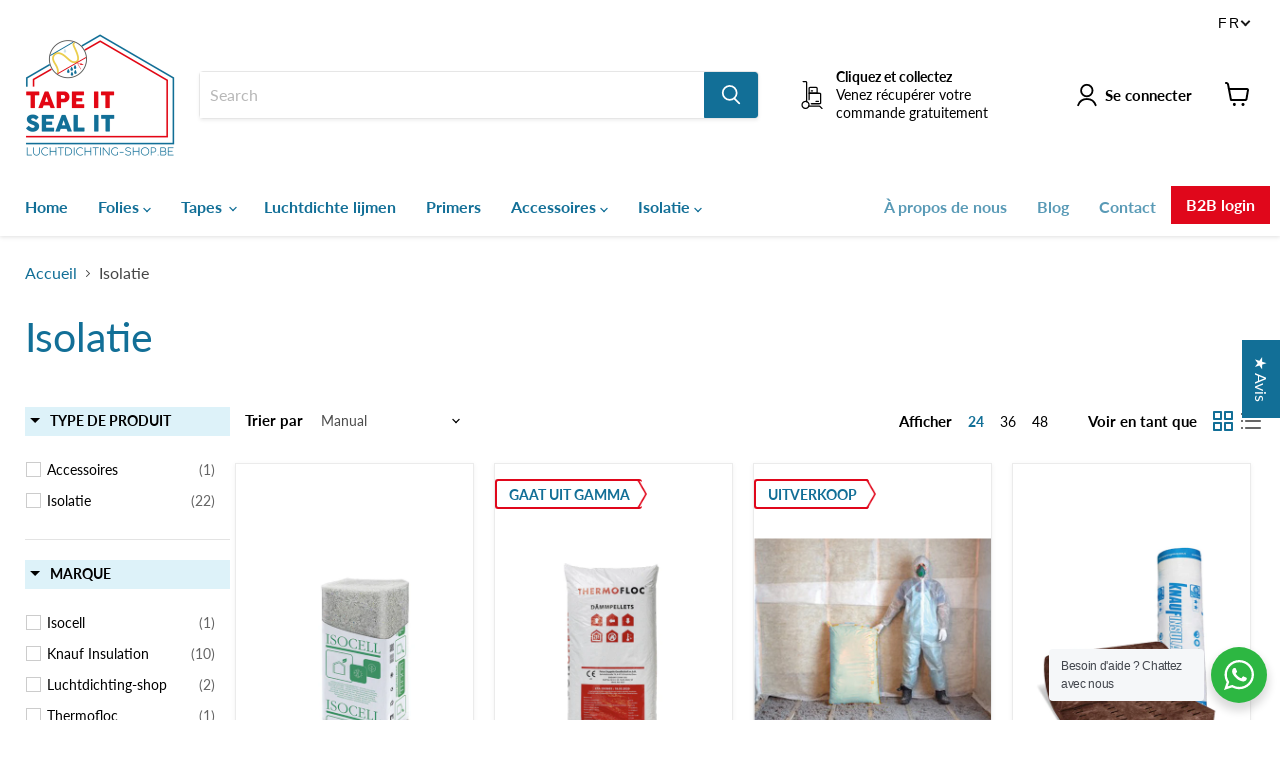

--- FILE ---
content_type: text/html; charset=utf-8
request_url: https://www.luchtdichting-shop.be/fr/collections/isolatie
body_size: 86358
content:
<!doctype html>
<html class="no-js no-touch" lang="fr">
  <head>

<!-- Google Tag Manager -->
<script>(function(w,d,s,l,i){w[l]=w[l]||[];w[l].push({'gtm.start':
new Date().getTime(),event:'gtm.js'});var f=d.getElementsByTagName(s)[0],
j=d.createElement(s),dl=l!='dataLayer'?'&l='+l:'';j.async=true;j.src=
'https://www.googletagmanager.com/gtm.js?id='+i+dl;f.parentNode.insertBefore(j,f);
})(window,document,'script','dataLayer','GTM-PLXNJKG');</script>
<!-- End Google Tag Manager -->

    
    <meta charset="utf-8">
    <meta http-equiv="x-ua-compatible" content="IE=edge">

    <link rel="preconnect" href="https://cdn.shopify.com">
    <link rel="preconnect" href="https://fonts.shopifycdn.com">
    <link rel="preconnect" href="https://v.shopify.com">
    <link rel="preconnect" href="https://cdn.shopifycloud.com">

    <script src="//ajax.googleapis.com/ajax/libs/jquery/2.2.3/jquery.min.js" type="text/javascript"></script>
    
    <title>Isolatie — Luchtdichting-shop</title>

    
      <meta name="description" content="Bij het kiezen van een isolatiemateriaal moeten factoren zoals thermische isolatiewaarde (R-waarde), vochtbestendigheid, brandwerendheid, duurzaamheid, milieuvriendelijkheid en kosten in overweging worden genomen. Het juiste materiaal hangt sterk af van de specifieke toepassing en de eisen van het bouwproject. Glaswol:">
    

    
  <link rel="shortcut icon" href="//www.luchtdichting-shop.be/cdn/shop/files/17-8_32x32.png?v=1672069166" type="image/png">


    
      <link rel="canonical" href="https://www.luchtdichting-shop.be/fr/collections/isolatie" />
    

    <meta name="viewport" content="width=device-width">

    
    















<meta property="og:site_name" content="Luchtdichting-shop">
<meta property="og:url" content="https://www.luchtdichting-shop.be/fr/collections/isolatie">
<meta property="og:title" content="Isolatie">
<meta property="og:type" content="website">
<meta property="og:description" content="Bij het kiezen van een isolatiemateriaal moeten factoren zoals thermische isolatiewaarde (R-waarde), vochtbestendigheid, brandwerendheid, duurzaamheid, milieuvriendelijkheid en kosten in overweging worden genomen. Het juiste materiaal hangt sterk af van de specifieke toepassing en de eisen van het bouwproject. Glaswol:">




    
    
    

    
    
    <meta
      property="og:image"
      content="https://www.luchtdichting-shop.be/cdn/shop/files/test500x500_1204x630.png?v=1672673832"
    />
    <meta
      property="og:image:secure_url"
      content="https://www.luchtdichting-shop.be/cdn/shop/files/test500x500_1204x630.png?v=1672673832"
    />
    <meta property="og:image:width" content="1204" />
    <meta property="og:image:height" content="630" />
    
    
    <meta property="og:image:alt" content="Social media image" />
  
















<meta name="twitter:title" content="Isolatie">
<meta name="twitter:description" content="Bij het kiezen van een isolatiemateriaal moeten factoren zoals thermische isolatiewaarde (R-waarde), vochtbestendigheid, brandwerendheid, duurzaamheid, milieuvriendelijkheid en kosten in overweging worden genomen. Het juiste materiaal hangt sterk af van de specifieke toepassing en de eisen van het bouwproject. Glaswol:">


    
    
    
      
      
      <meta name="twitter:card" content="summary_large_image">
    
    
    <meta
      property="twitter:image"
      content="https://www.luchtdichting-shop.be/cdn/shop/files/test500x500_1200x600_crop_center.png?v=1672673832"
    />
    <meta property="twitter:image:width" content="1200" />
    <meta property="twitter:image:height" content="600" />
    
    
    <meta property="twitter:image:alt" content="Social media image" />
  



    <link rel="preload" href="//www.luchtdichting-shop.be/cdn/fonts/lato/lato_n7.900f219bc7337bc57a7a2151983f0a4a4d9d5dcf.woff2" as="font" crossorigin="anonymous">
    <link rel="preload" as="style" href="//www.luchtdichting-shop.be/cdn/shop/t/6/assets/theme.css?v=48833704517622790951762522065">

    <script>window.performance && window.performance.mark && window.performance.mark('shopify.content_for_header.start');</script><meta name="facebook-domain-verification" content="d4m6ebxr902dpja5i84rusw3d7g3sf">
<meta name="google-site-verification" content="_F8B0OATnaxpNjplIj6gp-LR8xSbfm5VgDJ2CDc1LOE">
<meta name="google-site-verification" content="Dmf-RGSkVOaSImuofKCkRg21YRATy8VPlupz4OANCEc">
<meta id="shopify-digital-wallet" name="shopify-digital-wallet" content="/57431818439/digital_wallets/dialog">
<meta name="shopify-checkout-api-token" content="2a6fdf2459de3933ad4f32c0fac9cce2">
<meta id="in-context-paypal-metadata" data-shop-id="57431818439" data-venmo-supported="false" data-environment="production" data-locale="fr_FR" data-paypal-v4="true" data-currency="EUR">
<link rel="alternate" type="application/atom+xml" title="Feed" href="/fr/collections/isolatie.atom" />
<link rel="alternate" hreflang="x-default" href="https://www.luchtdichting-shop.be/collections/isolatie">
<link rel="alternate" hreflang="nl" href="https://www.luchtdichting-shop.be/collections/isolatie">
<link rel="alternate" hreflang="fr" href="https://www.luchtdichting-shop.be/fr/collections/isolatie">
<link rel="alternate" type="application/json+oembed" href="https://www.luchtdichting-shop.be/fr/collections/isolatie.oembed">
<script async="async" src="/checkouts/internal/preloads.js?locale=fr-BE"></script>
<link rel="preconnect" href="https://shop.app" crossorigin="anonymous">
<script async="async" src="https://shop.app/checkouts/internal/preloads.js?locale=fr-BE&shop_id=57431818439" crossorigin="anonymous"></script>
<script id="apple-pay-shop-capabilities" type="application/json">{"shopId":57431818439,"countryCode":"BE","currencyCode":"EUR","merchantCapabilities":["supports3DS"],"merchantId":"gid:\/\/shopify\/Shop\/57431818439","merchantName":"Luchtdichting-shop","requiredBillingContactFields":["postalAddress","email","phone"],"requiredShippingContactFields":["postalAddress","email","phone"],"shippingType":"shipping","supportedNetworks":["visa","maestro","masterCard","amex"],"total":{"type":"pending","label":"Luchtdichting-shop","amount":"1.00"},"shopifyPaymentsEnabled":true,"supportsSubscriptions":true}</script>
<script id="shopify-features" type="application/json">{"accessToken":"2a6fdf2459de3933ad4f32c0fac9cce2","betas":["rich-media-storefront-analytics"],"domain":"www.luchtdichting-shop.be","predictiveSearch":true,"shopId":57431818439,"locale":"fr"}</script>
<script>var Shopify = Shopify || {};
Shopify.shop = "sigagroothandel.myshopify.com";
Shopify.locale = "fr";
Shopify.currency = {"active":"EUR","rate":"1.0"};
Shopify.country = "BE";
Shopify.theme = {"name":"Live version","id":152453906760,"schema_name":"Empire","schema_version":"5.11.2","theme_store_id":null,"role":"main"};
Shopify.theme.handle = "null";
Shopify.theme.style = {"id":null,"handle":null};
Shopify.cdnHost = "www.luchtdichting-shop.be/cdn";
Shopify.routes = Shopify.routes || {};
Shopify.routes.root = "/fr/";</script>
<script type="module">!function(o){(o.Shopify=o.Shopify||{}).modules=!0}(window);</script>
<script>!function(o){function n(){var o=[];function n(){o.push(Array.prototype.slice.apply(arguments))}return n.q=o,n}var t=o.Shopify=o.Shopify||{};t.loadFeatures=n(),t.autoloadFeatures=n()}(window);</script>
<script>
  window.ShopifyPay = window.ShopifyPay || {};
  window.ShopifyPay.apiHost = "shop.app\/pay";
  window.ShopifyPay.redirectState = null;
</script>
<script id="shop-js-analytics" type="application/json">{"pageType":"collection"}</script>
<script defer="defer" async type="module" src="//www.luchtdichting-shop.be/cdn/shopifycloud/shop-js/modules/v2/client.init-shop-cart-sync_INwxTpsh.fr.esm.js"></script>
<script defer="defer" async type="module" src="//www.luchtdichting-shop.be/cdn/shopifycloud/shop-js/modules/v2/chunk.common_YNAa1F1g.esm.js"></script>
<script type="module">
  await import("//www.luchtdichting-shop.be/cdn/shopifycloud/shop-js/modules/v2/client.init-shop-cart-sync_INwxTpsh.fr.esm.js");
await import("//www.luchtdichting-shop.be/cdn/shopifycloud/shop-js/modules/v2/chunk.common_YNAa1F1g.esm.js");

  window.Shopify.SignInWithShop?.initShopCartSync?.({"fedCMEnabled":true,"windoidEnabled":true});

</script>
<script>
  window.Shopify = window.Shopify || {};
  if (!window.Shopify.featureAssets) window.Shopify.featureAssets = {};
  window.Shopify.featureAssets['shop-js'] = {"shop-cart-sync":["modules/v2/client.shop-cart-sync_BVs4vSl-.fr.esm.js","modules/v2/chunk.common_YNAa1F1g.esm.js"],"init-fed-cm":["modules/v2/client.init-fed-cm_CEmYoMXU.fr.esm.js","modules/v2/chunk.common_YNAa1F1g.esm.js"],"shop-button":["modules/v2/client.shop-button_BhVpOdEY.fr.esm.js","modules/v2/chunk.common_YNAa1F1g.esm.js"],"init-windoid":["modules/v2/client.init-windoid_DVncJssP.fr.esm.js","modules/v2/chunk.common_YNAa1F1g.esm.js"],"shop-cash-offers":["modules/v2/client.shop-cash-offers_CD5ChB-w.fr.esm.js","modules/v2/chunk.common_YNAa1F1g.esm.js","modules/v2/chunk.modal_DXhkN-5p.esm.js"],"shop-toast-manager":["modules/v2/client.shop-toast-manager_CMZA41xP.fr.esm.js","modules/v2/chunk.common_YNAa1F1g.esm.js"],"init-shop-email-lookup-coordinator":["modules/v2/client.init-shop-email-lookup-coordinator_Dxg3Qq63.fr.esm.js","modules/v2/chunk.common_YNAa1F1g.esm.js"],"pay-button":["modules/v2/client.pay-button_CApwTr-J.fr.esm.js","modules/v2/chunk.common_YNAa1F1g.esm.js"],"avatar":["modules/v2/client.avatar_BTnouDA3.fr.esm.js"],"init-shop-cart-sync":["modules/v2/client.init-shop-cart-sync_INwxTpsh.fr.esm.js","modules/v2/chunk.common_YNAa1F1g.esm.js"],"shop-login-button":["modules/v2/client.shop-login-button_Ctct7BR2.fr.esm.js","modules/v2/chunk.common_YNAa1F1g.esm.js","modules/v2/chunk.modal_DXhkN-5p.esm.js"],"init-customer-accounts-sign-up":["modules/v2/client.init-customer-accounts-sign-up_DTysEz83.fr.esm.js","modules/v2/client.shop-login-button_Ctct7BR2.fr.esm.js","modules/v2/chunk.common_YNAa1F1g.esm.js","modules/v2/chunk.modal_DXhkN-5p.esm.js"],"init-shop-for-new-customer-accounts":["modules/v2/client.init-shop-for-new-customer-accounts_wbmNjFX3.fr.esm.js","modules/v2/client.shop-login-button_Ctct7BR2.fr.esm.js","modules/v2/chunk.common_YNAa1F1g.esm.js","modules/v2/chunk.modal_DXhkN-5p.esm.js"],"init-customer-accounts":["modules/v2/client.init-customer-accounts_DqpN27KS.fr.esm.js","modules/v2/client.shop-login-button_Ctct7BR2.fr.esm.js","modules/v2/chunk.common_YNAa1F1g.esm.js","modules/v2/chunk.modal_DXhkN-5p.esm.js"],"shop-follow-button":["modules/v2/client.shop-follow-button_CBz8VXaE.fr.esm.js","modules/v2/chunk.common_YNAa1F1g.esm.js","modules/v2/chunk.modal_DXhkN-5p.esm.js"],"lead-capture":["modules/v2/client.lead-capture_Bo6pQGej.fr.esm.js","modules/v2/chunk.common_YNAa1F1g.esm.js","modules/v2/chunk.modal_DXhkN-5p.esm.js"],"checkout-modal":["modules/v2/client.checkout-modal_B_8gz53b.fr.esm.js","modules/v2/chunk.common_YNAa1F1g.esm.js","modules/v2/chunk.modal_DXhkN-5p.esm.js"],"shop-login":["modules/v2/client.shop-login_CTIGRVE1.fr.esm.js","modules/v2/chunk.common_YNAa1F1g.esm.js","modules/v2/chunk.modal_DXhkN-5p.esm.js"],"payment-terms":["modules/v2/client.payment-terms_BUSo56Mg.fr.esm.js","modules/v2/chunk.common_YNAa1F1g.esm.js","modules/v2/chunk.modal_DXhkN-5p.esm.js"]};
</script>
<script>(function() {
  var isLoaded = false;
  function asyncLoad() {
    if (isLoaded) return;
    isLoaded = true;
    var urls = ["\/\/cdn.shopify.com\/proxy\/bf70d3187190da0b082f82a297df258edf9adab09c922ef8a3db5de30f6423fb\/variant-description.herokuapp.com\/scripts\/variant-description-app.js?shop=sigagroothandel.myshopify.com\u0026sp-cache-control=cHVibGljLCBtYXgtYWdlPTkwMA","https:\/\/cdn.s3.pop-convert.com\/pcjs.production.min.js?unique_id=sigagroothandel.myshopify.com\u0026shop=sigagroothandel.myshopify.com","https:\/\/script.pop-convert.com\/new-micro\/production.pc.min.js?unique_id=sigagroothandel.myshopify.com\u0026shop=sigagroothandel.myshopify.com","https:\/\/stack-discounts.merchantyard.com\/js\/integrations\/script.js?v=5340\u0026shop=sigagroothandel.myshopify.com"];
    for (var i = 0; i < urls.length; i++) {
      var s = document.createElement('script');
      s.type = 'text/javascript';
      s.async = true;
      s.src = urls[i];
      var x = document.getElementsByTagName('script')[0];
      x.parentNode.insertBefore(s, x);
    }
  };
  if(window.attachEvent) {
    window.attachEvent('onload', asyncLoad);
  } else {
    window.addEventListener('load', asyncLoad, false);
  }
})();</script>
<script id="__st">var __st={"a":57431818439,"offset":3600,"reqid":"184c2e49-b2f7-4dc2-aa65-04b47699f167-1768945035","pageurl":"www.luchtdichting-shop.be\/fr\/collections\/isolatie","u":"094a81303d8b","p":"collection","rtyp":"collection","rid":604655092040};</script>
<script>window.ShopifyPaypalV4VisibilityTracking = true;</script>
<script id="captcha-bootstrap">!function(){'use strict';const t='contact',e='account',n='new_comment',o=[[t,t],['blogs',n],['comments',n],[t,'customer']],c=[[e,'customer_login'],[e,'guest_login'],[e,'recover_customer_password'],[e,'create_customer']],r=t=>t.map((([t,e])=>`form[action*='/${t}']:not([data-nocaptcha='true']) input[name='form_type'][value='${e}']`)).join(','),a=t=>()=>t?[...document.querySelectorAll(t)].map((t=>t.form)):[];function s(){const t=[...o],e=r(t);return a(e)}const i='password',u='form_key',d=['recaptcha-v3-token','g-recaptcha-response','h-captcha-response',i],f=()=>{try{return window.sessionStorage}catch{return}},m='__shopify_v',_=t=>t.elements[u];function p(t,e,n=!1){try{const o=window.sessionStorage,c=JSON.parse(o.getItem(e)),{data:r}=function(t){const{data:e,action:n}=t;return t[m]||n?{data:e,action:n}:{data:t,action:n}}(c);for(const[e,n]of Object.entries(r))t.elements[e]&&(t.elements[e].value=n);n&&o.removeItem(e)}catch(o){console.error('form repopulation failed',{error:o})}}const l='form_type',E='cptcha';function T(t){t.dataset[E]=!0}const w=window,h=w.document,L='Shopify',v='ce_forms',y='captcha';let A=!1;((t,e)=>{const n=(g='f06e6c50-85a8-45c8-87d0-21a2b65856fe',I='https://cdn.shopify.com/shopifycloud/storefront-forms-hcaptcha/ce_storefront_forms_captcha_hcaptcha.v1.5.2.iife.js',D={infoText:'Protégé par hCaptcha',privacyText:'Confidentialité',termsText:'Conditions'},(t,e,n)=>{const o=w[L][v],c=o.bindForm;if(c)return c(t,g,e,D).then(n);var r;o.q.push([[t,g,e,D],n]),r=I,A||(h.body.append(Object.assign(h.createElement('script'),{id:'captcha-provider',async:!0,src:r})),A=!0)});var g,I,D;w[L]=w[L]||{},w[L][v]=w[L][v]||{},w[L][v].q=[],w[L][y]=w[L][y]||{},w[L][y].protect=function(t,e){n(t,void 0,e),T(t)},Object.freeze(w[L][y]),function(t,e,n,w,h,L){const[v,y,A,g]=function(t,e,n){const i=e?o:[],u=t?c:[],d=[...i,...u],f=r(d),m=r(i),_=r(d.filter((([t,e])=>n.includes(e))));return[a(f),a(m),a(_),s()]}(w,h,L),I=t=>{const e=t.target;return e instanceof HTMLFormElement?e:e&&e.form},D=t=>v().includes(t);t.addEventListener('submit',(t=>{const e=I(t);if(!e)return;const n=D(e)&&!e.dataset.hcaptchaBound&&!e.dataset.recaptchaBound,o=_(e),c=g().includes(e)&&(!o||!o.value);(n||c)&&t.preventDefault(),c&&!n&&(function(t){try{if(!f())return;!function(t){const e=f();if(!e)return;const n=_(t);if(!n)return;const o=n.value;o&&e.removeItem(o)}(t);const e=Array.from(Array(32),(()=>Math.random().toString(36)[2])).join('');!function(t,e){_(t)||t.append(Object.assign(document.createElement('input'),{type:'hidden',name:u})),t.elements[u].value=e}(t,e),function(t,e){const n=f();if(!n)return;const o=[...t.querySelectorAll(`input[type='${i}']`)].map((({name:t})=>t)),c=[...d,...o],r={};for(const[a,s]of new FormData(t).entries())c.includes(a)||(r[a]=s);n.setItem(e,JSON.stringify({[m]:1,action:t.action,data:r}))}(t,e)}catch(e){console.error('failed to persist form',e)}}(e),e.submit())}));const S=(t,e)=>{t&&!t.dataset[E]&&(n(t,e.some((e=>e===t))),T(t))};for(const o of['focusin','change'])t.addEventListener(o,(t=>{const e=I(t);D(e)&&S(e,y())}));const B=e.get('form_key'),M=e.get(l),P=B&&M;t.addEventListener('DOMContentLoaded',(()=>{const t=y();if(P)for(const e of t)e.elements[l].value===M&&p(e,B);[...new Set([...A(),...v().filter((t=>'true'===t.dataset.shopifyCaptcha))])].forEach((e=>S(e,t)))}))}(h,new URLSearchParams(w.location.search),n,t,e,['guest_login'])})(!0,!0)}();</script>
<script integrity="sha256-4kQ18oKyAcykRKYeNunJcIwy7WH5gtpwJnB7kiuLZ1E=" data-source-attribution="shopify.loadfeatures" defer="defer" src="//www.luchtdichting-shop.be/cdn/shopifycloud/storefront/assets/storefront/load_feature-a0a9edcb.js" crossorigin="anonymous"></script>
<script crossorigin="anonymous" defer="defer" src="//www.luchtdichting-shop.be/cdn/shopifycloud/storefront/assets/shopify_pay/storefront-65b4c6d7.js?v=20250812"></script>
<script data-source-attribution="shopify.dynamic_checkout.dynamic.init">var Shopify=Shopify||{};Shopify.PaymentButton=Shopify.PaymentButton||{isStorefrontPortableWallets:!0,init:function(){window.Shopify.PaymentButton.init=function(){};var t=document.createElement("script");t.src="https://www.luchtdichting-shop.be/cdn/shopifycloud/portable-wallets/latest/portable-wallets.fr.js",t.type="module",document.head.appendChild(t)}};
</script>
<script data-source-attribution="shopify.dynamic_checkout.buyer_consent">
  function portableWalletsHideBuyerConsent(e){var t=document.getElementById("shopify-buyer-consent"),n=document.getElementById("shopify-subscription-policy-button");t&&n&&(t.classList.add("hidden"),t.setAttribute("aria-hidden","true"),n.removeEventListener("click",e))}function portableWalletsShowBuyerConsent(e){var t=document.getElementById("shopify-buyer-consent"),n=document.getElementById("shopify-subscription-policy-button");t&&n&&(t.classList.remove("hidden"),t.removeAttribute("aria-hidden"),n.addEventListener("click",e))}window.Shopify?.PaymentButton&&(window.Shopify.PaymentButton.hideBuyerConsent=portableWalletsHideBuyerConsent,window.Shopify.PaymentButton.showBuyerConsent=portableWalletsShowBuyerConsent);
</script>
<script data-source-attribution="shopify.dynamic_checkout.cart.bootstrap">document.addEventListener("DOMContentLoaded",(function(){function t(){return document.querySelector("shopify-accelerated-checkout-cart, shopify-accelerated-checkout")}if(t())Shopify.PaymentButton.init();else{new MutationObserver((function(e,n){t()&&(Shopify.PaymentButton.init(),n.disconnect())})).observe(document.body,{childList:!0,subtree:!0})}}));
</script>
<link id="shopify-accelerated-checkout-styles" rel="stylesheet" media="screen" href="https://www.luchtdichting-shop.be/cdn/shopifycloud/portable-wallets/latest/accelerated-checkout-backwards-compat.css" crossorigin="anonymous">
<style id="shopify-accelerated-checkout-cart">
        #shopify-buyer-consent {
  margin-top: 1em;
  display: inline-block;
  width: 100%;
}

#shopify-buyer-consent.hidden {
  display: none;
}

#shopify-subscription-policy-button {
  background: none;
  border: none;
  padding: 0;
  text-decoration: underline;
  font-size: inherit;
  cursor: pointer;
}

#shopify-subscription-policy-button::before {
  box-shadow: none;
}

      </style>

<script>window.performance && window.performance.mark && window.performance.mark('shopify.content_for_header.end');</script>
    
    <link href="//www.luchtdichting-shop.be/cdn/shop/t/6/assets/theme.css?v=48833704517622790951762522065" rel="stylesheet" type="text/css" media="all" />

    
    <script>
      window.Theme = window.Theme || {};
      window.Theme.routes = {
        "root_url": "/fr",
        "account_url": "/fr/account",
        "account_login_url": "/fr/account/login",
        "account_logout_url": "/fr/account/logout",
        "account_register_url": "/fr/account/register",
        "account_addresses_url": "/fr/account/addresses",
        "collections_url": "/fr/collections",
        "all_products_collection_url": "/fr/collections/all",
        "search_url": "/fr/search",
        "cart_url": "/fr/cart",
        "cart_add_url": "/fr/cart/add",
        "cart_change_url": "/fr/cart/change",
        "cart_clear_url": "/fr/cart/clear",
        "product_recommendations_url": "/fr/recommendations/products",
      };
    </script>
    

    
    <meta name="facebook-domain-verification" content="gd3fv4xbnu7jfclvnox4axgykxse08" />
<!--begin-boost-pfs-filter-css-->
  <link href="//www.luchtdichting-shop.be/cdn/shop/t/6/assets/boost-pfs-init.css?v=8588916103120607091693477434" rel="stylesheet" type="text/css" media="all" />
  <link rel="preload stylesheet" href="//www.luchtdichting-shop.be/cdn/shop/t/6/assets/boost-pfs-general.css?v=135670407528869379041693477434" as="style"><link href="//www.luchtdichting-shop.be/cdn/shop/t/6/assets/boost-pfs-custom.css?v=12308625956796807921738664308" rel="stylesheet" type="text/css" media="all" />
<style data-id="boost-pfs-otp-style" type="text/css">
      .boost-pfs-quickview-btn {background: rgba(255,255,255,1);color: rgba(61,66,70,1);border-color: rgba(255,255,255,1);}
      .boost-pfs-quickview-btn svg {fill: rgba(61,66,70,1);}
      .boost-pfs-quickview-btn:hover {background: rgba(61,66,70,1);color: rgba(255,255,255,1);border-color: rgba(61,66,70,1);}
      .boost-pfs-quickview-btn:hover svg {fill: rgba(255,255,255,1);}
      .boost-pfs-addtocart-btn {background: rgba(0,0,0,1);color: rgba(255,255,255,1);border-color: rgba(0,0,0,1);}
      .boost-pfs-addtocart-btn svg {fill: rgba(255,255,255,1);}
      .boost-pfs-addtocart-btn:hover {background: rgba(61,66,70,1);color: rgba(255,255,255,1);border-color: rgba(61,66,70,1);}
      .boost-pfs-addtocart-btn:hover svg {fill: rgba(255,255,255,1);}
    </style>
<!--end-boost-pfs-filter-css-->

  <script src="//www.luchtdichting-shop.be/cdn/shop/t/6/assets/custom.js?v=14343031020978964771736169701" defer="defer"></script>
  <meta name="google-site-verification" content="_F8B0OATnaxpNjplIj6gp-LR8xSbfm5VgDJ2CDc1LOE" />
  <!-- Google tag (gtag.js) --> <script async src="https://www.googletagmanager.com/gtag/js?id=AW-11059435093"></script> <script> window.dataLayer = window.dataLayer || []; function gtag(){dataLayer.push(arguments);} gtag('js', new Date()); gtag('config', 'AW-11059435093'); </script>


  
<!-- Start of Judge.me Core -->
<link rel="dns-prefetch" href="https://cdn.judge.me/">
<script data-cfasync='false' class='jdgm-settings-script'>window.jdgmSettings={"pagination":5,"disable_web_reviews":false,"badge_no_review_text":"Aucun avis","badge_n_reviews_text":"{{ n }} avis","hide_badge_preview_if_no_reviews":true,"badge_hide_text":false,"enforce_center_preview_badge":false,"widget_title":"Avis Clients","widget_open_form_text":"Écrire un avis","widget_close_form_text":"Annuler l'avis","widget_refresh_page_text":"Actualiser la page","widget_summary_text":"Basé sur {{ number_of_reviews }} avis","widget_no_review_text":"Soyez le premier à écrire un avis","widget_name_field_text":"Nom d'affichage","widget_verified_name_field_text":"Nom vérifié (public)","widget_name_placeholder_text":"Nom d'affichage","widget_required_field_error_text":"Ce champ est obligatoire.","widget_email_field_text":"Adresse email","widget_verified_email_field_text":"Email vérifié (privé, ne peut pas être modifié)","widget_email_placeholder_text":"Votre adresse email","widget_email_field_error_text":"Veuillez entrer une adresse email valide.","widget_rating_field_text":"Évaluation","widget_review_title_field_text":"Titre de l'avis","widget_review_title_placeholder_text":"Donnez un titre à votre avis","widget_review_body_field_text":"Contenu de l'avis","widget_review_body_placeholder_text":"Commencez à écrire ici...","widget_pictures_field_text":"Photo/Vidéo (facultatif)","widget_submit_review_text":"Soumettre l'avis","widget_submit_verified_review_text":"Soumettre un avis vérifié","widget_submit_success_msg_with_auto_publish":"Merci ! Veuillez actualiser la page dans quelques instants pour voir votre avis. Vous pouvez supprimer ou modifier votre avis en vous connectant à \u003ca href='https://judge.me/login' target='_blank' rel='nofollow noopener'\u003eJudge.me\u003c/a\u003e","widget_submit_success_msg_no_auto_publish":"Merci ! Votre avis sera publié dès qu'il sera approuvé par l'administrateur de la boutique. Vous pouvez supprimer ou modifier votre avis en vous connectant à \u003ca href='https://judge.me/login' target='_blank' rel='nofollow noopener'\u003eJudge.me\u003c/a\u003e","widget_show_default_reviews_out_of_total_text":"Affichage de {{ n_reviews_shown }} sur {{ n_reviews }} avis.","widget_show_all_link_text":"Tout afficher","widget_show_less_link_text":"Afficher moins","widget_author_said_text":"{{ reviewer_name }} a dit :","widget_days_text":"il y a {{ n }} jour/jours","widget_weeks_text":"il y a {{ n }} semaine/semaines","widget_months_text":"il y a {{ n }} mois","widget_years_text":"il y a {{ n }} an/ans","widget_yesterday_text":"Hier","widget_today_text":"Aujourd'hui","widget_replied_text":"\u003e\u003e {{ shop_name }} a répondu :","widget_read_more_text":"Lire plus","widget_reviewer_name_as_initial":"","widget_rating_filter_color":"","widget_rating_filter_see_all_text":"Voir tous les avis","widget_sorting_most_recent_text":"Plus récents","widget_sorting_highest_rating_text":"Meilleures notes","widget_sorting_lowest_rating_text":"Notes les plus basses","widget_sorting_with_pictures_text":"Uniquement les photos","widget_sorting_most_helpful_text":"Plus utiles","widget_open_question_form_text":"Poser une question","widget_reviews_subtab_text":"Avis","widget_questions_subtab_text":"Questions","widget_question_label_text":"Question","widget_answer_label_text":"Réponse","widget_question_placeholder_text":"Écrivez votre question ici","widget_submit_question_text":"Soumettre la question","widget_question_submit_success_text":"Merci pour votre question ! Nous vous notifierons dès qu'elle aura une réponse.","verified_badge_text":"Vérifié","verified_badge_bg_color":"","verified_badge_text_color":"","verified_badge_placement":"left-of-reviewer-name","widget_review_max_height":"","widget_hide_border":false,"widget_social_share":false,"widget_thumb":false,"widget_review_location_show":false,"widget_location_format":"country_iso_code","all_reviews_include_out_of_store_products":true,"all_reviews_out_of_store_text":"(hors boutique)","all_reviews_pagination":100,"all_reviews_product_name_prefix_text":"à propos de","enable_review_pictures":true,"enable_question_anwser":false,"widget_theme":"","review_date_format":"mm/dd/yyyy","default_sort_method":"most-recent","widget_product_reviews_subtab_text":"Avis Produits","widget_shop_reviews_subtab_text":"Avis Boutique","widget_other_products_reviews_text":"Avis pour d'autres produits","widget_store_reviews_subtab_text":"Avis de la boutique","widget_no_store_reviews_text":"Cette boutique n'a pas encore reçu d'avis","widget_web_restriction_product_reviews_text":"Ce produit n'a pas encore reçu d'avis","widget_no_items_text":"Aucun élément trouvé","widget_show_more_text":"Afficher plus","widget_write_a_store_review_text":"Écrire un avis sur la boutique","widget_other_languages_heading":"Avis dans d'autres langues","widget_translate_review_text":"Traduire l'avis en {{ language }}","widget_translating_review_text":"Traduction en cours...","widget_show_original_translation_text":"Afficher l'original ({{ language }})","widget_translate_review_failed_text":"Impossible de traduire cet avis.","widget_translate_review_retry_text":"Réessayer","widget_translate_review_try_again_later_text":"Réessayez plus tard","show_product_url_for_grouped_product":false,"widget_sorting_pictures_first_text":"Photos en premier","show_pictures_on_all_rev_page_mobile":false,"show_pictures_on_all_rev_page_desktop":false,"floating_tab_hide_mobile_install_preference":true,"floating_tab_button_name":"★ Avis","floating_tab_title":"Laissons nos clients parler pour nous","floating_tab_button_color":"#ffffff","floating_tab_button_background_color":"#126f97","floating_tab_url":"","floating_tab_url_enabled":true,"floating_tab_tab_style":"text","all_reviews_text_badge_text":"Les clients nous notent {{ shop.metafields.judgeme.all_reviews_rating | round: 1 }}/5 basé sur {{ shop.metafields.judgeme.all_reviews_count }} avis.","all_reviews_text_badge_text_branded_style":"{{ shop.metafields.judgeme.all_reviews_rating | round: 1 }} sur 5 étoiles basé sur {{ shop.metafields.judgeme.all_reviews_count }} avis","is_all_reviews_text_badge_a_link":false,"show_stars_for_all_reviews_text_badge":false,"all_reviews_text_badge_url":"","all_reviews_text_style":"text","all_reviews_text_color_style":"judgeme_brand_color","all_reviews_text_color":"#108474","all_reviews_text_show_jm_brand":true,"featured_carousel_show_header":true,"featured_carousel_title":"Laissons nos clients parler pour nous","testimonials_carousel_title":"Les clients nous disent","videos_carousel_title":"Histoire de clients réels","cards_carousel_title":"Les clients nous disent","featured_carousel_count_text":"sur {{ n }} avis","featured_carousel_add_link_to_all_reviews_page":false,"featured_carousel_url":"","featured_carousel_show_images":true,"featured_carousel_autoslide_interval":5,"featured_carousel_arrows_on_the_sides":true,"featured_carousel_height":250,"featured_carousel_width":80,"featured_carousel_image_size":0,"featured_carousel_image_height":250,"featured_carousel_arrow_color":"#126f97","verified_count_badge_style":"vintage","verified_count_badge_orientation":"horizontal","verified_count_badge_color_style":"judgeme_brand_color","verified_count_badge_color":"#108474","is_verified_count_badge_a_link":false,"verified_count_badge_url":"","verified_count_badge_show_jm_brand":true,"widget_rating_preset_default":5,"widget_first_sub_tab":"product-reviews","widget_show_histogram":true,"widget_histogram_use_custom_color":false,"widget_pagination_use_custom_color":false,"widget_star_use_custom_color":false,"widget_verified_badge_use_custom_color":false,"widget_write_review_use_custom_color":false,"picture_reminder_submit_button":"Télécharger des photos","enable_review_videos":false,"mute_video_by_default":false,"widget_sorting_videos_first_text":"Vidéos en premier","widget_review_pending_text":"En attente","featured_carousel_items_for_large_screen":3,"social_share_options_order":"Facebook,Twitter","remove_microdata_snippet":false,"disable_json_ld":false,"enable_json_ld_products":false,"preview_badge_show_question_text":false,"preview_badge_no_question_text":"Aucune question","preview_badge_n_question_text":"{{ number_of_questions }} question/questions","qa_badge_show_icon":false,"qa_badge_position":"same-row","remove_judgeme_branding":false,"widget_add_search_bar":false,"widget_search_bar_placeholder":"Recherche","widget_sorting_verified_only_text":"Vérifiés uniquement","featured_carousel_theme":"card","featured_carousel_show_rating":true,"featured_carousel_show_title":true,"featured_carousel_show_body":true,"featured_carousel_show_date":false,"featured_carousel_show_reviewer":true,"featured_carousel_show_product":false,"featured_carousel_header_background_color":"#108474","featured_carousel_header_text_color":"#ffffff","featured_carousel_name_product_separator":"reviewed","featured_carousel_full_star_background":"#126f97","featured_carousel_empty_star_background":"#dadada","featured_carousel_vertical_theme_background":"#f9fafb","featured_carousel_verified_badge_enable":false,"featured_carousel_verified_badge_color":"#126f97","featured_carousel_border_style":"round","featured_carousel_review_line_length_limit":3,"featured_carousel_more_reviews_button_text":"Lire plus d'avis","featured_carousel_view_product_button_text":"Voir le produit","all_reviews_page_load_reviews_on":"scroll","all_reviews_page_load_more_text":"Charger plus d'avis","disable_fb_tab_reviews":false,"enable_ajax_cdn_cache":false,"widget_advanced_speed_features":5,"widget_public_name_text":"affiché publiquement comme","default_reviewer_name":"John Smith","default_reviewer_name_has_non_latin":true,"widget_reviewer_anonymous":"Anonyme","medals_widget_title":"Médailles d'avis Judge.me","medals_widget_background_color":"#f9fafb","medals_widget_position":"footer_all_pages","medals_widget_border_color":"#f9fafb","medals_widget_verified_text_position":"left","medals_widget_use_monochromatic_version":false,"medals_widget_elements_color":"#108474","show_reviewer_avatar":true,"widget_invalid_yt_video_url_error_text":"Pas une URL de vidéo YouTube","widget_max_length_field_error_text":"Veuillez ne pas dépasser {0} caractères.","widget_show_country_flag":false,"widget_show_collected_via_shop_app":true,"widget_verified_by_shop_badge_style":"light","widget_verified_by_shop_text":"Vérifié par la boutique","widget_show_photo_gallery":false,"widget_load_with_code_splitting":true,"widget_ugc_install_preference":false,"widget_ugc_title":"Fait par nous, partagé par vous","widget_ugc_subtitle":"Taguez-nous pour voir votre photo mise en avant sur notre page","widget_ugc_arrows_color":"#ffffff","widget_ugc_primary_button_text":"Acheter maintenant","widget_ugc_primary_button_background_color":"#108474","widget_ugc_primary_button_text_color":"#ffffff","widget_ugc_primary_button_border_width":"0","widget_ugc_primary_button_border_style":"none","widget_ugc_primary_button_border_color":"#108474","widget_ugc_primary_button_border_radius":"25","widget_ugc_secondary_button_text":"Charger plus","widget_ugc_secondary_button_background_color":"#ffffff","widget_ugc_secondary_button_text_color":"#108474","widget_ugc_secondary_button_border_width":"2","widget_ugc_secondary_button_border_style":"solid","widget_ugc_secondary_button_border_color":"#108474","widget_ugc_secondary_button_border_radius":"25","widget_ugc_reviews_button_text":"Voir les avis","widget_ugc_reviews_button_background_color":"#ffffff","widget_ugc_reviews_button_text_color":"#108474","widget_ugc_reviews_button_border_width":"2","widget_ugc_reviews_button_border_style":"solid","widget_ugc_reviews_button_border_color":"#108474","widget_ugc_reviews_button_border_radius":"25","widget_ugc_reviews_button_link_to":"judgeme-reviews-page","widget_ugc_show_post_date":true,"widget_ugc_max_width":"800","widget_rating_metafield_value_type":true,"widget_primary_color":"#126f97","widget_enable_secondary_color":false,"widget_secondary_color":"#edf5f5","widget_summary_average_rating_text":"{{ average_rating }} sur 5","widget_media_grid_title":"Photos \u0026 vidéos clients","widget_media_grid_see_more_text":"Voir plus","widget_round_style":false,"widget_show_product_medals":true,"widget_verified_by_judgeme_text":"Vérifié par Judge.me","widget_show_store_medals":true,"widget_verified_by_judgeme_text_in_store_medals":"Vérifié par Judge.me","widget_media_field_exceed_quantity_message":"Désolé, nous ne pouvons accepter que {{ max_media }} pour un avis.","widget_media_field_exceed_limit_message":"{{ file_name }} est trop volumineux, veuillez sélectionner un {{ media_type }} de moins de {{ size_limit }}MB.","widget_review_submitted_text":"Avis soumis !","widget_question_submitted_text":"Question soumise !","widget_close_form_text_question":"Annuler","widget_write_your_answer_here_text":"Écrivez votre réponse ici","widget_enabled_branded_link":true,"widget_show_collected_by_judgeme":true,"widget_reviewer_name_color":"","widget_write_review_text_color":"","widget_write_review_bg_color":"","widget_collected_by_judgeme_text":"collecté par Judge.me","widget_pagination_type":"standard","widget_load_more_text":"Charger plus","widget_load_more_color":"#108474","widget_full_review_text":"Avis complet","widget_read_more_reviews_text":"Lire plus d'avis","widget_read_questions_text":"Lire les questions","widget_questions_and_answers_text":"Questions \u0026 Réponses","widget_verified_by_text":"Vérifié par","widget_verified_text":"Vérifié","widget_number_of_reviews_text":"{{ number_of_reviews }} avis","widget_back_button_text":"Retour","widget_next_button_text":"Suivant","widget_custom_forms_filter_button":"Filtres","custom_forms_style":"vertical","widget_show_review_information":false,"how_reviews_are_collected":"Comment les avis sont-ils collectés ?","widget_show_review_keywords":false,"widget_gdpr_statement":"Comment nous utilisons vos données : Nous vous contacterons uniquement à propos de l'avis que vous avez laissé, et seulement si nécessaire. En soumettant votre avis, vous acceptez les \u003ca href='https://judge.me/terms' target='_blank' rel='nofollow noopener'\u003econditions\u003c/a\u003e, la \u003ca href='https://judge.me/privacy' target='_blank' rel='nofollow noopener'\u003epolitique de confidentialité\u003c/a\u003e et les \u003ca href='https://judge.me/content-policy' target='_blank' rel='nofollow noopener'\u003epolitiques de contenu\u003c/a\u003e de Judge.me.","widget_multilingual_sorting_enabled":false,"widget_translate_review_content_enabled":false,"widget_translate_review_content_method":"manual","popup_widget_review_selection":"automatically_with_pictures","popup_widget_round_border_style":true,"popup_widget_show_title":true,"popup_widget_show_body":true,"popup_widget_show_reviewer":false,"popup_widget_show_product":true,"popup_widget_show_pictures":true,"popup_widget_use_review_picture":true,"popup_widget_show_on_home_page":true,"popup_widget_show_on_product_page":true,"popup_widget_show_on_collection_page":true,"popup_widget_show_on_cart_page":true,"popup_widget_position":"bottom_left","popup_widget_first_review_delay":5,"popup_widget_duration":5,"popup_widget_interval":5,"popup_widget_review_count":5,"popup_widget_hide_on_mobile":true,"review_snippet_widget_round_border_style":true,"review_snippet_widget_card_color":"#FFFFFF","review_snippet_widget_slider_arrows_background_color":"#FFFFFF","review_snippet_widget_slider_arrows_color":"#000000","review_snippet_widget_star_color":"#108474","show_product_variant":false,"all_reviews_product_variant_label_text":"Variante : ","widget_show_verified_branding":false,"widget_ai_summary_title":"Les clients disent","widget_ai_summary_disclaimer":"Résumé des avis généré par IA basé sur les avis clients récents","widget_show_ai_summary":false,"widget_show_ai_summary_bg":false,"widget_show_review_title_input":true,"redirect_reviewers_invited_via_email":"review_widget","request_store_review_after_product_review":false,"request_review_other_products_in_order":false,"review_form_color_scheme":"default","review_form_corner_style":"square","review_form_star_color":{},"review_form_text_color":"#333333","review_form_background_color":"#ffffff","review_form_field_background_color":"#fafafa","review_form_button_color":{},"review_form_button_text_color":"#ffffff","review_form_modal_overlay_color":"#000000","review_content_screen_title_text":"Comment évalueriez-vous ce produit ?","review_content_introduction_text":"Nous serions ravis que vous partagiez un peu votre expérience.","store_review_form_title_text":"Comment évalueriez-vous cette boutique ?","store_review_form_introduction_text":"Nous serions ravis que vous partagiez un peu votre expérience.","show_review_guidance_text":true,"one_star_review_guidance_text":"Mauvais","five_star_review_guidance_text":"Excellent","customer_information_screen_title_text":"À propos de vous","customer_information_introduction_text":"Veuillez nous en dire plus sur vous.","custom_questions_screen_title_text":"Votre expérience en détail","custom_questions_introduction_text":"Voici quelques questions pour nous aider à mieux comprendre votre expérience.","review_submitted_screen_title_text":"Merci pour votre avis !","review_submitted_screen_thank_you_text":"Nous le traitons et il apparaîtra bientôt dans la boutique.","review_submitted_screen_email_verification_text":"Veuillez confirmer votre email en cliquant sur le lien que nous venons de vous envoyer. Cela nous aide à maintenir des avis authentiques.","review_submitted_request_store_review_text":"Aimeriez-vous partager votre expérience d'achat avec nous ?","review_submitted_review_other_products_text":"Aimeriez-vous évaluer ces produits ?","store_review_screen_title_text":"Voulez-vous partager votre expérience de shopping avec nous ?","store_review_introduction_text":"Nous apprécions votre retour d'expérience et nous l'utilisons pour nous améliorer. Veuillez partager vos pensées ou suggestions.","reviewer_media_screen_title_picture_text":"Partager une photo","reviewer_media_introduction_picture_text":"Téléchargez une photo pour étayer votre avis.","reviewer_media_screen_title_video_text":"Partager une vidéo","reviewer_media_introduction_video_text":"Téléchargez une vidéo pour étayer votre avis.","reviewer_media_screen_title_picture_or_video_text":"Partager une photo ou une vidéo","reviewer_media_introduction_picture_or_video_text":"Téléchargez une photo ou une vidéo pour étayer votre avis.","reviewer_media_youtube_url_text":"Collez votre URL Youtube ici","advanced_settings_next_step_button_text":"Suivant","advanced_settings_close_review_button_text":"Fermer","modal_write_review_flow":false,"write_review_flow_required_text":"Obligatoire","write_review_flow_privacy_message_text":"Nous respectons votre vie privée.","write_review_flow_anonymous_text":"Avis anonyme","write_review_flow_visibility_text":"Ne sera pas visible pour les autres clients.","write_review_flow_multiple_selection_help_text":"Sélectionnez autant que vous le souhaitez","write_review_flow_single_selection_help_text":"Sélectionnez une option","write_review_flow_required_field_error_text":"Ce champ est obligatoire","write_review_flow_invalid_email_error_text":"Veuillez saisir une adresse email valide","write_review_flow_max_length_error_text":"Max. {{ max_length }} caractères.","write_review_flow_media_upload_text":"\u003cb\u003eCliquez pour télécharger\u003c/b\u003e ou glissez-déposez","write_review_flow_gdpr_statement":"Nous vous contacterons uniquement au sujet de votre avis si nécessaire. En soumettant votre avis, vous acceptez nos \u003ca href='https://judge.me/terms' target='_blank' rel='nofollow noopener'\u003econditions d'utilisation\u003c/a\u003e et notre \u003ca href='https://judge.me/privacy' target='_blank' rel='nofollow noopener'\u003epolitique de confidentialité\u003c/a\u003e.","rating_only_reviews_enabled":false,"show_negative_reviews_help_screen":false,"new_review_flow_help_screen_rating_threshold":3,"negative_review_resolution_screen_title_text":"Dites-nous plus","negative_review_resolution_text":"Votre expérience est importante pour nous. S'il y a eu des problèmes avec votre achat, nous sommes là pour vous aider. N'hésitez pas à nous contacter, nous aimerions avoir l'opportunité de corriger les choses.","negative_review_resolution_button_text":"Contactez-nous","negative_review_resolution_proceed_with_review_text":"Laisser un avis","negative_review_resolution_subject":"Problème avec l'achat de {{ shop_name }}.{{ order_name }}","preview_badge_collection_page_install_status":false,"widget_review_custom_css":"","preview_badge_custom_css":"","preview_badge_stars_count":"5-stars","featured_carousel_custom_css":"","floating_tab_custom_css":"","all_reviews_widget_custom_css":"","medals_widget_custom_css":"","verified_badge_custom_css":"","all_reviews_text_custom_css":"","transparency_badges_collected_via_store_invite":false,"transparency_badges_from_another_provider":false,"transparency_badges_collected_from_store_visitor":false,"transparency_badges_collected_by_verified_review_provider":false,"transparency_badges_earned_reward":false,"transparency_badges_collected_via_store_invite_text":"Avis collecté via l'invitation du magasin","transparency_badges_from_another_provider_text":"Avis collecté d'un autre fournisseur","transparency_badges_collected_from_store_visitor_text":"Avis collecté d'un visiteur du magasin","transparency_badges_written_in_google_text":"Avis écrit sur Google","transparency_badges_written_in_etsy_text":"Avis écrit sur Etsy","transparency_badges_written_in_shop_app_text":"Avis écrit sur Shop App","transparency_badges_earned_reward_text":"Avis a gagné une récompense pour une commande future","product_review_widget_per_page":10,"widget_store_review_label_text":"Avis de la boutique","checkout_comment_extension_title_on_product_page":"Customer Comments","checkout_comment_extension_num_latest_comment_show":5,"checkout_comment_extension_format":"name_and_timestamp","checkout_comment_customer_name":"last_initial","checkout_comment_comment_notification":true,"preview_badge_collection_page_install_preference":true,"preview_badge_home_page_install_preference":false,"preview_badge_product_page_install_preference":true,"review_widget_install_preference":"","review_carousel_install_preference":true,"floating_reviews_tab_install_preference":"none","verified_reviews_count_badge_install_preference":false,"all_reviews_text_install_preference":false,"review_widget_best_location":true,"judgeme_medals_install_preference":false,"review_widget_revamp_enabled":false,"review_widget_qna_enabled":false,"review_widget_header_theme":"minimal","review_widget_widget_title_enabled":true,"review_widget_header_text_size":"medium","review_widget_header_text_weight":"regular","review_widget_average_rating_style":"compact","review_widget_bar_chart_enabled":true,"review_widget_bar_chart_type":"numbers","review_widget_bar_chart_style":"standard","review_widget_expanded_media_gallery_enabled":false,"review_widget_reviews_section_theme":"standard","review_widget_image_style":"thumbnails","review_widget_review_image_ratio":"square","review_widget_stars_size":"medium","review_widget_verified_badge":"standard_text","review_widget_review_title_text_size":"medium","review_widget_review_text_size":"medium","review_widget_review_text_length":"medium","review_widget_number_of_columns_desktop":3,"review_widget_carousel_transition_speed":5,"review_widget_custom_questions_answers_display":"always","review_widget_button_text_color":"#FFFFFF","review_widget_text_color":"#000000","review_widget_lighter_text_color":"#7B7B7B","review_widget_corner_styling":"soft","review_widget_review_word_singular":"avis","review_widget_review_word_plural":"avis","review_widget_voting_label":"Utile?","review_widget_shop_reply_label":"Réponse de {{ shop_name }} :","review_widget_filters_title":"Filtres","qna_widget_question_word_singular":"Question","qna_widget_question_word_plural":"Questions","qna_widget_answer_reply_label":"Réponse de {{ answerer_name }} :","qna_content_screen_title_text":"Poser une question sur ce produit","qna_widget_question_required_field_error_text":"Veuillez entrer votre question.","qna_widget_flow_gdpr_statement":"Nous vous contacterons uniquement au sujet de votre question si nécessaire. En soumettant votre question, vous acceptez nos \u003ca href='https://judge.me/terms' target='_blank' rel='nofollow noopener'\u003econditions d'utilisation\u003c/a\u003e et notre \u003ca href='https://judge.me/privacy' target='_blank' rel='nofollow noopener'\u003epolitique de confidentialité\u003c/a\u003e.","qna_widget_question_submitted_text":"Merci pour votre question !","qna_widget_close_form_text_question":"Fermer","qna_widget_question_submit_success_text":"Nous vous enverrons un email lorsque nous répondrons à votre question.","all_reviews_widget_v2025_enabled":false,"all_reviews_widget_v2025_header_theme":"default","all_reviews_widget_v2025_widget_title_enabled":true,"all_reviews_widget_v2025_header_text_size":"medium","all_reviews_widget_v2025_header_text_weight":"regular","all_reviews_widget_v2025_average_rating_style":"compact","all_reviews_widget_v2025_bar_chart_enabled":true,"all_reviews_widget_v2025_bar_chart_type":"numbers","all_reviews_widget_v2025_bar_chart_style":"standard","all_reviews_widget_v2025_expanded_media_gallery_enabled":false,"all_reviews_widget_v2025_show_store_medals":true,"all_reviews_widget_v2025_show_photo_gallery":true,"all_reviews_widget_v2025_show_review_keywords":false,"all_reviews_widget_v2025_show_ai_summary":false,"all_reviews_widget_v2025_show_ai_summary_bg":false,"all_reviews_widget_v2025_add_search_bar":false,"all_reviews_widget_v2025_default_sort_method":"most-recent","all_reviews_widget_v2025_reviews_per_page":10,"all_reviews_widget_v2025_reviews_section_theme":"default","all_reviews_widget_v2025_image_style":"thumbnails","all_reviews_widget_v2025_review_image_ratio":"square","all_reviews_widget_v2025_stars_size":"medium","all_reviews_widget_v2025_verified_badge":"bold_badge","all_reviews_widget_v2025_review_title_text_size":"medium","all_reviews_widget_v2025_review_text_size":"medium","all_reviews_widget_v2025_review_text_length":"medium","all_reviews_widget_v2025_number_of_columns_desktop":3,"all_reviews_widget_v2025_carousel_transition_speed":5,"all_reviews_widget_v2025_custom_questions_answers_display":"always","all_reviews_widget_v2025_show_product_variant":false,"all_reviews_widget_v2025_show_reviewer_avatar":true,"all_reviews_widget_v2025_reviewer_name_as_initial":"","all_reviews_widget_v2025_review_location_show":false,"all_reviews_widget_v2025_location_format":"","all_reviews_widget_v2025_show_country_flag":false,"all_reviews_widget_v2025_verified_by_shop_badge_style":"light","all_reviews_widget_v2025_social_share":false,"all_reviews_widget_v2025_social_share_options_order":"Facebook,Twitter,LinkedIn,Pinterest","all_reviews_widget_v2025_pagination_type":"standard","all_reviews_widget_v2025_button_text_color":"#FFFFFF","all_reviews_widget_v2025_text_color":"#000000","all_reviews_widget_v2025_lighter_text_color":"#7B7B7B","all_reviews_widget_v2025_corner_styling":"soft","all_reviews_widget_v2025_title":"Avis clients","all_reviews_widget_v2025_ai_summary_title":"Les clients disent à propos de cette boutique","all_reviews_widget_v2025_no_review_text":"Soyez le premier à écrire un avis","platform":"shopify","branding_url":"https://app.judge.me/reviews","branding_text":"Aangedreven door Judge.me","locale":"fr","reply_name":"Luchtdichting-shop","widget_version":"3.0","footer":true,"autopublish":true,"review_dates":true,"enable_custom_form":false,"shop_locale":"nl","enable_multi_locales_translations":true,"show_review_title_input":true,"review_verification_email_status":"always","can_be_branded":false,"reply_name_text":"Luchtdichting-shop"};</script> <style class='jdgm-settings-style'>﻿.jdgm-xx{left:0}:root{--jdgm-primary-color: #126f97;--jdgm-secondary-color: rgba(18,111,151,0.1);--jdgm-star-color: #126f97;--jdgm-write-review-text-color: white;--jdgm-write-review-bg-color: #126f97;--jdgm-paginate-color: #126f97;--jdgm-border-radius: 0;--jdgm-reviewer-name-color: #126f97}.jdgm-histogram__bar-content{background-color:#126f97}.jdgm-rev[data-verified-buyer=true] .jdgm-rev__icon.jdgm-rev__icon:after,.jdgm-rev__buyer-badge.jdgm-rev__buyer-badge{color:white;background-color:#126f97}.jdgm-review-widget--small .jdgm-gallery.jdgm-gallery .jdgm-gallery__thumbnail-link:nth-child(8) .jdgm-gallery__thumbnail-wrapper.jdgm-gallery__thumbnail-wrapper:before{content:"Voir plus"}@media only screen and (min-width: 768px){.jdgm-gallery.jdgm-gallery .jdgm-gallery__thumbnail-link:nth-child(8) .jdgm-gallery__thumbnail-wrapper.jdgm-gallery__thumbnail-wrapper:before{content:"Voir plus"}}.jdgm-prev-badge[data-average-rating='0.00']{display:none !important}.jdgm-author-all-initials{display:none !important}.jdgm-author-last-initial{display:none !important}.jdgm-rev-widg__title{visibility:hidden}.jdgm-rev-widg__summary-text{visibility:hidden}.jdgm-prev-badge__text{visibility:hidden}.jdgm-rev__prod-link-prefix:before{content:'à propos de'}.jdgm-rev__variant-label:before{content:'Variante : '}.jdgm-rev__out-of-store-text:before{content:'(hors boutique)'}@media only screen and (min-width: 768px){.jdgm-rev__pics .jdgm-rev_all-rev-page-picture-separator,.jdgm-rev__pics .jdgm-rev__product-picture{display:none}}@media only screen and (max-width: 768px){.jdgm-rev__pics .jdgm-rev_all-rev-page-picture-separator,.jdgm-rev__pics .jdgm-rev__product-picture{display:none}}@media all and (max-width: 768px){.jdgm-widget .jdgm-revs-tab-btn,.jdgm-widget .jdgm-revs-tab-btn[data-style="stars"]{display:none}}.jdgm-preview-badge[data-template="index"]{display:none !important}.jdgm-verified-count-badget[data-from-snippet="true"]{display:none !important}.jdgm-all-reviews-text[data-from-snippet="true"]{display:none !important}.jdgm-medals-section[data-from-snippet="true"]{display:none !important}.jdgm-ugc-media-wrapper[data-from-snippet="true"]{display:none !important}.jdgm-revs-tab-btn,.jdgm-revs-tab-btn:not([disabled]):hover,.jdgm-revs-tab-btn:focus{background-color:#126f97}.jdgm-revs-tab-btn,.jdgm-revs-tab-btn:not([disabled]):hover{color:#ffffff}.jdgm-rev__transparency-badge[data-badge-type="review_collected_via_store_invitation"]{display:none !important}.jdgm-rev__transparency-badge[data-badge-type="review_collected_from_another_provider"]{display:none !important}.jdgm-rev__transparency-badge[data-badge-type="review_collected_from_store_visitor"]{display:none !important}.jdgm-rev__transparency-badge[data-badge-type="review_written_in_etsy"]{display:none !important}.jdgm-rev__transparency-badge[data-badge-type="review_written_in_google_business"]{display:none !important}.jdgm-rev__transparency-badge[data-badge-type="review_written_in_shop_app"]{display:none !important}.jdgm-rev__transparency-badge[data-badge-type="review_earned_for_future_purchase"]{display:none !important}.jdgm-review-snippet-widget .jdgm-rev-snippet-widget__cards-container .jdgm-rev-snippet-card{border-radius:8px;background:#fff}.jdgm-review-snippet-widget .jdgm-rev-snippet-widget__cards-container .jdgm-rev-snippet-card__rev-rating .jdgm-star{color:#108474}.jdgm-review-snippet-widget .jdgm-rev-snippet-widget__prev-btn,.jdgm-review-snippet-widget .jdgm-rev-snippet-widget__next-btn{border-radius:50%;background:#fff}.jdgm-review-snippet-widget .jdgm-rev-snippet-widget__prev-btn>svg,.jdgm-review-snippet-widget .jdgm-rev-snippet-widget__next-btn>svg{fill:#000}.jdgm-full-rev-modal.rev-snippet-widget .jm-mfp-container .jm-mfp-content,.jdgm-full-rev-modal.rev-snippet-widget .jm-mfp-container .jdgm-full-rev__icon,.jdgm-full-rev-modal.rev-snippet-widget .jm-mfp-container .jdgm-full-rev__pic-img,.jdgm-full-rev-modal.rev-snippet-widget .jm-mfp-container .jdgm-full-rev__reply{border-radius:8px}.jdgm-full-rev-modal.rev-snippet-widget .jm-mfp-container .jdgm-full-rev[data-verified-buyer="true"] .jdgm-full-rev__icon::after{border-radius:8px}.jdgm-full-rev-modal.rev-snippet-widget .jm-mfp-container .jdgm-full-rev .jdgm-rev__buyer-badge{border-radius:calc( 8px / 2 )}.jdgm-full-rev-modal.rev-snippet-widget .jm-mfp-container .jdgm-full-rev .jdgm-full-rev__replier::before{content:'Luchtdichting-shop'}.jdgm-full-rev-modal.rev-snippet-widget .jm-mfp-container .jdgm-full-rev .jdgm-full-rev__product-button{border-radius:calc( 8px * 6 )}
</style> <style class='jdgm-settings-style'></style>

  
  
  
  <style class='jdgm-miracle-styles'>
  @-webkit-keyframes jdgm-spin{0%{-webkit-transform:rotate(0deg);-ms-transform:rotate(0deg);transform:rotate(0deg)}100%{-webkit-transform:rotate(359deg);-ms-transform:rotate(359deg);transform:rotate(359deg)}}@keyframes jdgm-spin{0%{-webkit-transform:rotate(0deg);-ms-transform:rotate(0deg);transform:rotate(0deg)}100%{-webkit-transform:rotate(359deg);-ms-transform:rotate(359deg);transform:rotate(359deg)}}@font-face{font-family:'JudgemeStar';src:url("[data-uri]") format("woff");font-weight:normal;font-style:normal}.jdgm-star{font-family:'JudgemeStar';display:inline !important;text-decoration:none !important;padding:0 4px 0 0 !important;margin:0 !important;font-weight:bold;opacity:1;-webkit-font-smoothing:antialiased;-moz-osx-font-smoothing:grayscale}.jdgm-star:hover{opacity:1}.jdgm-star:last-of-type{padding:0 !important}.jdgm-star.jdgm--on:before{content:"\e000"}.jdgm-star.jdgm--off:before{content:"\e001"}.jdgm-star.jdgm--half:before{content:"\e002"}.jdgm-widget *{margin:0;line-height:1.4;-webkit-box-sizing:border-box;-moz-box-sizing:border-box;box-sizing:border-box;-webkit-overflow-scrolling:touch}.jdgm-hidden{display:none !important;visibility:hidden !important}.jdgm-temp-hidden{display:none}.jdgm-spinner{width:40px;height:40px;margin:auto;border-radius:50%;border-top:2px solid #eee;border-right:2px solid #eee;border-bottom:2px solid #eee;border-left:2px solid #ccc;-webkit-animation:jdgm-spin 0.8s infinite linear;animation:jdgm-spin 0.8s infinite linear}.jdgm-prev-badge{display:block !important}

</style>


  
  
   


<script data-cfasync='false' class='jdgm-script'>
!function(e){window.jdgm=window.jdgm||{},jdgm.CDN_HOST="https://cdn.judge.me/",
jdgm.docReady=function(d){(e.attachEvent?"complete"===e.readyState:"loading"!==e.readyState)?
setTimeout(d,0):e.addEventListener("DOMContentLoaded",d)},jdgm.loadCSS=function(d,t,o,s){
!o&&jdgm.loadCSS.requestedUrls.indexOf(d)>=0||(jdgm.loadCSS.requestedUrls.push(d),
(s=e.createElement("link")).rel="stylesheet",s.class="jdgm-stylesheet",s.media="nope!",
s.href=d,s.onload=function(){this.media="all",t&&setTimeout(t)},e.body.appendChild(s))},
jdgm.loadCSS.requestedUrls=[],jdgm.docReady(function(){(window.jdgmLoadCSS||e.querySelectorAll(
".jdgm-widget, .jdgm-all-reviews-page").length>0)&&(jdgmSettings.widget_load_with_code_splitting?
parseFloat(jdgmSettings.widget_version)>=3?jdgm.loadCSS(jdgm.CDN_HOST+"widget_v3/base.css"):
jdgm.loadCSS(jdgm.CDN_HOST+"widget/base.css"):jdgm.loadCSS(jdgm.CDN_HOST+"shopify_v2.css"))})}(document);
</script>
<script async data-cfasync="false" type="text/javascript" src="https://cdn.judge.me/loader.js"></script>

<noscript><link rel="stylesheet" type="text/css" media="all" href="https://cdn.judge.me/shopify_v2.css"></noscript>
<!-- End of Judge.me Core -->



<link rel="stylesheet" href="//www.luchtdichting-shop.be/cdn/shop/t/6/assets/seedgrow-whatsapp-style.css?v=107448584530119604891693483243"><!-- BEGIN app block: shopify://apps/consentmo-gdpr/blocks/gdpr_cookie_consent/4fbe573f-a377-4fea-9801-3ee0858cae41 -->


<!-- END app block --><!-- BEGIN app block: shopify://apps/t-lab-ai-language-translate/blocks/custom_translations/b5b83690-efd4-434d-8c6a-a5cef4019faf --><!-- BEGIN app snippet: custom_translation_scripts --><script>
(()=>{var o=/\([0-9]+?\)$/,M=/\r?\n|\r|\t|\xa0|\u200B|\u200E|&nbsp;| /g,v=/<\/?[a-z][\s\S]*>/i,t=/^(https?:\/\/|\/\/)[^\s/$.?#].[^\s]*$/i,k=/\{\{\s*([a-zA-Z_]\w*)\s*\}\}/g,p=/\{\{\s*([a-zA-Z_]\w*)\s*\}\}/,r=/^(https:)?\/\/cdn\.shopify\.com\/(.+)\.(png|jpe?g|gif|webp|svgz?|bmp|tiff?|ico|avif)/i,e=/^(https:)?\/\/cdn\.shopify\.com/i,a=/\b(?:https?|ftp)?:?\/\/?[^\s\/]+\/[^\s]+\.(?:png|jpe?g|gif|webp|svgz?|bmp|tiff?|ico|avif)\b/i,I=/url\(['"]?(.*?)['"]?\)/,m="__label:",i=document.createElement("textarea"),u={t:["src","data-src","data-source","data-href","data-zoom","data-master","data-bg","base-src"],i:["srcset","data-srcset"],o:["href","data-href"],u:["href","data-href","data-src","data-zoom"]},g=new Set(["img","picture","button","p","a","input"]),h=16.67,s=function(n){return n.nodeType===Node.ELEMENT_NODE},c=function(n){return n.nodeType===Node.TEXT_NODE};function w(n){return r.test(n.trim())||a.test(n.trim())}function b(n){return(n=>(n=n.trim(),t.test(n)))(n)||e.test(n.trim())}var l=function(n){return!n||0===n.trim().length};function j(n){return i.innerHTML=n,i.value}function T(n){return A(j(n))}function A(n){return n.trim().replace(o,"").replace(M,"").trim()}var _=1e3;function D(n){n=n.trim().replace(M,"").replace(/&amp;/g,"&").replace(/&gt;/g,">").replace(/&lt;/g,"<").trim();return n.length>_?N(n):n}function E(n){return n.trim().toLowerCase().replace(/^https:/i,"")}function N(n){for(var t=5381,r=0;r<n.length;r++)t=(t<<5)+t^n.charCodeAt(r);return(t>>>0).toString(36)}function f(n){for(var t=document.createElement("template"),r=(t.innerHTML=n,["SCRIPT","IFRAME","OBJECT","EMBED","LINK","META"]),e=/^(on\w+|srcdoc|style)$/i,a=document.createTreeWalker(t.content,NodeFilter.SHOW_ELEMENT),i=a.nextNode();i;i=a.nextNode()){var o=i;if(r.includes(o.nodeName))o.remove();else for(var u=o.attributes.length-1;0<=u;--u)e.test(o.attributes[u].name)&&o.removeAttribute(o.attributes[u].name)}return t.innerHTML}function d(n,t,r){void 0===r&&(r=20);for(var e=n,a=0;e&&e.parentElement&&a<r;){for(var i=e.parentElement,o=0,u=t;o<u.length;o++)for(var s=u[o],c=0,l=s.l;c<l.length;c++){var f=l[c];switch(f.type){case"class":for(var d=0,v=i.classList;d<v.length;d++){var p=v[d];if(f.value.test(p))return s.label}break;case"id":if(i.id&&f.value.test(i.id))return s.label;break;case"attribute":if(i.hasAttribute(f.name)){if(!f.value)return s.label;var m=i.getAttribute(f.name);if(m&&f.value.test(m))return s.label}}}e=i,a++}return"unknown"}function y(n,t){var r,e,a;"function"==typeof window.fetch&&"AbortController"in window?(r=new AbortController,e=setTimeout(function(){return r.abort()},3e3),fetch(n,{credentials:"same-origin",signal:r.signal}).then(function(n){return clearTimeout(e),n.ok?n.json():Promise.reject(n)}).then(t).catch(console.error)):((a=new XMLHttpRequest).onreadystatechange=function(){4===a.readyState&&200===a.status&&t(JSON.parse(a.responseText))},a.open("GET",n,!0),a.timeout=3e3,a.send())}function O(){var l=/([^\s]+)\.(png|jpe?g|gif|webp|svgz?|bmp|tiff?|ico|avif)$/i,f=/_(\{width\}x*|\{width\}x\{height\}|\d{3,4}x\d{3,4}|\d{3,4}x|x\d{3,4}|pinco|icon|thumb|small|compact|medium|large|grande|original|master)(_crop_\w+)*(@[2-3]x)*(.progressive)*$/i,d=/^(https?|ftp|file):\/\//i;function r(n){var t,r="".concat(n.path).concat(n.v).concat(null!=(r=n.size)?r:"",".").concat(n.p);return n.m&&(r="".concat(n.path).concat(n.m,"/").concat(n.v).concat(null!=(t=n.size)?t:"",".").concat(n.p)),n.host&&(r="".concat(null!=(t=n.protocol)?t:"","//").concat(n.host).concat(r)),n.g&&(r+=n.g),r}return{h:function(n){var t=!0,r=(d.test(n)||n.startsWith("//")||(t=!1,n="https://example.com"+n),t);n.startsWith("//")&&(r=!1,n="https:"+n);try{new URL(n)}catch(n){return null}var e,a,i,o,u,s,n=new URL(n),c=n.pathname.split("/").filter(function(n){return n});return c.length<1||(a=c.pop(),e=null!=(e=c.pop())?e:null,null===(a=a.match(l)))?null:(s=a[1],a=a[2],i=s.match(f),o=s,(u=null)!==i&&(o=s.substring(0,i.index),u=i[0]),s=0<c.length?"/"+c.join("/")+"/":"/",{protocol:r?n.protocol:null,host:t?n.host:null,path:s,g:n.search,m:e,v:o,size:u,p:a,version:n.searchParams.get("v"),width:n.searchParams.get("width")})},T:r,S:function(n){return(n.m?"/".concat(n.m,"/"):"/").concat(n.v,".").concat(n.p)},M:function(n){return(n.m?"/".concat(n.m,"/"):"/").concat(n.v,".").concat(n.p,"?v=").concat(n.version||"0")},k:function(n,t){return r({protocol:t.protocol,host:t.host,path:t.path,g:t.g,m:t.m,v:t.v,size:n.size,p:t.p,version:t.version,width:t.width})}}}var x,S,C={},H={};function q(p,n){var m=new Map,g=new Map,i=new Map,r=new Map,e=new Map,a=new Map,o=new Map,u=function(n){return n.toLowerCase().replace(/[\s\W_]+/g,"")},s=new Set(n.A.map(u)),c=0,l=!1,f=!1,d=O();function v(n,t,r){s.has(u(n))||n&&t&&(r.set(n,t),l=!0)}function t(n,t){if(n&&n.trim()&&0!==m.size){var r=A(n),e=H[r];if(e&&(p.log("dictionary",'Overlapping text: "'.concat(n,'" related to html: "').concat(e,'"')),t)&&(n=>{if(n)for(var t=h(n.outerHTML),r=t._,e=(t.I||(r=0),n.parentElement),a=0;e&&a<5;){var i=h(e.outerHTML),o=i.I,i=i._;if(o){if(p.log("dictionary","Ancestor depth ".concat(a,": overlap score=").concat(i.toFixed(3),", base=").concat(r.toFixed(3))),r<i)return 1;if(i<r&&0<r)return}e=e.parentElement,a++}})(t))p.log("dictionary",'Skipping text translation for "'.concat(n,'" because an ancestor HTML translation exists'));else{e=m.get(r);if(e)return e;var a=n;if(a&&a.trim()&&0!==g.size){for(var i,o,u,s=g.entries(),c=s.next();!c.done;){var l=c.value[0],f=c.value[1],d=a.trim().match(l);if(d&&1<d.length){i=l,o=f,u=d;break}c=s.next()}if(i&&o&&u){var v=u.slice(1),t=o.match(k);if(t&&t.length===v.length)return t.reduce(function(n,t,r){return n.replace(t,v[r])},o)}}}}return null}function h(n){var r,e,a;return!n||!n.trim()||0===i.size?{I:null,_:0}:(r=D(n),a=0,(e=null)!=(n=i.get(r))?{I:n,_:1}:(i.forEach(function(n,t){-1!==t.indexOf(r)&&(t=r.length/t.length,a<t)&&(a=t,e=n)}),{I:e,_:a}))}function w(n){return n&&n.trim()&&0!==i.size&&(n=D(n),null!=(n=i.get(n)))?n:null}function b(n){if(n&&n.trim()&&0!==r.size){var t=E(n),t=r.get(t);if(t)return t;t=d.h(n);if(t){n=d.M(t).toLowerCase(),n=r.get(n);if(n)return n;n=d.S(t).toLowerCase(),t=r.get(n);if(t)return t}}return null}function T(n){return!n||!n.trim()||0===e.size||void 0===(n=e.get(A(n)))?null:n}function y(n){return!n||!n.trim()||0===a.size||void 0===(n=a.get(E(n)))?null:n}function x(n){var t;return!n||!n.trim()||0===o.size?null:null!=(t=o.get(A(n)))?t:(t=D(n),void 0!==(n=o.get(t))?n:null)}function S(){var n={j:m,D:g,N:i,O:r,C:e,H:a,q:o,L:l,R:c,F:C};return JSON.stringify(n,function(n,t){return t instanceof Map?Object.fromEntries(t.entries()):t})}return{J:function(n,t){v(n,t,m)},U:function(n,t){n&&t&&(n=new RegExp("^".concat(n,"$"),"s"),g.set(n,t),l=!0)},$:function(n,t){var r;n!==t&&(v((r=j(r=n).trim().replace(M,"").trim()).length>_?N(r):r,t,i),c=Math.max(c,n.length))},P:function(n,t){v(n,t,r),(n=d.h(n))&&(v(d.M(n).toLowerCase(),t,r),v(d.S(n).toLowerCase(),t,r))},G:function(n,t){v(n.replace("[img-alt]","").replace(M,"").trim(),t,e)},B:function(n,t){v(n,t,a)},W:function(n,t){f=!0,v(n,t,o)},V:function(){return p.log("dictionary","Translation dictionaries: ",S),i.forEach(function(n,r){m.forEach(function(n,t){r!==t&&-1!==r.indexOf(t)&&(C[t]=A(n),H[t]=r)})}),p.log("dictionary","appliedTextTranslations: ",JSON.stringify(C)),p.log("dictionary","overlappingTexts: ",JSON.stringify(H)),{L:l,Z:f,K:t,X:w,Y:b,nn:T,tn:y,rn:x}}}}function z(n,t,r){function f(n,t){t=n.split(t);return 2===t.length?t[1].trim()?t:[t[0]]:[n]}var d=q(r,t);return n.forEach(function(n){if(n){var c,l=n.name,n=n.value;if(l&&n){if("string"==typeof n)try{c=JSON.parse(n)}catch(n){return void r.log("dictionary","Invalid metafield JSON for "+l,function(){return String(n)})}else c=n;c&&Object.keys(c).forEach(function(e){if(e){var n,t,r,a=c[e];if(a)if(e!==a)if(l.includes("judge"))r=T(e),d.W(r,a);else if(e.startsWith("[img-alt]"))d.G(e,a);else if(e.startsWith("[img-src]"))n=E(e.replace("[img-src]","")),d.P(n,a);else if(v.test(e))d.$(e,a);else if(w(e))n=E(e),d.P(n,a);else if(b(e))r=E(e),d.B(r,a);else if("/"===(n=(n=e).trim())[0]&&"/"!==n[1]&&(r=E(e),d.B(r,a),r=T(e),d.J(r,a)),p.test(e))(s=(r=e).match(k))&&0<s.length&&(t=r.replace(/[-\/\\^$*+?.()|[\]]/g,"\\$&"),s.forEach(function(n){t=t.replace(n,"(.*)")}),d.U(t,a));else if(e.startsWith(m))r=a.replace(m,""),s=e.replace(m,""),d.J(T(s),r);else{if("product_tags"===l)for(var i=0,o=["_",":"];i<o.length;i++){var u=(n=>{if(e.includes(n)){var t=f(e,n),r=f(a,n);if(t.length===r.length)return t.forEach(function(n,t){n!==r[t]&&(d.J(T(n),r[t]),d.J(T("".concat(n,":")),"".concat(r[t],":")))}),{value:void 0}}})(o[i]);if("object"==typeof u)return u.value}var s=T(e);s!==a&&d.J(s,a)}}})}}}),d.V()}function L(y,x){var e=[{label:"judge-me",l:[{type:"class",value:/jdgm/i},{type:"id",value:/judge-me/i},{type:"attribute",name:"data-widget-name",value:/review_widget/i}]}],a=O();function S(r,n,e){n.forEach(function(n){var t=r.getAttribute(n);t&&(t=n.includes("href")?e.tn(t):e.K(t))&&r.setAttribute(n,t)})}function M(n,t,r){var e,a=n.getAttribute(t);a&&((e=i(a=E(a.split("&")[0]),r))?n.setAttribute(t,e):(e=r.tn(a))&&n.setAttribute(t,e))}function k(n,t,r){var e=n.getAttribute(t);e&&(e=((n,t)=>{var r=(n=n.split(",").filter(function(n){return null!=n&&""!==n.trim()}).map(function(n){var n=n.trim().split(/\s+/),t=n[0].split("?"),r=t[0],t=t[1],t=t?t.split("&"):[],e=((n,t)=>{for(var r=0;r<n.length;r++)if(t(n[r]))return n[r];return null})(t,function(n){return n.startsWith("v=")}),t=t.filter(function(n){return!n.startsWith("v=")}),n=n[1];return{url:r,version:e,en:t.join("&"),size:n}}))[0].url;if(r=i(r=n[0].version?"".concat(r,"?").concat(n[0].version):r,t)){var e=a.h(r);if(e)return n.map(function(n){var t=n.url,r=a.h(t);return r&&(t=a.k(r,e)),n.en&&(r=t.includes("?")?"&":"?",t="".concat(t).concat(r).concat(n.en)),t=n.size?"".concat(t," ").concat(n.size):t}).join(",")}})(e,r))&&n.setAttribute(t,e)}function i(n,t){var r=a.h(n);return null===r?null:(n=t.Y(n))?null===(n=a.h(n))?null:a.k(r,n):(n=a.S(r),null===(t=t.Y(n))||null===(n=a.h(t))?null:a.k(r,n))}function A(n,t,r){var e,a,i,o;r.an&&(e=n,a=r.on,u.o.forEach(function(n){var t=e.getAttribute(n);if(!t)return!1;!t.startsWith("/")||t.startsWith("//")||t.startsWith(a)||(t="".concat(a).concat(t),e.setAttribute(n,t))})),i=n,r=u.u.slice(),o=t,r.forEach(function(n){var t,r=i.getAttribute(n);r&&(w(r)?(t=o.Y(r))&&i.setAttribute(n,t):(t=o.tn(r))&&i.setAttribute(n,t))})}function _(t,r){var n,e,a,i,o;u.t.forEach(function(n){return M(t,n,r)}),u.i.forEach(function(n){return k(t,n,r)}),e="alt",a=r,(o=(n=t).getAttribute(e))&&((i=a.nn(o))?n.setAttribute(e,i):(i=a.K(o))&&n.setAttribute(e,i))}return{un:function(n){return!(!n||!s(n)||x.sn.includes((n=n).tagName.toLowerCase())||n.classList.contains("tl-switcher-container")||(n=n.parentNode)&&["SCRIPT","STYLE"].includes(n.nodeName.toUpperCase()))},cn:function(n){if(c(n)&&null!=(t=n.textContent)&&t.trim()){if(y.Z)if("judge-me"===d(n,e,5)){var t=y.rn(n.textContent);if(t)return void(n.textContent=j(t))}var r,t=y.K(n.textContent,n.parentElement||void 0);t&&(r=n.textContent.trim().replace(o,"").trim(),n.textContent=j(n.textContent.replace(r,t)))}},ln:function(n){if(!!l(n.textContent)||!n.innerHTML)return!1;if(y.Z&&"judge-me"===d(n,e,5)){var t=y.rn(n.innerHTML);if(t)return n.innerHTML=f(t),!0}t=y.X(n.innerHTML);return!!t&&(n.innerHTML=f(t),!0)},fn:function(n){var t,r,e,a,i,o,u,s,c,l;switch(S(n,["data-label","title"],y),n.tagName.toLowerCase()){case"span":S(n,["data-tooltip"],y);break;case"a":A(n,y,x);break;case"input":c=u=y,(l=(s=o=n).getAttribute("type"))&&("submit"===l||"button"===l)&&(l=s.getAttribute("value"),c=c.K(l))&&s.setAttribute("value",c),S(o,["placeholder"],u);break;case"textarea":S(n,["placeholder"],y);break;case"img":_(n,y);break;case"picture":for(var f=y,d=n.childNodes,v=0;v<d.length;v++){var p=d[v];if(p.tagName)switch(p.tagName.toLowerCase()){case"source":k(p,"data-srcset",f),k(p,"srcset",f);break;case"img":_(p,f)}}break;case"div":s=l=y,(u=o=c=n)&&(o=o.style.backgroundImage||o.getAttribute("data-bg")||"")&&"none"!==o&&(o=o.match(I))&&o[1]&&(o=o[1],s=s.Y(o))&&(u.style.backgroundImage='url("'.concat(s,'")')),a=c,i=l,["src","data-src","data-bg"].forEach(function(n){return M(a,n,i)}),["data-bgset"].forEach(function(n){return k(a,n,i)}),["data-href"].forEach(function(n){return S(a,[n],i)});break;case"button":r=y,(e=(t=n).getAttribute("value"))&&(r=r.K(e))&&t.setAttribute("value",r);break;case"iframe":e=y,(r=(t=n).getAttribute("src"))&&(e=e.tn(r))&&t.setAttribute("src",e);break;case"video":for(var m=n,g=y,h=["src"],w=0;w<h.length;w++){var b=h[w],T=m.getAttribute(b);T&&(T=g.tn(T))&&m.setAttribute(b,T)}}},getImageTranslation:function(n){return i(n,y)}}}function R(s,c,l){r=c.dn,e=new WeakMap;var r,e,a={add:function(n){var t=Date.now()+r;e.set(n,t)},has:function(n){var t=null!=(t=e.get(n))?t:0;return!(Date.now()>=t&&(e.delete(n),1))}},i=[],o=[],f=[],d=[],u=2*h,v=3*h;function p(n){var t,r,e;n&&(n.nodeType===Node.TEXT_NODE&&s.un(n.parentElement)?s.cn(n):s.un(n)&&(n=n,s.fn(n),t=g.has(n.tagName.toLowerCase())||(t=(t=n).getBoundingClientRect(),r=window.innerHeight||document.documentElement.clientHeight,e=window.innerWidth||document.documentElement.clientWidth,r=t.top<=r&&0<=t.top+t.height,e=t.left<=e&&0<=t.left+t.width,r&&e),a.has(n)||(t?i:o).push(n)))}function m(n){if(l.log("messageHandler","Processing element:",n),s.un(n)){var t=s.ln(n);if(a.add(n),!t){var r=n.childNodes;l.log("messageHandler","Child nodes:",r);for(var e=0;e<r.length;e++)p(r[e])}}}requestAnimationFrame(function n(){for(var t=performance.now();0<i.length;){var r=i.shift();if(r&&!a.has(r)&&m(r),performance.now()-t>=v)break}requestAnimationFrame(n)}),requestAnimationFrame(function n(){for(var t=performance.now();0<o.length;){var r=o.shift();if(r&&!a.has(r)&&m(r),performance.now()-t>=u)break}requestAnimationFrame(n)}),c.vn&&requestAnimationFrame(function n(){for(var t=performance.now();0<f.length;){var r=f.shift();if(r&&s.fn(r),performance.now()-t>=u)break}requestAnimationFrame(n)}),c.pn&&requestAnimationFrame(function n(){for(var t=performance.now();0<d.length;){var r=d.shift();if(r&&s.cn(r),performance.now()-t>=u)break}requestAnimationFrame(n)});var n={subtree:!0,childList:!0,attributes:c.vn,characterData:c.pn};new MutationObserver(function(n){l.log("observer","Observer:",n);for(var t=0;t<n.length;t++){var r=n[t];switch(r.type){case"childList":for(var e=r.addedNodes,a=0;a<e.length;a++)p(e[a]);var i=r.target.childNodes;if(i.length<=10)for(var o=0;o<i.length;o++)p(i[o]);break;case"attributes":var u=r.target;s.un(u)&&u&&f.push(u);break;case"characterData":c.pn&&(u=r.target)&&u.nodeType===Node.TEXT_NODE&&d.push(u)}}}).observe(document.documentElement,n)}void 0===window.TranslationLab&&(window.TranslationLab={}),window.TranslationLab.CustomTranslations=(x=(()=>{var a;try{a=window.localStorage.getItem("tlab_debug_mode")||null}catch(n){a=null}return{log:function(n,t){for(var r=[],e=2;e<arguments.length;e++)r[e-2]=arguments[e];!a||"observer"===n&&"all"===a||("all"===a||a===n||"custom"===n&&"custom"===a)&&(n=r.map(function(n){if("function"==typeof n)try{return n()}catch(n){return"Error generating parameter: ".concat(n.message)}return n}),console.log.apply(console,[t].concat(n)))}}})(),S=null,{init:function(n,t){n&&!n.isPrimaryLocale&&n.translationsMetadata&&n.translationsMetadata.length&&(0<(t=((n,t,r,e)=>{function a(n,t){for(var r=[],e=2;e<arguments.length;e++)r[e-2]=arguments[e];for(var a=0,i=r;a<i.length;a++){var o=i[a];if(o&&void 0!==o[n])return o[n]}return t}var i=window.localStorage.getItem("tlab_feature_options"),o=null;if(i)try{o=JSON.parse(i)}catch(n){e.log("dictionary","Invalid tlab_feature_options JSON",String(n))}var r=a("useMessageHandler",!0,o,i=r),u=a("messageHandlerCooldown",2e3,o,i),s=a("localizeUrls",!1,o,i),c=a("processShadowRoot",!1,o,i),l=a("attributesMutations",!1,o,i),f=a("processCharacterData",!1,o,i),d=a("excludedTemplates",[],o,i),o=a("phraseIgnoreList",[],o,i);return e.log("dictionary","useMessageHandler:",r),e.log("dictionary","messageHandlerCooldown:",u),e.log("dictionary","localizeUrls:",s),e.log("dictionary","processShadowRoot:",c),e.log("dictionary","attributesMutations:",l),e.log("dictionary","processCharacterData:",f),e.log("dictionary","excludedTemplates:",d),e.log("dictionary","phraseIgnoreList:",o),{sn:["html","head","meta","script","noscript","style","link","canvas","svg","g","path","ellipse","br","hr"],locale:n,on:t,gn:r,dn:u,an:s,hn:c,vn:l,pn:f,mn:d,A:o}})(n.locale,n.on,t,x)).mn.length&&t.mn.includes(n.template)||(n=z(n.translationsMetadata,t,x),S=L(n,t),n.L&&(t.gn&&R(S,t,x),window.addEventListener("DOMContentLoaded",function(){function e(n){n=/\/products\/(.+?)(\?.+)?$/.exec(n);return n?n[1]:null}var n,t,r,a;(a=document.querySelector(".cbb-frequently-bought-selector-label-name"))&&"true"!==a.getAttribute("translated")&&(n=e(window.location.pathname))&&(t="https://".concat(window.location.host,"/products/").concat(n,".json"),r="https://".concat(window.location.host).concat(window.Shopify.routes.root,"products/").concat(n,".json"),y(t,function(n){a.childNodes.forEach(function(t){t.textContent===n.product.title&&y(r,function(n){t.textContent!==n.product.title&&(t.textContent=n.product.title,a.setAttribute("translated","true"))})})}),document.querySelectorAll('[class*="cbb-frequently-bought-selector-link"]').forEach(function(t){var n,r;"true"!==t.getAttribute("translated")&&(n=t.getAttribute("href"))&&(r=e(n))&&y("https://".concat(window.location.host).concat(window.Shopify.routes.root,"products/").concat(r,".json"),function(n){t.textContent!==n.product.title&&(t.textContent=n.product.title,t.setAttribute("translated","true"))})}))}))))},getImageTranslation:function(n){return x.log("dictionary","translationManager: ",S),S?S.getImageTranslation(n):null}})})();
</script><!-- END app snippet -->

<script>
  (function() {
    var ctx = {
      locale: 'fr',
      isPrimaryLocale: false,
      rootUrl: '/fr',
      translationsMetadata: [{},{"name":"images","value":{"[img-src]\/\/cdn.shopify.com\/s\/files\/1\/0574\/3181\/8439\/files\/Top_Banner_Slice_Desktop.jpg?v=1746168839":"\/\/cdn.shopify.com\/s\/files\/1\/0574\/3181\/8439\/files\/Top_Banner_Slice_Desktop_FR_296c081b-eba6-4dbe-abe1-b376d9c91044.jpg?v=1747898400","[img-src]\/\/cdn.shopify.com\/s\/files\/1\/0574\/3181\/8439\/files\/Top_Banner_Slice_Mobile.jpg?v=1746168860":"\/\/cdn.shopify.com\/s\/files\/1\/0574\/3181\/8439\/files\/Top_Banner_Slice_Mobile_FR_2a29e2be-4db1-43f0-b216-2344acbc1881.jpg?v=1747898536","[img-src]\/\/cdn.shopify.com\/s\/files\/1\/0574\/3181\/8439\/files\/Footer_Banner_Slice_Desktop.jpg?v=1746176940":"\/\/cdn.shopify.com\/s\/files\/1\/0574\/3181\/8439\/files\/Footer_Banner_Slice_Desktop_FR.jpg?v=1747891256","[img-src]\/\/cdn.shopify.com\/s\/files\/1\/0574\/3181\/8439\/files\/Footer_Banner_Slice_Mobile.jpg?v=1746176957":"\/\/cdn.shopify.com\/s\/files\/1\/0574\/3181\/8439\/files\/Footer_Banner_Slice_Mobile_FR.jpg?v=1747891256"}}],
      template: "collection",
    };
    var settings = null;
    TranslationLab.CustomTranslations.init(ctx, settings);
  })()
</script>


<!-- END app block --><!-- BEGIN app block: shopify://apps/judge-me-reviews/blocks/judgeme_core/61ccd3b1-a9f2-4160-9fe9-4fec8413e5d8 --><!-- Start of Judge.me Core -->






<link rel="dns-prefetch" href="https://cdnwidget.judge.me">
<link rel="dns-prefetch" href="https://cdn.judge.me">
<link rel="dns-prefetch" href="https://cdn1.judge.me">
<link rel="dns-prefetch" href="https://api.judge.me">

<script data-cfasync='false' class='jdgm-settings-script'>window.jdgmSettings={"pagination":5,"disable_web_reviews":false,"badge_no_review_text":"Aucun avis","badge_n_reviews_text":"{{ n }} avis","hide_badge_preview_if_no_reviews":true,"badge_hide_text":false,"enforce_center_preview_badge":false,"widget_title":"Avis Clients","widget_open_form_text":"Écrire un avis","widget_close_form_text":"Annuler l'avis","widget_refresh_page_text":"Actualiser la page","widget_summary_text":"Basé sur {{ number_of_reviews }} avis","widget_no_review_text":"Soyez le premier à écrire un avis","widget_name_field_text":"Nom d'affichage","widget_verified_name_field_text":"Nom vérifié (public)","widget_name_placeholder_text":"Nom d'affichage","widget_required_field_error_text":"Ce champ est obligatoire.","widget_email_field_text":"Adresse email","widget_verified_email_field_text":"Email vérifié (privé, ne peut pas être modifié)","widget_email_placeholder_text":"Votre adresse email","widget_email_field_error_text":"Veuillez entrer une adresse email valide.","widget_rating_field_text":"Évaluation","widget_review_title_field_text":"Titre de l'avis","widget_review_title_placeholder_text":"Donnez un titre à votre avis","widget_review_body_field_text":"Contenu de l'avis","widget_review_body_placeholder_text":"Commencez à écrire ici...","widget_pictures_field_text":"Photo/Vidéo (facultatif)","widget_submit_review_text":"Soumettre l'avis","widget_submit_verified_review_text":"Soumettre un avis vérifié","widget_submit_success_msg_with_auto_publish":"Merci ! Veuillez actualiser la page dans quelques instants pour voir votre avis. Vous pouvez supprimer ou modifier votre avis en vous connectant à \u003ca href='https://judge.me/login' target='_blank' rel='nofollow noopener'\u003eJudge.me\u003c/a\u003e","widget_submit_success_msg_no_auto_publish":"Merci ! Votre avis sera publié dès qu'il sera approuvé par l'administrateur de la boutique. Vous pouvez supprimer ou modifier votre avis en vous connectant à \u003ca href='https://judge.me/login' target='_blank' rel='nofollow noopener'\u003eJudge.me\u003c/a\u003e","widget_show_default_reviews_out_of_total_text":"Affichage de {{ n_reviews_shown }} sur {{ n_reviews }} avis.","widget_show_all_link_text":"Tout afficher","widget_show_less_link_text":"Afficher moins","widget_author_said_text":"{{ reviewer_name }} a dit :","widget_days_text":"il y a {{ n }} jour/jours","widget_weeks_text":"il y a {{ n }} semaine/semaines","widget_months_text":"il y a {{ n }} mois","widget_years_text":"il y a {{ n }} an/ans","widget_yesterday_text":"Hier","widget_today_text":"Aujourd'hui","widget_replied_text":"\u003e\u003e {{ shop_name }} a répondu :","widget_read_more_text":"Lire plus","widget_reviewer_name_as_initial":"","widget_rating_filter_color":"","widget_rating_filter_see_all_text":"Voir tous les avis","widget_sorting_most_recent_text":"Plus récents","widget_sorting_highest_rating_text":"Meilleures notes","widget_sorting_lowest_rating_text":"Notes les plus basses","widget_sorting_with_pictures_text":"Uniquement les photos","widget_sorting_most_helpful_text":"Plus utiles","widget_open_question_form_text":"Poser une question","widget_reviews_subtab_text":"Avis","widget_questions_subtab_text":"Questions","widget_question_label_text":"Question","widget_answer_label_text":"Réponse","widget_question_placeholder_text":"Écrivez votre question ici","widget_submit_question_text":"Soumettre la question","widget_question_submit_success_text":"Merci pour votre question ! Nous vous notifierons dès qu'elle aura une réponse.","verified_badge_text":"Vérifié","verified_badge_bg_color":"","verified_badge_text_color":"","verified_badge_placement":"left-of-reviewer-name","widget_review_max_height":"","widget_hide_border":false,"widget_social_share":false,"widget_thumb":false,"widget_review_location_show":false,"widget_location_format":"country_iso_code","all_reviews_include_out_of_store_products":true,"all_reviews_out_of_store_text":"(hors boutique)","all_reviews_pagination":100,"all_reviews_product_name_prefix_text":"à propos de","enable_review_pictures":true,"enable_question_anwser":false,"widget_theme":"","review_date_format":"mm/dd/yyyy","default_sort_method":"most-recent","widget_product_reviews_subtab_text":"Avis Produits","widget_shop_reviews_subtab_text":"Avis Boutique","widget_other_products_reviews_text":"Avis pour d'autres produits","widget_store_reviews_subtab_text":"Avis de la boutique","widget_no_store_reviews_text":"Cette boutique n'a pas encore reçu d'avis","widget_web_restriction_product_reviews_text":"Ce produit n'a pas encore reçu d'avis","widget_no_items_text":"Aucun élément trouvé","widget_show_more_text":"Afficher plus","widget_write_a_store_review_text":"Écrire un avis sur la boutique","widget_other_languages_heading":"Avis dans d'autres langues","widget_translate_review_text":"Traduire l'avis en {{ language }}","widget_translating_review_text":"Traduction en cours...","widget_show_original_translation_text":"Afficher l'original ({{ language }})","widget_translate_review_failed_text":"Impossible de traduire cet avis.","widget_translate_review_retry_text":"Réessayer","widget_translate_review_try_again_later_text":"Réessayez plus tard","show_product_url_for_grouped_product":false,"widget_sorting_pictures_first_text":"Photos en premier","show_pictures_on_all_rev_page_mobile":false,"show_pictures_on_all_rev_page_desktop":false,"floating_tab_hide_mobile_install_preference":true,"floating_tab_button_name":"★ Avis","floating_tab_title":"Laissons nos clients parler pour nous","floating_tab_button_color":"#ffffff","floating_tab_button_background_color":"#126f97","floating_tab_url":"","floating_tab_url_enabled":true,"floating_tab_tab_style":"text","all_reviews_text_badge_text":"Les clients nous notent {{ shop.metafields.judgeme.all_reviews_rating | round: 1 }}/5 basé sur {{ shop.metafields.judgeme.all_reviews_count }} avis.","all_reviews_text_badge_text_branded_style":"{{ shop.metafields.judgeme.all_reviews_rating | round: 1 }} sur 5 étoiles basé sur {{ shop.metafields.judgeme.all_reviews_count }} avis","is_all_reviews_text_badge_a_link":false,"show_stars_for_all_reviews_text_badge":false,"all_reviews_text_badge_url":"","all_reviews_text_style":"text","all_reviews_text_color_style":"judgeme_brand_color","all_reviews_text_color":"#108474","all_reviews_text_show_jm_brand":true,"featured_carousel_show_header":true,"featured_carousel_title":"Laissons nos clients parler pour nous","testimonials_carousel_title":"Les clients nous disent","videos_carousel_title":"Histoire de clients réels","cards_carousel_title":"Les clients nous disent","featured_carousel_count_text":"sur {{ n }} avis","featured_carousel_add_link_to_all_reviews_page":false,"featured_carousel_url":"","featured_carousel_show_images":true,"featured_carousel_autoslide_interval":5,"featured_carousel_arrows_on_the_sides":true,"featured_carousel_height":250,"featured_carousel_width":80,"featured_carousel_image_size":0,"featured_carousel_image_height":250,"featured_carousel_arrow_color":"#126f97","verified_count_badge_style":"vintage","verified_count_badge_orientation":"horizontal","verified_count_badge_color_style":"judgeme_brand_color","verified_count_badge_color":"#108474","is_verified_count_badge_a_link":false,"verified_count_badge_url":"","verified_count_badge_show_jm_brand":true,"widget_rating_preset_default":5,"widget_first_sub_tab":"product-reviews","widget_show_histogram":true,"widget_histogram_use_custom_color":false,"widget_pagination_use_custom_color":false,"widget_star_use_custom_color":false,"widget_verified_badge_use_custom_color":false,"widget_write_review_use_custom_color":false,"picture_reminder_submit_button":"Télécharger des photos","enable_review_videos":false,"mute_video_by_default":false,"widget_sorting_videos_first_text":"Vidéos en premier","widget_review_pending_text":"En attente","featured_carousel_items_for_large_screen":3,"social_share_options_order":"Facebook,Twitter","remove_microdata_snippet":false,"disable_json_ld":false,"enable_json_ld_products":false,"preview_badge_show_question_text":false,"preview_badge_no_question_text":"Aucune question","preview_badge_n_question_text":"{{ number_of_questions }} question/questions","qa_badge_show_icon":false,"qa_badge_position":"same-row","remove_judgeme_branding":false,"widget_add_search_bar":false,"widget_search_bar_placeholder":"Recherche","widget_sorting_verified_only_text":"Vérifiés uniquement","featured_carousel_theme":"card","featured_carousel_show_rating":true,"featured_carousel_show_title":true,"featured_carousel_show_body":true,"featured_carousel_show_date":false,"featured_carousel_show_reviewer":true,"featured_carousel_show_product":false,"featured_carousel_header_background_color":"#108474","featured_carousel_header_text_color":"#ffffff","featured_carousel_name_product_separator":"reviewed","featured_carousel_full_star_background":"#126f97","featured_carousel_empty_star_background":"#dadada","featured_carousel_vertical_theme_background":"#f9fafb","featured_carousel_verified_badge_enable":false,"featured_carousel_verified_badge_color":"#126f97","featured_carousel_border_style":"round","featured_carousel_review_line_length_limit":3,"featured_carousel_more_reviews_button_text":"Lire plus d'avis","featured_carousel_view_product_button_text":"Voir le produit","all_reviews_page_load_reviews_on":"scroll","all_reviews_page_load_more_text":"Charger plus d'avis","disable_fb_tab_reviews":false,"enable_ajax_cdn_cache":false,"widget_advanced_speed_features":5,"widget_public_name_text":"affiché publiquement comme","default_reviewer_name":"John Smith","default_reviewer_name_has_non_latin":true,"widget_reviewer_anonymous":"Anonyme","medals_widget_title":"Médailles d'avis Judge.me","medals_widget_background_color":"#f9fafb","medals_widget_position":"footer_all_pages","medals_widget_border_color":"#f9fafb","medals_widget_verified_text_position":"left","medals_widget_use_monochromatic_version":false,"medals_widget_elements_color":"#108474","show_reviewer_avatar":true,"widget_invalid_yt_video_url_error_text":"Pas une URL de vidéo YouTube","widget_max_length_field_error_text":"Veuillez ne pas dépasser {0} caractères.","widget_show_country_flag":false,"widget_show_collected_via_shop_app":true,"widget_verified_by_shop_badge_style":"light","widget_verified_by_shop_text":"Vérifié par la boutique","widget_show_photo_gallery":false,"widget_load_with_code_splitting":true,"widget_ugc_install_preference":false,"widget_ugc_title":"Fait par nous, partagé par vous","widget_ugc_subtitle":"Taguez-nous pour voir votre photo mise en avant sur notre page","widget_ugc_arrows_color":"#ffffff","widget_ugc_primary_button_text":"Acheter maintenant","widget_ugc_primary_button_background_color":"#108474","widget_ugc_primary_button_text_color":"#ffffff","widget_ugc_primary_button_border_width":"0","widget_ugc_primary_button_border_style":"none","widget_ugc_primary_button_border_color":"#108474","widget_ugc_primary_button_border_radius":"25","widget_ugc_secondary_button_text":"Charger plus","widget_ugc_secondary_button_background_color":"#ffffff","widget_ugc_secondary_button_text_color":"#108474","widget_ugc_secondary_button_border_width":"2","widget_ugc_secondary_button_border_style":"solid","widget_ugc_secondary_button_border_color":"#108474","widget_ugc_secondary_button_border_radius":"25","widget_ugc_reviews_button_text":"Voir les avis","widget_ugc_reviews_button_background_color":"#ffffff","widget_ugc_reviews_button_text_color":"#108474","widget_ugc_reviews_button_border_width":"2","widget_ugc_reviews_button_border_style":"solid","widget_ugc_reviews_button_border_color":"#108474","widget_ugc_reviews_button_border_radius":"25","widget_ugc_reviews_button_link_to":"judgeme-reviews-page","widget_ugc_show_post_date":true,"widget_ugc_max_width":"800","widget_rating_metafield_value_type":true,"widget_primary_color":"#126f97","widget_enable_secondary_color":false,"widget_secondary_color":"#edf5f5","widget_summary_average_rating_text":"{{ average_rating }} sur 5","widget_media_grid_title":"Photos \u0026 vidéos clients","widget_media_grid_see_more_text":"Voir plus","widget_round_style":false,"widget_show_product_medals":true,"widget_verified_by_judgeme_text":"Vérifié par Judge.me","widget_show_store_medals":true,"widget_verified_by_judgeme_text_in_store_medals":"Vérifié par Judge.me","widget_media_field_exceed_quantity_message":"Désolé, nous ne pouvons accepter que {{ max_media }} pour un avis.","widget_media_field_exceed_limit_message":"{{ file_name }} est trop volumineux, veuillez sélectionner un {{ media_type }} de moins de {{ size_limit }}MB.","widget_review_submitted_text":"Avis soumis !","widget_question_submitted_text":"Question soumise !","widget_close_form_text_question":"Annuler","widget_write_your_answer_here_text":"Écrivez votre réponse ici","widget_enabled_branded_link":true,"widget_show_collected_by_judgeme":true,"widget_reviewer_name_color":"","widget_write_review_text_color":"","widget_write_review_bg_color":"","widget_collected_by_judgeme_text":"collecté par Judge.me","widget_pagination_type":"standard","widget_load_more_text":"Charger plus","widget_load_more_color":"#108474","widget_full_review_text":"Avis complet","widget_read_more_reviews_text":"Lire plus d'avis","widget_read_questions_text":"Lire les questions","widget_questions_and_answers_text":"Questions \u0026 Réponses","widget_verified_by_text":"Vérifié par","widget_verified_text":"Vérifié","widget_number_of_reviews_text":"{{ number_of_reviews }} avis","widget_back_button_text":"Retour","widget_next_button_text":"Suivant","widget_custom_forms_filter_button":"Filtres","custom_forms_style":"vertical","widget_show_review_information":false,"how_reviews_are_collected":"Comment les avis sont-ils collectés ?","widget_show_review_keywords":false,"widget_gdpr_statement":"Comment nous utilisons vos données : Nous vous contacterons uniquement à propos de l'avis que vous avez laissé, et seulement si nécessaire. En soumettant votre avis, vous acceptez les \u003ca href='https://judge.me/terms' target='_blank' rel='nofollow noopener'\u003econditions\u003c/a\u003e, la \u003ca href='https://judge.me/privacy' target='_blank' rel='nofollow noopener'\u003epolitique de confidentialité\u003c/a\u003e et les \u003ca href='https://judge.me/content-policy' target='_blank' rel='nofollow noopener'\u003epolitiques de contenu\u003c/a\u003e de Judge.me.","widget_multilingual_sorting_enabled":false,"widget_translate_review_content_enabled":false,"widget_translate_review_content_method":"manual","popup_widget_review_selection":"automatically_with_pictures","popup_widget_round_border_style":true,"popup_widget_show_title":true,"popup_widget_show_body":true,"popup_widget_show_reviewer":false,"popup_widget_show_product":true,"popup_widget_show_pictures":true,"popup_widget_use_review_picture":true,"popup_widget_show_on_home_page":true,"popup_widget_show_on_product_page":true,"popup_widget_show_on_collection_page":true,"popup_widget_show_on_cart_page":true,"popup_widget_position":"bottom_left","popup_widget_first_review_delay":5,"popup_widget_duration":5,"popup_widget_interval":5,"popup_widget_review_count":5,"popup_widget_hide_on_mobile":true,"review_snippet_widget_round_border_style":true,"review_snippet_widget_card_color":"#FFFFFF","review_snippet_widget_slider_arrows_background_color":"#FFFFFF","review_snippet_widget_slider_arrows_color":"#000000","review_snippet_widget_star_color":"#108474","show_product_variant":false,"all_reviews_product_variant_label_text":"Variante : ","widget_show_verified_branding":false,"widget_ai_summary_title":"Les clients disent","widget_ai_summary_disclaimer":"Résumé des avis généré par IA basé sur les avis clients récents","widget_show_ai_summary":false,"widget_show_ai_summary_bg":false,"widget_show_review_title_input":true,"redirect_reviewers_invited_via_email":"review_widget","request_store_review_after_product_review":false,"request_review_other_products_in_order":false,"review_form_color_scheme":"default","review_form_corner_style":"square","review_form_star_color":{},"review_form_text_color":"#333333","review_form_background_color":"#ffffff","review_form_field_background_color":"#fafafa","review_form_button_color":{},"review_form_button_text_color":"#ffffff","review_form_modal_overlay_color":"#000000","review_content_screen_title_text":"Comment évalueriez-vous ce produit ?","review_content_introduction_text":"Nous serions ravis que vous partagiez un peu votre expérience.","store_review_form_title_text":"Comment évalueriez-vous cette boutique ?","store_review_form_introduction_text":"Nous serions ravis que vous partagiez un peu votre expérience.","show_review_guidance_text":true,"one_star_review_guidance_text":"Mauvais","five_star_review_guidance_text":"Excellent","customer_information_screen_title_text":"À propos de vous","customer_information_introduction_text":"Veuillez nous en dire plus sur vous.","custom_questions_screen_title_text":"Votre expérience en détail","custom_questions_introduction_text":"Voici quelques questions pour nous aider à mieux comprendre votre expérience.","review_submitted_screen_title_text":"Merci pour votre avis !","review_submitted_screen_thank_you_text":"Nous le traitons et il apparaîtra bientôt dans la boutique.","review_submitted_screen_email_verification_text":"Veuillez confirmer votre email en cliquant sur le lien que nous venons de vous envoyer. Cela nous aide à maintenir des avis authentiques.","review_submitted_request_store_review_text":"Aimeriez-vous partager votre expérience d'achat avec nous ?","review_submitted_review_other_products_text":"Aimeriez-vous évaluer ces produits ?","store_review_screen_title_text":"Voulez-vous partager votre expérience de shopping avec nous ?","store_review_introduction_text":"Nous apprécions votre retour d'expérience et nous l'utilisons pour nous améliorer. Veuillez partager vos pensées ou suggestions.","reviewer_media_screen_title_picture_text":"Partager une photo","reviewer_media_introduction_picture_text":"Téléchargez une photo pour étayer votre avis.","reviewer_media_screen_title_video_text":"Partager une vidéo","reviewer_media_introduction_video_text":"Téléchargez une vidéo pour étayer votre avis.","reviewer_media_screen_title_picture_or_video_text":"Partager une photo ou une vidéo","reviewer_media_introduction_picture_or_video_text":"Téléchargez une photo ou une vidéo pour étayer votre avis.","reviewer_media_youtube_url_text":"Collez votre URL Youtube ici","advanced_settings_next_step_button_text":"Suivant","advanced_settings_close_review_button_text":"Fermer","modal_write_review_flow":false,"write_review_flow_required_text":"Obligatoire","write_review_flow_privacy_message_text":"Nous respectons votre vie privée.","write_review_flow_anonymous_text":"Avis anonyme","write_review_flow_visibility_text":"Ne sera pas visible pour les autres clients.","write_review_flow_multiple_selection_help_text":"Sélectionnez autant que vous le souhaitez","write_review_flow_single_selection_help_text":"Sélectionnez une option","write_review_flow_required_field_error_text":"Ce champ est obligatoire","write_review_flow_invalid_email_error_text":"Veuillez saisir une adresse email valide","write_review_flow_max_length_error_text":"Max. {{ max_length }} caractères.","write_review_flow_media_upload_text":"\u003cb\u003eCliquez pour télécharger\u003c/b\u003e ou glissez-déposez","write_review_flow_gdpr_statement":"Nous vous contacterons uniquement au sujet de votre avis si nécessaire. En soumettant votre avis, vous acceptez nos \u003ca href='https://judge.me/terms' target='_blank' rel='nofollow noopener'\u003econditions d'utilisation\u003c/a\u003e et notre \u003ca href='https://judge.me/privacy' target='_blank' rel='nofollow noopener'\u003epolitique de confidentialité\u003c/a\u003e.","rating_only_reviews_enabled":false,"show_negative_reviews_help_screen":false,"new_review_flow_help_screen_rating_threshold":3,"negative_review_resolution_screen_title_text":"Dites-nous plus","negative_review_resolution_text":"Votre expérience est importante pour nous. S'il y a eu des problèmes avec votre achat, nous sommes là pour vous aider. N'hésitez pas à nous contacter, nous aimerions avoir l'opportunité de corriger les choses.","negative_review_resolution_button_text":"Contactez-nous","negative_review_resolution_proceed_with_review_text":"Laisser un avis","negative_review_resolution_subject":"Problème avec l'achat de {{ shop_name }}.{{ order_name }}","preview_badge_collection_page_install_status":false,"widget_review_custom_css":"","preview_badge_custom_css":"","preview_badge_stars_count":"5-stars","featured_carousel_custom_css":"","floating_tab_custom_css":"","all_reviews_widget_custom_css":"","medals_widget_custom_css":"","verified_badge_custom_css":"","all_reviews_text_custom_css":"","transparency_badges_collected_via_store_invite":false,"transparency_badges_from_another_provider":false,"transparency_badges_collected_from_store_visitor":false,"transparency_badges_collected_by_verified_review_provider":false,"transparency_badges_earned_reward":false,"transparency_badges_collected_via_store_invite_text":"Avis collecté via l'invitation du magasin","transparency_badges_from_another_provider_text":"Avis collecté d'un autre fournisseur","transparency_badges_collected_from_store_visitor_text":"Avis collecté d'un visiteur du magasin","transparency_badges_written_in_google_text":"Avis écrit sur Google","transparency_badges_written_in_etsy_text":"Avis écrit sur Etsy","transparency_badges_written_in_shop_app_text":"Avis écrit sur Shop App","transparency_badges_earned_reward_text":"Avis a gagné une récompense pour une commande future","product_review_widget_per_page":10,"widget_store_review_label_text":"Avis de la boutique","checkout_comment_extension_title_on_product_page":"Customer Comments","checkout_comment_extension_num_latest_comment_show":5,"checkout_comment_extension_format":"name_and_timestamp","checkout_comment_customer_name":"last_initial","checkout_comment_comment_notification":true,"preview_badge_collection_page_install_preference":true,"preview_badge_home_page_install_preference":false,"preview_badge_product_page_install_preference":true,"review_widget_install_preference":"","review_carousel_install_preference":true,"floating_reviews_tab_install_preference":"none","verified_reviews_count_badge_install_preference":false,"all_reviews_text_install_preference":false,"review_widget_best_location":true,"judgeme_medals_install_preference":false,"review_widget_revamp_enabled":false,"review_widget_qna_enabled":false,"review_widget_header_theme":"minimal","review_widget_widget_title_enabled":true,"review_widget_header_text_size":"medium","review_widget_header_text_weight":"regular","review_widget_average_rating_style":"compact","review_widget_bar_chart_enabled":true,"review_widget_bar_chart_type":"numbers","review_widget_bar_chart_style":"standard","review_widget_expanded_media_gallery_enabled":false,"review_widget_reviews_section_theme":"standard","review_widget_image_style":"thumbnails","review_widget_review_image_ratio":"square","review_widget_stars_size":"medium","review_widget_verified_badge":"standard_text","review_widget_review_title_text_size":"medium","review_widget_review_text_size":"medium","review_widget_review_text_length":"medium","review_widget_number_of_columns_desktop":3,"review_widget_carousel_transition_speed":5,"review_widget_custom_questions_answers_display":"always","review_widget_button_text_color":"#FFFFFF","review_widget_text_color":"#000000","review_widget_lighter_text_color":"#7B7B7B","review_widget_corner_styling":"soft","review_widget_review_word_singular":"avis","review_widget_review_word_plural":"avis","review_widget_voting_label":"Utile?","review_widget_shop_reply_label":"Réponse de {{ shop_name }} :","review_widget_filters_title":"Filtres","qna_widget_question_word_singular":"Question","qna_widget_question_word_plural":"Questions","qna_widget_answer_reply_label":"Réponse de {{ answerer_name }} :","qna_content_screen_title_text":"Poser une question sur ce produit","qna_widget_question_required_field_error_text":"Veuillez entrer votre question.","qna_widget_flow_gdpr_statement":"Nous vous contacterons uniquement au sujet de votre question si nécessaire. En soumettant votre question, vous acceptez nos \u003ca href='https://judge.me/terms' target='_blank' rel='nofollow noopener'\u003econditions d'utilisation\u003c/a\u003e et notre \u003ca href='https://judge.me/privacy' target='_blank' rel='nofollow noopener'\u003epolitique de confidentialité\u003c/a\u003e.","qna_widget_question_submitted_text":"Merci pour votre question !","qna_widget_close_form_text_question":"Fermer","qna_widget_question_submit_success_text":"Nous vous enverrons un email lorsque nous répondrons à votre question.","all_reviews_widget_v2025_enabled":false,"all_reviews_widget_v2025_header_theme":"default","all_reviews_widget_v2025_widget_title_enabled":true,"all_reviews_widget_v2025_header_text_size":"medium","all_reviews_widget_v2025_header_text_weight":"regular","all_reviews_widget_v2025_average_rating_style":"compact","all_reviews_widget_v2025_bar_chart_enabled":true,"all_reviews_widget_v2025_bar_chart_type":"numbers","all_reviews_widget_v2025_bar_chart_style":"standard","all_reviews_widget_v2025_expanded_media_gallery_enabled":false,"all_reviews_widget_v2025_show_store_medals":true,"all_reviews_widget_v2025_show_photo_gallery":true,"all_reviews_widget_v2025_show_review_keywords":false,"all_reviews_widget_v2025_show_ai_summary":false,"all_reviews_widget_v2025_show_ai_summary_bg":false,"all_reviews_widget_v2025_add_search_bar":false,"all_reviews_widget_v2025_default_sort_method":"most-recent","all_reviews_widget_v2025_reviews_per_page":10,"all_reviews_widget_v2025_reviews_section_theme":"default","all_reviews_widget_v2025_image_style":"thumbnails","all_reviews_widget_v2025_review_image_ratio":"square","all_reviews_widget_v2025_stars_size":"medium","all_reviews_widget_v2025_verified_badge":"bold_badge","all_reviews_widget_v2025_review_title_text_size":"medium","all_reviews_widget_v2025_review_text_size":"medium","all_reviews_widget_v2025_review_text_length":"medium","all_reviews_widget_v2025_number_of_columns_desktop":3,"all_reviews_widget_v2025_carousel_transition_speed":5,"all_reviews_widget_v2025_custom_questions_answers_display":"always","all_reviews_widget_v2025_show_product_variant":false,"all_reviews_widget_v2025_show_reviewer_avatar":true,"all_reviews_widget_v2025_reviewer_name_as_initial":"","all_reviews_widget_v2025_review_location_show":false,"all_reviews_widget_v2025_location_format":"","all_reviews_widget_v2025_show_country_flag":false,"all_reviews_widget_v2025_verified_by_shop_badge_style":"light","all_reviews_widget_v2025_social_share":false,"all_reviews_widget_v2025_social_share_options_order":"Facebook,Twitter,LinkedIn,Pinterest","all_reviews_widget_v2025_pagination_type":"standard","all_reviews_widget_v2025_button_text_color":"#FFFFFF","all_reviews_widget_v2025_text_color":"#000000","all_reviews_widget_v2025_lighter_text_color":"#7B7B7B","all_reviews_widget_v2025_corner_styling":"soft","all_reviews_widget_v2025_title":"Avis clients","all_reviews_widget_v2025_ai_summary_title":"Les clients disent à propos de cette boutique","all_reviews_widget_v2025_no_review_text":"Soyez le premier à écrire un avis","platform":"shopify","branding_url":"https://app.judge.me/reviews","branding_text":"Aangedreven door Judge.me","locale":"fr","reply_name":"Luchtdichting-shop","widget_version":"3.0","footer":true,"autopublish":true,"review_dates":true,"enable_custom_form":false,"shop_locale":"nl","enable_multi_locales_translations":true,"show_review_title_input":true,"review_verification_email_status":"always","can_be_branded":false,"reply_name_text":"Luchtdichting-shop"};</script> <style class='jdgm-settings-style'>﻿.jdgm-xx{left:0}:root{--jdgm-primary-color: #126f97;--jdgm-secondary-color: rgba(18,111,151,0.1);--jdgm-star-color: #126f97;--jdgm-write-review-text-color: white;--jdgm-write-review-bg-color: #126f97;--jdgm-paginate-color: #126f97;--jdgm-border-radius: 0;--jdgm-reviewer-name-color: #126f97}.jdgm-histogram__bar-content{background-color:#126f97}.jdgm-rev[data-verified-buyer=true] .jdgm-rev__icon.jdgm-rev__icon:after,.jdgm-rev__buyer-badge.jdgm-rev__buyer-badge{color:white;background-color:#126f97}.jdgm-review-widget--small .jdgm-gallery.jdgm-gallery .jdgm-gallery__thumbnail-link:nth-child(8) .jdgm-gallery__thumbnail-wrapper.jdgm-gallery__thumbnail-wrapper:before{content:"Voir plus"}@media only screen and (min-width: 768px){.jdgm-gallery.jdgm-gallery .jdgm-gallery__thumbnail-link:nth-child(8) .jdgm-gallery__thumbnail-wrapper.jdgm-gallery__thumbnail-wrapper:before{content:"Voir plus"}}.jdgm-prev-badge[data-average-rating='0.00']{display:none !important}.jdgm-author-all-initials{display:none !important}.jdgm-author-last-initial{display:none !important}.jdgm-rev-widg__title{visibility:hidden}.jdgm-rev-widg__summary-text{visibility:hidden}.jdgm-prev-badge__text{visibility:hidden}.jdgm-rev__prod-link-prefix:before{content:'à propos de'}.jdgm-rev__variant-label:before{content:'Variante : '}.jdgm-rev__out-of-store-text:before{content:'(hors boutique)'}@media only screen and (min-width: 768px){.jdgm-rev__pics .jdgm-rev_all-rev-page-picture-separator,.jdgm-rev__pics .jdgm-rev__product-picture{display:none}}@media only screen and (max-width: 768px){.jdgm-rev__pics .jdgm-rev_all-rev-page-picture-separator,.jdgm-rev__pics .jdgm-rev__product-picture{display:none}}@media all and (max-width: 768px){.jdgm-widget .jdgm-revs-tab-btn,.jdgm-widget .jdgm-revs-tab-btn[data-style="stars"]{display:none}}.jdgm-preview-badge[data-template="index"]{display:none !important}.jdgm-verified-count-badget[data-from-snippet="true"]{display:none !important}.jdgm-all-reviews-text[data-from-snippet="true"]{display:none !important}.jdgm-medals-section[data-from-snippet="true"]{display:none !important}.jdgm-ugc-media-wrapper[data-from-snippet="true"]{display:none !important}.jdgm-revs-tab-btn,.jdgm-revs-tab-btn:not([disabled]):hover,.jdgm-revs-tab-btn:focus{background-color:#126f97}.jdgm-revs-tab-btn,.jdgm-revs-tab-btn:not([disabled]):hover{color:#ffffff}.jdgm-rev__transparency-badge[data-badge-type="review_collected_via_store_invitation"]{display:none !important}.jdgm-rev__transparency-badge[data-badge-type="review_collected_from_another_provider"]{display:none !important}.jdgm-rev__transparency-badge[data-badge-type="review_collected_from_store_visitor"]{display:none !important}.jdgm-rev__transparency-badge[data-badge-type="review_written_in_etsy"]{display:none !important}.jdgm-rev__transparency-badge[data-badge-type="review_written_in_google_business"]{display:none !important}.jdgm-rev__transparency-badge[data-badge-type="review_written_in_shop_app"]{display:none !important}.jdgm-rev__transparency-badge[data-badge-type="review_earned_for_future_purchase"]{display:none !important}.jdgm-review-snippet-widget .jdgm-rev-snippet-widget__cards-container .jdgm-rev-snippet-card{border-radius:8px;background:#fff}.jdgm-review-snippet-widget .jdgm-rev-snippet-widget__cards-container .jdgm-rev-snippet-card__rev-rating .jdgm-star{color:#108474}.jdgm-review-snippet-widget .jdgm-rev-snippet-widget__prev-btn,.jdgm-review-snippet-widget .jdgm-rev-snippet-widget__next-btn{border-radius:50%;background:#fff}.jdgm-review-snippet-widget .jdgm-rev-snippet-widget__prev-btn>svg,.jdgm-review-snippet-widget .jdgm-rev-snippet-widget__next-btn>svg{fill:#000}.jdgm-full-rev-modal.rev-snippet-widget .jm-mfp-container .jm-mfp-content,.jdgm-full-rev-modal.rev-snippet-widget .jm-mfp-container .jdgm-full-rev__icon,.jdgm-full-rev-modal.rev-snippet-widget .jm-mfp-container .jdgm-full-rev__pic-img,.jdgm-full-rev-modal.rev-snippet-widget .jm-mfp-container .jdgm-full-rev__reply{border-radius:8px}.jdgm-full-rev-modal.rev-snippet-widget .jm-mfp-container .jdgm-full-rev[data-verified-buyer="true"] .jdgm-full-rev__icon::after{border-radius:8px}.jdgm-full-rev-modal.rev-snippet-widget .jm-mfp-container .jdgm-full-rev .jdgm-rev__buyer-badge{border-radius:calc( 8px / 2 )}.jdgm-full-rev-modal.rev-snippet-widget .jm-mfp-container .jdgm-full-rev .jdgm-full-rev__replier::before{content:'Luchtdichting-shop'}.jdgm-full-rev-modal.rev-snippet-widget .jm-mfp-container .jdgm-full-rev .jdgm-full-rev__product-button{border-radius:calc( 8px * 6 )}
</style> <style class='jdgm-settings-style'></style>

  
  
  
  <style class='jdgm-miracle-styles'>
  @-webkit-keyframes jdgm-spin{0%{-webkit-transform:rotate(0deg);-ms-transform:rotate(0deg);transform:rotate(0deg)}100%{-webkit-transform:rotate(359deg);-ms-transform:rotate(359deg);transform:rotate(359deg)}}@keyframes jdgm-spin{0%{-webkit-transform:rotate(0deg);-ms-transform:rotate(0deg);transform:rotate(0deg)}100%{-webkit-transform:rotate(359deg);-ms-transform:rotate(359deg);transform:rotate(359deg)}}@font-face{font-family:'JudgemeStar';src:url("[data-uri]") format("woff");font-weight:normal;font-style:normal}.jdgm-star{font-family:'JudgemeStar';display:inline !important;text-decoration:none !important;padding:0 4px 0 0 !important;margin:0 !important;font-weight:bold;opacity:1;-webkit-font-smoothing:antialiased;-moz-osx-font-smoothing:grayscale}.jdgm-star:hover{opacity:1}.jdgm-star:last-of-type{padding:0 !important}.jdgm-star.jdgm--on:before{content:"\e000"}.jdgm-star.jdgm--off:before{content:"\e001"}.jdgm-star.jdgm--half:before{content:"\e002"}.jdgm-widget *{margin:0;line-height:1.4;-webkit-box-sizing:border-box;-moz-box-sizing:border-box;box-sizing:border-box;-webkit-overflow-scrolling:touch}.jdgm-hidden{display:none !important;visibility:hidden !important}.jdgm-temp-hidden{display:none}.jdgm-spinner{width:40px;height:40px;margin:auto;border-radius:50%;border-top:2px solid #eee;border-right:2px solid #eee;border-bottom:2px solid #eee;border-left:2px solid #ccc;-webkit-animation:jdgm-spin 0.8s infinite linear;animation:jdgm-spin 0.8s infinite linear}.jdgm-prev-badge{display:block !important}

</style>


  
  
   


<script data-cfasync='false' class='jdgm-script'>
!function(e){window.jdgm=window.jdgm||{},jdgm.CDN_HOST="https://cdnwidget.judge.me/",jdgm.CDN_HOST_ALT="https://cdn2.judge.me/cdn/widget_frontend/",jdgm.API_HOST="https://api.judge.me/",jdgm.CDN_BASE_URL="https://cdn.shopify.com/extensions/019bdc9e-9889-75cc-9a3d-a887384f20d4/judgeme-extensions-301/assets/",
jdgm.docReady=function(d){(e.attachEvent?"complete"===e.readyState:"loading"!==e.readyState)?
setTimeout(d,0):e.addEventListener("DOMContentLoaded",d)},jdgm.loadCSS=function(d,t,o,a){
!o&&jdgm.loadCSS.requestedUrls.indexOf(d)>=0||(jdgm.loadCSS.requestedUrls.push(d),
(a=e.createElement("link")).rel="stylesheet",a.class="jdgm-stylesheet",a.media="nope!",
a.href=d,a.onload=function(){this.media="all",t&&setTimeout(t)},e.body.appendChild(a))},
jdgm.loadCSS.requestedUrls=[],jdgm.loadJS=function(e,d){var t=new XMLHttpRequest;
t.onreadystatechange=function(){4===t.readyState&&(Function(t.response)(),d&&d(t.response))},
t.open("GET",e),t.onerror=function(){if(e.indexOf(jdgm.CDN_HOST)===0&&jdgm.CDN_HOST_ALT!==jdgm.CDN_HOST){var f=e.replace(jdgm.CDN_HOST,jdgm.CDN_HOST_ALT);jdgm.loadJS(f,d)}},t.send()},jdgm.docReady((function(){(window.jdgmLoadCSS||e.querySelectorAll(
".jdgm-widget, .jdgm-all-reviews-page").length>0)&&(jdgmSettings.widget_load_with_code_splitting?
parseFloat(jdgmSettings.widget_version)>=3?jdgm.loadCSS(jdgm.CDN_HOST+"widget_v3/base.css"):
jdgm.loadCSS(jdgm.CDN_HOST+"widget/base.css"):jdgm.loadCSS(jdgm.CDN_HOST+"shopify_v2.css"),
jdgm.loadJS(jdgm.CDN_HOST+"loa"+"der.js"))}))}(document);
</script>
<noscript><link rel="stylesheet" type="text/css" media="all" href="https://cdnwidget.judge.me/shopify_v2.css"></noscript>

<!-- BEGIN app snippet: theme_fix_tags --><script>
  (function() {
    var jdgmThemeFixes = null;
    if (!jdgmThemeFixes) return;
    var thisThemeFix = jdgmThemeFixes[Shopify.theme.id];
    if (!thisThemeFix) return;

    if (thisThemeFix.html) {
      document.addEventListener("DOMContentLoaded", function() {
        var htmlDiv = document.createElement('div');
        htmlDiv.classList.add('jdgm-theme-fix-html');
        htmlDiv.innerHTML = thisThemeFix.html;
        document.body.append(htmlDiv);
      });
    };

    if (thisThemeFix.css) {
      var styleTag = document.createElement('style');
      styleTag.classList.add('jdgm-theme-fix-style');
      styleTag.innerHTML = thisThemeFix.css;
      document.head.append(styleTag);
    };

    if (thisThemeFix.js) {
      var scriptTag = document.createElement('script');
      scriptTag.classList.add('jdgm-theme-fix-script');
      scriptTag.innerHTML = thisThemeFix.js;
      document.head.append(scriptTag);
    };
  })();
</script>
<!-- END app snippet -->
<!-- End of Judge.me Core -->



<!-- END app block --><!-- BEGIN app block: shopify://apps/eg-auto-add-to-cart/blocks/app-embed/0f7d4f74-1e89-4820-aec4-6564d7e535d2 -->










  
    <script
      async
      type="text/javascript"
      src="https://cdn.506.io/eg/script.js?shop=sigagroothandel.myshopify.com&v=7"
    ></script>
  



  <meta id="easygift-shop" itemid="c2hvcF8kXzE3Njg5NDUwMzY=" content="{&quot;isInstalled&quot;:true,&quot;installedOn&quot;:&quot;2024-08-23T06:49:51.469Z&quot;,&quot;appVersion&quot;:&quot;3.0&quot;,&quot;subscriptionName&quot;:&quot;Standard&quot;,&quot;cartAnalytics&quot;:true,&quot;freeTrialEndsOn&quot;:null,&quot;settings&quot;:{&quot;reminderBannerStyle&quot;:{&quot;position&quot;:{&quot;horizontal&quot;:&quot;right&quot;,&quot;vertical&quot;:&quot;bottom&quot;},&quot;closingMode&quot;:&quot;doNotAutoClose&quot;,&quot;cssStyles&quot;:&quot;&quot;,&quot;displayAfter&quot;:5,&quot;headerText&quot;:&quot;&quot;,&quot;imageUrl&quot;:null,&quot;primaryColor&quot;:&quot;#000000&quot;,&quot;reshowBannerAfter&quot;:&quot;everyNewSession&quot;,&quot;selfcloseAfter&quot;:5,&quot;showImage&quot;:false,&quot;subHeaderText&quot;:&quot;&quot;},&quot;addedItemIdentifier&quot;:&quot;_Gifted&quot;,&quot;ignoreOtherAppLineItems&quot;:null,&quot;customVariantsInfoLifetimeMins&quot;:1440,&quot;redirectPath&quot;:null,&quot;ignoreNonStandardCartRequests&quot;:false,&quot;bannerStyle&quot;:{&quot;position&quot;:{&quot;horizontal&quot;:&quot;right&quot;,&quot;vertical&quot;:&quot;bottom&quot;},&quot;cssStyles&quot;:null,&quot;primaryColor&quot;:&quot;#000000&quot;},&quot;themePresetId&quot;:null,&quot;notificationStyle&quot;:{&quot;position&quot;:{&quot;horizontal&quot;:null,&quot;vertical&quot;:null},&quot;cssStyles&quot;:null,&quot;duration&quot;:null,&quot;hasCustomizations&quot;:false,&quot;primaryColor&quot;:null},&quot;fetchCartData&quot;:false,&quot;useLocalStorage&quot;:{&quot;enabled&quot;:false,&quot;expiryMinutes&quot;:null},&quot;popupStyle&quot;:{&quot;addButtonText&quot;:null,&quot;cssStyles&quot;:null,&quot;dismissButtonText&quot;:null,&quot;hasCustomizations&quot;:false,&quot;imageUrl&quot;:null,&quot;outOfStockButtonText&quot;:null,&quot;primaryColor&quot;:null,&quot;secondaryColor&quot;:null,&quot;showProductLink&quot;:false,&quot;subscriptionLabel&quot;:&quot;Subscription Plan&quot;},&quot;refreshAfterBannerClick&quot;:false,&quot;disableReapplyRules&quot;:false,&quot;disableReloadOnFailedAddition&quot;:false,&quot;autoReloadCartPage&quot;:false,&quot;ajaxRedirectPath&quot;:null,&quot;allowSimultaneousRequests&quot;:false,&quot;applyRulesOnCheckout&quot;:false,&quot;enableCartCtrlOverrides&quot;:true,&quot;scriptSettings&quot;:{&quot;branding&quot;:{&quot;show&quot;:false,&quot;removalRequestSent&quot;:null},&quot;productPageRedirection&quot;:{&quot;enabled&quot;:false,&quot;products&quot;:[],&quot;redirectionURL&quot;:&quot;\/&quot;},&quot;debugging&quot;:{&quot;enabled&quot;:false,&quot;enabledOn&quot;:null,&quot;stringifyObj&quot;:false},&quot;customCSS&quot;:null,&quot;delayUpdates&quot;:2000,&quot;decodePayload&quot;:false,&quot;hideAlertsOnFrontend&quot;:false,&quot;removeEGPropertyFromSplitActionLineItems&quot;:false,&quot;fetchProductInfoFromSavedDomain&quot;:false,&quot;enableBuyNowInterceptions&quot;:false,&quot;removeProductsAddedFromExpiredRules&quot;:false,&quot;useFinalPrice&quot;:false,&quot;hideGiftedPropertyText&quot;:false,&quot;fetchCartDataBeforeRequest&quot;:false}},&quot;translations&quot;:null,&quot;defaultLocale&quot;:&quot;nl&quot;,&quot;shopDomain&quot;:&quot;www.luchtdichting-shop.be&quot;}">


<script defer>
  (async function() {
    try {

      const blockVersion = "v3"
      if (blockVersion != "v3") {
        return
      }

      let metaErrorFlag = false;
      if (metaErrorFlag) {
        return
      }

      // Parse metafields as JSON
      const metafields = {};

      // Process metafields in JavaScript
      let savedRulesArray = [];
      for (const [key, value] of Object.entries(metafields)) {
        if (value) {
          for (const prop in value) {
            // avoiding Object.Keys for performance gain -- no need to make an array of keys.
            savedRulesArray.push(value);
            break;
          }
        }
      }

      const metaTag = document.createElement('meta');
      metaTag.id = 'easygift-rules';
      metaTag.content = JSON.stringify(savedRulesArray);
      metaTag.setAttribute('itemid', 'cnVsZXNfJF8xNzY4OTQ1MDM2');

      document.head.appendChild(metaTag);
      } catch (err) {
        
      }
  })();
</script>


  <script
    type="text/javascript"
    defer
  >

    (function () {
      try {
        window.EG_INFO = window.EG_INFO || {};
        var shopInfo = {"isInstalled":true,"installedOn":"2024-08-23T06:49:51.469Z","appVersion":"3.0","subscriptionName":"Standard","cartAnalytics":true,"freeTrialEndsOn":null,"settings":{"reminderBannerStyle":{"position":{"horizontal":"right","vertical":"bottom"},"closingMode":"doNotAutoClose","cssStyles":"","displayAfter":5,"headerText":"","imageUrl":null,"primaryColor":"#000000","reshowBannerAfter":"everyNewSession","selfcloseAfter":5,"showImage":false,"subHeaderText":""},"addedItemIdentifier":"_Gifted","ignoreOtherAppLineItems":null,"customVariantsInfoLifetimeMins":1440,"redirectPath":null,"ignoreNonStandardCartRequests":false,"bannerStyle":{"position":{"horizontal":"right","vertical":"bottom"},"cssStyles":null,"primaryColor":"#000000"},"themePresetId":null,"notificationStyle":{"position":{"horizontal":null,"vertical":null},"cssStyles":null,"duration":null,"hasCustomizations":false,"primaryColor":null},"fetchCartData":false,"useLocalStorage":{"enabled":false,"expiryMinutes":null},"popupStyle":{"addButtonText":null,"cssStyles":null,"dismissButtonText":null,"hasCustomizations":false,"imageUrl":null,"outOfStockButtonText":null,"primaryColor":null,"secondaryColor":null,"showProductLink":false,"subscriptionLabel":"Subscription Plan"},"refreshAfterBannerClick":false,"disableReapplyRules":false,"disableReloadOnFailedAddition":false,"autoReloadCartPage":false,"ajaxRedirectPath":null,"allowSimultaneousRequests":false,"applyRulesOnCheckout":false,"enableCartCtrlOverrides":true,"scriptSettings":{"branding":{"show":false,"removalRequestSent":null},"productPageRedirection":{"enabled":false,"products":[],"redirectionURL":"\/"},"debugging":{"enabled":false,"enabledOn":null,"stringifyObj":false},"customCSS":null,"delayUpdates":2000,"decodePayload":false,"hideAlertsOnFrontend":false,"removeEGPropertyFromSplitActionLineItems":false,"fetchProductInfoFromSavedDomain":false,"enableBuyNowInterceptions":false,"removeProductsAddedFromExpiredRules":false,"useFinalPrice":false,"hideGiftedPropertyText":false,"fetchCartDataBeforeRequest":false}},"translations":null,"defaultLocale":"nl","shopDomain":"www.luchtdichting-shop.be"};
        var productRedirectionEnabled = shopInfo.settings.scriptSettings.productPageRedirection.enabled;
        if (["Unlimited", "Enterprise"].includes(shopInfo.subscriptionName) && productRedirectionEnabled) {
          var products = shopInfo.settings.scriptSettings.productPageRedirection.products;
          if (products.length > 0) {
            var productIds = products.map(function(prod) {
              var productGid = prod.id;
              var productIdNumber = parseInt(productGid.split('/').pop());
              return productIdNumber;
            });
            var productInfo = null;
            var isProductInList = productIds.includes(productInfo.id);
            if (isProductInList) {
              var redirectionURL = shopInfo.settings.scriptSettings.productPageRedirection.redirectionURL;
              if (redirectionURL) {
                window.location = redirectionURL;
              }
            }
          }
        }

        
      } catch(err) {
      return
    }})()
  </script>



<!-- END app block --><!-- BEGIN app block: shopify://apps/klaviyo-email-marketing-sms/blocks/klaviyo-onsite-embed/2632fe16-c075-4321-a88b-50b567f42507 -->












  <script async src="https://static.klaviyo.com/onsite/js/Sg97Vg/klaviyo.js?company_id=Sg97Vg"></script>
  <script>!function(){if(!window.klaviyo){window._klOnsite=window._klOnsite||[];try{window.klaviyo=new Proxy({},{get:function(n,i){return"push"===i?function(){var n;(n=window._klOnsite).push.apply(n,arguments)}:function(){for(var n=arguments.length,o=new Array(n),w=0;w<n;w++)o[w]=arguments[w];var t="function"==typeof o[o.length-1]?o.pop():void 0,e=new Promise((function(n){window._klOnsite.push([i].concat(o,[function(i){t&&t(i),n(i)}]))}));return e}}})}catch(n){window.klaviyo=window.klaviyo||[],window.klaviyo.push=function(){var n;(n=window._klOnsite).push.apply(n,arguments)}}}}();</script>

  




  <script>
    window.klaviyoReviewsProductDesignMode = false
  </script>







<!-- END app block --><script src="https://cdn.shopify.com/extensions/019bdc8a-76ef-7579-bc36-78c61aebc1a9/consentmo-gdpr-579/assets/consentmo_cookie_consent.js" type="text/javascript" defer="defer"></script>
<script src="https://cdn.shopify.com/extensions/019bdc9e-9889-75cc-9a3d-a887384f20d4/judgeme-extensions-301/assets/loader.js" type="text/javascript" defer="defer"></script>
<script src="https://cdn.shopify.com/extensions/19689677-6488-4a31-adf3-fcf4359c5fd9/forms-2295/assets/shopify-forms-loader.js" type="text/javascript" defer="defer"></script>
<script src="https://cdn.shopify.com/extensions/019a4bd6-5189-7b1b-88e6-ae4214511ca1/vite-vue3-typescript-eslint-prettier-32/assets/main.js" type="text/javascript" defer="defer"></script>
<link href="https://monorail-edge.shopifysvc.com" rel="dns-prefetch">
<script>(function(){if ("sendBeacon" in navigator && "performance" in window) {try {var session_token_from_headers = performance.getEntriesByType('navigation')[0].serverTiming.find(x => x.name == '_s').description;} catch {var session_token_from_headers = undefined;}var session_cookie_matches = document.cookie.match(/_shopify_s=([^;]*)/);var session_token_from_cookie = session_cookie_matches && session_cookie_matches.length === 2 ? session_cookie_matches[1] : "";var session_token = session_token_from_headers || session_token_from_cookie || "";function handle_abandonment_event(e) {var entries = performance.getEntries().filter(function(entry) {return /monorail-edge.shopifysvc.com/.test(entry.name);});if (!window.abandonment_tracked && entries.length === 0) {window.abandonment_tracked = true;var currentMs = Date.now();var navigation_start = performance.timing.navigationStart;var payload = {shop_id: 57431818439,url: window.location.href,navigation_start,duration: currentMs - navigation_start,session_token,page_type: "collection"};window.navigator.sendBeacon("https://monorail-edge.shopifysvc.com/v1/produce", JSON.stringify({schema_id: "online_store_buyer_site_abandonment/1.1",payload: payload,metadata: {event_created_at_ms: currentMs,event_sent_at_ms: currentMs}}));}}window.addEventListener('pagehide', handle_abandonment_event);}}());</script>
<script id="web-pixels-manager-setup">(function e(e,d,r,n,o){if(void 0===o&&(o={}),!Boolean(null===(a=null===(i=window.Shopify)||void 0===i?void 0:i.analytics)||void 0===a?void 0:a.replayQueue)){var i,a;window.Shopify=window.Shopify||{};var t=window.Shopify;t.analytics=t.analytics||{};var s=t.analytics;s.replayQueue=[],s.publish=function(e,d,r){return s.replayQueue.push([e,d,r]),!0};try{self.performance.mark("wpm:start")}catch(e){}var l=function(){var e={modern:/Edge?\/(1{2}[4-9]|1[2-9]\d|[2-9]\d{2}|\d{4,})\.\d+(\.\d+|)|Firefox\/(1{2}[4-9]|1[2-9]\d|[2-9]\d{2}|\d{4,})\.\d+(\.\d+|)|Chrom(ium|e)\/(9{2}|\d{3,})\.\d+(\.\d+|)|(Maci|X1{2}).+ Version\/(15\.\d+|(1[6-9]|[2-9]\d|\d{3,})\.\d+)([,.]\d+|)( \(\w+\)|)( Mobile\/\w+|) Safari\/|Chrome.+OPR\/(9{2}|\d{3,})\.\d+\.\d+|(CPU[ +]OS|iPhone[ +]OS|CPU[ +]iPhone|CPU IPhone OS|CPU iPad OS)[ +]+(15[._]\d+|(1[6-9]|[2-9]\d|\d{3,})[._]\d+)([._]\d+|)|Android:?[ /-](13[3-9]|1[4-9]\d|[2-9]\d{2}|\d{4,})(\.\d+|)(\.\d+|)|Android.+Firefox\/(13[5-9]|1[4-9]\d|[2-9]\d{2}|\d{4,})\.\d+(\.\d+|)|Android.+Chrom(ium|e)\/(13[3-9]|1[4-9]\d|[2-9]\d{2}|\d{4,})\.\d+(\.\d+|)|SamsungBrowser\/([2-9]\d|\d{3,})\.\d+/,legacy:/Edge?\/(1[6-9]|[2-9]\d|\d{3,})\.\d+(\.\d+|)|Firefox\/(5[4-9]|[6-9]\d|\d{3,})\.\d+(\.\d+|)|Chrom(ium|e)\/(5[1-9]|[6-9]\d|\d{3,})\.\d+(\.\d+|)([\d.]+$|.*Safari\/(?![\d.]+ Edge\/[\d.]+$))|(Maci|X1{2}).+ Version\/(10\.\d+|(1[1-9]|[2-9]\d|\d{3,})\.\d+)([,.]\d+|)( \(\w+\)|)( Mobile\/\w+|) Safari\/|Chrome.+OPR\/(3[89]|[4-9]\d|\d{3,})\.\d+\.\d+|(CPU[ +]OS|iPhone[ +]OS|CPU[ +]iPhone|CPU IPhone OS|CPU iPad OS)[ +]+(10[._]\d+|(1[1-9]|[2-9]\d|\d{3,})[._]\d+)([._]\d+|)|Android:?[ /-](13[3-9]|1[4-9]\d|[2-9]\d{2}|\d{4,})(\.\d+|)(\.\d+|)|Mobile Safari.+OPR\/([89]\d|\d{3,})\.\d+\.\d+|Android.+Firefox\/(13[5-9]|1[4-9]\d|[2-9]\d{2}|\d{4,})\.\d+(\.\d+|)|Android.+Chrom(ium|e)\/(13[3-9]|1[4-9]\d|[2-9]\d{2}|\d{4,})\.\d+(\.\d+|)|Android.+(UC? ?Browser|UCWEB|U3)[ /]?(15\.([5-9]|\d{2,})|(1[6-9]|[2-9]\d|\d{3,})\.\d+)\.\d+|SamsungBrowser\/(5\.\d+|([6-9]|\d{2,})\.\d+)|Android.+MQ{2}Browser\/(14(\.(9|\d{2,})|)|(1[5-9]|[2-9]\d|\d{3,})(\.\d+|))(\.\d+|)|K[Aa][Ii]OS\/(3\.\d+|([4-9]|\d{2,})\.\d+)(\.\d+|)/},d=e.modern,r=e.legacy,n=navigator.userAgent;return n.match(d)?"modern":n.match(r)?"legacy":"unknown"}(),u="modern"===l?"modern":"legacy",c=(null!=n?n:{modern:"",legacy:""})[u],f=function(e){return[e.baseUrl,"/wpm","/b",e.hashVersion,"modern"===e.buildTarget?"m":"l",".js"].join("")}({baseUrl:d,hashVersion:r,buildTarget:u}),m=function(e){var d=e.version,r=e.bundleTarget,n=e.surface,o=e.pageUrl,i=e.monorailEndpoint;return{emit:function(e){var a=e.status,t=e.errorMsg,s=(new Date).getTime(),l=JSON.stringify({metadata:{event_sent_at_ms:s},events:[{schema_id:"web_pixels_manager_load/3.1",payload:{version:d,bundle_target:r,page_url:o,status:a,surface:n,error_msg:t},metadata:{event_created_at_ms:s}}]});if(!i)return console&&console.warn&&console.warn("[Web Pixels Manager] No Monorail endpoint provided, skipping logging."),!1;try{return self.navigator.sendBeacon.bind(self.navigator)(i,l)}catch(e){}var u=new XMLHttpRequest;try{return u.open("POST",i,!0),u.setRequestHeader("Content-Type","text/plain"),u.send(l),!0}catch(e){return console&&console.warn&&console.warn("[Web Pixels Manager] Got an unhandled error while logging to Monorail."),!1}}}}({version:r,bundleTarget:l,surface:e.surface,pageUrl:self.location.href,monorailEndpoint:e.monorailEndpoint});try{o.browserTarget=l,function(e){var d=e.src,r=e.async,n=void 0===r||r,o=e.onload,i=e.onerror,a=e.sri,t=e.scriptDataAttributes,s=void 0===t?{}:t,l=document.createElement("script"),u=document.querySelector("head"),c=document.querySelector("body");if(l.async=n,l.src=d,a&&(l.integrity=a,l.crossOrigin="anonymous"),s)for(var f in s)if(Object.prototype.hasOwnProperty.call(s,f))try{l.dataset[f]=s[f]}catch(e){}if(o&&l.addEventListener("load",o),i&&l.addEventListener("error",i),u)u.appendChild(l);else{if(!c)throw new Error("Did not find a head or body element to append the script");c.appendChild(l)}}({src:f,async:!0,onload:function(){if(!function(){var e,d;return Boolean(null===(d=null===(e=window.Shopify)||void 0===e?void 0:e.analytics)||void 0===d?void 0:d.initialized)}()){var d=window.webPixelsManager.init(e)||void 0;if(d){var r=window.Shopify.analytics;r.replayQueue.forEach((function(e){var r=e[0],n=e[1],o=e[2];d.publishCustomEvent(r,n,o)})),r.replayQueue=[],r.publish=d.publishCustomEvent,r.visitor=d.visitor,r.initialized=!0}}},onerror:function(){return m.emit({status:"failed",errorMsg:"".concat(f," has failed to load")})},sri:function(e){var d=/^sha384-[A-Za-z0-9+/=]+$/;return"string"==typeof e&&d.test(e)}(c)?c:"",scriptDataAttributes:o}),m.emit({status:"loading"})}catch(e){m.emit({status:"failed",errorMsg:(null==e?void 0:e.message)||"Unknown error"})}}})({shopId: 57431818439,storefrontBaseUrl: "https://www.luchtdichting-shop.be",extensionsBaseUrl: "https://extensions.shopifycdn.com/cdn/shopifycloud/web-pixels-manager",monorailEndpoint: "https://monorail-edge.shopifysvc.com/unstable/produce_batch",surface: "storefront-renderer",enabledBetaFlags: ["2dca8a86"],webPixelsConfigList: [{"id":"3157426504","configuration":"{\"accountID\":\"Sg97Vg\",\"webPixelConfig\":\"eyJlbmFibGVBZGRlZFRvQ2FydEV2ZW50cyI6IHRydWV9\"}","eventPayloadVersion":"v1","runtimeContext":"STRICT","scriptVersion":"524f6c1ee37bacdca7657a665bdca589","type":"APP","apiClientId":123074,"privacyPurposes":["ANALYTICS","MARKETING"],"dataSharingAdjustments":{"protectedCustomerApprovalScopes":["read_customer_address","read_customer_email","read_customer_name","read_customer_personal_data","read_customer_phone"]}},{"id":"2859401544","configuration":"{\"pixel_id\":\"1360489508798406\",\"pixel_type\":\"facebook_pixel\"}","eventPayloadVersion":"v1","runtimeContext":"OPEN","scriptVersion":"ca16bc87fe92b6042fbaa3acc2fbdaa6","type":"APP","apiClientId":2329312,"privacyPurposes":["ANALYTICS","MARKETING","SALE_OF_DATA"],"dataSharingAdjustments":{"protectedCustomerApprovalScopes":["read_customer_address","read_customer_email","read_customer_name","read_customer_personal_data","read_customer_phone"]}},{"id":"2119631176","configuration":"{\"webPixelName\":\"Judge.me\"}","eventPayloadVersion":"v1","runtimeContext":"STRICT","scriptVersion":"34ad157958823915625854214640f0bf","type":"APP","apiClientId":683015,"privacyPurposes":["ANALYTICS"],"dataSharingAdjustments":{"protectedCustomerApprovalScopes":["read_customer_email","read_customer_name","read_customer_personal_data","read_customer_phone"]}},{"id":"1323139400","configuration":"{\"config\":\"{\\\"pixel_id\\\":\\\"G-MKF23E18PH\\\",\\\"target_country\\\":\\\"BE\\\",\\\"gtag_events\\\":[{\\\"type\\\":\\\"begin_checkout\\\",\\\"action_label\\\":[\\\"G-MKF23E18PH\\\",\\\"AW-11059435093\\\/w-7fCPPryYcYENWsxpkp\\\"]},{\\\"type\\\":\\\"search\\\",\\\"action_label\\\":[\\\"G-MKF23E18PH\\\",\\\"AW-11059435093\\\/z3h_CPbryYcYENWsxpkp\\\"]},{\\\"type\\\":\\\"view_item\\\",\\\"action_label\\\":[\\\"G-MKF23E18PH\\\",\\\"AW-11059435093\\\/RGvACOHoyYcYENWsxpkp\\\",\\\"MC-5NLTJ0XZKJ\\\"]},{\\\"type\\\":\\\"purchase\\\",\\\"action_label\\\":[\\\"G-MKF23E18PH\\\",\\\"AW-11059435093\\\/Vc6wCN7oyYcYENWsxpkp\\\",\\\"MC-5NLTJ0XZKJ\\\"]},{\\\"type\\\":\\\"page_view\\\",\\\"action_label\\\":[\\\"G-MKF23E18PH\\\",\\\"AW-11059435093\\\/p11ICNvoyYcYENWsxpkp\\\",\\\"MC-5NLTJ0XZKJ\\\"]},{\\\"type\\\":\\\"add_payment_info\\\",\\\"action_label\\\":[\\\"G-MKF23E18PH\\\",\\\"AW-11059435093\\\/KbFtCPnryYcYENWsxpkp\\\"]},{\\\"type\\\":\\\"add_to_cart\\\",\\\"action_label\\\":[\\\"G-MKF23E18PH\\\",\\\"AW-11059435093\\\/yLUOCOToyYcYENWsxpkp\\\"]}],\\\"enable_monitoring_mode\\\":false}\"}","eventPayloadVersion":"v1","runtimeContext":"OPEN","scriptVersion":"b2a88bafab3e21179ed38636efcd8a93","type":"APP","apiClientId":1780363,"privacyPurposes":[],"dataSharingAdjustments":{"protectedCustomerApprovalScopes":["read_customer_address","read_customer_email","read_customer_name","read_customer_personal_data","read_customer_phone"]}},{"id":"shopify-app-pixel","configuration":"{}","eventPayloadVersion":"v1","runtimeContext":"STRICT","scriptVersion":"0450","apiClientId":"shopify-pixel","type":"APP","privacyPurposes":["ANALYTICS","MARKETING"]},{"id":"shopify-custom-pixel","eventPayloadVersion":"v1","runtimeContext":"LAX","scriptVersion":"0450","apiClientId":"shopify-pixel","type":"CUSTOM","privacyPurposes":["ANALYTICS","MARKETING"]}],isMerchantRequest: false,initData: {"shop":{"name":"Luchtdichting-shop","paymentSettings":{"currencyCode":"EUR"},"myshopifyDomain":"sigagroothandel.myshopify.com","countryCode":"BE","storefrontUrl":"https:\/\/www.luchtdichting-shop.be\/fr"},"customer":null,"cart":null,"checkout":null,"productVariants":[],"purchasingCompany":null},},"https://www.luchtdichting-shop.be/cdn","fcfee988w5aeb613cpc8e4bc33m6693e112",{"modern":"","legacy":""},{"shopId":"57431818439","storefrontBaseUrl":"https:\/\/www.luchtdichting-shop.be","extensionBaseUrl":"https:\/\/extensions.shopifycdn.com\/cdn\/shopifycloud\/web-pixels-manager","surface":"storefront-renderer","enabledBetaFlags":"[\"2dca8a86\"]","isMerchantRequest":"false","hashVersion":"fcfee988w5aeb613cpc8e4bc33m6693e112","publish":"custom","events":"[[\"page_viewed\",{}],[\"collection_viewed\",{\"collection\":{\"id\":\"604655092040\",\"title\":\"Isolatie\",\"productVariants\":[{\"price\":{\"amount\":19.48,\"currencyCode\":\"EUR\"},\"product\":{\"title\":\"Isocell Cellulosevlokken\",\"vendor\":\"Isocell\",\"id\":\"8508581904712\",\"untranslatedTitle\":\"Isocell Cellulosevlokken\",\"url\":\"\/fr\/products\/isocell-cellulosevlokken-14kg\",\"type\":\"isolatie\"},\"id\":\"49844738425160\",\"image\":{\"src\":\"\/\/www.luchtdichting-shop.be\/cdn\/shop\/files\/cellulose_wit01.jpg?v=1737538317\"},\"sku\":\"\",\"title\":\"Pak\",\"untranslatedTitle\":\"Pak\"},{\"price\":{\"amount\":17.95,\"currencyCode\":\"EUR\"},\"product\":{\"title\":\"Thermofloc isolatiekorrels\",\"vendor\":\"Thermofloc\",\"id\":\"9342659887432\",\"untranslatedTitle\":\"Thermofloc isolatiekorrels\",\"url\":\"\/fr\/products\/thermofloc-isolatiekorrels\",\"type\":\"isolatie\"},\"id\":\"49898124869960\",\"image\":{\"src\":\"\/\/www.luchtdichting-shop.be\/cdn\/shop\/files\/40Lpellets_wit.jpg?v=1740228123\"},\"sku\":\"4557\",\"title\":\"Zak\",\"untranslatedTitle\":\"Zak\"},{\"price\":{\"amount\":18.25,\"currencyCode\":\"EUR\"},\"product\":{\"title\":\"Isomid Minerale glaswol vlokken - 22,80 kg\",\"vendor\":\"Luchtdichting-shop\",\"id\":\"8516557799752\",\"untranslatedTitle\":\"Isomid Minerale glaswol vlokken - 22,80 kg\",\"url\":\"\/fr\/products\/isomid-minerale-wol-vlokken\",\"type\":\"isolatie\"},\"id\":\"47093033697608\",\"image\":{\"src\":\"\/\/www.luchtdichting-shop.be\/cdn\/shop\/files\/isomid.jpg?v=1724935446\"},\"sku\":\"\",\"title\":\"Default Title\",\"untranslatedTitle\":\"Default Title\"},{\"price\":{\"amount\":66.48,\"currencyCode\":\"EUR\"},\"product\":{\"title\":\"Knauf Multifit 035 glaswol - isolatierol- Rd6.85 - 120x24cm - 3.72m2\",\"vendor\":\"Knauf Insulation\",\"id\":\"9095209681224\",\"untranslatedTitle\":\"Knauf Multifit 035 glaswol - isolatierol- Rd6.85 - 120x24cm - 3.72m2\",\"url\":\"\/fr\/products\/knauf-multifit-035-glas-isolatierol-rd6-85-120x24cm-3-72m2\",\"type\":\"isolatie\"},\"id\":\"48979717357896\",\"image\":{\"src\":\"\/\/www.luchtdichting-shop.be\/cdn\/shop\/files\/isolatie_samen.jpg?v=1725707072\"},\"sku\":\"00470181\",\"title\":\"Default Title\",\"untranslatedTitle\":\"Default Title\"},{\"price\":{\"amount\":66.89,\"currencyCode\":\"EUR\"},\"product\":{\"title\":\"Knauf Multifit 035 glaswol - isolatierol- Rd6.25 - 120x22cm - 4.08m2\",\"vendor\":\"Knauf Insulation\",\"id\":\"9095208108360\",\"untranslatedTitle\":\"Knauf Multifit 035 glaswol - isolatierol- Rd6.25 - 120x22cm - 4.08m2\",\"url\":\"\/fr\/products\/knauf-multifit-035-glas-isolatierol-rd6-25-120x22cm-4-08m2\",\"type\":\"isolatie\"},\"id\":\"48979712278856\",\"image\":{\"src\":\"\/\/www.luchtdichting-shop.be\/cdn\/shop\/files\/isolatie_samen.jpg?v=1725707072\"},\"sku\":\"00470154\",\"title\":\"Default Title\",\"untranslatedTitle\":\"Default Title\"},{\"price\":{\"amount\":66.13,\"currencyCode\":\"EUR\"},\"product\":{\"title\":\"Knauf Multifit 035 glaswol - isolatierol - Rd5.70 - 120x20cm - 4.44m2\",\"vendor\":\"Knauf Insulation\",\"id\":\"9095206994248\",\"untranslatedTitle\":\"Knauf Multifit 035 glaswol - isolatierol - Rd5.70 - 120x20cm - 4.44m2\",\"url\":\"\/fr\/products\/knauf-multifit-035-glas-isolatierol-rd5-70-120x20cm-4-44m2\",\"type\":\"isolatie\"},\"id\":\"48979710804296\",\"image\":{\"src\":\"\/\/www.luchtdichting-shop.be\/cdn\/shop\/files\/isolatie_samen.jpg?v=1725707072\"},\"sku\":\"00470267\",\"title\":\"Default Title\",\"untranslatedTitle\":\"Default Title\"},{\"price\":{\"amount\":65.9,\"currencyCode\":\"EUR\"},\"product\":{\"title\":\"Knauf Multifit 035 glaswol - isolatierol - Rd5.10 - 120x18cm - 4.92m2\",\"vendor\":\"Knauf Insulation\",\"id\":\"9095205978440\",\"untranslatedTitle\":\"Knauf Multifit 035 glaswol - isolatierol - Rd5.10 - 120x18cm - 4.92m2\",\"url\":\"\/fr\/products\/knauf-multifit-035-glas-isolatierol-rd5-10-120x18cm-4-92m2\",\"type\":\"isolatie\"},\"id\":\"48979708412232\",\"image\":{\"src\":\"\/\/www.luchtdichting-shop.be\/cdn\/shop\/files\/isolatie_samen.jpg?v=1725707072\"},\"sku\":\"00470282\",\"title\":\"Default Title\",\"untranslatedTitle\":\"Default Title\"},{\"price\":{\"amount\":64.19,\"currencyCode\":\"EUR\"},\"product\":{\"title\":\"Knauf Multifit 035 glaswol - isolatierol - Rd4.55 - 120x16cm - 5.52m2\",\"vendor\":\"Knauf Insulation\",\"id\":\"9095204864328\",\"untranslatedTitle\":\"Knauf Multifit 035 glaswol - isolatierol - Rd4.55 - 120x16cm - 5.52m2\",\"url\":\"\/fr\/products\/knauf-multifit-035-glas-isolatierol-rd4-55-120x16cm-5-52m2\",\"type\":\"isolatie\"},\"id\":\"48979707035976\",\"image\":{\"src\":\"\/\/www.luchtdichting-shop.be\/cdn\/shop\/files\/isolatie_samen.jpg?v=1725707072\"},\"sku\":\"00470303\",\"title\":\"Default Title\",\"untranslatedTitle\":\"Default Title\"},{\"price\":{\"amount\":67.11,\"currencyCode\":\"EUR\"},\"product\":{\"title\":\"Knauf Multifit 035 glaswol - isolatierol - Rd4 - 120x14cm - 6.36m2\",\"vendor\":\"Knauf Insulation\",\"id\":\"9095203455304\",\"untranslatedTitle\":\"Knauf Multifit 035 glaswol - isolatierol - Rd4 - 120x14cm - 6.36m2\",\"url\":\"\/fr\/products\/knauf-multifit-035-glas-isolatierol-rd4-120x14cm-6-36m2\",\"type\":\"isolatie\"},\"id\":\"48979704742216\",\"image\":{\"src\":\"\/\/www.luchtdichting-shop.be\/cdn\/shop\/files\/isolatie_samen.jpg?v=1725707072\"},\"sku\":\"00470305\",\"title\":\"Default Title\",\"untranslatedTitle\":\"Default Title\"},{\"price\":{\"amount\":68.24,\"currencyCode\":\"EUR\"},\"product\":{\"title\":\"Knauf Multifit 035 glaswol - isolatierol - Rd3.40 - 120x12cm - 7.44m2\",\"vendor\":\"Knauf Insulation\",\"id\":\"9095201947976\",\"untranslatedTitle\":\"Knauf Multifit 035 glaswol - isolatierol - Rd3.40 - 120x12cm - 7.44m2\",\"url\":\"\/fr\/products\/knauf-multifit-035-glas-isolatierol-rd3-40-120x12cm-7-44m2\",\"type\":\"isolatie\"},\"id\":\"48979703038280\",\"image\":{\"src\":\"\/\/www.luchtdichting-shop.be\/cdn\/shop\/files\/isolatie_samen.jpg?v=1725707072\"},\"sku\":\"00470307\",\"title\":\"Default Title\",\"untranslatedTitle\":\"Default Title\"},{\"price\":{\"amount\":69.09,\"currencyCode\":\"EUR\"},\"product\":{\"title\":\"Knauf Multifit 035 glaswol - isolatierol - Rd2.85 - 120x10cm - 8.88m2\",\"vendor\":\"Knauf Insulation\",\"id\":\"9095199064392\",\"untranslatedTitle\":\"Knauf Multifit 035 glaswol - isolatierol - Rd2.85 - 120x10cm - 8.88m2\",\"url\":\"\/fr\/products\/knauf-multifit-035-glas-isolatierol-rd2-85-120x10cm-8-88m2\",\"type\":\"isolatie\"},\"id\":\"48979691274568\",\"image\":{\"src\":\"\/\/www.luchtdichting-shop.be\/cdn\/shop\/files\/isolatie_samen.jpg?v=1725707072\"},\"sku\":\"00470309\",\"title\":\"Default Title\",\"untranslatedTitle\":\"Default Title\"},{\"price\":{\"amount\":63.22,\"currencyCode\":\"EUR\"},\"product\":{\"title\":\"Knauf Multifit 035 glaswol - isolatierol - Rd2.25 - 120x8cm - 8.40m2\",\"vendor\":\"Knauf Insulation\",\"id\":\"9095195132232\",\"untranslatedTitle\":\"Knauf Multifit 035 glaswol - isolatierol - Rd2.25 - 120x8cm - 8.40m2\",\"url\":\"\/fr\/products\/knauf-multifit-035-glas-isolatierol-rd2-25-120x8cm-8-40m2\",\"type\":\"isolatie\"},\"id\":\"48979670073672\",\"image\":{\"src\":\"\/\/www.luchtdichting-shop.be\/cdn\/shop\/files\/isolatie_samen.jpg?v=1725707072\"},\"sku\":\"00287929\",\"title\":\"Default Title\",\"untranslatedTitle\":\"Default Title\"},{\"price\":{\"amount\":60.9,\"currencyCode\":\"EUR\"},\"product\":{\"title\":\"Knauf Multifit 035 glaswol - isolatierol - Rd1.70 - 120x6cm - 10.80m2\",\"vendor\":\"Knauf Insulation\",\"id\":\"9095161446728\",\"untranslatedTitle\":\"Knauf Multifit 035 glaswol - isolatierol - Rd1.70 - 120x6cm - 10.80m2\",\"url\":\"\/fr\/products\/knauf-multifit-035-glas-isolatierol-rd1-7-120x6cm-10-80m2\",\"type\":\"isolatie\"},\"id\":\"49866097951048\",\"image\":{\"src\":\"\/\/www.luchtdichting-shop.be\/cdn\/shop\/files\/isolatie_samen.jpg?v=1725707072\"},\"sku\":\"00287927\",\"title\":\"Rol\",\"untranslatedTitle\":\"Rol\"},{\"price\":{\"amount\":35.0,\"currencyCode\":\"EUR\"},\"product\":{\"title\":\"Starterset glaswol\",\"vendor\":\"Luchtdichting-shop\",\"id\":\"9090584904008\",\"untranslatedTitle\":\"Starterset glaswol\",\"url\":\"\/fr\/products\/starterset-glaswol\",\"type\":\"Accessoires\"},\"id\":\"48970171941192\",\"image\":{\"src\":\"\/\/www.luchtdichting-shop.be\/cdn\/shop\/files\/starterset_02.jpg?v=1724935675\"},\"sku\":\"\",\"title\":\"Default Title\",\"untranslatedTitle\":\"Default Title\"},{\"price\":{\"amount\":52.88,\"currencyCode\":\"EUR\"},\"product\":{\"title\":\"Ursa Hometec 35 glaswol - isolatierol - Rd1.70 - 120x6cm - 13,20m2\",\"vendor\":\"URSA\",\"id\":\"9326331068744\",\"untranslatedTitle\":\"Ursa Hometec 35 glaswol - isolatierol - Rd1.70 - 120x6cm - 13,20m2\",\"url\":\"\/fr\/products\/ursa-homtec-35-glaswol-isolatierol-rd1-70-120x6cm-13-20-m2\",\"type\":\"isolatie\"},\"id\":\"49829787435336\",\"image\":{\"src\":\"\/\/www.luchtdichting-shop.be\/cdn\/shop\/files\/terra-WIT.jpg?v=1739112058\"},\"sku\":\"2141951\",\"title\":\"1 rol\",\"untranslatedTitle\":\"1 rol\"},{\"price\":{\"amount\":50.6,\"currencyCode\":\"EUR\"},\"product\":{\"title\":\"Ursa Hometec 35 glaswol - isolatierol - Rd2,25 - 120x8cm - 9,60m2\",\"vendor\":\"URSA\",\"id\":\"9342698684744\",\"untranslatedTitle\":\"Ursa Hometec 35 glaswol - isolatierol - Rd2,25 - 120x8cm - 9,60m2\",\"url\":\"\/fr\/products\/ursa-hometec-35-glaswol-isolatierol-rd2-25-120x8cm-9-60m2\",\"type\":\"isolatie\"},\"id\":\"49898475192648\",\"image\":{\"src\":\"\/\/www.luchtdichting-shop.be\/cdn\/shop\/files\/terra-WIT.jpg?v=1739112058\"},\"sku\":\"2141951\",\"title\":\"1 rol\",\"untranslatedTitle\":\"1 rol\"},{\"price\":{\"amount\":51.08,\"currencyCode\":\"EUR\"},\"product\":{\"title\":\"Ursa Hometec 35 glaswol - isolatierol - Rd2,85 - 120x10cm - 7,80m2\",\"vendor\":\"URSA\",\"id\":\"9342701207880\",\"untranslatedTitle\":\"Ursa Hometec 35 glaswol - isolatierol - Rd2,85 - 120x10cm - 7,80m2\",\"url\":\"\/fr\/products\/ursa-hometec-35-glaswol-isolatierol-rd2-85-120x10cm-7-80m2\",\"type\":\"isolatie\"},\"id\":\"49898488660296\",\"image\":{\"src\":\"\/\/www.luchtdichting-shop.be\/cdn\/shop\/files\/terra-WIT.jpg?v=1739112058\"},\"sku\":\"21441953\",\"title\":\"1 rol\",\"untranslatedTitle\":\"1 rol\"},{\"price\":{\"amount\":56.54,\"currencyCode\":\"EUR\"},\"product\":{\"title\":\"Ursa Hometec 35 glaswol - isolatierol - Rd3,40 - 120x12cm - 7,20m2\",\"vendor\":\"URSA\",\"id\":\"9342712742216\",\"untranslatedTitle\":\"Ursa Hometec 35 glaswol - isolatierol - Rd3,40 - 120x12cm - 7,20m2\",\"url\":\"\/fr\/products\/ursa-hometec-35-glaswol-isolatierol-rd3-40-120x12cm-7-20m2\",\"type\":\"isolatie\"},\"id\":\"49898530406728\",\"image\":{\"src\":\"\/\/www.luchtdichting-shop.be\/cdn\/shop\/files\/terra-WIT.jpg?v=1739112058\"},\"sku\":\"2144458\",\"title\":\"1 rol\",\"untranslatedTitle\":\"1 rol\"},{\"price\":{\"amount\":53.83,\"currencyCode\":\"EUR\"},\"product\":{\"title\":\"Ursa Hometec 35 glaswol - isolatierol - Rd4,00 - 120x14cm - 6,00m2\",\"vendor\":\"URSA\",\"id\":\"9342715560264\",\"untranslatedTitle\":\"Ursa Hometec 35 glaswol - isolatierol - Rd4,00 - 120x14cm - 6,00m2\",\"url\":\"\/fr\/products\/ursa-hometec-35-glaswol-isolatierol-rd4-00-120x14cm-6-00m2\",\"type\":\"isolatie\"},\"id\":\"49898548691272\",\"image\":{\"src\":\"\/\/www.luchtdichting-shop.be\/cdn\/shop\/files\/terra-WIT.jpg?v=1739112058\"},\"sku\":\"2144459\",\"title\":\"1 rol\",\"untranslatedTitle\":\"1 rol\"},{\"price\":{\"amount\":55.7,\"currencyCode\":\"EUR\"},\"product\":{\"title\":\"Ursa Hometec 35 glaswol - isolatierol - Rd4,55 - 120x16cm - 5,40m2\",\"vendor\":\"URSA\",\"id\":\"9342717460808\",\"untranslatedTitle\":\"Ursa Hometec 35 glaswol - isolatierol - Rd4,55 - 120x16cm - 5,40m2\",\"url\":\"\/fr\/products\/ursa-hometec-35-glaswol-isolatierol-rd4-55-120x16cm-5-40m2\",\"type\":\"isolatie\"},\"id\":\"49898556358984\",\"image\":{\"src\":\"\/\/www.luchtdichting-shop.be\/cdn\/shop\/files\/terra-WIT.jpg?v=1739112058\"},\"sku\":\"2144460\",\"title\":\"1 rol\",\"untranslatedTitle\":\"1 rol\"},{\"price\":{\"amount\":55.52,\"currencyCode\":\"EUR\"},\"product\":{\"title\":\"Ursa Hometec 35 glaswol - isolatierol - Rd5,10 - 120x18cm - 4,80m2\",\"vendor\":\"URSA\",\"id\":\"9342719164744\",\"untranslatedTitle\":\"Ursa Hometec 35 glaswol - isolatierol - Rd5,10 - 120x18cm - 4,80m2\",\"url\":\"\/fr\/products\/ursa-hometec-35-glaswol-isolatierol-rd5-10-120x18cm-4-80m2\",\"type\":\"isolatie\"},\"id\":\"49898563436872\",\"image\":{\"src\":\"\/\/www.luchtdichting-shop.be\/cdn\/shop\/files\/terra-WIT.jpg?v=1739112058\"},\"sku\":\"2144491\",\"title\":\"1 rol\",\"untranslatedTitle\":\"1 rol\"},{\"price\":{\"amount\":53.87,\"currencyCode\":\"EUR\"},\"product\":{\"title\":\"Ursa Hometec 35 glaswol - isolatierol - Rd6,25 - 120x22cm - 3,84m2\",\"vendor\":\"URSA\",\"id\":\"9342720278856\",\"untranslatedTitle\":\"Ursa Hometec 35 glaswol - isolatierol - Rd6,25 - 120x22cm - 3,84m2\",\"url\":\"\/fr\/products\/ursa-hometec-35-glaswol-isolatierol-rd5-70-120x20cm-4-32m2\",\"type\":\"isolatie\"},\"id\":\"49898568712520\",\"image\":{\"src\":\"\/\/www.luchtdichting-shop.be\/cdn\/shop\/files\/terra-WIT.jpg?v=1739112058\"},\"sku\":\"2144493\",\"title\":\"1 rol\",\"untranslatedTitle\":\"1 rol\"},{\"price\":{\"amount\":55.06,\"currencyCode\":\"EUR\"},\"product\":{\"title\":\"Ursa Hometec 35 glaswol - isolatierol - Rd6,85 - 120x24cm - 3,6m2\",\"vendor\":\"URSA\",\"id\":\"9342725062984\",\"untranslatedTitle\":\"Ursa Hometec 35 glaswol - isolatierol - Rd6,85 - 120x24cm - 3,6m2\",\"url\":\"\/fr\/products\/ursa-hometec-35-glaswol-isolatierol-rd6-85-120x24cm-3-6m2\",\"type\":\"isolatie\"},\"id\":\"49898584342856\",\"image\":{\"src\":\"\/\/www.luchtdichting-shop.be\/cdn\/shop\/files\/terra-WIT.jpg?v=1739112058\"},\"sku\":\"2144494\",\"title\":\"1 rol\",\"untranslatedTitle\":\"1 rol\"}]}}]]"});</script><script>
  window.ShopifyAnalytics = window.ShopifyAnalytics || {};
  window.ShopifyAnalytics.meta = window.ShopifyAnalytics.meta || {};
  window.ShopifyAnalytics.meta.currency = 'EUR';
  var meta = {"products":[{"id":8508581904712,"gid":"gid:\/\/shopify\/Product\/8508581904712","vendor":"Isocell","type":"isolatie","handle":"isocell-cellulosevlokken-14kg","variants":[{"id":49844738425160,"price":1948,"name":"Isocell Cellulosevlokken - Pak","public_title":"Pak","sku":""},{"id":49844738457928,"price":40908,"name":"Isocell Cellulosevlokken - Pallet \/ 21 pakken","public_title":"Pallet \/ 21 pakken","sku":""}],"remote":false},{"id":9342659887432,"gid":"gid:\/\/shopify\/Product\/9342659887432","vendor":"Thermofloc","type":"isolatie","handle":"thermofloc-isolatiekorrels","variants":[{"id":49898124869960,"price":1795,"name":"Thermofloc isolatiekorrels - Zak","public_title":"Zak","sku":"4557"},{"id":49898124902728,"price":71820,"name":"Thermofloc isolatiekorrels - Pallet \/ 36 zakken","public_title":"Pallet \/ 36 zakken","sku":"4558"}],"remote":false},{"id":8516557799752,"gid":"gid:\/\/shopify\/Product\/8516557799752","vendor":"Luchtdichting-shop","type":"isolatie","handle":"isomid-minerale-wol-vlokken","variants":[{"id":47093033697608,"price":1825,"name":"Isomid Minerale glaswol vlokken - 22,80 kg","public_title":null,"sku":""}],"remote":false},{"id":9095209681224,"gid":"gid:\/\/shopify\/Product\/9095209681224","vendor":"Knauf Insulation","type":"isolatie","handle":"knauf-multifit-035-glas-isolatierol-rd6-85-120x24cm-3-72m2","variants":[{"id":48979717357896,"price":6648,"name":"Knauf Multifit 035 glaswol - isolatierol- Rd6.85 - 120x24cm - 3.72m2","public_title":null,"sku":"00470181"}],"remote":false},{"id":9095208108360,"gid":"gid:\/\/shopify\/Product\/9095208108360","vendor":"Knauf Insulation","type":"isolatie","handle":"knauf-multifit-035-glas-isolatierol-rd6-25-120x22cm-4-08m2","variants":[{"id":48979712278856,"price":6689,"name":"Knauf Multifit 035 glaswol - isolatierol- Rd6.25 - 120x22cm - 4.08m2","public_title":null,"sku":"00470154"}],"remote":false},{"id":9095206994248,"gid":"gid:\/\/shopify\/Product\/9095206994248","vendor":"Knauf Insulation","type":"isolatie","handle":"knauf-multifit-035-glas-isolatierol-rd5-70-120x20cm-4-44m2","variants":[{"id":48979710804296,"price":6613,"name":"Knauf Multifit 035 glaswol - isolatierol - Rd5.70 - 120x20cm - 4.44m2","public_title":null,"sku":"00470267"}],"remote":false},{"id":9095205978440,"gid":"gid:\/\/shopify\/Product\/9095205978440","vendor":"Knauf Insulation","type":"isolatie","handle":"knauf-multifit-035-glas-isolatierol-rd5-10-120x18cm-4-92m2","variants":[{"id":48979708412232,"price":6590,"name":"Knauf Multifit 035 glaswol - isolatierol - Rd5.10 - 120x18cm - 4.92m2","public_title":null,"sku":"00470282"}],"remote":false},{"id":9095204864328,"gid":"gid:\/\/shopify\/Product\/9095204864328","vendor":"Knauf Insulation","type":"isolatie","handle":"knauf-multifit-035-glas-isolatierol-rd4-55-120x16cm-5-52m2","variants":[{"id":48979707035976,"price":6419,"name":"Knauf Multifit 035 glaswol - isolatierol - Rd4.55 - 120x16cm - 5.52m2","public_title":null,"sku":"00470303"}],"remote":false},{"id":9095203455304,"gid":"gid:\/\/shopify\/Product\/9095203455304","vendor":"Knauf Insulation","type":"isolatie","handle":"knauf-multifit-035-glas-isolatierol-rd4-120x14cm-6-36m2","variants":[{"id":48979704742216,"price":6711,"name":"Knauf Multifit 035 glaswol - isolatierol - Rd4 - 120x14cm - 6.36m2","public_title":null,"sku":"00470305"}],"remote":false},{"id":9095201947976,"gid":"gid:\/\/shopify\/Product\/9095201947976","vendor":"Knauf Insulation","type":"isolatie","handle":"knauf-multifit-035-glas-isolatierol-rd3-40-120x12cm-7-44m2","variants":[{"id":48979703038280,"price":6824,"name":"Knauf Multifit 035 glaswol - isolatierol - Rd3.40 - 120x12cm - 7.44m2","public_title":null,"sku":"00470307"}],"remote":false},{"id":9095199064392,"gid":"gid:\/\/shopify\/Product\/9095199064392","vendor":"Knauf Insulation","type":"isolatie","handle":"knauf-multifit-035-glas-isolatierol-rd2-85-120x10cm-8-88m2","variants":[{"id":48979691274568,"price":6909,"name":"Knauf Multifit 035 glaswol - isolatierol - Rd2.85 - 120x10cm - 8.88m2","public_title":null,"sku":"00470309"}],"remote":false},{"id":9095195132232,"gid":"gid:\/\/shopify\/Product\/9095195132232","vendor":"Knauf Insulation","type":"isolatie","handle":"knauf-multifit-035-glas-isolatierol-rd2-25-120x8cm-8-40m2","variants":[{"id":48979670073672,"price":6322,"name":"Knauf Multifit 035 glaswol - isolatierol - Rd2.25 - 120x8cm - 8.40m2","public_title":null,"sku":"00287929"}],"remote":false},{"id":9095161446728,"gid":"gid:\/\/shopify\/Product\/9095161446728","vendor":"Knauf Insulation","type":"isolatie","handle":"knauf-multifit-035-glas-isolatierol-rd1-7-120x6cm-10-80m2","variants":[{"id":49866097951048,"price":6090,"name":"Knauf Multifit 035 glaswol - isolatierol - Rd1.70 - 120x6cm - 10.80m2 - Rol","public_title":"Rol","sku":"00287927"},{"id":49866097983816,"price":146160,"name":"Knauf Multifit 035 glaswol - isolatierol - Rd1.70 - 120x6cm - 10.80m2 - Pallet \/ 24 rollen","public_title":"Pallet \/ 24 rollen","sku":"00287928"}],"remote":false},{"id":9090584904008,"gid":"gid:\/\/shopify\/Product\/9090584904008","vendor":"Luchtdichting-shop","type":"Accessoires","handle":"starterset-glaswol","variants":[{"id":48970171941192,"price":3500,"name":"Starterset glaswol","public_title":null,"sku":""}],"remote":false},{"id":9326331068744,"gid":"gid:\/\/shopify\/Product\/9326331068744","vendor":"URSA","type":"isolatie","handle":"ursa-homtec-35-glaswol-isolatierol-rd1-70-120x6cm-13-20-m2","variants":[{"id":49829787435336,"price":5288,"name":"Ursa Hometec 35 glaswol - isolatierol - Rd1.70 - 120x6cm - 13,20m2 - 1 rol","public_title":"1 rol","sku":"2141951"},{"id":49829787468104,"price":95190,"name":"Ursa Hometec 35 glaswol - isolatierol - Rd1.70 - 120x6cm - 13,20m2 - 1 pallet \/ 18 rollen","public_title":"1 pallet \/ 18 rollen","sku":"2141952"}],"remote":false},{"id":9342698684744,"gid":"gid:\/\/shopify\/Product\/9342698684744","vendor":"URSA","type":"isolatie","handle":"ursa-hometec-35-glaswol-isolatierol-rd2-25-120x8cm-9-60m2","variants":[{"id":49898475192648,"price":5060,"name":"Ursa Hometec 35 glaswol - isolatierol - Rd2,25 - 120x8cm - 9,60m2 - 1 rol","public_title":"1 rol","sku":"2141951"},{"id":49898475225416,"price":91079,"name":"Ursa Hometec 35 glaswol - isolatierol - Rd2,25 - 120x8cm - 9,60m2 - 1 pallet \/ 18 rollen","public_title":"1 pallet \/ 18 rollen","sku":"2075264"}],"remote":false},{"id":9342701207880,"gid":"gid:\/\/shopify\/Product\/9342701207880","vendor":"URSA","type":"isolatie","handle":"ursa-hometec-35-glaswol-isolatierol-rd2-85-120x10cm-7-80m2","variants":[{"id":49898488660296,"price":5108,"name":"Ursa Hometec 35 glaswol - isolatierol - Rd2,85 - 120x10cm - 7,80m2 - 1 rol","public_title":"1 rol","sku":"21441953"},{"id":49898488693064,"price":91941,"name":"Ursa Hometec 35 glaswol - isolatierol - Rd2,85 - 120x10cm - 7,80m2 - 1 pallet \/ 18 rollen","public_title":"1 pallet \/ 18 rollen","sku":"2075264"}],"remote":false},{"id":9342712742216,"gid":"gid:\/\/shopify\/Product\/9342712742216","vendor":"URSA","type":"isolatie","handle":"ursa-hometec-35-glaswol-isolatierol-rd3-40-120x12cm-7-20m2","variants":[{"id":49898530406728,"price":5654,"name":"Ursa Hometec 35 glaswol - isolatierol - Rd3,40 - 120x12cm - 7,20m2 - 1 rol","public_title":"1 rol","sku":"2144458"},{"id":49898530439496,"price":101774,"name":"Ursa Hometec 35 glaswol - isolatierol - Rd3,40 - 120x12cm - 7,20m2 - 1 pallet \/ 18 rollen","public_title":"1 pallet \/ 18 rollen","sku":"2144458"}],"remote":false},{"id":9342715560264,"gid":"gid:\/\/shopify\/Product\/9342715560264","vendor":"URSA","type":"isolatie","handle":"ursa-hometec-35-glaswol-isolatierol-rd4-00-120x14cm-6-00m2","variants":[{"id":49898548691272,"price":5383,"name":"Ursa Hometec 35 glaswol - isolatierol - Rd4,00 - 120x14cm - 6,00m2 - 1 rol","public_title":"1 rol","sku":"2144459"},{"id":49898548724040,"price":96886,"name":"Ursa Hometec 35 glaswol - isolatierol - Rd4,00 - 120x14cm - 6,00m2 - 1 pallet \/ 18 rollen","public_title":"1 pallet \/ 18 rollen","sku":"2144459"}],"remote":false},{"id":9342717460808,"gid":"gid:\/\/shopify\/Product\/9342717460808","vendor":"URSA","type":"isolatie","handle":"ursa-hometec-35-glaswol-isolatierol-rd4-55-120x16cm-5-40m2","variants":[{"id":49898556358984,"price":5570,"name":"Ursa Hometec 35 glaswol - isolatierol - Rd4,55 - 120x16cm - 5,40m2 - 1 rol","public_title":"1 rol","sku":"2144460"},{"id":49898556391752,"price":100264,"name":"Ursa Hometec 35 glaswol - isolatierol - Rd4,55 - 120x16cm - 5,40m2 - 1 pallet \/ 18 rollen","public_title":"1 pallet \/ 18 rollen","sku":"2144460"}],"remote":false},{"id":9342719164744,"gid":"gid:\/\/shopify\/Product\/9342719164744","vendor":"URSA","type":"isolatie","handle":"ursa-hometec-35-glaswol-isolatierol-rd5-10-120x18cm-4-80m2","variants":[{"id":49898563436872,"price":5552,"name":"Ursa Hometec 35 glaswol - isolatierol - Rd5,10 - 120x18cm - 4,80m2 - 1 rol","public_title":"1 rol","sku":"2144491"},{"id":49898563469640,"price":99934,"name":"Ursa Hometec 35 glaswol - isolatierol - Rd5,10 - 120x18cm - 4,80m2 - 1 pallet \/ 18 rollen","public_title":"1 pallet \/ 18 rollen","sku":"2144491"}],"remote":false},{"id":9342720278856,"gid":"gid:\/\/shopify\/Product\/9342720278856","vendor":"URSA","type":"isolatie","handle":"ursa-hometec-35-glaswol-isolatierol-rd5-70-120x20cm-4-32m2","variants":[{"id":49898568712520,"price":5387,"name":"Ursa Hometec 35 glaswol - isolatierol - Rd6,25 - 120x22cm - 3,84m2 - 1 rol","public_title":"1 rol","sku":"2144493"},{"id":49898568745288,"price":96967,"name":"Ursa Hometec 35 glaswol - isolatierol - Rd6,25 - 120x22cm - 3,84m2 - 1 pallet \/ 18 rollen","public_title":"1 pallet \/ 18 rollen","sku":"2144493"}],"remote":false},{"id":9342725062984,"gid":"gid:\/\/shopify\/Product\/9342725062984","vendor":"URSA","type":"isolatie","handle":"ursa-hometec-35-glaswol-isolatierol-rd6-85-120x24cm-3-6m2","variants":[{"id":49898584342856,"price":5506,"name":"Ursa Hometec 35 glaswol - isolatierol - Rd6,85 - 120x24cm - 3,6m2 - 1 rol","public_title":"1 rol","sku":"2144494"},{"id":49898584375624,"price":99100,"name":"Ursa Hometec 35 glaswol - isolatierol - Rd6,85 - 120x24cm - 3,6m2 - 1 pallet \/ 18 rollen","public_title":"1 pallet \/ 18 rollen","sku":"2144493"}],"remote":false}],"page":{"pageType":"collection","resourceType":"collection","resourceId":604655092040,"requestId":"184c2e49-b2f7-4dc2-aa65-04b47699f167-1768945035"}};
  for (var attr in meta) {
    window.ShopifyAnalytics.meta[attr] = meta[attr];
  }
</script>
<script class="analytics">
  (function () {
    var customDocumentWrite = function(content) {
      var jquery = null;

      if (window.jQuery) {
        jquery = window.jQuery;
      } else if (window.Checkout && window.Checkout.$) {
        jquery = window.Checkout.$;
      }

      if (jquery) {
        jquery('body').append(content);
      }
    };

    var hasLoggedConversion = function(token) {
      if (token) {
        return document.cookie.indexOf('loggedConversion=' + token) !== -1;
      }
      return false;
    }

    var setCookieIfConversion = function(token) {
      if (token) {
        var twoMonthsFromNow = new Date(Date.now());
        twoMonthsFromNow.setMonth(twoMonthsFromNow.getMonth() + 2);

        document.cookie = 'loggedConversion=' + token + '; expires=' + twoMonthsFromNow;
      }
    }

    var trekkie = window.ShopifyAnalytics.lib = window.trekkie = window.trekkie || [];
    if (trekkie.integrations) {
      return;
    }
    trekkie.methods = [
      'identify',
      'page',
      'ready',
      'track',
      'trackForm',
      'trackLink'
    ];
    trekkie.factory = function(method) {
      return function() {
        var args = Array.prototype.slice.call(arguments);
        args.unshift(method);
        trekkie.push(args);
        return trekkie;
      };
    };
    for (var i = 0; i < trekkie.methods.length; i++) {
      var key = trekkie.methods[i];
      trekkie[key] = trekkie.factory(key);
    }
    trekkie.load = function(config) {
      trekkie.config = config || {};
      trekkie.config.initialDocumentCookie = document.cookie;
      var first = document.getElementsByTagName('script')[0];
      var script = document.createElement('script');
      script.type = 'text/javascript';
      script.onerror = function(e) {
        var scriptFallback = document.createElement('script');
        scriptFallback.type = 'text/javascript';
        scriptFallback.onerror = function(error) {
                var Monorail = {
      produce: function produce(monorailDomain, schemaId, payload) {
        var currentMs = new Date().getTime();
        var event = {
          schema_id: schemaId,
          payload: payload,
          metadata: {
            event_created_at_ms: currentMs,
            event_sent_at_ms: currentMs
          }
        };
        return Monorail.sendRequest("https://" + monorailDomain + "/v1/produce", JSON.stringify(event));
      },
      sendRequest: function sendRequest(endpointUrl, payload) {
        // Try the sendBeacon API
        if (window && window.navigator && typeof window.navigator.sendBeacon === 'function' && typeof window.Blob === 'function' && !Monorail.isIos12()) {
          var blobData = new window.Blob([payload], {
            type: 'text/plain'
          });

          if (window.navigator.sendBeacon(endpointUrl, blobData)) {
            return true;
          } // sendBeacon was not successful

        } // XHR beacon

        var xhr = new XMLHttpRequest();

        try {
          xhr.open('POST', endpointUrl);
          xhr.setRequestHeader('Content-Type', 'text/plain');
          xhr.send(payload);
        } catch (e) {
          console.log(e);
        }

        return false;
      },
      isIos12: function isIos12() {
        return window.navigator.userAgent.lastIndexOf('iPhone; CPU iPhone OS 12_') !== -1 || window.navigator.userAgent.lastIndexOf('iPad; CPU OS 12_') !== -1;
      }
    };
    Monorail.produce('monorail-edge.shopifysvc.com',
      'trekkie_storefront_load_errors/1.1',
      {shop_id: 57431818439,
      theme_id: 152453906760,
      app_name: "storefront",
      context_url: window.location.href,
      source_url: "//www.luchtdichting-shop.be/cdn/s/trekkie.storefront.cd680fe47e6c39ca5d5df5f0a32d569bc48c0f27.min.js"});

        };
        scriptFallback.async = true;
        scriptFallback.src = '//www.luchtdichting-shop.be/cdn/s/trekkie.storefront.cd680fe47e6c39ca5d5df5f0a32d569bc48c0f27.min.js';
        first.parentNode.insertBefore(scriptFallback, first);
      };
      script.async = true;
      script.src = '//www.luchtdichting-shop.be/cdn/s/trekkie.storefront.cd680fe47e6c39ca5d5df5f0a32d569bc48c0f27.min.js';
      first.parentNode.insertBefore(script, first);
    };
    trekkie.load(
      {"Trekkie":{"appName":"storefront","development":false,"defaultAttributes":{"shopId":57431818439,"isMerchantRequest":null,"themeId":152453906760,"themeCityHash":"11486367998955476500","contentLanguage":"fr","currency":"EUR","eventMetadataId":"77082ecb-553b-456e-9a84-1e5353f41e46"},"isServerSideCookieWritingEnabled":true,"monorailRegion":"shop_domain","enabledBetaFlags":["65f19447"]},"Session Attribution":{},"S2S":{"facebookCapiEnabled":true,"source":"trekkie-storefront-renderer","apiClientId":580111}}
    );

    var loaded = false;
    trekkie.ready(function() {
      if (loaded) return;
      loaded = true;

      window.ShopifyAnalytics.lib = window.trekkie;

      var originalDocumentWrite = document.write;
      document.write = customDocumentWrite;
      try { window.ShopifyAnalytics.merchantGoogleAnalytics.call(this); } catch(error) {};
      document.write = originalDocumentWrite;

      window.ShopifyAnalytics.lib.page(null,{"pageType":"collection","resourceType":"collection","resourceId":604655092040,"requestId":"184c2e49-b2f7-4dc2-aa65-04b47699f167-1768945035","shopifyEmitted":true});

      var match = window.location.pathname.match(/checkouts\/(.+)\/(thank_you|post_purchase)/)
      var token = match? match[1]: undefined;
      if (!hasLoggedConversion(token)) {
        setCookieIfConversion(token);
        window.ShopifyAnalytics.lib.track("Viewed Product Category",{"currency":"EUR","category":"Collection: isolatie","collectionName":"isolatie","collectionId":604655092040,"nonInteraction":true},undefined,undefined,{"shopifyEmitted":true});
      }
    });


        var eventsListenerScript = document.createElement('script');
        eventsListenerScript.async = true;
        eventsListenerScript.src = "//www.luchtdichting-shop.be/cdn/shopifycloud/storefront/assets/shop_events_listener-3da45d37.js";
        document.getElementsByTagName('head')[0].appendChild(eventsListenerScript);

})();</script>
  <script>
  if (!window.ga || (window.ga && typeof window.ga !== 'function')) {
    window.ga = function ga() {
      (window.ga.q = window.ga.q || []).push(arguments);
      if (window.Shopify && window.Shopify.analytics && typeof window.Shopify.analytics.publish === 'function') {
        window.Shopify.analytics.publish("ga_stub_called", {}, {sendTo: "google_osp_migration"});
      }
      console.error("Shopify's Google Analytics stub called with:", Array.from(arguments), "\nSee https://help.shopify.com/manual/promoting-marketing/pixels/pixel-migration#google for more information.");
    };
    if (window.Shopify && window.Shopify.analytics && typeof window.Shopify.analytics.publish === 'function') {
      window.Shopify.analytics.publish("ga_stub_initialized", {}, {sendTo: "google_osp_migration"});
    }
  }
</script>
<script
  defer
  src="https://www.luchtdichting-shop.be/cdn/shopifycloud/perf-kit/shopify-perf-kit-3.0.4.min.js"
  data-application="storefront-renderer"
  data-shop-id="57431818439"
  data-render-region="gcp-us-east1"
  data-page-type="collection"
  data-theme-instance-id="152453906760"
  data-theme-name="Empire"
  data-theme-version="5.11.2"
  data-monorail-region="shop_domain"
  data-resource-timing-sampling-rate="10"
  data-shs="true"
  data-shs-beacon="true"
  data-shs-export-with-fetch="true"
  data-shs-logs-sample-rate="1"
  data-shs-beacon-endpoint="https://www.luchtdichting-shop.be/api/collect"
></script>
</head>

  <body class="template-collection" data-instant-allow-query-string >

<!-- Google Tag Manager (noscript) -->
<noscript><iframe src="https://www.googletagmanager.com/ns.html?id=GTM-PLXNJKG"
height="0" width="0" style="display:none;visibility:hidden"></iframe></noscript>
<!-- End Google Tag Manager (noscript) -->
    
    <script>
      document.documentElement.className=document.documentElement.className.replace(/\bno-js\b/,'js');
      if(window.Shopify&&window.Shopify.designMode)document.documentElement.className+=' in-theme-editor';
      if(('ontouchstart' in window)||window.DocumentTouch&&document instanceof DocumentTouch)document.documentElement.className=document.documentElement.className.replace(/\bno-touch\b/,'has-touch');
    </script>
    <a class="skip-to-main" href="#site-main">Passer au contenu</a>
    <div id="shopify-section-static-announcement" class="shopify-section site-announcement"><script
  type="application/json"
  data-section-id="static-announcement"
  data-section-type="static-announcement">
</script>










</div>
    <div id="shopify-section-static-utility-bar" class="shopify-section"><style data-shopify>
  .utility-bar {
    background-color: #1b175d;
    border-bottom: 1px solid #ffffff;
  }

  .utility-bar .social-link,
  .utility-bar__menu-link {
    color: #ffffff;
  }

  .utility-bar .disclosure__toggle {
    --disclosure-toggle-text-color: #ffffff;
    --disclosure-toggle-background-color: #1b175d;
  }

  .utility-bar .disclosure__toggle:hover {
    --disclosure-toggle-text-color: #ffffff;
  }

  .utility-bar .social-link:hover,
  .utility-bar__menu-link:hover {
    color: #ffffff;
  }

  .utility-bar .disclosure__toggle::after {
    --disclosure-toggle-svg-color: #ffffff;
  }

  .utility-bar .disclosure__toggle:hover::after {
    --disclosure-toggle-svg-color: #ffffff;
  }
</style>

<script
  type="application/json"
  data-section-type="static-utility-bar"
  data-section-id="static-utility-bar"
  data-section-data
>
  {
    "settings": {
      "mobile_layout": "below"
    }
  }
</script>

</div>
    <header
      class="site-header site-header-nav--open"
      role="banner"
      data-site-header
    >
      <div id="shopify-section-static-header" class="shopify-section site-header-wrapper"><script>
  
  	var isB2B = false;
  
</script>




<script
  type="application/json"
  data-section-id="static-header"
  data-section-type="static-header"
  data-section-data>
  {
    "settings": {
      "sticky_header": true,
      "has_box_shadow": true,
      "live_search": {
        "enable": true,
        "enable_images": true,
        "enable_content": true,
        "money_format": "€{{amount_with_comma_separator}}",
        "show_mobile_search_bar": true,
        "context": {
          "view_all_results": "Afficher tous les résultats",
          "view_all_products": "Afficher tous les produits",
          "content_results": {
            "title": "Posts et pages",
            "no_results": "Aucun résultat."
          },
          "no_results_products": {
            "title": "Aucun produit pour « *terms* ».",
            "title_in_category": "Aucun produit pour «*terms*» dans *category*.",
            "message": "Navrés, nous n\u0026#39;avons trouvé aucune correspondance."
          }
        }
      }
    }
  }
</script>





<!-- OVERWRITE LOGO SIZE -->




<style data-shopify>
  .site-logo {
    max-width: 300px;
  }

  .site-logo-image {
    max-height: 400px;
  }
</style>

<div
  class="
    site-header-main
    
  "
  data-site-header-main
  data-site-header-sticky
  
    data-site-header-mobile-search-bar
  
>
  

<div class="translation-lab-language-switcher top-right">
    <div class="translation-lab-dropdown">
        
        
        <span class="language-label language-code">fr</span>
        
    </div>
    <ul class="translation-lab-language-options top-right"><li class="language-option " data-language-code="nl">
            
            
            <span class="language-label language-code">nl</span>
            
        </li><li class="language-option active" data-language-code="fr">
            
            
            <span class="language-label language-code">fr</span>
            
        </li>
    </ul>
</div>

<script>
  if (!Array.prototype.find) {
    Object.defineProperty(Array.prototype, 'find', {
      value: function(predicate) {
        if (this == null) {
          throw TypeError('"this" is null or not defined');
        }

        var o = Object(this);

        var len = o.length >>> 0;

        if (typeof predicate !== 'function') {
          throw TypeError('predicate must be a function');
        }

        var thisArg = arguments[1];

        var k = 0;

        while (k < len) {
          var kValue = o[k];
          if (predicate.call(thisArg, kValue, k, o)) {
            return kValue;
          }
          k++;
        }

        return undefined;
      },
      configurable: true,
      writable: true
    });
  }
</script>



<link href="//www.luchtdichting-shop.be/cdn/shop/t/6/assets/translation-lab-language-switcher-floating.css?v=64727122594297682851735223431" rel="stylesheet" type="text/css" media="all" />

<style>

  .translation-lab-language-switcher {
    background-color: rgba(0,0,0,0) !important;
    border-color: #000000 !important;
    border-width: 0px !important;
    font-size: 14px !important;
    font-weight: normal !important;
  }

  .translation-lab-dropdown {
    color: #000000 !important;
  }

  .translation-lab-dropdown:after {
    border-color: #000000 !important;
  }

  .translation-lab-language-switcher.top-right {
    position: absolute;
    top: 8px;
    bottom: auto;
    left: auto;
    right: 20px;
  }

  .translation-lab-language-switcher.top-left {
    position: absolute;
    top: 8px;
    bottom: auto;
    left: 20px;
    right: auto;
  }

  .translation-lab-language-switcher.bottom-left {
    position: fixed !important;
    top: auto !important;
    bottom: 20px !important;
    left: 20px !important;
    right: auto !important;
  }

  .translation-lab-language-switcher.bottom-right {
    position: fixed !important;
    top: auto !important;
    bottom: 20px !important;
    left: auto !important;
    right: 20px !important;
  }

  @media screen and (max-width: 768px) {}

</style>

<script>

  (function () {

    var useInternationalDomains = false;

    function buildLanguageList() {
      var languageListJson = '[{\
"name": "néerlandais",\
"endonym_name": "Nederlands",\
"iso_code": "nl",\
"primary": true,\
"flag": "//www.luchtdichting-shop.be/cdn/shop/t/6/assets/nl.png?v=7926",\
"domain": null\
},{\
"name": "français",\
"endonym_name": "français",\
"iso_code": "fr",\
"primary": false,\
"flag": "//www.luchtdichting-shop.be/cdn/shop/t/6/assets/fr.png?v=7926",\
"domain": null\
}]';
      return JSON.parse(languageListJson);
    }

    function createDropdown(container, languageChangeHandler) {

      var dropdown = container.children[0];
      var span = dropdown.children[0];
      var selectedImg = dropdown.children[1];
      var ul = container.children[1];

      for (var i = 0; i < ul.children.length; i++) {
        var el = ul.children[i];
        el.onclick = languageChangeHandler(el.dataset.languageCode, el.children[0].innerText, languageChangeCallback);
      }

      var isOpen = false;

      dropdown.addEventListener('click', function (event) {
        event.preventDefault();
        isOpen = !isOpen;
        if (isOpen) {
          openDropdown();
        } else {
          closeDropdown();
        }
      });

      container.addEventListener('mouseleave', function () {
        closeDropdown();
      });

      function languageChangeCallback(lang, elementText) {
        closeDropdown();
        span.textContent = elementText;
        if (selectedImg) {
          selectedImg.src = lang.flag;
        }
      }

      function openDropdown() {
        isOpen = true;
        dropdown.classList.add('open');
        ul.classList.add('open');
      }

      function closeDropdown() {
        isOpen = false;
        dropdown.classList.remove('open');
        ul.classList.remove('open');
      }
    }

    function redirectUrlBuilderFunction(primaryLocale) {
      var shopDomain = 'https://www.luchtdichting-shop.be';
      if (window.Shopify && window.Shopify.designMode) {
        shopDomain = 'https://sigagroothandel.myshopify.com';
      }
      var currentLocale = 'fr'.toLowerCase();
      var currentLocaleRegEx = new RegExp('^\/' + currentLocale, "ig");
      var primaryLocaleLower = primaryLocale.toLowerCase();
      var pathname = window.location.pathname;
      var queryString = window.location.search || '';
      return function build(redirectLocale) {
        if (!redirectLocale) {
          return null;
        }
        var redirectLocaleLower = redirectLocale.toLowerCase();
        if (currentLocale !== redirectLocaleLower) {
          if (useInternationalDomains) {
            var languageList = buildLanguageList();
            var internationalDomain = languageList.find(function (x) { return x.iso_code.toLowerCase() === redirectLocaleLower; });
            if (internationalDomain) {
              return 'https://' + internationalDomain.domain + pathname + queryString;
            }
          }
          else {
            if (redirectLocaleLower === primaryLocaleLower) {
              return shopDomain + pathname.replace(currentLocaleRegEx, '') + queryString;
            } else if (primaryLocaleLower === currentLocale) {
              return shopDomain + '/' + redirectLocaleLower + pathname + queryString;
            } else {
              return shopDomain + '/' + pathname.replace(currentLocaleRegEx, redirectLocaleLower) + queryString;
            }
          }
        }
        return null;
      }
    }

    function configure() {
      var languageList = buildLanguageList();
      var primaryLanguage = languageList.find(function (x) { return x.primary; });
      if (!primaryLanguage || !primaryLanguage.iso_code) {
        // error: there should be atleast one language set as primary
        return;
      }

      var redirectUrlBuilder = redirectUrlBuilderFunction(primaryLanguage.iso_code);

      var containers = document.querySelectorAll('.translation-lab-language-switcher');
      if (containers && containers.length) {
        for (var i = 0; i < containers.length; i++) {
          createDropdown(containers[i], languageChangeHandler);
        }
      }

      function languageChangeHandler(languageCode, elementText, callback) {
        var selectedLanguage = languageList.find(function (language) { return language.iso_code.toLowerCase() === languageCode.toLowerCase() });
        return function () {
          callback(selectedLanguage, elementText);
          localStorage.setItem('translation-lab-lang', selectedLanguage.iso_code);
          var redirectUrl = redirectUrlBuilder(selectedLanguage.iso_code);
          redirectUrl && window.location.assign(redirectUrl);
        }
      }
    }

    configure();

  })();

</script>


  <button class="site-header-menu-toggle" data-menu-toggle>
    <div class="site-header-menu-toggle--button" tabindex="-1">
      <span class="toggle-icon--bar toggle-icon--bar-top"></span>
      <span class="toggle-icon--bar toggle-icon--bar-middle"></span>
      <span class="toggle-icon--bar toggle-icon--bar-bottom"></span>
      <span class="visually-hidden">Menu</span>
    </div>
  </button>

  

  <div
    class="
      site-header-main-content
      
        small-promo-enabled
      
    "
  >
    <div class="site-header-logo">
      <a
        class="site-logo"
        href="/fr">
        
          
          

          

  

  <img
    
      src="//www.luchtdichting-shop.be/cdn/shop/files/logo_1024x1024px_V1_300x300.png?v=1735304286"
    
    alt=""

    
      data-rimg
      srcset="//www.luchtdichting-shop.be/cdn/shop/files/logo_1024x1024px_V1_300x300.png?v=1735304286 1x, //www.luchtdichting-shop.be/cdn/shop/files/logo_1024x1024px_V1_600x600.png?v=1735304286 2x, //www.luchtdichting-shop.be/cdn/shop/files/logo_1024x1024px_V1_900x900.png?v=1735304286 3x, //www.luchtdichting-shop.be/cdn/shop/files/logo_1024x1024px_V1_1023x1023.png?v=1735304286 3.41x"
    

    class="site-logo-image"
    
    
  >




        
      </a>
    </div>

    





<div class="live-search" data-live-search><form
    class="
      live-search-form
      form-fields-inline
      
    "
    action="/fr/search"
    method="get"
    role="search"
    aria-label="Product"
    data-live-search-form
  >
    <input type="hidden" name="type" value="article,page,product">
    <div class="form-field no-label"><input
        class="form-field-input live-search-form-field"
        type="text"
        name="q"
        aria-label="Rechercher"
        placeholder="Que recherchez-vous?"
        
        autocomplete="off"
        data-live-search-input>
      <button
        class="live-search-takeover-cancel"
        type="button"
        data-live-search-takeover-cancel>
        Annuler
      </button>

      <button
        class="live-search-button"
        type="submit"
        aria-label="Rechercher"
        data-live-search-submit
      >
        <span class="search-icon search-icon--inactive">
          <svg
  aria-hidden="true"
  focusable="false"
  role="presentation"
  xmlns="http://www.w3.org/2000/svg"
  width="23"
  height="24"
  fill="none"
  viewBox="0 0 23 24"
>
  <path d="M21 21L15.5 15.5" stroke="currentColor" stroke-width="2" stroke-linecap="round"/>
  <circle cx="10" cy="9" r="8" stroke="currentColor" stroke-width="2"/>
</svg>

        </span>
        <span class="search-icon search-icon--active">
          <svg
  aria-hidden="true"
  focusable="false"
  role="presentation"
  width="26"
  height="26"
  viewBox="0 0 26 26"
  xmlns="http://www.w3.org/2000/svg"
>
  <g fill-rule="nonzero" fill="currentColor">
    <path d="M13 26C5.82 26 0 20.18 0 13S5.82 0 13 0s13 5.82 13 13-5.82 13-13 13zm0-3.852a9.148 9.148 0 1 0 0-18.296 9.148 9.148 0 0 0 0 18.296z" opacity=".29"/><path d="M13 26c7.18 0 13-5.82 13-13a1.926 1.926 0 0 0-3.852 0A9.148 9.148 0 0 1 13 22.148 1.926 1.926 0 0 0 13 26z"/>
  </g>
</svg>
        </span>
      </button>
    </div>

    <div class="search-flydown" data-live-search-flydown>
      <div class="search-flydown--placeholder" data-live-search-placeholder>
        <div class="search-flydown--product-items">
          
            <a class="search-flydown--product search-flydown--product" href="#">
              
                <div class="search-flydown--product-image">
                  <svg class="placeholder--image placeholder--content-image" xmlns="http://www.w3.org/2000/svg" viewBox="0 0 525.5 525.5"><path d="M324.5 212.7H203c-1.6 0-2.8 1.3-2.8 2.8V308c0 1.6 1.3 2.8 2.8 2.8h121.6c1.6 0 2.8-1.3 2.8-2.8v-92.5c0-1.6-1.3-2.8-2.9-2.8zm1.1 95.3c0 .6-.5 1.1-1.1 1.1H203c-.6 0-1.1-.5-1.1-1.1v-92.5c0-.6.5-1.1 1.1-1.1h121.6c.6 0 1.1.5 1.1 1.1V308z"/><path d="M210.4 299.5H240v.1s.1 0 .2-.1h75.2v-76.2h-105v76.2zm1.8-7.2l20-20c1.6-1.6 3.8-2.5 6.1-2.5s4.5.9 6.1 2.5l1.5 1.5 16.8 16.8c-12.9 3.3-20.7 6.3-22.8 7.2h-27.7v-5.5zm101.5-10.1c-20.1 1.7-36.7 4.8-49.1 7.9l-16.9-16.9 26.3-26.3c1.6-1.6 3.8-2.5 6.1-2.5s4.5.9 6.1 2.5l27.5 27.5v7.8zm-68.9 15.5c9.7-3.5 33.9-10.9 68.9-13.8v13.8h-68.9zm68.9-72.7v46.8l-26.2-26.2c-1.9-1.9-4.5-3-7.3-3s-5.4 1.1-7.3 3l-26.3 26.3-.9-.9c-1.9-1.9-4.5-3-7.3-3s-5.4 1.1-7.3 3l-18.8 18.8V225h101.4z"/><path d="M232.8 254c4.6 0 8.3-3.7 8.3-8.3s-3.7-8.3-8.3-8.3-8.3 3.7-8.3 8.3 3.7 8.3 8.3 8.3zm0-14.9c3.6 0 6.6 2.9 6.6 6.6s-2.9 6.6-6.6 6.6-6.6-2.9-6.6-6.6 3-6.6 6.6-6.6z"/></svg>
                </div>
              

              <div class="search-flydown--product-text">
                <span class="search-flydown--product-title placeholder--content-text"></span>
                <span class="search-flydown--product-price placeholder--content-text"></span>
              </div>
            </a>
          
            <a class="search-flydown--product search-flydown--product" href="#">
              
                <div class="search-flydown--product-image">
                  <svg class="placeholder--image placeholder--content-image" xmlns="http://www.w3.org/2000/svg" viewBox="0 0 525.5 525.5"><path d="M324.5 212.7H203c-1.6 0-2.8 1.3-2.8 2.8V308c0 1.6 1.3 2.8 2.8 2.8h121.6c1.6 0 2.8-1.3 2.8-2.8v-92.5c0-1.6-1.3-2.8-2.9-2.8zm1.1 95.3c0 .6-.5 1.1-1.1 1.1H203c-.6 0-1.1-.5-1.1-1.1v-92.5c0-.6.5-1.1 1.1-1.1h121.6c.6 0 1.1.5 1.1 1.1V308z"/><path d="M210.4 299.5H240v.1s.1 0 .2-.1h75.2v-76.2h-105v76.2zm1.8-7.2l20-20c1.6-1.6 3.8-2.5 6.1-2.5s4.5.9 6.1 2.5l1.5 1.5 16.8 16.8c-12.9 3.3-20.7 6.3-22.8 7.2h-27.7v-5.5zm101.5-10.1c-20.1 1.7-36.7 4.8-49.1 7.9l-16.9-16.9 26.3-26.3c1.6-1.6 3.8-2.5 6.1-2.5s4.5.9 6.1 2.5l27.5 27.5v7.8zm-68.9 15.5c9.7-3.5 33.9-10.9 68.9-13.8v13.8h-68.9zm68.9-72.7v46.8l-26.2-26.2c-1.9-1.9-4.5-3-7.3-3s-5.4 1.1-7.3 3l-26.3 26.3-.9-.9c-1.9-1.9-4.5-3-7.3-3s-5.4 1.1-7.3 3l-18.8 18.8V225h101.4z"/><path d="M232.8 254c4.6 0 8.3-3.7 8.3-8.3s-3.7-8.3-8.3-8.3-8.3 3.7-8.3 8.3 3.7 8.3 8.3 8.3zm0-14.9c3.6 0 6.6 2.9 6.6 6.6s-2.9 6.6-6.6 6.6-6.6-2.9-6.6-6.6 3-6.6 6.6-6.6z"/></svg>
                </div>
              

              <div class="search-flydown--product-text">
                <span class="search-flydown--product-title placeholder--content-text"></span>
                <span class="search-flydown--product-price placeholder--content-text"></span>
              </div>
            </a>
          
            <a class="search-flydown--product search-flydown--product" href="#">
              
                <div class="search-flydown--product-image">
                  <svg class="placeholder--image placeholder--content-image" xmlns="http://www.w3.org/2000/svg" viewBox="0 0 525.5 525.5"><path d="M324.5 212.7H203c-1.6 0-2.8 1.3-2.8 2.8V308c0 1.6 1.3 2.8 2.8 2.8h121.6c1.6 0 2.8-1.3 2.8-2.8v-92.5c0-1.6-1.3-2.8-2.9-2.8zm1.1 95.3c0 .6-.5 1.1-1.1 1.1H203c-.6 0-1.1-.5-1.1-1.1v-92.5c0-.6.5-1.1 1.1-1.1h121.6c.6 0 1.1.5 1.1 1.1V308z"/><path d="M210.4 299.5H240v.1s.1 0 .2-.1h75.2v-76.2h-105v76.2zm1.8-7.2l20-20c1.6-1.6 3.8-2.5 6.1-2.5s4.5.9 6.1 2.5l1.5 1.5 16.8 16.8c-12.9 3.3-20.7 6.3-22.8 7.2h-27.7v-5.5zm101.5-10.1c-20.1 1.7-36.7 4.8-49.1 7.9l-16.9-16.9 26.3-26.3c1.6-1.6 3.8-2.5 6.1-2.5s4.5.9 6.1 2.5l27.5 27.5v7.8zm-68.9 15.5c9.7-3.5 33.9-10.9 68.9-13.8v13.8h-68.9zm68.9-72.7v46.8l-26.2-26.2c-1.9-1.9-4.5-3-7.3-3s-5.4 1.1-7.3 3l-26.3 26.3-.9-.9c-1.9-1.9-4.5-3-7.3-3s-5.4 1.1-7.3 3l-18.8 18.8V225h101.4z"/><path d="M232.8 254c4.6 0 8.3-3.7 8.3-8.3s-3.7-8.3-8.3-8.3-8.3 3.7-8.3 8.3 3.7 8.3 8.3 8.3zm0-14.9c3.6 0 6.6 2.9 6.6 6.6s-2.9 6.6-6.6 6.6-6.6-2.9-6.6-6.6 3-6.6 6.6-6.6z"/></svg>
                </div>
              

              <div class="search-flydown--product-text">
                <span class="search-flydown--product-title placeholder--content-text"></span>
                <span class="search-flydown--product-price placeholder--content-text"></span>
              </div>
            </a>
          
        </div>
      </div>

      <div class="search-flydown--results search-flydown--results--content-enabled" data-live-search-results></div>

      
    </div>
  </form>
</div>


    
      
        <a
          class="small-promo-content--link"
          href="/fr/pages/kom-je-bestelling-gratis-afhalen"
        >
      
      <div class="small-promo">
        
          <span
            class="
              small-promo-icon
              
                small-promo-icon--svg
              
            "
          >
            
              


                          <svg class="icon-delivery-cart "    aria-hidden="true"    focusable="false"    role="presentation"    xmlns="http://www.w3.org/2000/svg" width="44" height="44" viewBox="0 0 44 44" fill="none" xmlns="http://www.w3.org/2000/svg">      <path d="M6.33789 37.5833C6.33789 39.042 6.91735 40.441 7.9488 41.4724C8.98025 42.5039 10.3792 43.0833 11.8379 43.0833C13.2966 43.0833 14.6955 42.5039 15.727 41.4724C16.7584 40.441 17.3379 39.042 17.3379 37.5833C17.3379 36.1246 16.7584 34.7257 15.727 33.6942C14.6955 32.6628 13.2966 32.0833 11.8379 32.0833C10.3792 32.0833 8.98025 32.6628 7.9488 33.6942C6.91735 34.7257 6.33789 36.1246 6.33789 37.5833V37.5833Z" stroke="currentColor" stroke-width="2" stroke-linecap="round" stroke-linejoin="round"/>      <path d="M13.6714 32.428V2.75C13.6714 2.26377 13.4782 1.79746 13.1344 1.45364C12.7906 1.10982 12.3243 0.916668 11.8381 0.916668H8.17139" stroke="currentColor" stroke-width="2" stroke-linecap="round" stroke-linejoin="round"/>      <path d="M16.9951 39.4167H33.1009C33.5737 39.4166 34.0283 39.5992 34.3696 39.9263L37.6696 43.0833" stroke="currentColor" stroke-width="2" stroke-linecap="round" stroke-linejoin="round"/>      <path d="M21.0046 35.75H33.8379C34.3241 35.75 34.7904 35.5568 35.1343 35.213C35.4781 34.8692 35.6712 34.4029 35.6712 33.9167V21.0833C35.6712 20.5971 35.4781 20.1308 35.1343 19.787C34.7904 19.4432 34.3241 19.25 33.8379 19.25H17.3379V29.3333" stroke="currentColor" stroke-width="2" stroke-linecap="round" stroke-linejoin="round"/>      <path d="M30.1712 11.9167C30.1712 11.4304 29.9781 10.9641 29.6343 10.6203C29.2904 10.2765 28.8241 10.0833 28.3379 10.0833H19.1712C18.685 10.0833 18.2187 10.2765 17.8749 10.6203C17.531 10.9641 17.3379 11.4304 17.3379 11.9167V19.25H30.1712V11.9167Z" stroke="currentColor" stroke-width="2" stroke-linecap="round" stroke-linejoin="round"/>      <path d="M32.0046 32.0833H28.3379" stroke="currentColor" stroke-width="2" stroke-linecap="round" stroke-linejoin="round"/>      <path d="M22.8377 15.5833H21.0044" stroke="currentColor" stroke-width="2" stroke-linecap="round" stroke-linejoin="round"/>    </svg>                                                                                

            
          </span>
        

        <div class="small-promo-content">
          
            <span class="small-promo-content_heading">
              Cliquez et collectez
            </span>
          

          
            <div class="small-promo-content--mobile">
              <p>Venez récupérer votre commande gratuitement</p>
            </div>
          

          
            <div class="small-promo-content--desktop">
              <p>Venez récupérer votre commande gratuitement</p>
            </div>
          
        </div>
      </div>
      
        </a>
      
    
  </div>

  <div class="site-header-right">
    <ul class="site-header-actions" data-header-actions>
  
    
      <li class="site-header-actions__account-link">
        <span class="site-header__account-icon">
          


    <svg class="icon-account "    aria-hidden="true"    focusable="false"    role="presentation"    xmlns="http://www.w3.org/2000/svg" viewBox="0 0 22 26" fill="none" xmlns="http://www.w3.org/2000/svg">      <path d="M11.3336 14.4447C14.7538 14.4447 17.5264 11.6417 17.5264 8.18392C17.5264 4.72616 14.7538 1.9231 11.3336 1.9231C7.91347 1.9231 5.14087 4.72616 5.14087 8.18392C5.14087 11.6417 7.91347 14.4447 11.3336 14.4447Z" stroke="currentColor" stroke-width="2" stroke-linecap="round" stroke-linejoin="round"/>      <path d="M20.9678 24.0769C19.5098 20.0278 15.7026 17.3329 11.4404 17.3329C7.17822 17.3329 3.37107 20.0278 1.91309 24.0769" stroke="currentColor" stroke-width="2" stroke-linecap="round" stroke-linejoin="round"/>    </svg>                                                                                                      

        </span>
        <a href="/fr/account/login" class="site-header_account-link-text">
          Se connecter
        </a>
      </li>
    
  
</ul>


    <div class="site-header-cart">
      <a class="site-header-cart--button" href="/fr/cart">
        <span
          class="site-header-cart--count "
          data-header-cart-count="">
        </span>
        <span class="site-header-cart-icon site-header-cart-icon--svg">
          
            


            <svg width="25" height="24" viewBox="0 0 25 24" fill="currentColor" xmlns="http://www.w3.org/2000/svg">      <path fill-rule="evenodd" clip-rule="evenodd" d="M1 0C0.447715 0 0 0.447715 0 1C0 1.55228 0.447715 2 1 2H1.33877H1.33883C1.61048 2.00005 2.00378 2.23945 2.10939 2.81599L2.10937 2.816L2.11046 2.82171L5.01743 18.1859C5.12011 18.7286 5.64325 19.0852 6.18591 18.9826C6.21078 18.9779 6.23526 18.9723 6.25933 18.9658C6.28646 18.968 6.31389 18.9692 6.34159 18.9692H18.8179H18.8181C19.0302 18.9691 19.2141 18.9765 19.4075 18.9842L19.4077 18.9842C19.5113 18.9884 19.6175 18.9926 19.7323 18.9959C20.0255 19.0043 20.3767 19.0061 20.7177 18.9406C21.08 18.871 21.4685 18.7189 21.8028 18.3961C22.1291 18.081 22.3266 17.6772 22.4479 17.2384C22.4569 17.2058 22.4642 17.1729 22.4699 17.1396L23.944 8.46865C24.2528 7.20993 23.2684 5.99987 21.9896 6H21.9894H4.74727L4.07666 2.45562L4.07608 2.4525C3.83133 1.12381 2.76159 8.49962e-05 1.33889 0H1.33883H1ZM5.12568 8L6.8227 16.9692H18.8178H18.8179C19.0686 16.9691 19.3257 16.9793 19.5406 16.9877L19.5413 16.9877C19.633 16.9913 19.7171 16.9947 19.7896 16.9967C20.0684 17.0047 20.2307 16.9976 20.3403 16.9766C20.3841 16.9681 20.4059 16.96 20.4151 16.9556C20.4247 16.9443 20.4639 16.8918 20.5077 16.7487L21.9794 8.09186C21.9842 8.06359 21.9902 8.03555 21.9974 8.0078C21.9941 8.00358 21.9908 8.00108 21.989 8H5.12568ZM20.416 16.9552C20.4195 16.9534 20.4208 16.9524 20.4205 16.9523C20.4204 16.9523 20.4199 16.9525 20.4191 16.953L20.416 16.9552ZM10.8666 22.4326C10.8666 23.2982 10.195 24 9.36658 24C8.53815 24 7.86658 23.2982 7.86658 22.4326C7.86658 21.567 8.53815 20.8653 9.36658 20.8653C10.195 20.8653 10.8666 21.567 10.8666 22.4326ZM18.0048 24C18.8332 24 19.5048 23.2982 19.5048 22.4326C19.5048 21.567 18.8332 20.8653 18.0048 20.8653C17.1763 20.8653 16.5048 21.567 16.5048 22.4326C16.5048 23.2982 17.1763 24 18.0048 24Z" fill="currentColor"/>    </svg>                                                                                              

           
        </span>
        <span class="visually-hidden">Voir le panier</span>
      </a>
    </div>
  </div>
</div>

<div
  class="
    site-navigation-wrapper
    
      site-navigation--has-actions
    
    
  "
   style="margin-top:8px !important"
  data-site-navigation
  id="site-header-nav"
>
  <nav
    class="site-navigation"
    aria-label="Principal"
  >
    




<ul
  class="navmenu navmenu-depth-1"
  data-navmenu
  aria-label="New Main Menu "
>
  
    
    

    
    
    
    
<li
      class="navmenu-item              navmenu-basic__item                  navmenu-id-home"
      
      
      
    >
      <a
        class="
          navmenu-link
          navmenu-link-depth-1
          
          
        "
        href="/fr"
        
      >
        Home
        
      </a>

      
    </li>
  
    
    

    
    
    
    
<li
      class="navmenu-item                    navmenu-item-parent                  navmenu-meganav__item-parent                    navmenu-id-folies"
      
        data-navmenu-meganav-trigger
        data-navmenu-meganav-type="meganav-images"
      
      data-navmenu-parent
      
    >
      <a
        class="
          navmenu-link
          navmenu-link-depth-1
          navmenu-link-parent
          
        "
        href="/fr/collections/folies"
        
          aria-haspopup="true"
          aria-expanded="false"
        
      >
        Folies
        
          <span
            class="navmenu-icon navmenu-icon-depth-1"
            data-navmenu-trigger
          >
            <svg
  aria-hidden="true"
  focusable="false"
  role="presentation"
  width="8"
  height="6"
  viewBox="0 0 8 6"
  fill="none"
  xmlns="http://www.w3.org/2000/svg"
  class="icon-chevron-down"
>
<path class="icon-chevron-down-left" d="M4 4.5L7 1.5" stroke="currentColor" stroke-width="1.25" stroke-linecap="square"/>
<path class="icon-chevron-down-right" d="M4 4.5L1 1.5" stroke="currentColor" stroke-width="1.25" stroke-linecap="square"/>
</svg>

          </span>
        
      </a>

      
        
            



<div
  class="navmenu-submenu  navmenu-meganav  navmenu-meganav--desktop"
  data-navmenu-submenu
  data-meganav-menu
  data-meganav-id="1517255946962"
>
  <div class="navmenu-meganav-wrapper navmenu-meganav-standard__wrapper">
    



    <ul
      class="navmenu  navmenu-depth-2  navmenu-meganav-standard__items"
      style="max-width: 675px"
    >
      
<li
          class="navmenu-item          navmenu-item-parent          navmenu-id-dampscherm          navmenu-meganav-standard__item"
          data-navmenu-trigger
          data-navmenu-parent
          >
          <a href="/fr/collections/dampscherm" class="navmenu-item-text navmenu-link-parent" 
         
             
             
                 
             
                 
             
                 
             
                 
             
                 
             
                 
             
                 
             
                 
             
                 
             
                 
             
                 
             
                 
             
                 
             
                 
             
                 
             
                 
             
                 
             
                 
             
                 
             
                 
             
                 
             
                 
             
                 
             
                 
                    
                    
                    
            
            
                style="display: block;">
               <!--

























<li class="collection__item" >
  <a href="/fr/collections/dampscherm">
    <figure class="collection__item-image">
        
          

  
    <noscript data-rimg-noscript>
      <img
        
          src="//www.luchtdichting-shop.be/cdn/shop/files/Timbertex_500x500.jpg?v=1708005573"
        

        alt="Dampscherm"
        data-rimg="noscript"
        srcset="//www.luchtdichting-shop.be/cdn/shop/files/Timbertex_500x500.jpg?v=1708005573 1x"
        
        
        data-collection-image
      >
    </noscript>
  

  <img
    
      src="//www.luchtdichting-shop.be/cdn/shop/files/Timbertex_500x500.jpg?v=1708005573"
    
    alt="Dampscherm"

    
      data-rimg="lazy"
      data-rimg-scale="1"
      data-rimg-template="//www.luchtdichting-shop.be/cdn/shop/files/Timbertex_{size}.jpg?v=1708005573"
      data-rimg-max="500x500"
      data-rimg-crop="false"
      
      srcset="data:image/svg+xml;utf8,<svg%20xmlns='http://www.w3.org/2000/svg'%20width='500'%20height='500'></svg>"
    

    
    
    data-collection-image
  >



  <div data-rimg-canvas></div>


        
    </figure>

    <span class="collection__item-info collection__item-title">
        Dampscherm
    </span>
  </a>
</li>
-->
             <div style="display: flex; grid-template-columns: 150px;     justify-content: flex-end;
    flex-direction: row-reverse; gap: 10px; align-items: center">
               
        
               Dampscherm
            </div>
            
            
          </a>

          
            



<button
  class="navmenu-button"
  data-navmenu-trigger
  aria-expanded="false"
>
  <div class="navmenu-button-wrapper" tabindex="-1">
    <span class="navmenu-icon ">
      <svg
  aria-hidden="true"
  focusable="false"
  role="presentation"
  width="8"
  height="6"
  viewBox="0 0 8 6"
  fill="none"
  xmlns="http://www.w3.org/2000/svg"
  class="icon-chevron-down"
>
<path class="icon-chevron-down-left" d="M4 4.5L7 1.5" stroke="currentColor" stroke-width="1.25" stroke-linecap="square"/>
<path class="icon-chevron-down-right" d="M4 4.5L1 1.5" stroke="currentColor" stroke-width="1.25" stroke-linecap="square"/>
</svg>

    </span>
    <span class="visually-hidden">Dampscherm</span>
  </div>
</button>

          

          












<ul
  class="     
    navmenu
    navmenu-depth-3
    navmenu-submenu
    
  "
  data-navmenu
  
  data-navmenu-submenu
  
>
  
    

    
    

    
    

    

    
      <li
        class="navmenu-item navmenu-id-pe-folie"
      >
        
        <a
        class="
          navmenu-link
          navmenu-link-depth-3
          kiss-nav-menu-sub-collection
          
        "
        href="/fr/collections/pe-folie"
        >
          
          PE-Folie
              
          
          
</a>
      </li>
    
  
    

    
    

    
    

    

    
      <li
        class="navmenu-item navmenu-id-damprem"
      >
        
        <a
        class="
          navmenu-link
          navmenu-link-depth-3
          kiss-nav-menu-sub-collection
          
        "
        href="/fr/collections/damprem"
        >
          
          Damprem
              
          
          
           <span class="meganav-header-image-container">  
             <div class="kiss-item-highlighted">
               <div class="kiss-item-highlighted__text">
                 ACTIE
               </div>
              <img src="https://cdn.shopify.com/s/files/1/0574/3181/8439/files/percentage_slice.svg?v=1730875488" >
  
             </div>
              
          </span>
          
</a>
      </li>
    
  
    

    
    

    
    

    

    
      <li
        class="navmenu-item navmenu-id-intelligent-dampscherm"
      >
        
        <a
        class="
          navmenu-link
          navmenu-link-depth-3
          kiss-nav-menu-sub-collection
          
        "
        href="/fr/collections/vochtvariabele-damprem"
        >
          
          Intelligent dampscherm
              
          
          
           <span class="meganav-header-image-container">  
             <div class="kiss-item-highlighted">
               <div class="kiss-item-highlighted__text">
                 ACTIE
               </div>
              <img src="https://cdn.shopify.com/s/files/1/0574/3181/8439/files/percentage_slice.svg?v=1730875488" >
  
             </div>
              
          </span>
          
</a>
      </li>
    
  
    

    
    

    
    

    

    
      <li
        class="navmenu-item navmenu-id-vloeibaar-dampscherm"
      >
        
        <a
        class="
          navmenu-link
          navmenu-link-depth-3
          kiss-nav-menu-sub-collection
          
        "
        href="/fr/collections/vloeibaar-dampscherm"
        >
          
          Vloeibaar dampscherm
              
          
          
</a>
      </li>
    
  
    

    
    

    
    

    

    
      <li
        class="navmenu-item navmenu-id-alle-dampschermen"
      >
        
        <a
        class="
          navmenu-link
          navmenu-link-depth-3
          kiss-nav-menu-sub-collection
          
        "
        href="/fr/collections/dampscherm"
        >
          
          Alle dampschermen
              
          
          
</a>
      </li>
    
  
  <!-- IF CUSTOMER HAS B2B TAG, ADD B2B PORTAL MENU
         -->
</ul>
<style>
  .kiss-custom-badges-desktop-img{
    width: auto;
    height: 24px;
    display: flex;
    align-items: center;
    padding: 2px 4px;
    margin-left: 8px;
  }
  .site-navigation .navmenu-depth-2 .navmenu-link,.kiss-nav-menu-sub-collection{
    display: flex !important;
    align-items: center !important;
  }
  .kiss-item-highlighted{
        display: flex;
    align-items: center;
    padding: 2px 4px;
    margin-left: 8px;
   
    font-size: 10px;
    font-weight: 500;
    line-height: 1;
    color: white;
    text-transform: uppercase;
    letter-spacing: .05em;
    background-color: #e0071b;
    border-radius: 5px;
  }
  .kiss-item-highlighted img{
    width: 13px;
    height: 16px;
    margin-left: 2px;
  }
    .kiss-item-highlighted__text{
    font-style:normal !important;
  }
</style>

        </li>
      
<li
          class="navmenu-item          navmenu-item-parent          navmenu-id-gevelfolie          navmenu-meganav-standard__item"
          data-navmenu-trigger
          data-navmenu-parent
          >
          <a href="/fr/collections/geveldoek" class="navmenu-item-text navmenu-link-parent" 
         
             
             
                 
             
                 
             
                 
             
                 
             
                 
             
                 
             
                 
             
                 
             
                 
             
                 
             
                 
             
                 
             
                 
             
                 
             
                 
             
                 
             
                 
             
                 
             
                 
             
                 
             
                 
             
                 
             
                 
             
                 
             
                 
             
                 
             
                 
             
                 
             
                 
             
                 
             
                 
             
                 
             
                 
             
                 
             
                 
                    
                    
                    
            
            
                style="display: block;">
               <!--

























<li class="collection__item" >
  <a href="/fr/collections/geveldoek">
    <figure class="collection__item-image">
        
          

  
    <noscript data-rimg-noscript>
      <img
        
          src="//www.luchtdichting-shop.be/cdn/shop/files/OMEGA_UVKB_wit_500x500.jpg?v=1760533463"
        

        alt="Geveldoek"
        data-rimg="noscript"
        srcset="//www.luchtdichting-shop.be/cdn/shop/files/OMEGA_UVKB_wit_500x500.jpg?v=1760533463 1x"
        
        
        data-collection-image
      >
    </noscript>
  

  <img
    
      src="//www.luchtdichting-shop.be/cdn/shop/files/OMEGA_UVKB_wit_500x500.jpg?v=1760533463"
    
    alt="Geveldoek"

    
      data-rimg="lazy"
      data-rimg-scale="1"
      data-rimg-template="//www.luchtdichting-shop.be/cdn/shop/files/OMEGA_UVKB_wit_{size}.jpg?v=1760533463"
      data-rimg-max="500x500"
      data-rimg-crop="false"
      
      srcset="data:image/svg+xml;utf8,<svg%20xmlns='http://www.w3.org/2000/svg'%20width='500'%20height='500'></svg>"
    

    
    
    data-collection-image
  >



  <div data-rimg-canvas></div>


        
    </figure>

    <span class="collection__item-info collection__item-title">
        Geveldoek
    </span>
  </a>
</li>
-->
             <div style="display: flex; grid-template-columns: 150px;     justify-content: flex-end;
    flex-direction: row-reverse; gap: 10px; align-items: center">
               
        
               Geveldoek
            </div>
            
            
          </a>

          
            



<button
  class="navmenu-button"
  data-navmenu-trigger
  aria-expanded="false"
>
  <div class="navmenu-button-wrapper" tabindex="-1">
    <span class="navmenu-icon ">
      <svg
  aria-hidden="true"
  focusable="false"
  role="presentation"
  width="8"
  height="6"
  viewBox="0 0 8 6"
  fill="none"
  xmlns="http://www.w3.org/2000/svg"
  class="icon-chevron-down"
>
<path class="icon-chevron-down-left" d="M4 4.5L7 1.5" stroke="currentColor" stroke-width="1.25" stroke-linecap="square"/>
<path class="icon-chevron-down-right" d="M4 4.5L1 1.5" stroke="currentColor" stroke-width="1.25" stroke-linecap="square"/>
</svg>

    </span>
    <span class="visually-hidden">Gevelfolie</span>
  </div>
</button>

          

          












<ul
  class="     
    navmenu
    navmenu-depth-3
    navmenu-submenu
    
  "
  data-navmenu
  
  data-navmenu-submenu
  
>
  
    

    
    

    
    

    

    
      <li
        class="navmenu-item navmenu-id-open-gevelbekleding"
      >
        
        <a
        class="
          navmenu-link
          navmenu-link-depth-3
          kiss-nav-menu-sub-collection
          
        "
        href="/fr/collections/open-gevelbekleding"
        >
          
          Open gevelbekleding
              
          
          
</a>
      </li>
    
  
    

    
    

    
    

    

    
      <li
        class="navmenu-item navmenu-id-gesloten-gevelbekleding"
      >
        
        <a
        class="
          navmenu-link
          navmenu-link-depth-3
          kiss-nav-menu-sub-collection
          
        "
        href="/fr/collections/gesloten-gevelbekleding"
        >
          
          Gesloten gevelbekleding
              
          
          
</a>
      </li>
    
  
    

    
    

    
    

    

    
      <li
        class="navmenu-item navmenu-id-alle-gevelfolies"
      >
        
        <a
        class="
          navmenu-link
          navmenu-link-depth-3
          kiss-nav-menu-sub-collection
          
        "
        href="/fr/collections/gevelfolies"
        >
          
          Alle gevelfolies
              
          
          
</a>
      </li>
    
  
  <!-- IF CUSTOMER HAS B2B TAG, ADD B2B PORTAL MENU
         -->
</ul>
<style>
  .kiss-custom-badges-desktop-img{
    width: auto;
    height: 24px;
    display: flex;
    align-items: center;
    padding: 2px 4px;
    margin-left: 8px;
  }
  .site-navigation .navmenu-depth-2 .navmenu-link,.kiss-nav-menu-sub-collection{
    display: flex !important;
    align-items: center !important;
  }
  .kiss-item-highlighted{
        display: flex;
    align-items: center;
    padding: 2px 4px;
    margin-left: 8px;
   
    font-size: 10px;
    font-weight: 500;
    line-height: 1;
    color: white;
    text-transform: uppercase;
    letter-spacing: .05em;
    background-color: #e0071b;
    border-radius: 5px;
  }
  .kiss-item-highlighted img{
    width: 13px;
    height: 16px;
    margin-left: 2px;
  }
    .kiss-item-highlighted__text{
    font-style:normal !important;
  }
</style>

        </li>
      
<li
          class="navmenu-item          navmenu-item-parent          navmenu-id-beschermfolie          navmenu-meganav-standard__item"
          data-navmenu-trigger
          data-navmenu-parent
          >
          <a href="/fr/collections/beschermingsfolie" class="navmenu-item-text navmenu-link-parent" 
         
             
             
                 
             
                 
             
                 
             
                 
             
                 
             
                 
             
                 
             
                 
             
                 
             
                 
             
                 
             
                 
                    
                    
                    
            
            
                style="display: block;">
               <!--

























<li class="collection__item" >
  <a href="/fr/collections/beschermingsfolie">
    <figure class="collection__item-image">
        
          

  
    <noscript data-rimg-noscript>
      <img
        
          src="//www.luchtdichting-shop.be/cdn/shop/files/ProtectGrip_500x500.jpg?v=1730903548"
        

        alt="Beschermingsfolie"
        data-rimg="noscript"
        srcset="//www.luchtdichting-shop.be/cdn/shop/files/ProtectGrip_500x500.jpg?v=1730903548 1x"
        
        
        data-collection-image
      >
    </noscript>
  

  <img
    
      src="//www.luchtdichting-shop.be/cdn/shop/files/ProtectGrip_500x500.jpg?v=1730903548"
    
    alt="Beschermingsfolie"

    
      data-rimg="lazy"
      data-rimg-scale="1"
      data-rimg-template="//www.luchtdichting-shop.be/cdn/shop/files/ProtectGrip_{size}.jpg?v=1730903548"
      data-rimg-max="500x500"
      data-rimg-crop="false"
      
      srcset="data:image/svg+xml;utf8,<svg%20xmlns='http://www.w3.org/2000/svg'%20width='500'%20height='500'></svg>"
    

    
    
    data-collection-image
  >



  <div data-rimg-canvas></div>


        
    </figure>

    <span class="collection__item-info collection__item-title">
        Beschermingsfolie
    </span>
  </a>
</li>
-->
             <div style="display: flex; grid-template-columns: 150px;     justify-content: flex-end;
    flex-direction: row-reverse; gap: 10px; align-items: center">
               
        
               Beschermingsfolie
            </div>
            
            
          </a>

          
            



<button
  class="navmenu-button"
  data-navmenu-trigger
  aria-expanded="false"
>
  <div class="navmenu-button-wrapper" tabindex="-1">
    <span class="navmenu-icon ">
      <svg
  aria-hidden="true"
  focusable="false"
  role="presentation"
  width="8"
  height="6"
  viewBox="0 0 8 6"
  fill="none"
  xmlns="http://www.w3.org/2000/svg"
  class="icon-chevron-down"
>
<path class="icon-chevron-down-left" d="M4 4.5L7 1.5" stroke="currentColor" stroke-width="1.25" stroke-linecap="square"/>
<path class="icon-chevron-down-right" d="M4 4.5L1 1.5" stroke="currentColor" stroke-width="1.25" stroke-linecap="square"/>
</svg>

    </span>
    <span class="visually-hidden">Beschermfolie</span>
  </div>
</button>

          

          












<ul
  class="     
    navmenu
    navmenu-depth-3
    navmenu-submenu
    
  "
  data-navmenu
  
  data-navmenu-submenu
  
>
  
    

    
    

    
    

    

    
      <li
        class="navmenu-item navmenu-id-vaste-sd-waarde"
      >
        
        <a
        class="
          navmenu-link
          navmenu-link-depth-3
          kiss-nav-menu-sub-collection
          
        "
        href="/fr/collections/beschermingsfolie-vaste-sd"
        >
          
          Vaste SD-waarde
              
          
          
</a>
      </li>
    
  
    

    
    

    
    

    

    
      <li
        class="navmenu-item navmenu-id-variabele-sd-waarde"
      >
        
        <a
        class="
          navmenu-link
          navmenu-link-depth-3
          kiss-nav-menu-sub-collection
          
        "
        href="/fr/collections/beschermingsfolie-variabele-sd"
        >
          
          Variabele SD-waarde
              
          
          
</a>
      </li>
    
  
    

    
    

    
    

    

    
      <li
        class="navmenu-item navmenu-id-alle-beschermfolies"
      >
        
        <a
        class="
          navmenu-link
          navmenu-link-depth-3
          kiss-nav-menu-sub-collection
          
        "
        href="/fr/collections/beschermingsfolie"
        >
          
          Alle beschermfolies
              
          
          
</a>
      </li>
    
  
  <!-- IF CUSTOMER HAS B2B TAG, ADD B2B PORTAL MENU
         -->
</ul>
<style>
  .kiss-custom-badges-desktop-img{
    width: auto;
    height: 24px;
    display: flex;
    align-items: center;
    padding: 2px 4px;
    margin-left: 8px;
  }
  .site-navigation .navmenu-depth-2 .navmenu-link,.kiss-nav-menu-sub-collection{
    display: flex !important;
    align-items: center !important;
  }
  .kiss-item-highlighted{
        display: flex;
    align-items: center;
    padding: 2px 4px;
    margin-left: 8px;
   
    font-size: 10px;
    font-weight: 500;
    line-height: 1;
    color: white;
    text-transform: uppercase;
    letter-spacing: .05em;
    background-color: #e0071b;
    border-radius: 5px;
  }
  .kiss-item-highlighted img{
    width: 13px;
    height: 16px;
    margin-left: 2px;
  }
    .kiss-item-highlighted__text{
    font-style:normal !important;
  }
</style>

        </li>
      
    </ul>
    



  </div>
</div>
<style>
  .navmenu-meganav--desktop .navmenu-meganav-standard__wrapper .navmenu-depth-3 li:last-child a {
    font-style: italic !important;
}
</style>


          
      
    </li>
  
    
    

    
    
    
    
<li
      class="navmenu-item              navmenu-basic__item                    navmenu-item-parent                  navmenu-basic__item-parent                    navmenu-id-tapes"
      
      data-navmenu-parent
      
    >
      <a
        class="
          navmenu-link
          navmenu-link-depth-1
          navmenu-link-parent
          
        "
        href="/fr/collections/tapes"
        
          aria-haspopup="true"
          aria-expanded="false"
        
      >
        Tapes
        
          <span
            class="navmenu-icon navmenu-icon-depth-1"
            data-navmenu-trigger
          >
            <svg
  aria-hidden="true"
  focusable="false"
  role="presentation"
  width="8"
  height="6"
  viewBox="0 0 8 6"
  fill="none"
  xmlns="http://www.w3.org/2000/svg"
  class="icon-chevron-down"
>
<path class="icon-chevron-down-left" d="M4 4.5L7 1.5" stroke="currentColor" stroke-width="1.25" stroke-linecap="square"/>
<path class="icon-chevron-down-right" d="M4 4.5L1 1.5" stroke="currentColor" stroke-width="1.25" stroke-linecap="square"/>
</svg>

          </span>
        
      </a>

      
        












<ul
  class="     
    navmenu
    navmenu-depth-2
    navmenu-submenu
    
  "
  data-navmenu
  
  data-navmenu-submenu
  aria-label="New Main Menu "
>
  
    

    
    

    
    

    

    
<li
        class="navmenu-item        navmenu-item-parent        navmenu-id-tapes-binnen"
        data-navmenu-parent
      >
        <a
          class="navmenu-link navmenu-link-parent "
          href="/fr/collections/tapes-binnen"
          
            aria-haspopup="true"
            aria-expanded="false"
          
        >
          
          Tapes binnen

            <span
              class="navmenu-icon navmenu-icon-depth-2"
              data-navmenu-trigger
            >
              <svg
  aria-hidden="true"
  focusable="false"
  role="presentation"
  width="8"
  height="6"
  viewBox="0 0 8 6"
  fill="none"
  xmlns="http://www.w3.org/2000/svg"
  class="icon-chevron-down"
>
<path class="icon-chevron-down-left" d="M4 4.5L7 1.5" stroke="currentColor" stroke-width="1.25" stroke-linecap="square"/>
<path class="icon-chevron-down-right" d="M4 4.5L1 1.5" stroke="currentColor" stroke-width="1.25" stroke-linecap="square"/>
</svg>

            </span>
          
        </a>

        

        
          












<ul
  class="     
    navmenu
    navmenu-depth-3
    navmenu-submenu
    
  "
  data-navmenu
  
  data-navmenu-submenu
  aria-label="New Main Menu "
>
  
    

    
    

    
    

    

    
      <li
        class="navmenu-item navmenu-id-wanden"
      >
        
        <a
        class="
          navmenu-link
          navmenu-link-depth-3
          kiss-nav-menu-sub-collection
          
        "
        href="/fr/collections/wanden-hout"
        >
          
          Wanden
              
          
          
           <span class="meganav-header-image-container">  
             <div class="kiss-item-highlighted">
               <div class="kiss-item-highlighted__text">
                 ACTIE
               </div>
              <img src="https://cdn.shopify.com/s/files/1/0574/3181/8439/files/percentage_slice.svg?v=1730875488" >
  
             </div>
              
          </span>
          
</a>
      </li>
    
  
    

    
    

    
    

    

    
      <li
        class="navmenu-item navmenu-id-flexibele-tapes"
      >
        
        <a
        class="
          navmenu-link
          navmenu-link-depth-3
          kiss-nav-menu-sub-collection
          
        "
        href="/fr/collections/flexibele-tape"
        >
          
          Flexibele tapes
              
          
          
</a>
      </li>
    
  
    

    
    

    
    

    

    
      <li
        class="navmenu-item navmenu-id-ramen-en-deuren"
      >
        
        <a
        class="
          navmenu-link
          navmenu-link-depth-3
          kiss-nav-menu-sub-collection
          
        "
        href="/fr/collections/ramen-hout"
        >
          
          Ramen en deuren
              
          
          
</a>
      </li>
    
  
    

    
    

    
    

    

    
      <li
        class="navmenu-item navmenu-id-overpleisterbare-tapes"
      >
        
        <a
        class="
          navmenu-link
          navmenu-link-depth-3
          kiss-nav-menu-sub-collection
          
        "
        href="/fr/collections/overpleisterbare-tape-1"
        >
          
          Overpleisterbare tapes
              
          
          
</a>
      </li>
    
  
    

    
    

    
    

    

    
      <li
        class="navmenu-item navmenu-id-alle-binnentapes"
      >
        
        <a
        class="
          navmenu-link
          navmenu-link-depth-3
          kiss-nav-menu-sub-collection
          
        "
        href="/fr/collections/tapes-binnen"
        >
          
          Alle binnentapes
              
          
          
</a>
      </li>
    
  
  <!-- IF CUSTOMER HAS B2B TAG, ADD B2B PORTAL MENU
         -->
</ul>
<style>
  .kiss-custom-badges-desktop-img{
    width: auto;
    height: 24px;
    display: flex;
    align-items: center;
    padding: 2px 4px;
    margin-left: 8px;
  }
  .site-navigation .navmenu-depth-2 .navmenu-link,.kiss-nav-menu-sub-collection{
    display: flex !important;
    align-items: center !important;
  }
  .kiss-item-highlighted{
        display: flex;
    align-items: center;
    padding: 2px 4px;
    margin-left: 8px;
   
    font-size: 10px;
    font-weight: 500;
    line-height: 1;
    color: white;
    text-transform: uppercase;
    letter-spacing: .05em;
    background-color: #e0071b;
    border-radius: 5px;
  }
  .kiss-item-highlighted img{
    width: 13px;
    height: 16px;
    margin-left: 2px;
  }
    .kiss-item-highlighted__text{
    font-style:normal !important;
  }
</style>

        
      </li>
    
  
    

    
    

    
    

    

    
<li
        class="navmenu-item        navmenu-item-parent        navmenu-id-tapes-buiten"
        data-navmenu-parent
      >
        <a
          class="navmenu-link navmenu-link-parent "
          href="/fr/collections/tapes-buiten"
          
            aria-haspopup="true"
            aria-expanded="false"
          
        >
          
          Tapes buiten

            <span
              class="navmenu-icon navmenu-icon-depth-2"
              data-navmenu-trigger
            >
              <svg
  aria-hidden="true"
  focusable="false"
  role="presentation"
  width="8"
  height="6"
  viewBox="0 0 8 6"
  fill="none"
  xmlns="http://www.w3.org/2000/svg"
  class="icon-chevron-down"
>
<path class="icon-chevron-down-left" d="M4 4.5L7 1.5" stroke="currentColor" stroke-width="1.25" stroke-linecap="square"/>
<path class="icon-chevron-down-right" d="M4 4.5L1 1.5" stroke="currentColor" stroke-width="1.25" stroke-linecap="square"/>
</svg>

            </span>
          
        </a>

        

        
          












<ul
  class="     
    navmenu
    navmenu-depth-3
    navmenu-submenu
    
  "
  data-navmenu
  
  data-navmenu-submenu
  aria-label="New Main Menu "
>
  
    

    
    

    
    

    

    
      <li
        class="navmenu-item navmenu-id-wanden"
      >
        
        <a
        class="
          navmenu-link
          navmenu-link-depth-3
          kiss-nav-menu-sub-collection
          
        "
        href="/fr/collections/wanden-buiten"
        >
          
          Wanden
              
          
          
</a>
      </li>
    
  
    

    
    

    
    

    

    
      <li
        class="navmenu-item navmenu-id-flexibele-tapes"
      >
        
        <a
        class="
          navmenu-link
          navmenu-link-depth-3
          kiss-nav-menu-sub-collection
          
        "
        href="/fr/collections/flexibele-tape-binnen"
        >
          
          Flexibele tapes 
              
          
          
</a>
      </li>
    
  
    

    
    

    
    

    

    
      <li
        class="navmenu-item navmenu-id-ramen-en-deuren"
      >
        
        <a
        class="
          navmenu-link
          navmenu-link-depth-3
          kiss-nav-menu-sub-collection
          
        "
        href="/fr/collections/ramen-en-deuren-buiten"
        >
          
          Ramen en deuren
              
          
          
</a>
      </li>
    
  
    

    
    

    
    

    

    
      <li
        class="navmenu-item navmenu-id-overpleisterbare-tapes"
      >
        
        <a
        class="
          navmenu-link
          navmenu-link-depth-3
          kiss-nav-menu-sub-collection
          
        "
        href="/fr/collections/overpleisterbare-tape-buiten"
        >
          
          Overpleisterbare tapes
              
          
          
</a>
      </li>
    
  
    

    
    

    
    

    

    
      <li
        class="navmenu-item navmenu-id-alle-buitentapes"
      >
        
        <a
        class="
          navmenu-link
          navmenu-link-depth-3
          kiss-nav-menu-sub-collection
          
        "
        href="/fr/collections/tapes-buiten"
        >
          
          Alle buitentapes
              
          
          
</a>
      </li>
    
  
  <!-- IF CUSTOMER HAS B2B TAG, ADD B2B PORTAL MENU
         -->
</ul>
<style>
  .kiss-custom-badges-desktop-img{
    width: auto;
    height: 24px;
    display: flex;
    align-items: center;
    padding: 2px 4px;
    margin-left: 8px;
  }
  .site-navigation .navmenu-depth-2 .navmenu-link,.kiss-nav-menu-sub-collection{
    display: flex !important;
    align-items: center !important;
  }
  .kiss-item-highlighted{
        display: flex;
    align-items: center;
    padding: 2px 4px;
    margin-left: 8px;
   
    font-size: 10px;
    font-weight: 500;
    line-height: 1;
    color: white;
    text-transform: uppercase;
    letter-spacing: .05em;
    background-color: #e0071b;
    border-radius: 5px;
  }
  .kiss-item-highlighted img{
    width: 13px;
    height: 16px;
    margin-left: 2px;
  }
    .kiss-item-highlighted__text{
    font-style:normal !important;
  }
</style>

        
      </li>
    
  
  <!-- IF CUSTOMER HAS B2B TAG, ADD B2B PORTAL MENU
         -->
</ul>
<style>
  .kiss-custom-badges-desktop-img{
    width: auto;
    height: 24px;
    display: flex;
    align-items: center;
    padding: 2px 4px;
    margin-left: 8px;
  }
  .site-navigation .navmenu-depth-2 .navmenu-link,.kiss-nav-menu-sub-collection{
    display: flex !important;
    align-items: center !important;
  }
  .kiss-item-highlighted{
        display: flex;
    align-items: center;
    padding: 2px 4px;
    margin-left: 8px;
   
    font-size: 10px;
    font-weight: 500;
    line-height: 1;
    color: white;
    text-transform: uppercase;
    letter-spacing: .05em;
    background-color: #e0071b;
    border-radius: 5px;
  }
  .kiss-item-highlighted img{
    width: 13px;
    height: 16px;
    margin-left: 2px;
  }
    .kiss-item-highlighted__text{
    font-style:normal !important;
  }
</style>

      
    </li>
  
    
    

    
    
    
    
<li
      class="navmenu-item              navmenu-basic__item                  navmenu-id-luchtdichte-lijmen"
      
      
      
    >
      <a
        class="
          navmenu-link
          navmenu-link-depth-1
          
          
        "
        href="/fr/collections/lijmen"
        
      >
        Luchtdichte lijmen
        
      </a>

      
    </li>
  
    
    

    
    
    
    
<li
      class="navmenu-item              navmenu-basic__item                  navmenu-id-primers"
      
      
      
    >
      <a
        class="
          navmenu-link
          navmenu-link-depth-1
          
          
        "
        href="/fr/collections/primers"
        
      >
        Primers
        
      </a>

      
    </li>
  
    
    

    
    
    
    
<li
      class="navmenu-item                    navmenu-item-parent                  navmenu-meganav__item-parent                    navmenu-id-accessoires"
      
        data-navmenu-meganav-trigger
        data-navmenu-meganav-type="meganav-images"
      
      data-navmenu-parent
      
    >
      <a
        class="
          navmenu-link
          navmenu-link-depth-1
          navmenu-link-parent
          
        "
        href="/fr/collections/accessoires-1"
        
          aria-haspopup="true"
          aria-expanded="false"
        
      >
        Accessoires
        
          <span
            class="navmenu-icon navmenu-icon-depth-1"
            data-navmenu-trigger
          >
            <svg
  aria-hidden="true"
  focusable="false"
  role="presentation"
  width="8"
  height="6"
  viewBox="0 0 8 6"
  fill="none"
  xmlns="http://www.w3.org/2000/svg"
  class="icon-chevron-down"
>
<path class="icon-chevron-down-left" d="M4 4.5L7 1.5" stroke="currentColor" stroke-width="1.25" stroke-linecap="square"/>
<path class="icon-chevron-down-right" d="M4 4.5L1 1.5" stroke="currentColor" stroke-width="1.25" stroke-linecap="square"/>
</svg>

          </span>
        
      </a>

      
        
            



<div
  class="navmenu-submenu  navmenu-meganav  navmenu-meganav--desktop"
  data-navmenu-submenu
  data-meganav-menu
  data-meganav-id="e36718ad-6b61-46fc-8558-60e334068dc7"
>
  <div class="navmenu-meganav-wrapper navmenu-meganav-standard__wrapper">
    



    <ul
      class="navmenu  navmenu-depth-2  navmenu-meganav-standard__items"
      style="max-width: 675px"
    >
      
<li
          class="navmenu-item          navmenu-item-parent          navmenu-id-gereedschap          navmenu-meganav-standard__item"
          data-navmenu-trigger
          data-navmenu-parent
          >
          <a href="/fr/collections/gereedschap" class="navmenu-item-text navmenu-link-parent" 
         
             
             
                 
             
                 
             
                 
             
                 
             
                 
             
                 
             
                 
             
                 
             
                 
             
                 
             
                 
             
                 
             
                 
             
                 
             
                 
             
                 
             
                 
             
                 
             
                 
             
                 
             
                 
             
                 
             
                 
             
                 
             
                 
             
                 
             
                 
             
                 
             
                 
             
                 
             
                 
             
                 
             
                 
                    
                    
                    
            
            
                style="display: block;">
               <!--

























<li class="collection__item" >
  <a href="/fr/collections/gereedschap">
    <figure class="collection__item-image">
        
          

  
    <noscript data-rimg-noscript>
      <img
        
          src="//www.luchtdichting-shop.be/cdn/shop/files/nietmachine_500x500.jpg?v=1724519199"
        

        alt="Gereedschap"
        data-rimg="noscript"
        srcset="//www.luchtdichting-shop.be/cdn/shop/files/nietmachine_500x500.jpg?v=1724519199 1x"
        
        
        data-collection-image
      >
    </noscript>
  

  <img
    
      src="//www.luchtdichting-shop.be/cdn/shop/files/nietmachine_500x500.jpg?v=1724519199"
    
    alt="Gereedschap"

    
      data-rimg="lazy"
      data-rimg-scale="1"
      data-rimg-template="//www.luchtdichting-shop.be/cdn/shop/files/nietmachine_{size}.jpg?v=1724519199"
      data-rimg-max="500x500"
      data-rimg-crop="false"
      
      srcset="data:image/svg+xml;utf8,<svg%20xmlns='http://www.w3.org/2000/svg'%20width='500'%20height='500'></svg>"
    

    
    
    data-collection-image
  >



  <div data-rimg-canvas></div>


        
    </figure>

    <span class="collection__item-info collection__item-title">
        Gereedschap
    </span>
  </a>
</li>
-->
             <div style="display: flex; grid-template-columns: 150px;     justify-content: flex-end;
    flex-direction: row-reverse; gap: 10px; align-items: center">
               
        
               Gereedschap
            </div>
            
            
          </a>

          
            



<button
  class="navmenu-button"
  data-navmenu-trigger
  aria-expanded="false"
>
  <div class="navmenu-button-wrapper" tabindex="-1">
    <span class="navmenu-icon ">
      <svg
  aria-hidden="true"
  focusable="false"
  role="presentation"
  width="8"
  height="6"
  viewBox="0 0 8 6"
  fill="none"
  xmlns="http://www.w3.org/2000/svg"
  class="icon-chevron-down"
>
<path class="icon-chevron-down-left" d="M4 4.5L7 1.5" stroke="currentColor" stroke-width="1.25" stroke-linecap="square"/>
<path class="icon-chevron-down-right" d="M4 4.5L1 1.5" stroke="currentColor" stroke-width="1.25" stroke-linecap="square"/>
</svg>

    </span>
    <span class="visually-hidden">Gereedschap</span>
  </div>
</button>

          

          












<ul
  class="     
    navmenu
    navmenu-depth-3
    navmenu-submenu
    
  "
  data-navmenu
  
  data-navmenu-submenu
  
>
  
    

    
    

    
    

    

    
      <li
        class="navmenu-item navmenu-id-klokboor"
      >
        
        <a
        class="
          navmenu-link
          navmenu-link-depth-3
          kiss-nav-menu-sub-collection
          
        "
        href="/fr/collections/grn-tools-klokboor"
        >
          
          Klokboor
              
          
          
</a>
      </li>
    
  
  <!-- IF CUSTOMER HAS B2B TAG, ADD B2B PORTAL MENU
         -->
</ul>
<style>
  .kiss-custom-badges-desktop-img{
    width: auto;
    height: 24px;
    display: flex;
    align-items: center;
    padding: 2px 4px;
    margin-left: 8px;
  }
  .site-navigation .navmenu-depth-2 .navmenu-link,.kiss-nav-menu-sub-collection{
    display: flex !important;
    align-items: center !important;
  }
  .kiss-item-highlighted{
        display: flex;
    align-items: center;
    padding: 2px 4px;
    margin-left: 8px;
   
    font-size: 10px;
    font-weight: 500;
    line-height: 1;
    color: white;
    text-transform: uppercase;
    letter-spacing: .05em;
    background-color: #e0071b;
    border-radius: 5px;
  }
  .kiss-item-highlighted img{
    width: 13px;
    height: 16px;
    margin-left: 2px;
  }
    .kiss-item-highlighted__text{
    font-style:normal !important;
  }
</style>

        </li>
      
<li
          class="navmenu-item          navmenu-item-parent          navmenu-id-starterset          navmenu-meganav-standard__item"
          
          
          >
          <a href="/fr/collections/starterset" class="navmenu-item-text navmenu-link-parent" 
         
             
             
                 
             
                 
             
                 
             
                 
             
                 
             
                 
             
                 
             
                 
             
                 
             
                 
             
                 
             
                 
             
                 
             
                 
             
                 
             
                 
             
                 
             
                 
             
                 
             
                 
             
                 
             
                 
             
                 
             
                 
             
                 
             
                 
             
                 
             
                 
             
                 
             
                 
             
                 
             
                 
             
                 
             
                 
             
                 
             
                 
             
                 
             
                 
             
                 
             
                 
             
                 
             
                 
             
                 
             
                 
             
                 
             
                 
             
                 
             
                 
             
                 
             
                 
             
                 
             
                 
             
                 
             
                 
             
                 
             
                 
             
                 
             
                 
             
                 
             
                 
             
                 
             
                 
             
                 
             
                 
             
                 
             
                 
             
                 
             
                 
             
                 
             
                 
             
                 
             
                 
             
                 
             
                 
             
                 
             
                 
             
                 
             
                 
             
                 
             
                 
             
                 
             
                 
             
                 
                    
                    
                    
            
            
                style="display: block;">
               <!--

























<li class="collection__item" >
  <a href="/fr/collections/starterset">
    <figure class="collection__item-image">
        
          

  
    <noscript data-rimg-noscript>
      <img
        
          src="//www.luchtdichting-shop.be/cdn/shop/files/starterset_02_1042x1042.jpg?v=1724935675"
        

        alt="Starterset"
        data-rimg="noscript"
        srcset="//www.luchtdichting-shop.be/cdn/shop/files/starterset_02_1042x1042.jpg?v=1724935675 1x"
        
        
        data-collection-image
      >
    </noscript>
  

  <img
    
      src="//www.luchtdichting-shop.be/cdn/shop/files/starterset_02_1042x1042.jpg?v=1724935675"
    
    alt="Starterset"

    
      data-rimg="lazy"
      data-rimg-scale="1"
      data-rimg-template="//www.luchtdichting-shop.be/cdn/shop/files/starterset_02_{size}.jpg?v=1724935675"
      data-rimg-max="1042x1042"
      data-rimg-crop="false"
      
      srcset="data:image/svg+xml;utf8,<svg%20xmlns='http://www.w3.org/2000/svg'%20width='1042'%20height='1042'></svg>"
    

    
    
    data-collection-image
  >



  <div data-rimg-canvas></div>


        
    </figure>

    <span class="collection__item-info collection__item-title">
        Starterset
    </span>
  </a>
</li>
-->
             <div style="display: flex; grid-template-columns: 150px;     justify-content: flex-end;
    flex-direction: row-reverse; gap: 10px; align-items: center">
               
        
               Starterset
            </div>
            
            
          </a>

          

          












<ul
  class="     
    navmenu
    navmenu-depth-3
    navmenu-submenu
    
  "
  data-navmenu
  
  data-navmenu-submenu
  
>
  
  <!-- IF CUSTOMER HAS B2B TAG, ADD B2B PORTAL MENU
         -->
</ul>
<style>
  .kiss-custom-badges-desktop-img{
    width: auto;
    height: 24px;
    display: flex;
    align-items: center;
    padding: 2px 4px;
    margin-left: 8px;
  }
  .site-navigation .navmenu-depth-2 .navmenu-link,.kiss-nav-menu-sub-collection{
    display: flex !important;
    align-items: center !important;
  }
  .kiss-item-highlighted{
        display: flex;
    align-items: center;
    padding: 2px 4px;
    margin-left: 8px;
   
    font-size: 10px;
    font-weight: 500;
    line-height: 1;
    color: white;
    text-transform: uppercase;
    letter-spacing: .05em;
    background-color: #e0071b;
    border-radius: 5px;
  }
  .kiss-item-highlighted img{
    width: 13px;
    height: 16px;
    margin-left: 2px;
  }
    .kiss-item-highlighted__text{
    font-style:normal !important;
  }
</style>

        </li>
      
<li
          class="navmenu-item          navmenu-item-parent          navmenu-id-luchtdichte-toebehoren          navmenu-meganav-standard__item"
          
          
          >
          <a href="/fr/collections/luchtdichte-toebehoren" class="navmenu-item-text navmenu-link-parent" 
         
             
             
                 
             
                 
             
                 
             
                 
             
                 
             
                 
             
                 
             
                 
             
                 
             
                 
             
                 
             
                 
             
                 
             
                 
             
                 
             
                 
             
                 
             
                 
             
                 
             
                 
             
                 
             
                 
             
                 
             
                 
             
                 
             
                 
             
                 
             
                 
             
                 
             
                 
             
                 
             
                 
             
                 
             
                 
             
                 
             
                 
             
                 
             
                 
             
                 
             
                 
             
                 
             
                 
             
                 
             
                 
             
                 
             
                 
             
                 
             
                 
             
                 
             
                 
             
                 
             
                 
             
                 
             
                 
                    
                    
                    
            
            
                style="display: block;">
               <!--

























<li class="collection__item" >
  <a href="/fr/collections/luchtdichte-toebehoren">
    <figure class="collection__item-image">
        
          

  
    <noscript data-rimg-noscript>
      <img
        
          src="//www.luchtdichting-shop.be/cdn/shop/files/SDD_2_500x500.jpg?v=1708005573"
        

        alt="Luchtdichte toebehoren"
        data-rimg="noscript"
        srcset="//www.luchtdichting-shop.be/cdn/shop/files/SDD_2_500x500.jpg?v=1708005573 1x"
        
        
        data-collection-image
      >
    </noscript>
  

  <img
    
      src="//www.luchtdichting-shop.be/cdn/shop/files/SDD_2_500x500.jpg?v=1708005573"
    
    alt="Luchtdichte toebehoren"

    
      data-rimg="lazy"
      data-rimg-scale="1"
      data-rimg-template="//www.luchtdichting-shop.be/cdn/shop/files/SDD_2_{size}.jpg?v=1708005573"
      data-rimg-max="500x500"
      data-rimg-crop="false"
      
      srcset="data:image/svg+xml;utf8,<svg%20xmlns='http://www.w3.org/2000/svg'%20width='500'%20height='500'></svg>"
    

    
    
    data-collection-image
  >



  <div data-rimg-canvas></div>


        
    </figure>

    <span class="collection__item-info collection__item-title">
        Luchtdichte toebehoren
    </span>
  </a>
</li>
-->
             <div style="display: flex; grid-template-columns: 150px;     justify-content: flex-end;
    flex-direction: row-reverse; gap: 10px; align-items: center">
               
        
               Luchtdichte toebehoren
            </div>
            
            
          </a>

          

          












<ul
  class="     
    navmenu
    navmenu-depth-3
    navmenu-submenu
    
  "
  data-navmenu
  
  data-navmenu-submenu
  
>
  
  <!-- IF CUSTOMER HAS B2B TAG, ADD B2B PORTAL MENU
         -->
</ul>
<style>
  .kiss-custom-badges-desktop-img{
    width: auto;
    height: 24px;
    display: flex;
    align-items: center;
    padding: 2px 4px;
    margin-left: 8px;
  }
  .site-navigation .navmenu-depth-2 .navmenu-link,.kiss-nav-menu-sub-collection{
    display: flex !important;
    align-items: center !important;
  }
  .kiss-item-highlighted{
        display: flex;
    align-items: center;
    padding: 2px 4px;
    margin-left: 8px;
   
    font-size: 10px;
    font-weight: 500;
    line-height: 1;
    color: white;
    text-transform: uppercase;
    letter-spacing: .05em;
    background-color: #e0071b;
    border-radius: 5px;
  }
  .kiss-item-highlighted img{
    width: 13px;
    height: 16px;
    margin-left: 2px;
  }
    .kiss-item-highlighted__text{
    font-style:normal !important;
  }
</style>

        </li>
      
    </ul>
    



  </div>
</div>
<style>
  .navmenu-meganav--desktop .navmenu-meganav-standard__wrapper .navmenu-depth-3 li:last-child a {
    font-style: italic !important;
}
</style>


          
      
    </li>
  
    
    

    
    
    
    
<li
      class="navmenu-item                    navmenu-item-parent                  navmenu-meganav__item-parent                    navmenu-id-isolatie"
      
        data-navmenu-meganav-trigger
        data-navmenu-meganav-type="meganav-images"
      
      data-navmenu-parent
      
    >
      <a
        class="
          navmenu-link
          navmenu-link-depth-1
          navmenu-link-parent
          navmenu-link-active
        "
        href="/fr/collections/isolatie"
        
          aria-haspopup="true"
          aria-expanded="false"
        
      >
         Isolatie
        
          <span
            class="navmenu-icon navmenu-icon-depth-1"
            data-navmenu-trigger
          >
            <svg
  aria-hidden="true"
  focusable="false"
  role="presentation"
  width="8"
  height="6"
  viewBox="0 0 8 6"
  fill="none"
  xmlns="http://www.w3.org/2000/svg"
  class="icon-chevron-down"
>
<path class="icon-chevron-down-left" d="M4 4.5L7 1.5" stroke="currentColor" stroke-width="1.25" stroke-linecap="square"/>
<path class="icon-chevron-down-right" d="M4 4.5L1 1.5" stroke="currentColor" stroke-width="1.25" stroke-linecap="square"/>
</svg>

          </span>
        
      </a>

      
        
            



<div
  class="navmenu-submenu  navmenu-meganav  navmenu-meganav--desktop"
  data-navmenu-submenu
  data-meganav-menu
  data-meganav-id="27ea21b7-4788-46cd-881c-df94d1c5d376"
>
  <div class="navmenu-meganav-wrapper navmenu-meganav-standard__wrapper">
    



    <ul
      class="navmenu  navmenu-depth-2  navmenu-meganav-standard__items"
      style="max-width: 900px"
    >
      
<li
          class="navmenu-item          navmenu-item-parent          navmenu-id-glaswol          navmenu-meganav-standard__item"
          data-navmenu-trigger
          data-navmenu-parent
          >
          <a href="/fr/collections/glaswol-rollen" class="navmenu-item-text navmenu-link-parent" 
         
             
             
                 
             
                 
             
                 
             
                 
             
                 
             
                 
             
                 
             
                 
             
                 
             
                 
             
                 
             
                 
             
                 
             
                 
             
                 
             
                 
             
                 
             
                 
             
                 
             
                 
             
                 
             
                 
             
                 
             
                 
             
                 
             
                 
             
                 
             
                 
             
                 
             
                 
             
                 
             
                 
             
                 
             
                 
             
                 
             
                 
             
                 
                    
                    
                    
            
            
                style="display: block;">
               <!--

























<li class="collection__item" >
  <a href="/fr/collections/glaswol-rollen">
    <figure class="collection__item-image">
        
          

  
    <noscript data-rimg-noscript>
      <img
        
          src="//www.luchtdichting-shop.be/cdn/shop/files/isolatie_samen_500x500.jpg?v=1725707072"
        

        alt="Glaswol rollen"
        data-rimg="noscript"
        srcset="//www.luchtdichting-shop.be/cdn/shop/files/isolatie_samen_500x500.jpg?v=1725707072 1x"
        
        
        data-collection-image
      >
    </noscript>
  

  <img
    
      src="//www.luchtdichting-shop.be/cdn/shop/files/isolatie_samen_500x500.jpg?v=1725707072"
    
    alt="Glaswol rollen"

    
      data-rimg="lazy"
      data-rimg-scale="1"
      data-rimg-template="//www.luchtdichting-shop.be/cdn/shop/files/isolatie_samen_{size}.jpg?v=1725707072"
      data-rimg-max="500x500"
      data-rimg-crop="false"
      
      srcset="data:image/svg+xml;utf8,<svg%20xmlns='http://www.w3.org/2000/svg'%20width='500'%20height='500'></svg>"
    

    
    
    data-collection-image
  >



  <div data-rimg-canvas></div>


        
    </figure>

    <span class="collection__item-info collection__item-title">
        Glaswol rollen
    </span>
  </a>
</li>
-->
             <div style="display: flex; grid-template-columns: 150px;     justify-content: flex-end;
    flex-direction: row-reverse; gap: 10px; align-items: center">
               
        
               Glaswol rollen
            </div>
            
            
          </a>

          
            



<button
  class="navmenu-button"
  data-navmenu-trigger
  aria-expanded="false"
>
  <div class="navmenu-button-wrapper" tabindex="-1">
    <span class="navmenu-icon ">
      <svg
  aria-hidden="true"
  focusable="false"
  role="presentation"
  width="8"
  height="6"
  viewBox="0 0 8 6"
  fill="none"
  xmlns="http://www.w3.org/2000/svg"
  class="icon-chevron-down"
>
<path class="icon-chevron-down-left" d="M4 4.5L7 1.5" stroke="currentColor" stroke-width="1.25" stroke-linecap="square"/>
<path class="icon-chevron-down-right" d="M4 4.5L1 1.5" stroke="currentColor" stroke-width="1.25" stroke-linecap="square"/>
</svg>

    </span>
    <span class="visually-hidden">Glaswol</span>
  </div>
</button>

          

          












<ul
  class="     
    navmenu
    navmenu-depth-3
    navmenu-submenu
    
  "
  data-navmenu
  
  data-navmenu-submenu
  
>
  
    

    
    

    
    

    

    
      <li
        class="navmenu-item navmenu-id-knauf-insulation"
      >
        
        <a
        class="
          navmenu-link
          navmenu-link-depth-3
          kiss-nav-menu-sub-collection
          
        "
        href="/fr/collections/knauf-multifit-035"
        >
          
          Knauf Insulation
              
          
          
           <span class="meganav-header-image-container">  
             <div class="kiss-item-highlighted">
               <div class="kiss-item-highlighted__text">
                 ACTIE
               </div>
              <img src="https://cdn.shopify.com/s/files/1/0574/3181/8439/files/percentage_slice.svg?v=1730875488" >
  
             </div>
              
          </span>
          
</a>
      </li>
    
  
    

    
    

    
    

    

    
      <li
        class="navmenu-item navmenu-id-ursa-hometec"
      >
        
        <a
        class="
          navmenu-link
          navmenu-link-depth-3
          kiss-nav-menu-sub-collection
          
        "
        href="/fr/collections/ursa-hometec-35"
        >
          
          Ursa Hometec
              
          
          
</a>
      </li>
    
  
    

    
    

    
    

    

    
      <li
        class="navmenu-item navmenu-id-alle-glaswol-isolatie"
      >
        
        <a
        class="
          navmenu-link
          navmenu-link-depth-3
          kiss-nav-menu-sub-collection
          
        "
        href="/fr/collections/glaswol-rollen"
        >
          
          Alle glaswol isolatie
              
          
          
</a>
      </li>
    
  
  <!-- IF CUSTOMER HAS B2B TAG, ADD B2B PORTAL MENU
         -->
</ul>
<style>
  .kiss-custom-badges-desktop-img{
    width: auto;
    height: 24px;
    display: flex;
    align-items: center;
    padding: 2px 4px;
    margin-left: 8px;
  }
  .site-navigation .navmenu-depth-2 .navmenu-link,.kiss-nav-menu-sub-collection{
    display: flex !important;
    align-items: center !important;
  }
  .kiss-item-highlighted{
        display: flex;
    align-items: center;
    padding: 2px 4px;
    margin-left: 8px;
   
    font-size: 10px;
    font-weight: 500;
    line-height: 1;
    color: white;
    text-transform: uppercase;
    letter-spacing: .05em;
    background-color: #e0071b;
    border-radius: 5px;
  }
  .kiss-item-highlighted img{
    width: 13px;
    height: 16px;
    margin-left: 2px;
  }
    .kiss-item-highlighted__text{
    font-style:normal !important;
  }
</style>

        </li>
      
<li
          class="navmenu-item          navmenu-item-parent          navmenu-id-biobased          navmenu-meganav-standard__item"
          data-navmenu-trigger
          data-navmenu-parent
          >
          <a href="/fr/collections/biobased" class="navmenu-item-text navmenu-link-parent" 
         
             
             
                 
             
                 
             
                 
             
                 
             
                 
             
                 
             
                 
             
                 
             
                 
             
                 
             
                 
             
                 
             
                 
             
                 
             
                 
             
                 
                    
                    
                    
            
            
                style="display: block;">
               <!--

























<li class="collection__item" >
  <a href="/fr/collections/biobased">
    <figure class="collection__item-image">
        
          

  
    <noscript data-rimg-noscript>
      <img
        
          src="//www.luchtdichting-shop.be/cdn/shop/files/cellulose_wit01_500x500.jpg?v=1737538317"
        

        alt="Biobased"
        data-rimg="noscript"
        srcset="//www.luchtdichting-shop.be/cdn/shop/files/cellulose_wit01_500x500.jpg?v=1737538317 1x"
        
        
        data-collection-image
      >
    </noscript>
  

  <img
    
      src="//www.luchtdichting-shop.be/cdn/shop/files/cellulose_wit01_500x500.jpg?v=1737538317"
    
    alt="Biobased"

    
      data-rimg="lazy"
      data-rimg-scale="1"
      data-rimg-template="//www.luchtdichting-shop.be/cdn/shop/files/cellulose_wit01_{size}.jpg?v=1737538317"
      data-rimg-max="500x500"
      data-rimg-crop="false"
      
      srcset="data:image/svg+xml;utf8,<svg%20xmlns='http://www.w3.org/2000/svg'%20width='500'%20height='500'></svg>"
    

    
    
    data-collection-image
  >



  <div data-rimg-canvas></div>


        
    </figure>

    <span class="collection__item-info collection__item-title">
        Biobased
    </span>
  </a>
</li>
-->
             <div style="display: flex; grid-template-columns: 150px;     justify-content: flex-end;
    flex-direction: row-reverse; gap: 10px; align-items: center">
               
        
               Biobased
            </div>
            
            
          </a>

          
            



<button
  class="navmenu-button"
  data-navmenu-trigger
  aria-expanded="false"
>
  <div class="navmenu-button-wrapper" tabindex="-1">
    <span class="navmenu-icon ">
      <svg
  aria-hidden="true"
  focusable="false"
  role="presentation"
  width="8"
  height="6"
  viewBox="0 0 8 6"
  fill="none"
  xmlns="http://www.w3.org/2000/svg"
  class="icon-chevron-down"
>
<path class="icon-chevron-down-left" d="M4 4.5L7 1.5" stroke="currentColor" stroke-width="1.25" stroke-linecap="square"/>
<path class="icon-chevron-down-right" d="M4 4.5L1 1.5" stroke="currentColor" stroke-width="1.25" stroke-linecap="square"/>
</svg>

    </span>
    <span class="visually-hidden">Biobased</span>
  </div>
</button>

          

          












<ul
  class="     
    navmenu
    navmenu-depth-3
    navmenu-submenu
    
  "
  data-navmenu
  
  data-navmenu-submenu
  
>
  
    

    
    

    
    

    

    
      <li
        class="navmenu-item navmenu-id-cellulose-isolatie"
      >
        
        <a
        class="
          navmenu-link
          navmenu-link-depth-3
          kiss-nav-menu-sub-collection
          
        "
        href="/fr/collections/cellulose-vlokken"
        >
          
          Cellulose isolatie
              
          
          
</a>
      </li>
    
  
    

    
    

    
    

    

    
      <li
        class="navmenu-item navmenu-id-alle-biobased-isolatie"
      >
        
        <a
        class="
          navmenu-link
          navmenu-link-depth-3
          kiss-nav-menu-sub-collection
          
        "
        href="/fr/collections/biobased"
        >
          
          Alle biobased isolatie
              
          
          
</a>
      </li>
    
  
  <!-- IF CUSTOMER HAS B2B TAG, ADD B2B PORTAL MENU
         -->
</ul>
<style>
  .kiss-custom-badges-desktop-img{
    width: auto;
    height: 24px;
    display: flex;
    align-items: center;
    padding: 2px 4px;
    margin-left: 8px;
  }
  .site-navigation .navmenu-depth-2 .navmenu-link,.kiss-nav-menu-sub-collection{
    display: flex !important;
    align-items: center !important;
  }
  .kiss-item-highlighted{
        display: flex;
    align-items: center;
    padding: 2px 4px;
    margin-left: 8px;
   
    font-size: 10px;
    font-weight: 500;
    line-height: 1;
    color: white;
    text-transform: uppercase;
    letter-spacing: .05em;
    background-color: #e0071b;
    border-radius: 5px;
  }
  .kiss-item-highlighted img{
    width: 13px;
    height: 16px;
    margin-left: 2px;
  }
    .kiss-item-highlighted__text{
    font-style:normal !important;
  }
</style>

        </li>
      
<li
          class="navmenu-item          navmenu-item-parent          navmenu-id-inblaaswol          navmenu-meganav-standard__item"
          data-navmenu-trigger
          data-navmenu-parent
          >
          <a href="/fr/collections/inblaaswol" class="navmenu-item-text navmenu-link-parent" 
         
             
             
                 
             
                 
             
                 
             
                 
             
                 
             
                 
             
                 
             
                 
             
                 
             
                 
             
                 
             
                 
             
                 
             
                 
             
                 
             
                 
             
                 
             
                 
             
                 
             
                 
             
                 
             
                 
             
                 
             
                 
             
                 
             
                 
             
                 
             
                 
             
                 
             
                 
             
                 
             
                 
             
                 
             
                 
             
                 
             
                 
             
                 
             
                 
             
                 
             
                 
             
                 
             
                 
             
                 
             
                 
                    
                    
                    
            
            
                style="display: block;">
               <!--

























<li class="collection__item" >
  <a href="/fr/collections/inblaaswol">
    <figure class="collection__item-image">
        
          

  
    <noscript data-rimg-noscript>
      <img
        
          src="//www.luchtdichting-shop.be/cdn/shop/files/cellulose_wit01_500x500.jpg?v=1737538317"
        

        alt="Inblaaswol"
        data-rimg="noscript"
        srcset="//www.luchtdichting-shop.be/cdn/shop/files/cellulose_wit01_500x500.jpg?v=1737538317 1x"
        
        
        data-collection-image
      >
    </noscript>
  

  <img
    
      src="//www.luchtdichting-shop.be/cdn/shop/files/cellulose_wit01_500x500.jpg?v=1737538317"
    
    alt="Inblaaswol"

    
      data-rimg="lazy"
      data-rimg-scale="1"
      data-rimg-template="//www.luchtdichting-shop.be/cdn/shop/files/cellulose_wit01_{size}.jpg?v=1737538317"
      data-rimg-max="500x500"
      data-rimg-crop="false"
      
      srcset="data:image/svg+xml;utf8,<svg%20xmlns='http://www.w3.org/2000/svg'%20width='500'%20height='500'></svg>"
    

    
    
    data-collection-image
  >



  <div data-rimg-canvas></div>


        
    </figure>

    <span class="collection__item-info collection__item-title">
        Inblaaswol
    </span>
  </a>
</li>
-->
             <div style="display: flex; grid-template-columns: 150px;     justify-content: flex-end;
    flex-direction: row-reverse; gap: 10px; align-items: center">
               
        
               Inblaaswol
            </div>
            
            
          </a>

          
            



<button
  class="navmenu-button"
  data-navmenu-trigger
  aria-expanded="false"
>
  <div class="navmenu-button-wrapper" tabindex="-1">
    <span class="navmenu-icon ">
      <svg
  aria-hidden="true"
  focusable="false"
  role="presentation"
  width="8"
  height="6"
  viewBox="0 0 8 6"
  fill="none"
  xmlns="http://www.w3.org/2000/svg"
  class="icon-chevron-down"
>
<path class="icon-chevron-down-left" d="M4 4.5L7 1.5" stroke="currentColor" stroke-width="1.25" stroke-linecap="square"/>
<path class="icon-chevron-down-right" d="M4 4.5L1 1.5" stroke="currentColor" stroke-width="1.25" stroke-linecap="square"/>
</svg>

    </span>
    <span class="visually-hidden">Inblaaswol</span>
  </div>
</button>

          

          












<ul
  class="     
    navmenu
    navmenu-depth-3
    navmenu-submenu
    
  "
  data-navmenu
  
  data-navmenu-submenu
  
>
  
    

    
    

    
    

    

    
      <li
        class="navmenu-item navmenu-id-cellulose-vlokken"
      >
        
        <a
        class="
          navmenu-link
          navmenu-link-depth-3
          kiss-nav-menu-sub-collection
          
        "
        href="/fr/collections/cellulose-vlokken"
        >
          
          Cellulose vlokken
              
          
          
</a>
      </li>
    
  
    

    
    

    
    

    

    
      <li
        class="navmenu-item navmenu-id-glaswol-vlokken"
      >
        
        <a
        class="
          navmenu-link
          navmenu-link-depth-3
          kiss-nav-menu-sub-collection
          
        "
        href="/fr/collections/glaswol-vlokken"
        >
          
          Glaswol vlokken
              
          
          
           <span class="meganav-header-image-container">  
             <div class="kiss-item-highlighted">
               <div class="kiss-item-highlighted__text">
                 ACTIE
               </div>
              <img src="https://cdn.shopify.com/s/files/1/0574/3181/8439/files/percentage_slice.svg?v=1730875488" >
  
             </div>
              
          </span>
          
</a>
      </li>
    
  
    

    
    

    
    

    

    
      <li
        class="navmenu-item navmenu-id-alle-inblaaswol"
      >
        
        <a
        class="
          navmenu-link
          navmenu-link-depth-3
          kiss-nav-menu-sub-collection
          
        "
        href="/fr/collections/inblaaswol"
        >
          
          Alle inblaaswol
              
          
          
</a>
      </li>
    
  
  <!-- IF CUSTOMER HAS B2B TAG, ADD B2B PORTAL MENU
         -->
</ul>
<style>
  .kiss-custom-badges-desktop-img{
    width: auto;
    height: 24px;
    display: flex;
    align-items: center;
    padding: 2px 4px;
    margin-left: 8px;
  }
  .site-navigation .navmenu-depth-2 .navmenu-link,.kiss-nav-menu-sub-collection{
    display: flex !important;
    align-items: center !important;
  }
  .kiss-item-highlighted{
        display: flex;
    align-items: center;
    padding: 2px 4px;
    margin-left: 8px;
   
    font-size: 10px;
    font-weight: 500;
    line-height: 1;
    color: white;
    text-transform: uppercase;
    letter-spacing: .05em;
    background-color: #e0071b;
    border-radius: 5px;
  }
  .kiss-item-highlighted img{
    width: 13px;
    height: 16px;
    margin-left: 2px;
  }
    .kiss-item-highlighted__text{
    font-style:normal !important;
  }
</style>

        </li>
      
<li
          class="navmenu-item          navmenu-item-parent          navmenu-id-akoestiek          navmenu-meganav-standard__item"
          data-navmenu-trigger
          data-navmenu-parent
          >
          <a href="/fr/collections/akoestische-isolatie" class="navmenu-item-text navmenu-link-parent" 
         
             
             
                 
             
                 
             
                 
             
                 
             
                 
             
                 
             
                 
             
                 
             
                 
             
                 
             
                 
             
                 
             
                 
             
                 
             
                 
             
                 
             
                 
             
                 
             
                 
             
                 
             
                 
             
                 
             
                 
             
                 
             
                 
             
                 
             
                 
             
                 
             
                 
             
                 
             
                 
             
                 
                    
                    
                    
            
            
                style="display: block;">
               <!--

























<li class="collection__item" >
  <a href="/fr/collections/akoestische-isolatie">
    <figure class="collection__item-image">
        
          

  
    <noscript data-rimg-noscript>
      <img
        
          src="//www.luchtdichting-shop.be/cdn/shop/files/40Lpellets_wit_500x500.jpg?v=1740228123"
        

        alt="Geluidsisolatie"
        data-rimg="noscript"
        srcset="//www.luchtdichting-shop.be/cdn/shop/files/40Lpellets_wit_500x500.jpg?v=1740228123 1x"
        
        
        data-collection-image
      >
    </noscript>
  

  <img
    
      src="//www.luchtdichting-shop.be/cdn/shop/files/40Lpellets_wit_500x500.jpg?v=1740228123"
    
    alt="Geluidsisolatie"

    
      data-rimg="lazy"
      data-rimg-scale="1"
      data-rimg-template="//www.luchtdichting-shop.be/cdn/shop/files/40Lpellets_wit_{size}.jpg?v=1740228123"
      data-rimg-max="500x500"
      data-rimg-crop="false"
      
      srcset="data:image/svg+xml;utf8,<svg%20xmlns='http://www.w3.org/2000/svg'%20width='500'%20height='500'></svg>"
    

    
    
    data-collection-image
  >



  <div data-rimg-canvas></div>


        
    </figure>

    <span class="collection__item-info collection__item-title">
        Geluidsisolatie
    </span>
  </a>
</li>
-->
             <div style="display: flex; grid-template-columns: 150px;     justify-content: flex-end;
    flex-direction: row-reverse; gap: 10px; align-items: center">
               
        
               Geluidsisolatie
            </div>
            
            
          </a>

          
            



<button
  class="navmenu-button"
  data-navmenu-trigger
  aria-expanded="false"
>
  <div class="navmenu-button-wrapper" tabindex="-1">
    <span class="navmenu-icon ">
      <svg
  aria-hidden="true"
  focusable="false"
  role="presentation"
  width="8"
  height="6"
  viewBox="0 0 8 6"
  fill="none"
  xmlns="http://www.w3.org/2000/svg"
  class="icon-chevron-down"
>
<path class="icon-chevron-down-left" d="M4 4.5L7 1.5" stroke="currentColor" stroke-width="1.25" stroke-linecap="square"/>
<path class="icon-chevron-down-right" d="M4 4.5L1 1.5" stroke="currentColor" stroke-width="1.25" stroke-linecap="square"/>
</svg>

    </span>
    <span class="visually-hidden">Akoestiek</span>
  </div>
</button>

          

          












<ul
  class="     
    navmenu
    navmenu-depth-3
    navmenu-submenu
    
  "
  data-navmenu
  
  data-navmenu-submenu
  
>
  
    

    
    

    
    

    

    
      <li
        class="navmenu-item navmenu-id-isolatiekorrels"
      >
        
        <a
        class="
          navmenu-link
          navmenu-link-depth-3
          kiss-nav-menu-sub-collection
          
        "
        href="/fr/products/thermofloc-isolatiekorrels"
        >
          
          Isolatiekorrels
              
          
          
</a>
      </li>
    
  
    

    
    

    
    

    

    
      <li
        class="navmenu-item navmenu-id-alle-geluidsisolaties"
      >
        
        <a
        class="
          navmenu-link
          navmenu-link-depth-3
          kiss-nav-menu-sub-collection
          
        "
        href="/fr/collections/akoestische-isolatie"
        >
          
          Alle geluidsisolaties
              
          
          
           <span class="meganav-header-image-container">  
             <div class="kiss-item-highlighted">
               <div class="kiss-item-highlighted__text">
                 ACTIE
               </div>
              <img src="https://cdn.shopify.com/s/files/1/0574/3181/8439/files/percentage_slice.svg?v=1730875488" >
  
             </div>
              
          </span>
          
</a>
      </li>
    
  
  <!-- IF CUSTOMER HAS B2B TAG, ADD B2B PORTAL MENU
         -->
</ul>
<style>
  .kiss-custom-badges-desktop-img{
    width: auto;
    height: 24px;
    display: flex;
    align-items: center;
    padding: 2px 4px;
    margin-left: 8px;
  }
  .site-navigation .navmenu-depth-2 .navmenu-link,.kiss-nav-menu-sub-collection{
    display: flex !important;
    align-items: center !important;
  }
  .kiss-item-highlighted{
        display: flex;
    align-items: center;
    padding: 2px 4px;
    margin-left: 8px;
   
    font-size: 10px;
    font-weight: 500;
    line-height: 1;
    color: white;
    text-transform: uppercase;
    letter-spacing: .05em;
    background-color: #e0071b;
    border-radius: 5px;
  }
  .kiss-item-highlighted img{
    width: 13px;
    height: 16px;
    margin-left: 2px;
  }
    .kiss-item-highlighted__text{
    font-style:normal !important;
  }
</style>

        </li>
      
    </ul>
    



  </div>
</div>
<style>
  .navmenu-meganav--desktop .navmenu-meganav-standard__wrapper .navmenu-depth-3 li:last-child a {
    font-style: italic !important;
}
</style>


          
      
    </li>
  
</ul>


    
      












<ul
  class="     
    navmenu
    navmenu-depth-1
    
    site-navigation__secondary-menu
  "
  data-navmenu
  
  
  
>
  
    

    
    

    
    

    

    
      <li
        class="navmenu-item navmenu-id-over-ons"
      >
        
        <a
        class="
          navmenu-link
          navmenu-link-depth-1
          kiss-nav-menu-sub-collection
          
        "
        href="/fr/pages/over-ons"
        >
          
          À propos de nous
              
          
          
</a>
      </li>
    
  
    

    
    

    
    

    

    
      <li
        class="navmenu-item navmenu-id-blog"
      >
        
        <a
        class="
          navmenu-link
          navmenu-link-depth-1
          kiss-nav-menu-sub-collection
          
        "
        href="/fr/blogs/news"
        >
          
          Blog
              
          
          
</a>
      </li>
    
  
    

    
    

    
    

    

    
      <li
        class="navmenu-item navmenu-id-contact"
      >
        
        <a
        class="
          navmenu-link
          navmenu-link-depth-1
          kiss-nav-menu-sub-collection
          
        "
        href="/fr/pages/contact"
        >
          
          Contact
              
          
          
</a>
      </li>
    
  
    

    
    

    
    

    

    
      <li
        class="navmenu-item navmenu-id-b2b-login"
      >
        
        <a
        class="
          navmenu-link
          navmenu-link-depth-1
          kiss-nav-menu-sub-collection
          
        "
        href="https://b2b.luchtdichting-shop.be/"
        >
          
          B2B login
              
          
          
</a>
      </li>
    
  
  <!-- IF CUSTOMER HAS B2B TAG, ADD B2B PORTAL MENU
         -->
</ul>
<style>
  .kiss-custom-badges-desktop-img{
    width: auto;
    height: 24px;
    display: flex;
    align-items: center;
    padding: 2px 4px;
    margin-left: 8px;
  }
  .site-navigation .navmenu-depth-2 .navmenu-link,.kiss-nav-menu-sub-collection{
    display: flex !important;
    align-items: center !important;
  }
  .kiss-item-highlighted{
        display: flex;
    align-items: center;
    padding: 2px 4px;
    margin-left: 8px;
   
    font-size: 10px;
    font-weight: 500;
    line-height: 1;
    color: white;
    text-transform: uppercase;
    letter-spacing: .05em;
    background-color: #e0071b;
    border-radius: 5px;
  }
  .kiss-item-highlighted img{
    width: 13px;
    height: 16px;
    margin-left: 2px;
  }
    .kiss-item-highlighted__text{
    font-style:normal !important;
  }
</style>

    
  </nav>
</div>

<div class="site-mobile-nav" id="site-mobile-nav" data-mobile-nav tabindex="0">
  <div class="mobile-nav-panel" data-mobile-nav-panel>

    <ul class="site-header-actions" data-header-actions>
  
    
      <li class="site-header-actions__account-link">
        <span class="site-header__account-icon">
          


    <svg class="icon-account "    aria-hidden="true"    focusable="false"    role="presentation"    xmlns="http://www.w3.org/2000/svg" viewBox="0 0 22 26" fill="none" xmlns="http://www.w3.org/2000/svg">      <path d="M11.3336 14.4447C14.7538 14.4447 17.5264 11.6417 17.5264 8.18392C17.5264 4.72616 14.7538 1.9231 11.3336 1.9231C7.91347 1.9231 5.14087 4.72616 5.14087 8.18392C5.14087 11.6417 7.91347 14.4447 11.3336 14.4447Z" stroke="currentColor" stroke-width="2" stroke-linecap="round" stroke-linejoin="round"/>      <path d="M20.9678 24.0769C19.5098 20.0278 15.7026 17.3329 11.4404 17.3329C7.17822 17.3329 3.37107 20.0278 1.91309 24.0769" stroke="currentColor" stroke-width="2" stroke-linecap="round" stroke-linejoin="round"/>    </svg>                                                                                                      

        </span>
        <a href="/fr/account/login" class="site-header_account-link-text">
          Se connecter
        </a>
      </li>
    
  
</ul>


    <a
      class="mobile-nav-close"
      href="#site-header-nav"
      data-mobile-nav-close>
      <svg
  aria-hidden="true"
  focusable="false"
  role="presentation"
  xmlns="http://www.w3.org/2000/svg"
  width="13"
  height="13"
  viewBox="0 0 13 13"
>
  <path fill="currentColor" fill-rule="evenodd" d="M5.306 6.5L0 1.194 1.194 0 6.5 5.306 11.806 0 13 1.194 7.694 6.5 13 11.806 11.806 13 6.5 7.694 1.194 13 0 11.806 5.306 6.5z"/>
</svg>
      <span class="visually-hidden">Fermer</span>
    </a>

    <div class="mobile-nav-content" data-mobile-nav-content>
      




<ul
  class="navmenu navmenu-depth-1"
  data-navmenu
  aria-label="New Main Menu "
>
  
    
    

    
    
    
<li
      class="navmenu-item            navmenu-id-home"
      
    >
      <a
        class="navmenu-link  "
        href="/fr"
        
      >
        Home
      </a>

      

      
      

      

      
    </li>
  
    
    

    
    
    
<li
      class="navmenu-item      navmenu-item-parent      navmenu-id-folies"
      data-navmenu-parent
    >
      <a
        class="navmenu-link navmenu-link-parent "
        href="/fr/collections/folies"
        
          aria-haspopup="true"
          aria-expanded="false"
        
      >
        Folies
      </a>

      
        



<button
  class="navmenu-button"
  data-navmenu-trigger
  aria-expanded="false"
>
  <div class="navmenu-button-wrapper" tabindex="-1">
    <span class="navmenu-icon ">
      <svg
  aria-hidden="true"
  focusable="false"
  role="presentation"
  width="8"
  height="6"
  viewBox="0 0 8 6"
  fill="none"
  xmlns="http://www.w3.org/2000/svg"
  class="icon-chevron-down"
>
<path class="icon-chevron-down-left" d="M4 4.5L7 1.5" stroke="currentColor" stroke-width="1.25" stroke-linecap="square"/>
<path class="icon-chevron-down-right" d="M4 4.5L1 1.5" stroke="currentColor" stroke-width="1.25" stroke-linecap="square"/>
</svg>

    </span>
    <span class="visually-hidden">Folies</span>
  </div>
</button>

      

      
      
        
        <div class="navmenu-submenu navmenu-meganav" data-navmenu-submenu data-accordion-content>
        



      

      
        












<ul
  class="     
    navmenu
    navmenu-depth-2
    navmenu-submenu
    
  "
  data-navmenu
  
  data-navmenu-submenu
  aria-label="New Main Menu "
>
  
    

    
    

    
    

    

    
<li
        class="navmenu-item        navmenu-item-parent        navmenu-id-dampscherm"
        data-navmenu-parent
      >
        <a
          class="navmenu-link navmenu-link-parent "
          href="/fr/collections/dampscherm"
          
            aria-haspopup="true"
            aria-expanded="false"
          
        >
          
          Dampscherm

        </a>

        
          



<button
  class="navmenu-button"
  data-navmenu-trigger
  aria-expanded="false"
>
  <div class="navmenu-button-wrapper" tabindex="-1">
    <span class="navmenu-icon navmenu-icon-depth-2">
      <svg
  aria-hidden="true"
  focusable="false"
  role="presentation"
  width="8"
  height="6"
  viewBox="0 0 8 6"
  fill="none"
  xmlns="http://www.w3.org/2000/svg"
  class="icon-chevron-down"
>
<path class="icon-chevron-down-left" d="M4 4.5L7 1.5" stroke="currentColor" stroke-width="1.25" stroke-linecap="square"/>
<path class="icon-chevron-down-right" d="M4 4.5L1 1.5" stroke="currentColor" stroke-width="1.25" stroke-linecap="square"/>
</svg>

    </span>
    <span class="visually-hidden">Dampscherm</span>
  </div>
</button>

        

        
          












<ul
  class="     
    navmenu
    navmenu-depth-3
    navmenu-submenu
    
  "
  data-navmenu
  data-accordion-content
  data-navmenu-submenu
  aria-label="New Main Menu "
>
  
    

    
    

    
    

    

    
      <li
        class="navmenu-item navmenu-id-pe-folie"
      >
        
        <a
        class="
          navmenu-link
          navmenu-link-depth-3
          kiss-nav-menu-sub-collection
          
        "
        href="/fr/collections/pe-folie"
        >
          
          PE-Folie
              
          
          
</a>
      </li>
    
  
    

    
    

    
    

    

    
      <li
        class="navmenu-item navmenu-id-damprem"
      >
        
        <a
        class="
          navmenu-link
          navmenu-link-depth-3
          kiss-nav-menu-sub-collection
          
        "
        href="/fr/collections/damprem"
        >
          
          Damprem
              
          
          
           <span class="meganav-header-image-container">  
             <div class="kiss-item-highlighted">
               <div class="kiss-item-highlighted__text">
                 ACTIE
               </div>
              <img src="https://cdn.shopify.com/s/files/1/0574/3181/8439/files/percentage_slice.svg?v=1730875488" >
  
             </div>
              
          </span>
          
</a>
      </li>
    
  
    

    
    

    
    

    

    
      <li
        class="navmenu-item navmenu-id-intelligent-dampscherm"
      >
        
        <a
        class="
          navmenu-link
          navmenu-link-depth-3
          kiss-nav-menu-sub-collection
          
        "
        href="/fr/collections/vochtvariabele-damprem"
        >
          
          Intelligent dampscherm
              
          
          
           <span class="meganav-header-image-container">  
             <div class="kiss-item-highlighted">
               <div class="kiss-item-highlighted__text">
                 ACTIE
               </div>
              <img src="https://cdn.shopify.com/s/files/1/0574/3181/8439/files/percentage_slice.svg?v=1730875488" >
  
             </div>
              
          </span>
          
</a>
      </li>
    
  
    

    
    

    
    

    

    
      <li
        class="navmenu-item navmenu-id-vloeibaar-dampscherm"
      >
        
        <a
        class="
          navmenu-link
          navmenu-link-depth-3
          kiss-nav-menu-sub-collection
          
        "
        href="/fr/collections/vloeibaar-dampscherm"
        >
          
          Vloeibaar dampscherm
              
          
          
</a>
      </li>
    
  
    

    
    

    
    

    

    
      <li
        class="navmenu-item navmenu-id-alle-dampschermen"
      >
        
        <a
        class="
          navmenu-link
          navmenu-link-depth-3
          kiss-nav-menu-sub-collection
          
        "
        href="/fr/collections/dampscherm"
        >
          
          Alle dampschermen
              
          
          
</a>
      </li>
    
  
  <!-- IF CUSTOMER HAS B2B TAG, ADD B2B PORTAL MENU
         -->
</ul>
<style>
  .kiss-custom-badges-desktop-img{
    width: auto;
    height: 24px;
    display: flex;
    align-items: center;
    padding: 2px 4px;
    margin-left: 8px;
  }
  .site-navigation .navmenu-depth-2 .navmenu-link,.kiss-nav-menu-sub-collection{
    display: flex !important;
    align-items: center !important;
  }
  .kiss-item-highlighted{
        display: flex;
    align-items: center;
    padding: 2px 4px;
    margin-left: 8px;
   
    font-size: 10px;
    font-weight: 500;
    line-height: 1;
    color: white;
    text-transform: uppercase;
    letter-spacing: .05em;
    background-color: #e0071b;
    border-radius: 5px;
  }
  .kiss-item-highlighted img{
    width: 13px;
    height: 16px;
    margin-left: 2px;
  }
    .kiss-item-highlighted__text{
    font-style:normal !important;
  }
</style>

        
      </li>
    
  
    

    
    

    
    

    

    
<li
        class="navmenu-item        navmenu-item-parent        navmenu-id-gevelfolie"
        data-navmenu-parent
      >
        <a
          class="navmenu-link navmenu-link-parent "
          href="/fr/collections/geveldoek"
          
            aria-haspopup="true"
            aria-expanded="false"
          
        >
          
          Gevelfolie

        </a>

        
          



<button
  class="navmenu-button"
  data-navmenu-trigger
  aria-expanded="false"
>
  <div class="navmenu-button-wrapper" tabindex="-1">
    <span class="navmenu-icon navmenu-icon-depth-2">
      <svg
  aria-hidden="true"
  focusable="false"
  role="presentation"
  width="8"
  height="6"
  viewBox="0 0 8 6"
  fill="none"
  xmlns="http://www.w3.org/2000/svg"
  class="icon-chevron-down"
>
<path class="icon-chevron-down-left" d="M4 4.5L7 1.5" stroke="currentColor" stroke-width="1.25" stroke-linecap="square"/>
<path class="icon-chevron-down-right" d="M4 4.5L1 1.5" stroke="currentColor" stroke-width="1.25" stroke-linecap="square"/>
</svg>

    </span>
    <span class="visually-hidden">Gevelfolie</span>
  </div>
</button>

        

        
          












<ul
  class="     
    navmenu
    navmenu-depth-3
    navmenu-submenu
    
  "
  data-navmenu
  data-accordion-content
  data-navmenu-submenu
  aria-label="New Main Menu "
>
  
    

    
    

    
    

    

    
      <li
        class="navmenu-item navmenu-id-open-gevelbekleding"
      >
        
        <a
        class="
          navmenu-link
          navmenu-link-depth-3
          kiss-nav-menu-sub-collection
          
        "
        href="/fr/collections/open-gevelbekleding"
        >
          
          Open gevelbekleding
              
          
          
</a>
      </li>
    
  
    

    
    

    
    

    

    
      <li
        class="navmenu-item navmenu-id-gesloten-gevelbekleding"
      >
        
        <a
        class="
          navmenu-link
          navmenu-link-depth-3
          kiss-nav-menu-sub-collection
          
        "
        href="/fr/collections/gesloten-gevelbekleding"
        >
          
          Gesloten gevelbekleding
              
          
          
</a>
      </li>
    
  
    

    
    

    
    

    

    
      <li
        class="navmenu-item navmenu-id-alle-gevelfolies"
      >
        
        <a
        class="
          navmenu-link
          navmenu-link-depth-3
          kiss-nav-menu-sub-collection
          
        "
        href="/fr/collections/gevelfolies"
        >
          
          Alle gevelfolies
              
          
          
</a>
      </li>
    
  
  <!-- IF CUSTOMER HAS B2B TAG, ADD B2B PORTAL MENU
         -->
</ul>
<style>
  .kiss-custom-badges-desktop-img{
    width: auto;
    height: 24px;
    display: flex;
    align-items: center;
    padding: 2px 4px;
    margin-left: 8px;
  }
  .site-navigation .navmenu-depth-2 .navmenu-link,.kiss-nav-menu-sub-collection{
    display: flex !important;
    align-items: center !important;
  }
  .kiss-item-highlighted{
        display: flex;
    align-items: center;
    padding: 2px 4px;
    margin-left: 8px;
   
    font-size: 10px;
    font-weight: 500;
    line-height: 1;
    color: white;
    text-transform: uppercase;
    letter-spacing: .05em;
    background-color: #e0071b;
    border-radius: 5px;
  }
  .kiss-item-highlighted img{
    width: 13px;
    height: 16px;
    margin-left: 2px;
  }
    .kiss-item-highlighted__text{
    font-style:normal !important;
  }
</style>

        
      </li>
    
  
    

    
    

    
    

    

    
<li
        class="navmenu-item        navmenu-item-parent        navmenu-id-beschermfolie"
        data-navmenu-parent
      >
        <a
          class="navmenu-link navmenu-link-parent "
          href="/fr/collections/beschermingsfolie"
          
            aria-haspopup="true"
            aria-expanded="false"
          
        >
          
          Beschermfolie

        </a>

        
          



<button
  class="navmenu-button"
  data-navmenu-trigger
  aria-expanded="false"
>
  <div class="navmenu-button-wrapper" tabindex="-1">
    <span class="navmenu-icon navmenu-icon-depth-2">
      <svg
  aria-hidden="true"
  focusable="false"
  role="presentation"
  width="8"
  height="6"
  viewBox="0 0 8 6"
  fill="none"
  xmlns="http://www.w3.org/2000/svg"
  class="icon-chevron-down"
>
<path class="icon-chevron-down-left" d="M4 4.5L7 1.5" stroke="currentColor" stroke-width="1.25" stroke-linecap="square"/>
<path class="icon-chevron-down-right" d="M4 4.5L1 1.5" stroke="currentColor" stroke-width="1.25" stroke-linecap="square"/>
</svg>

    </span>
    <span class="visually-hidden">Beschermfolie</span>
  </div>
</button>

        

        
          












<ul
  class="     
    navmenu
    navmenu-depth-3
    navmenu-submenu
    
  "
  data-navmenu
  data-accordion-content
  data-navmenu-submenu
  aria-label="New Main Menu "
>
  
    

    
    

    
    

    

    
      <li
        class="navmenu-item navmenu-id-vaste-sd-waarde"
      >
        
        <a
        class="
          navmenu-link
          navmenu-link-depth-3
          kiss-nav-menu-sub-collection
          
        "
        href="/fr/collections/beschermingsfolie-vaste-sd"
        >
          
          Vaste SD-waarde
              
          
          
</a>
      </li>
    
  
    

    
    

    
    

    

    
      <li
        class="navmenu-item navmenu-id-variabele-sd-waarde"
      >
        
        <a
        class="
          navmenu-link
          navmenu-link-depth-3
          kiss-nav-menu-sub-collection
          
        "
        href="/fr/collections/beschermingsfolie-variabele-sd"
        >
          
          Variabele SD-waarde
              
          
          
</a>
      </li>
    
  
    

    
    

    
    

    

    
      <li
        class="navmenu-item navmenu-id-alle-beschermfolies"
      >
        
        <a
        class="
          navmenu-link
          navmenu-link-depth-3
          kiss-nav-menu-sub-collection
          
        "
        href="/fr/collections/beschermingsfolie"
        >
          
          Alle beschermfolies
              
          
          
</a>
      </li>
    
  
  <!-- IF CUSTOMER HAS B2B TAG, ADD B2B PORTAL MENU
         -->
</ul>
<style>
  .kiss-custom-badges-desktop-img{
    width: auto;
    height: 24px;
    display: flex;
    align-items: center;
    padding: 2px 4px;
    margin-left: 8px;
  }
  .site-navigation .navmenu-depth-2 .navmenu-link,.kiss-nav-menu-sub-collection{
    display: flex !important;
    align-items: center !important;
  }
  .kiss-item-highlighted{
        display: flex;
    align-items: center;
    padding: 2px 4px;
    margin-left: 8px;
   
    font-size: 10px;
    font-weight: 500;
    line-height: 1;
    color: white;
    text-transform: uppercase;
    letter-spacing: .05em;
    background-color: #e0071b;
    border-radius: 5px;
  }
  .kiss-item-highlighted img{
    width: 13px;
    height: 16px;
    margin-left: 2px;
  }
    .kiss-item-highlighted__text{
    font-style:normal !important;
  }
</style>

        
      </li>
    
  
  <!-- IF CUSTOMER HAS B2B TAG, ADD B2B PORTAL MENU
         -->
</ul>
<style>
  .kiss-custom-badges-desktop-img{
    width: auto;
    height: 24px;
    display: flex;
    align-items: center;
    padding: 2px 4px;
    margin-left: 8px;
  }
  .site-navigation .navmenu-depth-2 .navmenu-link,.kiss-nav-menu-sub-collection{
    display: flex !important;
    align-items: center !important;
  }
  .kiss-item-highlighted{
        display: flex;
    align-items: center;
    padding: 2px 4px;
    margin-left: 8px;
   
    font-size: 10px;
    font-weight: 500;
    line-height: 1;
    color: white;
    text-transform: uppercase;
    letter-spacing: .05em;
    background-color: #e0071b;
    border-radius: 5px;
  }
  .kiss-item-highlighted img{
    width: 13px;
    height: 16px;
    margin-left: 2px;
  }
    .kiss-item-highlighted__text{
    font-style:normal !important;
  }
</style>

      

      
        



        </div>
      
    </li>
  
    
    

    
    
    
<li
      class="navmenu-item      navmenu-item-parent      navmenu-id-tapes"
      data-navmenu-parent
    >
      <a
        class="navmenu-link navmenu-link-parent "
        href="/fr/collections/tapes"
        
          aria-haspopup="true"
          aria-expanded="false"
        
      >
        Tapes
      </a>

      
        



<button
  class="navmenu-button"
  data-navmenu-trigger
  aria-expanded="false"
>
  <div class="navmenu-button-wrapper" tabindex="-1">
    <span class="navmenu-icon ">
      <svg
  aria-hidden="true"
  focusable="false"
  role="presentation"
  width="8"
  height="6"
  viewBox="0 0 8 6"
  fill="none"
  xmlns="http://www.w3.org/2000/svg"
  class="icon-chevron-down"
>
<path class="icon-chevron-down-left" d="M4 4.5L7 1.5" stroke="currentColor" stroke-width="1.25" stroke-linecap="square"/>
<path class="icon-chevron-down-right" d="M4 4.5L1 1.5" stroke="currentColor" stroke-width="1.25" stroke-linecap="square"/>
</svg>

    </span>
    <span class="visually-hidden">Tapes</span>
  </div>
</button>

      

      
      

      
        












<ul
  class="     
    navmenu
    navmenu-depth-2
    navmenu-submenu
    
  "
  data-navmenu
  data-accordion-content
  data-navmenu-submenu
  aria-label="New Main Menu "
>
  
    

    
    

    
    

    

    
<li
        class="navmenu-item        navmenu-item-parent        navmenu-id-tapes-binnen"
        data-navmenu-parent
      >
        <a
          class="navmenu-link navmenu-link-parent "
          href="/fr/collections/tapes-binnen"
          
            aria-haspopup="true"
            aria-expanded="false"
          
        >
          
          Tapes binnen

        </a>

        
          



<button
  class="navmenu-button"
  data-navmenu-trigger
  aria-expanded="false"
>
  <div class="navmenu-button-wrapper" tabindex="-1">
    <span class="navmenu-icon navmenu-icon-depth-2">
      <svg
  aria-hidden="true"
  focusable="false"
  role="presentation"
  width="8"
  height="6"
  viewBox="0 0 8 6"
  fill="none"
  xmlns="http://www.w3.org/2000/svg"
  class="icon-chevron-down"
>
<path class="icon-chevron-down-left" d="M4 4.5L7 1.5" stroke="currentColor" stroke-width="1.25" stroke-linecap="square"/>
<path class="icon-chevron-down-right" d="M4 4.5L1 1.5" stroke="currentColor" stroke-width="1.25" stroke-linecap="square"/>
</svg>

    </span>
    <span class="visually-hidden">Tapes binnen</span>
  </div>
</button>

        

        
          












<ul
  class="     
    navmenu
    navmenu-depth-3
    navmenu-submenu
    
  "
  data-navmenu
  data-accordion-content
  data-navmenu-submenu
  aria-label="New Main Menu "
>
  
    

    
    

    
    

    

    
      <li
        class="navmenu-item navmenu-id-wanden"
      >
        
        <a
        class="
          navmenu-link
          navmenu-link-depth-3
          kiss-nav-menu-sub-collection
          
        "
        href="/fr/collections/wanden-hout"
        >
          
          Wanden
              
          
          
           <span class="meganav-header-image-container">  
             <div class="kiss-item-highlighted">
               <div class="kiss-item-highlighted__text">
                 ACTIE
               </div>
              <img src="https://cdn.shopify.com/s/files/1/0574/3181/8439/files/percentage_slice.svg?v=1730875488" >
  
             </div>
              
          </span>
          
</a>
      </li>
    
  
    

    
    

    
    

    

    
      <li
        class="navmenu-item navmenu-id-flexibele-tapes"
      >
        
        <a
        class="
          navmenu-link
          navmenu-link-depth-3
          kiss-nav-menu-sub-collection
          
        "
        href="/fr/collections/flexibele-tape"
        >
          
          Flexibele tapes
              
          
          
</a>
      </li>
    
  
    

    
    

    
    

    

    
      <li
        class="navmenu-item navmenu-id-ramen-en-deuren"
      >
        
        <a
        class="
          navmenu-link
          navmenu-link-depth-3
          kiss-nav-menu-sub-collection
          
        "
        href="/fr/collections/ramen-hout"
        >
          
          Ramen en deuren
              
          
          
</a>
      </li>
    
  
    

    
    

    
    

    

    
      <li
        class="navmenu-item navmenu-id-overpleisterbare-tapes"
      >
        
        <a
        class="
          navmenu-link
          navmenu-link-depth-3
          kiss-nav-menu-sub-collection
          
        "
        href="/fr/collections/overpleisterbare-tape-1"
        >
          
          Overpleisterbare tapes
              
          
          
</a>
      </li>
    
  
    

    
    

    
    

    

    
      <li
        class="navmenu-item navmenu-id-alle-binnentapes"
      >
        
        <a
        class="
          navmenu-link
          navmenu-link-depth-3
          kiss-nav-menu-sub-collection
          
        "
        href="/fr/collections/tapes-binnen"
        >
          
          Alle binnentapes
              
          
          
</a>
      </li>
    
  
  <!-- IF CUSTOMER HAS B2B TAG, ADD B2B PORTAL MENU
         -->
</ul>
<style>
  .kiss-custom-badges-desktop-img{
    width: auto;
    height: 24px;
    display: flex;
    align-items: center;
    padding: 2px 4px;
    margin-left: 8px;
  }
  .site-navigation .navmenu-depth-2 .navmenu-link,.kiss-nav-menu-sub-collection{
    display: flex !important;
    align-items: center !important;
  }
  .kiss-item-highlighted{
        display: flex;
    align-items: center;
    padding: 2px 4px;
    margin-left: 8px;
   
    font-size: 10px;
    font-weight: 500;
    line-height: 1;
    color: white;
    text-transform: uppercase;
    letter-spacing: .05em;
    background-color: #e0071b;
    border-radius: 5px;
  }
  .kiss-item-highlighted img{
    width: 13px;
    height: 16px;
    margin-left: 2px;
  }
    .kiss-item-highlighted__text{
    font-style:normal !important;
  }
</style>

        
      </li>
    
  
    

    
    

    
    

    

    
<li
        class="navmenu-item        navmenu-item-parent        navmenu-id-tapes-buiten"
        data-navmenu-parent
      >
        <a
          class="navmenu-link navmenu-link-parent "
          href="/fr/collections/tapes-buiten"
          
            aria-haspopup="true"
            aria-expanded="false"
          
        >
          
          Tapes buiten

        </a>

        
          



<button
  class="navmenu-button"
  data-navmenu-trigger
  aria-expanded="false"
>
  <div class="navmenu-button-wrapper" tabindex="-1">
    <span class="navmenu-icon navmenu-icon-depth-2">
      <svg
  aria-hidden="true"
  focusable="false"
  role="presentation"
  width="8"
  height="6"
  viewBox="0 0 8 6"
  fill="none"
  xmlns="http://www.w3.org/2000/svg"
  class="icon-chevron-down"
>
<path class="icon-chevron-down-left" d="M4 4.5L7 1.5" stroke="currentColor" stroke-width="1.25" stroke-linecap="square"/>
<path class="icon-chevron-down-right" d="M4 4.5L1 1.5" stroke="currentColor" stroke-width="1.25" stroke-linecap="square"/>
</svg>

    </span>
    <span class="visually-hidden">Tapes buiten</span>
  </div>
</button>

        

        
          












<ul
  class="     
    navmenu
    navmenu-depth-3
    navmenu-submenu
    
  "
  data-navmenu
  data-accordion-content
  data-navmenu-submenu
  aria-label="New Main Menu "
>
  
    

    
    

    
    

    

    
      <li
        class="navmenu-item navmenu-id-wanden"
      >
        
        <a
        class="
          navmenu-link
          navmenu-link-depth-3
          kiss-nav-menu-sub-collection
          
        "
        href="/fr/collections/wanden-buiten"
        >
          
          Wanden
              
          
          
</a>
      </li>
    
  
    

    
    

    
    

    

    
      <li
        class="navmenu-item navmenu-id-flexibele-tapes"
      >
        
        <a
        class="
          navmenu-link
          navmenu-link-depth-3
          kiss-nav-menu-sub-collection
          
        "
        href="/fr/collections/flexibele-tape-binnen"
        >
          
          Flexibele tapes 
              
          
          
</a>
      </li>
    
  
    

    
    

    
    

    

    
      <li
        class="navmenu-item navmenu-id-ramen-en-deuren"
      >
        
        <a
        class="
          navmenu-link
          navmenu-link-depth-3
          kiss-nav-menu-sub-collection
          
        "
        href="/fr/collections/ramen-en-deuren-buiten"
        >
          
          Ramen en deuren
              
          
          
</a>
      </li>
    
  
    

    
    

    
    

    

    
      <li
        class="navmenu-item navmenu-id-overpleisterbare-tapes"
      >
        
        <a
        class="
          navmenu-link
          navmenu-link-depth-3
          kiss-nav-menu-sub-collection
          
        "
        href="/fr/collections/overpleisterbare-tape-buiten"
        >
          
          Overpleisterbare tapes
              
          
          
</a>
      </li>
    
  
    

    
    

    
    

    

    
      <li
        class="navmenu-item navmenu-id-alle-buitentapes"
      >
        
        <a
        class="
          navmenu-link
          navmenu-link-depth-3
          kiss-nav-menu-sub-collection
          
        "
        href="/fr/collections/tapes-buiten"
        >
          
          Alle buitentapes
              
          
          
</a>
      </li>
    
  
  <!-- IF CUSTOMER HAS B2B TAG, ADD B2B PORTAL MENU
         -->
</ul>
<style>
  .kiss-custom-badges-desktop-img{
    width: auto;
    height: 24px;
    display: flex;
    align-items: center;
    padding: 2px 4px;
    margin-left: 8px;
  }
  .site-navigation .navmenu-depth-2 .navmenu-link,.kiss-nav-menu-sub-collection{
    display: flex !important;
    align-items: center !important;
  }
  .kiss-item-highlighted{
        display: flex;
    align-items: center;
    padding: 2px 4px;
    margin-left: 8px;
   
    font-size: 10px;
    font-weight: 500;
    line-height: 1;
    color: white;
    text-transform: uppercase;
    letter-spacing: .05em;
    background-color: #e0071b;
    border-radius: 5px;
  }
  .kiss-item-highlighted img{
    width: 13px;
    height: 16px;
    margin-left: 2px;
  }
    .kiss-item-highlighted__text{
    font-style:normal !important;
  }
</style>

        
      </li>
    
  
  <!-- IF CUSTOMER HAS B2B TAG, ADD B2B PORTAL MENU
         -->
</ul>
<style>
  .kiss-custom-badges-desktop-img{
    width: auto;
    height: 24px;
    display: flex;
    align-items: center;
    padding: 2px 4px;
    margin-left: 8px;
  }
  .site-navigation .navmenu-depth-2 .navmenu-link,.kiss-nav-menu-sub-collection{
    display: flex !important;
    align-items: center !important;
  }
  .kiss-item-highlighted{
        display: flex;
    align-items: center;
    padding: 2px 4px;
    margin-left: 8px;
   
    font-size: 10px;
    font-weight: 500;
    line-height: 1;
    color: white;
    text-transform: uppercase;
    letter-spacing: .05em;
    background-color: #e0071b;
    border-radius: 5px;
  }
  .kiss-item-highlighted img{
    width: 13px;
    height: 16px;
    margin-left: 2px;
  }
    .kiss-item-highlighted__text{
    font-style:normal !important;
  }
</style>

      

      
    </li>
  
    
    

    
    
    
<li
      class="navmenu-item            navmenu-id-luchtdichte-lijmen"
      
    >
      <a
        class="navmenu-link  "
        href="/fr/collections/lijmen"
        
      >
        Luchtdichte lijmen
      </a>

      

      
      

      

      
    </li>
  
    
    

    
    
    
<li
      class="navmenu-item            navmenu-id-primers"
      
    >
      <a
        class="navmenu-link  "
        href="/fr/collections/primers"
        
      >
        Primers
      </a>

      

      
      

      

      
    </li>
  
    
    

    
    
    
<li
      class="navmenu-item      navmenu-item-parent      navmenu-id-accessoires"
      data-navmenu-parent
    >
      <a
        class="navmenu-link navmenu-link-parent "
        href="/fr/collections/accessoires-1"
        
          aria-haspopup="true"
          aria-expanded="false"
        
      >
        Accessoires
      </a>

      
        



<button
  class="navmenu-button"
  data-navmenu-trigger
  aria-expanded="false"
>
  <div class="navmenu-button-wrapper" tabindex="-1">
    <span class="navmenu-icon ">
      <svg
  aria-hidden="true"
  focusable="false"
  role="presentation"
  width="8"
  height="6"
  viewBox="0 0 8 6"
  fill="none"
  xmlns="http://www.w3.org/2000/svg"
  class="icon-chevron-down"
>
<path class="icon-chevron-down-left" d="M4 4.5L7 1.5" stroke="currentColor" stroke-width="1.25" stroke-linecap="square"/>
<path class="icon-chevron-down-right" d="M4 4.5L1 1.5" stroke="currentColor" stroke-width="1.25" stroke-linecap="square"/>
</svg>

    </span>
    <span class="visually-hidden">Accessoires</span>
  </div>
</button>

      

      
      
        
        <div class="navmenu-submenu navmenu-meganav" data-navmenu-submenu data-accordion-content>
        



      

      
        












<ul
  class="     
    navmenu
    navmenu-depth-2
    navmenu-submenu
    
  "
  data-navmenu
  
  data-navmenu-submenu
  aria-label="New Main Menu "
>
  
    

    
    

    
    

    

    
<li
        class="navmenu-item        navmenu-item-parent        navmenu-id-gereedschap"
        data-navmenu-parent
      >
        <a
          class="navmenu-link navmenu-link-parent "
          href="/fr/collections/gereedschap"
          
            aria-haspopup="true"
            aria-expanded="false"
          
        >
          
          Gereedschap

        </a>

        
          



<button
  class="navmenu-button"
  data-navmenu-trigger
  aria-expanded="false"
>
  <div class="navmenu-button-wrapper" tabindex="-1">
    <span class="navmenu-icon navmenu-icon-depth-2">
      <svg
  aria-hidden="true"
  focusable="false"
  role="presentation"
  width="8"
  height="6"
  viewBox="0 0 8 6"
  fill="none"
  xmlns="http://www.w3.org/2000/svg"
  class="icon-chevron-down"
>
<path class="icon-chevron-down-left" d="M4 4.5L7 1.5" stroke="currentColor" stroke-width="1.25" stroke-linecap="square"/>
<path class="icon-chevron-down-right" d="M4 4.5L1 1.5" stroke="currentColor" stroke-width="1.25" stroke-linecap="square"/>
</svg>

    </span>
    <span class="visually-hidden">Gereedschap</span>
  </div>
</button>

        

        
          












<ul
  class="     
    navmenu
    navmenu-depth-3
    navmenu-submenu
    
  "
  data-navmenu
  data-accordion-content
  data-navmenu-submenu
  aria-label="New Main Menu "
>
  
    

    
    

    
    

    

    
      <li
        class="navmenu-item navmenu-id-klokboor"
      >
        
        <a
        class="
          navmenu-link
          navmenu-link-depth-3
          kiss-nav-menu-sub-collection
          
        "
        href="/fr/collections/grn-tools-klokboor"
        >
          
          Klokboor
              
          
          
</a>
      </li>
    
  
  <!-- IF CUSTOMER HAS B2B TAG, ADD B2B PORTAL MENU
         -->
</ul>
<style>
  .kiss-custom-badges-desktop-img{
    width: auto;
    height: 24px;
    display: flex;
    align-items: center;
    padding: 2px 4px;
    margin-left: 8px;
  }
  .site-navigation .navmenu-depth-2 .navmenu-link,.kiss-nav-menu-sub-collection{
    display: flex !important;
    align-items: center !important;
  }
  .kiss-item-highlighted{
        display: flex;
    align-items: center;
    padding: 2px 4px;
    margin-left: 8px;
   
    font-size: 10px;
    font-weight: 500;
    line-height: 1;
    color: white;
    text-transform: uppercase;
    letter-spacing: .05em;
    background-color: #e0071b;
    border-radius: 5px;
  }
  .kiss-item-highlighted img{
    width: 13px;
    height: 16px;
    margin-left: 2px;
  }
    .kiss-item-highlighted__text{
    font-style:normal !important;
  }
</style>

        
      </li>
    
  
    

    
    

    
    

    

    
      <li
        class="navmenu-item navmenu-id-starterset"
      >
        
        <a
        class="
          navmenu-link
          navmenu-link-depth-2
          kiss-nav-menu-sub-collection
          
        "
        href="/fr/collections/starterset"
        >
          
          Starterset
              
          
          
</a>
      </li>
    
  
    

    
    

    
    

    

    
      <li
        class="navmenu-item navmenu-id-luchtdichte-toebehoren"
      >
        
        <a
        class="
          navmenu-link
          navmenu-link-depth-2
          kiss-nav-menu-sub-collection
          
        "
        href="/fr/collections/luchtdichte-toebehoren"
        >
          
          Luchtdichte toebehoren
              
          
          
</a>
      </li>
    
  
  <!-- IF CUSTOMER HAS B2B TAG, ADD B2B PORTAL MENU
         -->
</ul>
<style>
  .kiss-custom-badges-desktop-img{
    width: auto;
    height: 24px;
    display: flex;
    align-items: center;
    padding: 2px 4px;
    margin-left: 8px;
  }
  .site-navigation .navmenu-depth-2 .navmenu-link,.kiss-nav-menu-sub-collection{
    display: flex !important;
    align-items: center !important;
  }
  .kiss-item-highlighted{
        display: flex;
    align-items: center;
    padding: 2px 4px;
    margin-left: 8px;
   
    font-size: 10px;
    font-weight: 500;
    line-height: 1;
    color: white;
    text-transform: uppercase;
    letter-spacing: .05em;
    background-color: #e0071b;
    border-radius: 5px;
  }
  .kiss-item-highlighted img{
    width: 13px;
    height: 16px;
    margin-left: 2px;
  }
    .kiss-item-highlighted__text{
    font-style:normal !important;
  }
</style>

      

      
        



        </div>
      
    </li>
  
    
    

    
    
    
<li
      class="navmenu-item      navmenu-item-parent      navmenu-id-isolatie"
      data-navmenu-parent
    >
      <a
        class="navmenu-link navmenu-link-parent navmenu-link-active"
        href="/fr/collections/isolatie"
        
          aria-haspopup="true"
          aria-expanded="false"
        
      >
         Isolatie
      </a>

      
        



<button
  class="navmenu-button"
  data-navmenu-trigger
  aria-expanded="false"
>
  <div class="navmenu-button-wrapper" tabindex="-1">
    <span class="navmenu-icon ">
      <svg
  aria-hidden="true"
  focusable="false"
  role="presentation"
  width="8"
  height="6"
  viewBox="0 0 8 6"
  fill="none"
  xmlns="http://www.w3.org/2000/svg"
  class="icon-chevron-down"
>
<path class="icon-chevron-down-left" d="M4 4.5L7 1.5" stroke="currentColor" stroke-width="1.25" stroke-linecap="square"/>
<path class="icon-chevron-down-right" d="M4 4.5L1 1.5" stroke="currentColor" stroke-width="1.25" stroke-linecap="square"/>
</svg>

    </span>
    <span class="visually-hidden"> Isolatie</span>
  </div>
</button>

      

      
      
        
        <div class="navmenu-submenu navmenu-meganav" data-navmenu-submenu data-accordion-content>
        



      

      
        












<ul
  class="     
    navmenu
    navmenu-depth-2
    navmenu-submenu
    
  "
  data-navmenu
  
  data-navmenu-submenu
  aria-label="New Main Menu "
>
  
    

    
    

    
    

    

    
<li
        class="navmenu-item        navmenu-item-parent        navmenu-id-glaswol"
        data-navmenu-parent
      >
        <a
          class="navmenu-link navmenu-link-parent "
          href="/fr/collections/glaswol-rollen"
          
            aria-haspopup="true"
            aria-expanded="false"
          
        >
          
          Glaswol

        </a>

        
          



<button
  class="navmenu-button"
  data-navmenu-trigger
  aria-expanded="false"
>
  <div class="navmenu-button-wrapper" tabindex="-1">
    <span class="navmenu-icon navmenu-icon-depth-2">
      <svg
  aria-hidden="true"
  focusable="false"
  role="presentation"
  width="8"
  height="6"
  viewBox="0 0 8 6"
  fill="none"
  xmlns="http://www.w3.org/2000/svg"
  class="icon-chevron-down"
>
<path class="icon-chevron-down-left" d="M4 4.5L7 1.5" stroke="currentColor" stroke-width="1.25" stroke-linecap="square"/>
<path class="icon-chevron-down-right" d="M4 4.5L1 1.5" stroke="currentColor" stroke-width="1.25" stroke-linecap="square"/>
</svg>

    </span>
    <span class="visually-hidden">Glaswol</span>
  </div>
</button>

        

        
          












<ul
  class="     
    navmenu
    navmenu-depth-3
    navmenu-submenu
    
  "
  data-navmenu
  data-accordion-content
  data-navmenu-submenu
  aria-label="New Main Menu "
>
  
    

    
    

    
    

    

    
      <li
        class="navmenu-item navmenu-id-knauf-insulation"
      >
        
        <a
        class="
          navmenu-link
          navmenu-link-depth-3
          kiss-nav-menu-sub-collection
          
        "
        href="/fr/collections/knauf-multifit-035"
        >
          
          Knauf Insulation
              
          
          
           <span class="meganav-header-image-container">  
             <div class="kiss-item-highlighted">
               <div class="kiss-item-highlighted__text">
                 ACTIE
               </div>
              <img src="https://cdn.shopify.com/s/files/1/0574/3181/8439/files/percentage_slice.svg?v=1730875488" >
  
             </div>
              
          </span>
          
</a>
      </li>
    
  
    

    
    

    
    

    

    
      <li
        class="navmenu-item navmenu-id-ursa-hometec"
      >
        
        <a
        class="
          navmenu-link
          navmenu-link-depth-3
          kiss-nav-menu-sub-collection
          
        "
        href="/fr/collections/ursa-hometec-35"
        >
          
          Ursa Hometec
              
          
          
</a>
      </li>
    
  
    

    
    

    
    

    

    
      <li
        class="navmenu-item navmenu-id-alle-glaswol-isolatie"
      >
        
        <a
        class="
          navmenu-link
          navmenu-link-depth-3
          kiss-nav-menu-sub-collection
          
        "
        href="/fr/collections/glaswol-rollen"
        >
          
          Alle glaswol isolatie
              
          
          
</a>
      </li>
    
  
  <!-- IF CUSTOMER HAS B2B TAG, ADD B2B PORTAL MENU
         -->
</ul>
<style>
  .kiss-custom-badges-desktop-img{
    width: auto;
    height: 24px;
    display: flex;
    align-items: center;
    padding: 2px 4px;
    margin-left: 8px;
  }
  .site-navigation .navmenu-depth-2 .navmenu-link,.kiss-nav-menu-sub-collection{
    display: flex !important;
    align-items: center !important;
  }
  .kiss-item-highlighted{
        display: flex;
    align-items: center;
    padding: 2px 4px;
    margin-left: 8px;
   
    font-size: 10px;
    font-weight: 500;
    line-height: 1;
    color: white;
    text-transform: uppercase;
    letter-spacing: .05em;
    background-color: #e0071b;
    border-radius: 5px;
  }
  .kiss-item-highlighted img{
    width: 13px;
    height: 16px;
    margin-left: 2px;
  }
    .kiss-item-highlighted__text{
    font-style:normal !important;
  }
</style>

        
      </li>
    
  
    

    
    

    
    

    

    
<li
        class="navmenu-item        navmenu-item-parent        navmenu-id-biobased"
        data-navmenu-parent
      >
        <a
          class="navmenu-link navmenu-link-parent "
          href="/fr/collections/biobased"
          
            aria-haspopup="true"
            aria-expanded="false"
          
        >
          
          Biobased

        </a>

        
          



<button
  class="navmenu-button"
  data-navmenu-trigger
  aria-expanded="false"
>
  <div class="navmenu-button-wrapper" tabindex="-1">
    <span class="navmenu-icon navmenu-icon-depth-2">
      <svg
  aria-hidden="true"
  focusable="false"
  role="presentation"
  width="8"
  height="6"
  viewBox="0 0 8 6"
  fill="none"
  xmlns="http://www.w3.org/2000/svg"
  class="icon-chevron-down"
>
<path class="icon-chevron-down-left" d="M4 4.5L7 1.5" stroke="currentColor" stroke-width="1.25" stroke-linecap="square"/>
<path class="icon-chevron-down-right" d="M4 4.5L1 1.5" stroke="currentColor" stroke-width="1.25" stroke-linecap="square"/>
</svg>

    </span>
    <span class="visually-hidden">Biobased</span>
  </div>
</button>

        

        
          












<ul
  class="     
    navmenu
    navmenu-depth-3
    navmenu-submenu
    
  "
  data-navmenu
  data-accordion-content
  data-navmenu-submenu
  aria-label="New Main Menu "
>
  
    

    
    

    
    

    

    
      <li
        class="navmenu-item navmenu-id-cellulose-isolatie"
      >
        
        <a
        class="
          navmenu-link
          navmenu-link-depth-3
          kiss-nav-menu-sub-collection
          
        "
        href="/fr/collections/cellulose-vlokken"
        >
          
          Cellulose isolatie
              
          
          
</a>
      </li>
    
  
    

    
    

    
    

    

    
      <li
        class="navmenu-item navmenu-id-alle-biobased-isolatie"
      >
        
        <a
        class="
          navmenu-link
          navmenu-link-depth-3
          kiss-nav-menu-sub-collection
          
        "
        href="/fr/collections/biobased"
        >
          
          Alle biobased isolatie
              
          
          
</a>
      </li>
    
  
  <!-- IF CUSTOMER HAS B2B TAG, ADD B2B PORTAL MENU
         -->
</ul>
<style>
  .kiss-custom-badges-desktop-img{
    width: auto;
    height: 24px;
    display: flex;
    align-items: center;
    padding: 2px 4px;
    margin-left: 8px;
  }
  .site-navigation .navmenu-depth-2 .navmenu-link,.kiss-nav-menu-sub-collection{
    display: flex !important;
    align-items: center !important;
  }
  .kiss-item-highlighted{
        display: flex;
    align-items: center;
    padding: 2px 4px;
    margin-left: 8px;
   
    font-size: 10px;
    font-weight: 500;
    line-height: 1;
    color: white;
    text-transform: uppercase;
    letter-spacing: .05em;
    background-color: #e0071b;
    border-radius: 5px;
  }
  .kiss-item-highlighted img{
    width: 13px;
    height: 16px;
    margin-left: 2px;
  }
    .kiss-item-highlighted__text{
    font-style:normal !important;
  }
</style>

        
      </li>
    
  
    

    
    

    
    

    

    
<li
        class="navmenu-item        navmenu-item-parent        navmenu-id-inblaaswol"
        data-navmenu-parent
      >
        <a
          class="navmenu-link navmenu-link-parent "
          href="/fr/collections/inblaaswol"
          
            aria-haspopup="true"
            aria-expanded="false"
          
        >
          
          Inblaaswol

        </a>

        
          



<button
  class="navmenu-button"
  data-navmenu-trigger
  aria-expanded="false"
>
  <div class="navmenu-button-wrapper" tabindex="-1">
    <span class="navmenu-icon navmenu-icon-depth-2">
      <svg
  aria-hidden="true"
  focusable="false"
  role="presentation"
  width="8"
  height="6"
  viewBox="0 0 8 6"
  fill="none"
  xmlns="http://www.w3.org/2000/svg"
  class="icon-chevron-down"
>
<path class="icon-chevron-down-left" d="M4 4.5L7 1.5" stroke="currentColor" stroke-width="1.25" stroke-linecap="square"/>
<path class="icon-chevron-down-right" d="M4 4.5L1 1.5" stroke="currentColor" stroke-width="1.25" stroke-linecap="square"/>
</svg>

    </span>
    <span class="visually-hidden">Inblaaswol</span>
  </div>
</button>

        

        
          












<ul
  class="     
    navmenu
    navmenu-depth-3
    navmenu-submenu
    
  "
  data-navmenu
  data-accordion-content
  data-navmenu-submenu
  aria-label="New Main Menu "
>
  
    

    
    

    
    

    

    
      <li
        class="navmenu-item navmenu-id-cellulose-vlokken"
      >
        
        <a
        class="
          navmenu-link
          navmenu-link-depth-3
          kiss-nav-menu-sub-collection
          
        "
        href="/fr/collections/cellulose-vlokken"
        >
          
          Cellulose vlokken
              
          
          
</a>
      </li>
    
  
    

    
    

    
    

    

    
      <li
        class="navmenu-item navmenu-id-glaswol-vlokken"
      >
        
        <a
        class="
          navmenu-link
          navmenu-link-depth-3
          kiss-nav-menu-sub-collection
          
        "
        href="/fr/collections/glaswol-vlokken"
        >
          
          Glaswol vlokken
              
          
          
           <span class="meganav-header-image-container">  
             <div class="kiss-item-highlighted">
               <div class="kiss-item-highlighted__text">
                 ACTIE
               </div>
              <img src="https://cdn.shopify.com/s/files/1/0574/3181/8439/files/percentage_slice.svg?v=1730875488" >
  
             </div>
              
          </span>
          
</a>
      </li>
    
  
    

    
    

    
    

    

    
      <li
        class="navmenu-item navmenu-id-alle-inblaaswol"
      >
        
        <a
        class="
          navmenu-link
          navmenu-link-depth-3
          kiss-nav-menu-sub-collection
          
        "
        href="/fr/collections/inblaaswol"
        >
          
          Alle inblaaswol
              
          
          
</a>
      </li>
    
  
  <!-- IF CUSTOMER HAS B2B TAG, ADD B2B PORTAL MENU
         -->
</ul>
<style>
  .kiss-custom-badges-desktop-img{
    width: auto;
    height: 24px;
    display: flex;
    align-items: center;
    padding: 2px 4px;
    margin-left: 8px;
  }
  .site-navigation .navmenu-depth-2 .navmenu-link,.kiss-nav-menu-sub-collection{
    display: flex !important;
    align-items: center !important;
  }
  .kiss-item-highlighted{
        display: flex;
    align-items: center;
    padding: 2px 4px;
    margin-left: 8px;
   
    font-size: 10px;
    font-weight: 500;
    line-height: 1;
    color: white;
    text-transform: uppercase;
    letter-spacing: .05em;
    background-color: #e0071b;
    border-radius: 5px;
  }
  .kiss-item-highlighted img{
    width: 13px;
    height: 16px;
    margin-left: 2px;
  }
    .kiss-item-highlighted__text{
    font-style:normal !important;
  }
</style>

        
      </li>
    
  
    

    
    

    
    

    

    
<li
        class="navmenu-item        navmenu-item-parent        navmenu-id-akoestiek"
        data-navmenu-parent
      >
        <a
          class="navmenu-link navmenu-link-parent "
          href="/fr/collections/akoestische-isolatie"
          
            aria-haspopup="true"
            aria-expanded="false"
          
        >
          
          Akoestiek

        </a>

        
          



<button
  class="navmenu-button"
  data-navmenu-trigger
  aria-expanded="false"
>
  <div class="navmenu-button-wrapper" tabindex="-1">
    <span class="navmenu-icon navmenu-icon-depth-2">
      <svg
  aria-hidden="true"
  focusable="false"
  role="presentation"
  width="8"
  height="6"
  viewBox="0 0 8 6"
  fill="none"
  xmlns="http://www.w3.org/2000/svg"
  class="icon-chevron-down"
>
<path class="icon-chevron-down-left" d="M4 4.5L7 1.5" stroke="currentColor" stroke-width="1.25" stroke-linecap="square"/>
<path class="icon-chevron-down-right" d="M4 4.5L1 1.5" stroke="currentColor" stroke-width="1.25" stroke-linecap="square"/>
</svg>

    </span>
    <span class="visually-hidden">Akoestiek</span>
  </div>
</button>

        

        
          












<ul
  class="     
    navmenu
    navmenu-depth-3
    navmenu-submenu
    
  "
  data-navmenu
  data-accordion-content
  data-navmenu-submenu
  aria-label="New Main Menu "
>
  
    

    
    

    
    

    

    
      <li
        class="navmenu-item navmenu-id-isolatiekorrels"
      >
        
        <a
        class="
          navmenu-link
          navmenu-link-depth-3
          kiss-nav-menu-sub-collection
          
        "
        href="/fr/products/thermofloc-isolatiekorrels"
        >
          
          Isolatiekorrels
              
          
          
</a>
      </li>
    
  
    

    
    

    
    

    

    
      <li
        class="navmenu-item navmenu-id-alle-geluidsisolaties"
      >
        
        <a
        class="
          navmenu-link
          navmenu-link-depth-3
          kiss-nav-menu-sub-collection
          
        "
        href="/fr/collections/akoestische-isolatie"
        >
          
          Alle geluidsisolaties
              
          
          
           <span class="meganav-header-image-container">  
             <div class="kiss-item-highlighted">
               <div class="kiss-item-highlighted__text">
                 ACTIE
               </div>
              <img src="https://cdn.shopify.com/s/files/1/0574/3181/8439/files/percentage_slice.svg?v=1730875488" >
  
             </div>
              
          </span>
          
</a>
      </li>
    
  
  <!-- IF CUSTOMER HAS B2B TAG, ADD B2B PORTAL MENU
         -->
</ul>
<style>
  .kiss-custom-badges-desktop-img{
    width: auto;
    height: 24px;
    display: flex;
    align-items: center;
    padding: 2px 4px;
    margin-left: 8px;
  }
  .site-navigation .navmenu-depth-2 .navmenu-link,.kiss-nav-menu-sub-collection{
    display: flex !important;
    align-items: center !important;
  }
  .kiss-item-highlighted{
        display: flex;
    align-items: center;
    padding: 2px 4px;
    margin-left: 8px;
   
    font-size: 10px;
    font-weight: 500;
    line-height: 1;
    color: white;
    text-transform: uppercase;
    letter-spacing: .05em;
    background-color: #e0071b;
    border-radius: 5px;
  }
  .kiss-item-highlighted img{
    width: 13px;
    height: 16px;
    margin-left: 2px;
  }
    .kiss-item-highlighted__text{
    font-style:normal !important;
  }
</style>

        
      </li>
    
  
  <!-- IF CUSTOMER HAS B2B TAG, ADD B2B PORTAL MENU
         -->
</ul>
<style>
  .kiss-custom-badges-desktop-img{
    width: auto;
    height: 24px;
    display: flex;
    align-items: center;
    padding: 2px 4px;
    margin-left: 8px;
  }
  .site-navigation .navmenu-depth-2 .navmenu-link,.kiss-nav-menu-sub-collection{
    display: flex !important;
    align-items: center !important;
  }
  .kiss-item-highlighted{
        display: flex;
    align-items: center;
    padding: 2px 4px;
    margin-left: 8px;
   
    font-size: 10px;
    font-weight: 500;
    line-height: 1;
    color: white;
    text-transform: uppercase;
    letter-spacing: .05em;
    background-color: #e0071b;
    border-radius: 5px;
  }
  .kiss-item-highlighted img{
    width: 13px;
    height: 16px;
    margin-left: 2px;
  }
    .kiss-item-highlighted__text{
    font-style:normal !important;
  }
</style>

      

      
        



        </div>
      
    </li>
  
  <!-- IF CUSTOMER HAS B2B TAG, ADD B2B PORTAL MENU -->
        
</ul>


      
        <span class="mobile-nav-content__border"></span>
        <div class="mobile-nav-content__secondary-menu">
          












<ul
  class="     
    navmenu
    navmenu-depth-1
    
    
  "
  data-navmenu
  
  
  
>
  
    

    
    

    
    

    

    
      <li
        class="navmenu-item navmenu-id-over-ons"
      >
        
        <a
        class="
          navmenu-link
          navmenu-link-depth-1
          kiss-nav-menu-sub-collection
          
        "
        href="/fr/pages/over-ons"
        >
          
          À propos de nous
              
          
          
</a>
      </li>
    
  
    

    
    

    
    

    

    
      <li
        class="navmenu-item navmenu-id-blog"
      >
        
        <a
        class="
          navmenu-link
          navmenu-link-depth-1
          kiss-nav-menu-sub-collection
          
        "
        href="/fr/blogs/news"
        >
          
          Blog
              
          
          
</a>
      </li>
    
  
    

    
    

    
    

    

    
      <li
        class="navmenu-item navmenu-id-contact"
      >
        
        <a
        class="
          navmenu-link
          navmenu-link-depth-1
          kiss-nav-menu-sub-collection
          
        "
        href="/fr/pages/contact"
        >
          
          Contact
              
          
          
</a>
      </li>
    
  
    

    
    

    
    

    

    
      <li
        class="navmenu-item navmenu-id-b2b-login"
      >
        
        <a
        class="
          navmenu-link
          navmenu-link-depth-1
          kiss-nav-menu-sub-collection
          
        "
        href="https://b2b.luchtdichting-shop.be/"
        >
          
          B2B login
              
          
          
</a>
      </li>
    
  
  <!-- IF CUSTOMER HAS B2B TAG, ADD B2B PORTAL MENU
         -->
</ul>
<style>
  .kiss-custom-badges-desktop-img{
    width: auto;
    height: 24px;
    display: flex;
    align-items: center;
    padding: 2px 4px;
    margin-left: 8px;
  }
  .site-navigation .navmenu-depth-2 .navmenu-link,.kiss-nav-menu-sub-collection{
    display: flex !important;
    align-items: center !important;
  }
  .kiss-item-highlighted{
        display: flex;
    align-items: center;
    padding: 2px 4px;
    margin-left: 8px;
   
    font-size: 10px;
    font-weight: 500;
    line-height: 1;
    color: white;
    text-transform: uppercase;
    letter-spacing: .05em;
    background-color: #e0071b;
    border-radius: 5px;
  }
  .kiss-item-highlighted img{
    width: 13px;
    height: 16px;
    margin-left: 2px;
  }
    .kiss-item-highlighted__text{
    font-style:normal !important;
  }
</style>

        </div>
      
    </div>
    <div class="utility-bar__mobile-disclosure" data-utility-mobile></div>
  </div>

  <div class="mobile-nav-overlay" data-mobile-nav-overlay></div>
</div>


</div>
    </header>
    <div class="intersection-target" data-header-intersection-target></div>
    <div class="site-main-dimmer" data-site-main-dimmer></div>
    <main id="site-main" class="site-main" aria-label="Main content" tabindex="-1">
      <div id="shopify-section-static-collection" class="shopify-section collection--section section--canonical"><script
	type="application/json"
	data-section-type="static-collection"
	data-section-id="static-collection"
	data-section-data
>
	{
		"context": {
		"see_more": "Voir plus",
		"see_less": "Voir moins",
		"grid_list": "grid-view",
		"collectionUrl": "\/fr\/collections\/isolatie"
		}
	}
</script>
<style>
  @media screen and (max-width:720px){
     .kiss-collection-page-header-holder{
      padding:0 10px;
  }
  }
 
</style>



 







  
  
<nav
    class="breadcrumbs-container"
    aria-label="Fil d&#39;Ariane"
  >
    <a href="/fr">Accueil</a>
    

      <span class="breadcrumbs-delimiter" aria-hidden="true">
      <svg
  aria-hidden="true"
  focusable="false"
  role="presentation"
  xmlns="http://www.w3.org/2000/svg"
  width="8"
  height="5"
  viewBox="0 0 8 5"
>
  <path fill="currentColor" fill-rule="evenodd" d="M1.002.27L.29.982l3.712 3.712L7.714.982 7.002.27l-3 3z"/>
</svg>

    </span>
      
        <span>Isolatie</span>
      

    
  </nav>





	<div class="productgrid--outer 	layout--has-sidebar    	productgrid-gridview  ">
		<div class="productgrid--masthead">
          
           <h1 class="collection--title boost-pfs-filter-collection-header">
			Isolatie
    	  </h1>
          

<script>
  function navigateToFilteredCollection(filterUrl) {
    // Base URL from the Shopify object
    var baseUrl = "https://www.luchtdichting-shop.be";
    // Assuming the locale is part of the URL path
    var currentLocale = window.location.pathname.split('/')[1];
    
    // Check if the locale is a valid part of your supported locales; adjust the list as necessary
    var supportedLocales = ['en', 'fr', 'de']; 
    if (supportedLocales.includes(currentLocale)) {
      window.location.href = baseUrl + '/' + currentLocale + filterUrl;
    } else {
      window.location.href = baseUrl + filterUrl;
    }
  }
</script>
<style>
  .kiss-collection-list {
    display: flex;
    flex-direction: row;
    list-style: none;
     padding-right: 0px !important;
    padding-left: 0px !important;
}
  .kiss_collection_filter_items {
    background: white;
    min-width: 175PX;
    padding: 5px 0 13px 0;
    border-radius: 14px;
    margin-right: 20px;
    box-shadow: 2px 4px 12px #00000014;
}
  .kiss_collection_filter_items:hover, .kiss_collection_filter_items:focus-within,.active-kiss-collection-filter{
    border: 1px solid #126F97;
}
  @media screen and (min-width:1000px){
  .kiss_collection_filter_items{
      min-width:110px;
     max-width:110px;
  }
  .kiss_collection_filter_items label{
    width:100%;
  }
  .kiss-filter-value-txt{
    
    word-wrap: break-word;
    white-space: normal;
    overflow-wrap: break-word;
    text-align: center;
    padding: 4px;
  }
  
}
@media screen and (min-width:1500px){
  .kiss_collection_filter_items{
      min-width:140px;
     max-width:140px;
  }
}
@media screen and (max-width:1500px) and (min-width:1400px){
  .kiss_collection_filter_items{
      min-width:130px;
     max-width:130px;
  }
}
@media screen and (max-width:1400px) and (min-width:1350px){
  .kiss_collection_filter_items{
        min-width: 115px;
        max-width: 115px;
       
  }
}
@media screen and (max-width:1350px) and (min-width:1200px){
  .kiss_collection_filter_items{
        min-width: 140px;
        max-width: 140px;
       
  }
}
@media screen and (max-width:1200px) and (min-width:1100px){
  .kiss_collection_filter_items{
        min-width: 130px;
        max-width: 130px;
       
  }
}
@media screen and (max-width:1100px) and (min-width:1000px){
  .kiss_collection_filter_items{
        min-width: 115px;
        max-width: 115px;
       
  }
}
@media screen and (max-width:1000px){
  .kiss_collection_filter_items{
        min-width: 130px;
        padding:3px 0 15px 0;
       
  }
 
}
  .kiss-collection-container {
    display: flex;
    flex-direction: column;
    justify-content: center;
    align-items: center;
    width: 100%;
}
  .kiss-collection-filter-label{
    display: flex;
    flex-direction: column;
    align-items: center;
  }
  .kiss-collection-container  label{
  padding-left:0px !important;
}
.kiss-collection-container img{
  width:60px !important;
  height:60px !important;
  object-fit:contain;
 }
  .kiss-collection-filter-group{
  overflow-x: auto; 
    white-space: nowrap; 
    width: 100%; 
    -ms-overflow-style: none;  
    scrollbar-width: none; 
}
.kiss-collection-filter-group::-webkit-scrollbar {
    display: none; 
}
  .kiss-collection-container img {
    width: 60px !important;
    height: 60px !important;
    object-fit: contain;
}
  .kiss-filter-value-txt {
    color: #000;
    font-weight: bold;
    font-size: 14px;
   
    line-height: 1;
}
</style>
		
        
		


		
		</div>

		<div class="productgrid--sidebar">
			<div class="boost-pfs-filter-tree boost-pfs-filter-tree-v" data-is-desktop>
				
				


  
      
        <div class="boost-pfs-filter-option boost-pfs-filter-option-skeleton">
          <div class="boost-pfs-filter-option-title">
            <h3><span></span></h3>
          </div>
          <div class="boost-pfs-filter-option-content">
            <span class="boost-pfs-filter-skeleton-text boost-pfs-filter-skeleton-width3"></span>
            <span class="boost-pfs-filter-skeleton-text boost-pfs-filter-skeleton-width4"></span>
            <span class="boost-pfs-filter-skeleton-text boost-pfs-filter-skeleton-width2"></span>
            <span class="boost-pfs-filter-skeleton-text boost-pfs-filter-skeleton-width1"></span>
          </div>
        </div>
      
        <div class="boost-pfs-filter-option boost-pfs-filter-option-skeleton">
          <div class="boost-pfs-filter-option-title">
            <h3><span></span></h3>
          </div>
          <div class="boost-pfs-filter-option-content">
            <span class="boost-pfs-filter-skeleton-text boost-pfs-filter-skeleton-width3"></span>
            <span class="boost-pfs-filter-skeleton-text boost-pfs-filter-skeleton-width4"></span>
            <span class="boost-pfs-filter-skeleton-text boost-pfs-filter-skeleton-width2"></span>
            <span class="boost-pfs-filter-skeleton-text boost-pfs-filter-skeleton-width1"></span>
          </div>
        </div>
      
        <div class="boost-pfs-filter-option boost-pfs-filter-option-skeleton">
          <div class="boost-pfs-filter-option-title">
            <h3><span></span></h3>
          </div>
          <div class="boost-pfs-filter-option-content">
            <span class="boost-pfs-filter-skeleton-text boost-pfs-filter-skeleton-width3"></span>
            <span class="boost-pfs-filter-skeleton-text boost-pfs-filter-skeleton-width4"></span>
            <span class="boost-pfs-filter-skeleton-text boost-pfs-filter-skeleton-width2"></span>
            <span class="boost-pfs-filter-skeleton-text boost-pfs-filter-skeleton-width1"></span>
          </div>
        </div>
      
    

			</div>
		</div>

		<div class="productgrid--wrapper">

			
			<div class="productgrid--utils-sticky-intersection" data-utils-intersection-target></div>
            <nav
				class="
									productgrid--utils									productgrid--utils--visible-mobile											
					productgrid--utils-container
					productgrid--utils-sticky
				"
				aria-label="Utilitaires de collecte"
				data-sticky-utils
            ><div class="productgrid--utils utils-sortby">
						<label
						  class="utils-sortby-title"
						  for="product_grid_sort"
						>
						  Trier par
						</label>

						<button
						  class="utils-sortby-button"
						  aria-hidden="true"
						  data-productgrid-modal-sort
						>
						  Trier par
						</button>

						<div class="boost-pfs-filter-top-sorting utils-sortby-select form-field-select-wrapper no-label utils-sortby-select--wrapper"></div>
					  </div><div
					  class="
						productgrid--utils
						utils-view
						
					  "
					>
					  <div class="utils-view-container"><ul class="boost-pfs-filter-top-show-limit utils-showby"></ul>
						  <div class="utils-viewtoggle">
						  <span class="utils-viewtoggle-label">
							Voir en tant que
						  </span>

						  <button
							class="utils-viewtoggle-button active"
							data-collection-view="grid-view"
							aria-label="grid view"
						  >
							


                                                                              <svg class="icon-grid "    aria-hidden="true"    focusable="false"    role="presentation"    xmlns="http://www.w3.org/2000/svg" width="20" height="20" viewBox="0 0 20 20" fill="currentColor">      <path fill-rule="evenodd" clip-rule="evenodd" d="M2 7V2H7V7H2ZM0 1C0 0.447715 0.447715 0 1 0H8C8.55229 0 9 0.447715 9 1V8C9 8.55229 8.55229 9 8 9H1C0.447715 9 0 8.55229 0 8V1ZM13 7V2H18V7H13ZM11 1C11 0.447715 11.4477 0 12 0H19C19.5523 0 20 0.447715 20 1V8C20 8.55229 19.5523 9 19 9H12C11.4477 9 11 8.55229 11 8V1ZM13 13V18H18V13H13ZM12 11C11.4477 11 11 11.4477 11 12V19C11 19.5523 11.4477 20 12 20H19C19.5523 20 20 19.5523 20 19V12C20 11.4477 19.5523 11 19 11H12ZM2 18V13H7V18H2ZM0 12C0 11.4477 0.447715 11 1 11H8C8.55229 11 9 11.4477 9 12V19C9 19.5523 8.55229 20 8 20H1C0.447715 20 0 19.5523 0 19V12Z" fill="currentColor"/>    </svg>                            

						  </button>

						  <button
							class="utils-viewtoggle-button "
							data-collection-view="list-view"
							aria-label="list view"
						  >
							


                                                                                <svg class="icon-list "    aria-hidden="true"    focusable="false"    role="presentation"    xmlns="http://www.w3.org/2000/svg" width="20" height="20" viewBox="0 0 20 20" fill="currentColor">      <path fill-rule="evenodd" clip-rule="evenodd" d="M0.5 2C0.223858 2 0 2.22386 0 2.5V3.5C0 3.77614 0.223858 4 0.5 4H1.5C1.77614 4 2 3.77614 2 3.5V2.5C2 2.22386 1.77614 2 1.5 2H0.5ZM5 2C4.44772 2 4 2.44772 4 3C4 3.55228 4.44772 4 5 4H19C19.5523 4 20 3.55228 20 3C20 2.44772 19.5523 2 19 2H5ZM5 9C4.44772 9 4 9.44772 4 10C4 10.5523 4.44772 11 5 11H19C19.5523 11 20 10.5523 20 10C20 9.44772 19.5523 9 19 9H5ZM4 17C4 16.4477 4.44772 16 5 16H19C19.5523 16 20 16.4477 20 17C20 17.5523 19.5523 18 19 18H5C4.44772 18 4 17.5523 4 17ZM0 9.5C0 9.22386 0.223858 9 0.5 9H1.5C1.77614 9 2 9.22386 2 9.5V10.5C2 10.7761 1.77614 11 1.5 11H0.5C0.223858 11 0 10.7761 0 10.5V9.5ZM0.5 16C0.223858 16 0 16.2239 0 16.5V17.5C0 17.7761 0.223858 18 0.5 18H1.5C1.77614 18 2 17.7761 2 17.5V16.5C2 16.2239 1.77614 16 1.5 16H0.5Z" fill="currentColor"/>    </svg>                          

						  </button>
						</div>
						
					  </div>
					</div></nav>
			<div class="boost-pfs-filter-tree-mobile-button" ></div>
			<div class="boost-pfs-filter-tree boost-pfs-filter-tree-v" data-is-mobile></div>

			<ul class="boost-pfs-filter-products productgrid--items products-per-row-4" data-boost-sort="manual">
				
					















  

  














    
<li
  class="productgrid--item  imagestyle--large          "
  data-product-item
  data-product-quickshop-url="/fr/collections/isolatie/products/isocell-cellulosevlokken-14kg"
  data-quickshop-hash="325dff5ec1b556bde6d7218309697aa7d7f5e88db6e4a769e1db91f8b0739dbc"
  
>
  <div class="productitem kiss-productItem-adjustments" data-product-item-content>
    
    <a
      class="productitem--image-link"
      href="/fr/collections/isolatie/products/isocell-cellulosevlokken-14kg"
      tabindex="-1"
      data-product-page-link
    >
      <figure class="productitem--image kiss-product-img-badges-adjustment-product-overview" data-product-item-image>
         




<style>

.custom-badge-label-kiss {
    color: #126f97; 
    text-transform: uppercase;
    border: 2px solid #e0071b; 
    padding: 5px 15px; 
    background-color: white;
    font-size: 14px;
    font-weight: bold; 
    position: relative;
    display: inline-block;
    line-height: 1;
    margin-right: 40px; 
  border-right:0px !important;
  height:30px;
  width:max-content;
  right:0% !important;
  padding-top:7px !important;
  border-radius:3px !important;
  padding-left: 12px !important;
  padding-right: 12px !important;
  top:-4% !important;
 
}
  .custom-badge-label-kiss::after {
    content: "";
    position: absolute;
    top: -7.5%;
    right: -95.5%; 
    width: 100%; 
    height: 30px; 
    background-image: url('https://cdn.shopify.com/s/files/1/0574/3181/8439/files/9px.png?v=1728980740');
    background-size: contain; 
    background-repeat: no-repeat; 
}


   @media screen and (max-width:1330px) and (min-width:1045px){
      .custom-badge-label-kiss{
      right:0% !important;
    }
   }
   @media screen and (max-width:1045px) and (min-width:860px){
      .custom-badge-label-kiss{
      right:0% !important;
    }
   }

  @media screen and (max-width:860px) and (min-width:700px){
       .custom-badge-label-kiss{
      right:0% !important;
    }
   }
   @media screen and (max-width:700px){
    .custom-badge-label-kiss{
      right:0% !important;
    }
  }
  @media screen and (max-width:1045px){
    .custom-badge-label-kiss::after{
     top: -8% !important;
    right: -95.5%;
    }
    
  }
  .kiss-product-img-badges-adjustment-product-overview img,.productitem--info{
    padding:16px 16px !important;
  }
  .productitem kiss-productItem-adjustments .productitem--image-link{
    margin:0px !important;
  }

</style>
        
          
            
            

  
    <noscript data-rimg-noscript>
      <img
        
          src="//www.luchtdichting-shop.be/cdn/shop/files/cellulose_wit_500x500.jpg?v=1737538317"
        

        alt=""
        data-rimg="noscript"
        srcset="//www.luchtdichting-shop.be/cdn/shop/files/cellulose_wit_500x500.jpg?v=1737538317 1x"
        class="productitem--image-alternate"
        
        
      >
    </noscript>
  

  <img
    
      src="//www.luchtdichting-shop.be/cdn/shop/files/cellulose_wit_500x500.jpg?v=1737538317"
    
    alt=""

    
      data-rimg="lazy"
      data-rimg-scale="1"
      data-rimg-template="//www.luchtdichting-shop.be/cdn/shop/files/cellulose_wit_{size}.jpg?v=1737538317"
      data-rimg-max="500x500"
      data-rimg-crop="false"
      
      srcset="data:image/svg+xml;utf8,<svg%20xmlns='http://www.w3.org/2000/svg'%20width='500'%20height='500'></svg>"
    

    class="productitem--image-alternate"
    
    
  >



  <div data-rimg-canvas></div>


          
          

  
    <noscript data-rimg-noscript>
      <img
        
          src="//www.luchtdichting-shop.be/cdn/shop/files/cellulose_wit01_500x500.jpg?v=1737538317"
        

        alt=""
        data-rimg="noscript"
        srcset="//www.luchtdichting-shop.be/cdn/shop/files/cellulose_wit01_500x500.jpg?v=1737538317 1x"
        class="productitem--image-primary"
        
        
      >
    </noscript>
  

  <img
    
      src="//www.luchtdichting-shop.be/cdn/shop/files/cellulose_wit01_500x500.jpg?v=1737538317"
    
    alt=""

    
      data-rimg="lazy"
      data-rimg-scale="1"
      data-rimg-template="//www.luchtdichting-shop.be/cdn/shop/files/cellulose_wit01_{size}.jpg?v=1737538317"
      data-rimg-max="500x500"
      data-rimg-crop="false"
      
      srcset="data:image/svg+xml;utf8,<svg%20xmlns='http://www.w3.org/2000/svg'%20width='500'%20height='500'></svg>"
    

    class="productitem--image-primary"
    
    
  >



  <div data-rimg-canvas></div>


        

        
























  
  
  

  <span class="productitem__badge productitem__badge--sale"
    data-badge-sales
    style="display: none;"
  >
    <span data-badge-sales-range>
      
        Réduction
      
    </span>
    <span data-badge-sales-single style="display: none;">
      
        Réduction
      
    </span>
  </span>
        


  <span class="kiss-bestseller-badge" >
     BEST VERKOCHT
  </span>


 
 

<style>
  .kiss-bestseller-badge{
    position: absolute;
    bottom: 9%;
    left: 0px;
    z-index: 4;
    display: block;
    padding: 7px 10px;
    font-size: 14px;
    line-height: 17px;
    color: var(--text-color);
    text-align: center;
    background: #eaf3f5;
    text-transform: uppercase;
    padding: 10px 20px 10px 10px;
    border-radius: 5px;
    color:black !important;
    padding-right: 12px !important;
  }
 .product-recently-viewed__wrapper .kiss-bestseller-badge, .product-recently-viewed__wrapper .custom-badge-label-kiss,.product-recommendations--section .custom-badge-label-kiss,.product-recommendations--section .kiss-bestseller-badge {
   display:none !important;
 }
 .product-recently-viewed__wrapper .productitem,.product-recommendations--section .productitem{
    padding: 2.5rem 1rem !important;
 }
</style>
      </figure>
    </a><div class="productitem--info">
      


      

      <h2 class="productitem--title">
        <a href="/fr/collections/isolatie/products/isocell-cellulosevlokken-14kg" data-product-page-link>
          Isocell Cellulosevlokken
        </a>
      </h2>
      















<div style='' class='jdgm-widget jdgm-preview-badge' data-id='8508581904712'
data-template='collection'
data-auto-install='false'>
  <div style='display:none' class='jdgm-prev-badge' data-average-rating='0.00' data-number-of-reviews='0' data-number-of-questions='0'> <span class='jdgm-prev-badge__stars' data-score='0.00' tabindex='0' aria-label='0.00 stars' role='button'> <span class='jdgm-star jdgm--off'></span><span class='jdgm-star jdgm--off'></span><span class='jdgm-star jdgm--off'></span><span class='jdgm-star jdgm--off'></span><span class='jdgm-star jdgm--off'></span> </span> <span class='jdgm-prev-badge__text'> No reviews </span> </div>
</div>






      

      
        












































    

    
  


  <div class="price productitem__price price--varies">
    
    
      <div
        class="price__compare-at "
        data-price-compare-container
      >
  
        
          <span class="money price__original" data-price-original></span>
        
      
      </div>
  
  
      
        
        <div class="price__compare-at--hidden" data-compare-price-range-hidden>
          
            <span class="visually-hidden">Prix d&#39;origine</span>
            <span class="vatex money price__compare-at--min vat-excl" data-price-compare-min>
            
              €16,10 Hors TVA
              
            </span>
          
            
                <span class="vatin money price__compare-at--min vat-inc" data-price-compare-min>
                  €19,48 <span class="vat-inc-txt">TVA incluses</span>
                </span>
                <span class="price-per-unit">Prix par pièce</span>
             
          
            <!-- KISS: Only show min.price-
            <span class="visually-hidden">Prix d&#39;origine</span>
            <span class="money price__compare-at--max" data-price-compare-max>
              €409,08
            </span>-->
          
        </div>
        <div class="price__compare-at--hidden" data-compare-price-hidden>
          <span class="visually-hidden">Prix d&#39;origine</span>
          <span class="money price__compare-at--single" data-price-compare>
            
          </span>
        </div>
      

    

      
    
      <div class="kiss-price-tapes-wrapper-block">
    
        <span class="price-per-unit">
            
              Prix par kg
            
        </span>
        <span class=" spl-product-tapes-price-per-unit" data-price="" id="tapesKissUnitPerPrice"> 
                       €1,39 <span class="vat-inc-txt"> TVA incluses </span>
        </span>
        <span class="" id="tapesKissUnitProductPrice" >
          €19,48 <span id="priceSplProductTapesUUnit">  
            
              par pak
             </span></span>
      </div>
       
    
 
   
       














<script>
/*
 * This script initializes and manages custom dropdown selectors on the page. It listens for changes in the dropdown
 * to dynamically update the page URL based on the selected variant. It handles dropdown display logic,
 * including opening the selected dropdown while closing others, and closing all dropdowns when clicking outside.
 * The script also modifies the current page URL to reflect the selected product variant without reloading the page.
 */
function handleVariantChange(selectedUrl) {
    if (selectedUrl) {
        // Get the current URL
        var currentUrl = window.location.href;
        // Calculate the base URL dynamically by removing the current product part
        var baseUrl = currentUrl.substring(0, currentUrl.lastIndexOf("/"));
        // Create the new URL by appending the selected variant's URL
        var newUrl = baseUrl + selectedUrl;
        // Navigate to the new URL
        window.location.href = newUrl;
    }
}
document.addEventListener("DOMContentLoaded", function() {
    let customSelects = document.querySelectorAll('.kiss-custom-select');

    customSelects.forEach(function (select) {
        let selectSelected = select.querySelector('.kiss-select-selected');
        let selectItems = select.querySelector('.kiss-select-items');
        let options = selectItems.querySelectorAll('.kiss-select-item');

        selectItems.style.display = 'none'; // Ensure initially hidden
        let isDropdownOpen = false; // Flag to track dropdown state

        selectSelected.addEventListener('click', function (event) {
            event.stopPropagation(); // Prevent click from bubbling up
           

            // If the dropdown is already open, do nothing
            if (isDropdownOpen) {
                console.log("Dropdown already open, closing now.");
                selectItems.style.display = 'none';
                select.classList.remove('open');
                isDropdownOpen = false; // Update flag
            } else {
                
                // Close all other dropdowns
                let allSelectItems = document.querySelectorAll('.kiss-select-items');
                let allCustomSelects = document.querySelectorAll('.kiss-custom-select');

                allSelectItems.forEach(function (item) {
                    item.style.display = 'none';
                });

                allCustomSelects.forEach(function (customSelect) {
                    customSelect.classList.remove('open');
                });

                // Open this dropdown
                selectItems.style.display = 'block';
                select.classList.add('open');
                isDropdownOpen = true; // Update flag
            }
        });

        options.forEach(function (option) {
            option.addEventListener('click', function () {
                selectSelected.textContent = option.textContent;
                selectSelected.dataset.url = option.dataset.url; 
                selectItems.style.display = 'none';
                handleVariantChange(option.dataset.url);
                select.classList.remove('open');
                isDropdownOpen = false; // Reset flag when an option is selected
            });
        });
    });

    // Close all dropdowns when clicking outside
    document.addEventListener('click', function (e) {
        let isClickInsideCustomSelect = e.target.closest('.kiss-custom-select');
        if (!isClickInsideCustomSelect) {
            let dropdowns = document.querySelectorAll(".kiss-select-items");
            let selects = document.querySelectorAll(".kiss-custom-select");

            dropdowns.forEach(function (dropdown) {
                dropdown.style.display = 'none';
            });

            selects.forEach(function (select) {
                select.classList.remove('open');
            });
        }
    });
});




</script>
<style>
.kiss-custom-select {
    position: relative;
    width: 50%; 
    padding: 0px !important; 
    cursor: pointer;
    background-color: #fff;
   
    border: 1px solid #e4e8ea;
    font-family: 'Lato', sans-serif;
    color: #4d4d4d;
    appearance: none;
  
}
  .kiss-custom-select .kiss-arrow {
    display: inline-block;
    width: 24px; 
    height: 24px; 
    background-image: url("data:image/svg+xml;charset=US-ASCII,%3Csvg%20width%3D%2224%22%20height%3D%2224%22%20viewBox%3D%220%200%2024%2024%22%20fill%3D%22none%22%20stroke%3D%22black%22%20xmlns%3D%22http%3A//www.w3.org/2000/svg%22%3E%3Cpath%20d%3D%22M6%2012l6%206%206-6%22%20stroke-width%3D%222%22%3E%3C/path%3E%3C/svg%3E");
    background-position: center;
    background-repeat: no-repeat;
    transition: transform 0.3s ease-in-out; 
    margin-top:-5px;
}
  .kiss-custom-select.open .kiss-arrow {
    transform: rotate(180deg); 
}

.kiss-select-selected {
    width: 100%;
    padding: 13px 20px;
    background-color: transparent;
    border: none;
    font-family: 'Lato', sans-serif;
    color: #000;
    text-align: left;
  font-size:16px;
  font-weight:600;
      display: flex;
    justify-content: space-between;
    width: 100%;
    flex-direction: row;
    align-items: flex-start;
}

.kiss-select-items {
    position: absolute;
    top: 100%;
    left: 0;
    right: 0;
    z-index: 99;
   
    box-shadow: 0 4px 8px rgba(0,0,0,0.1);
    background-color: #fff;
    border: 1px solid #e4e8ea;
}

.kiss-select-items .kiss-select-item {
    padding: 12px 20px;
    cursor: pointer;
    color: #000;
    font-family: 'Lato', sans-serif;
    background: transparent;
    border: none;
    text-align: left;
  font-size: 16px;
   border-bottom: 1px solid #e4e8ea;
     
}

.kiss-select-items .kiss-select-item:hover {
     border: 1px solid #000;
}
.kiss-collection-dropdown-wrapper{
  margin-top: 16px;
   margin-bottom: 20px;
}
.kiss-dropdown-txt{
    margin-bottom: 10px;
    color: #000;
    font-weight: 600;
    font-size: 15px;
}
  .productgrid--item .kiss-collection-dropdown-wrapper{
    display:none !important;
  }
  @media screen and (min-width:720px) and (max-width:1100px){
  .kiss-custom-select{
    width:80% !important; 
  }
}
  @media screen and (max-width:500px) and (min-width:320px){
  .kiss-custom-select{
    width:80% !important; 
  }
}
    @media screen and (max-width:320px){
  .kiss-custom-select{
    width:100% !important; 
  }
}
  .price-per-unit,.spl-product-tapes-price-per-unit,#tapesKissUnitProductPrice,.kiss-counter,.variants-ui span,.variants-ui label{
    margin:0px !important;
  }
</style>

  


<style>
  .vat-inc-txt-acc{
        font-size: 14px;
    color: #000;
    text-transform: lowercase;
    margin: 0 5px !important;
  }
  .acc-text{
    margin:0px !important;
  }
 
  .spl-product-tapes-price-per-unit,.acc-text{
    font-size: 26px !important;
    color: #126f97;
    font-weight: 500 !important;
  }
  #tapesKissUnitProductPrice,{
    font-size: 18px;
    display: block;
    clear: left;
    text-transform: lowercase;
    color: #000;
  }
  .kiss-price-tapes-wrapper-block{
    display: flex;
    flex-direction: column;
  }
  .spl-product-tapes-price-per-unit .vat-inc-txt{
    font-size: 14px;
    color: #000;
    text-transform: lowercase;
    margin: 0 5px !important;
  }
   #priceSplProductTapesUUnit{
    font-size:14px;
  }
 span.vatex.money.vat-excl, span.vatin.money.vat-inc{
   margin-left: 0px;
 }
  .product-recommendations--container .acc-text{
    margin:0px !important;
  }
  span#priceTxtAcc{
        margin-top: 10px !important;
  }
  .productitem--title{
    min-height:40px;
        display: -webkit-box;
    -webkit-line-clamp: 2;
    -webkit-box-orient: vertical;
    overflow: hidden;
    text-overflow: ellipsis;
    white-space: normal;
  }
  .product-recently-viewed-card h2.productitem--title{
    min-height:40px !important;
  }
</style>

      

      
         

      
      
     
      <div class="productitem--description"> 
  
         <p class="productDescriptionFeaturedCollection">Cellulose - een natuurlijk en duurzaam isolatiemateriaal. Dit innovatieve thermische isolatiemateriaal wordt vervaardigd uit ongelezen krantenpapie...</p>
        <a
              href="/fr/collections/isolatie/products/isocell-cellulosevlokken-14kg"
              class="productitem--link"
              data-product-page-link
            >
              Afficher tous les détails
            </a>
       
      </div>
        
    </div>

    
      
    
  </div>

  
</li>

				
					















  
    
    













    
<li
  class="productgrid--item  imagestyle--large    productitem--sale      "
  data-product-item
  data-product-quickshop-url="/fr/collections/isolatie/products/thermofloc-isolatiekorrels"
  data-quickshop-hash="be0a051d4880a51e9da8e571a7733858432a23bca32002f696bf51a8addca2fe"
  
>
  <div class="productitem kiss-productItem-adjustments" data-product-item-content>
    
    <a
      class="productitem--image-link"
      href="/fr/collections/isolatie/products/thermofloc-isolatiekorrels"
      tabindex="-1"
      data-product-page-link
    >
      <figure class="productitem--image kiss-product-img-badges-adjustment-product-overview" data-product-item-image>
         


  <span class="badge flex items-center gap-1.5 font-medium leading-none rounded-full custom-badge-label-kiss">
    Gaat uit gamma
  </span>



<style>

.custom-badge-label-kiss {
    color: #126f97; 
    text-transform: uppercase;
    border: 2px solid #e0071b; 
    padding: 5px 15px; 
    background-color: white;
    font-size: 14px;
    font-weight: bold; 
    position: relative;
    display: inline-block;
    line-height: 1;
    margin-right: 40px; 
  border-right:0px !important;
  height:30px;
  width:max-content;
  right:0% !important;
  padding-top:7px !important;
  border-radius:3px !important;
  padding-left: 12px !important;
  padding-right: 12px !important;
  top:-4% !important;
 
}
  .custom-badge-label-kiss::after {
    content: "";
    position: absolute;
    top: -7.5%;
    right: -95.5%; 
    width: 100%; 
    height: 30px; 
    background-image: url('https://cdn.shopify.com/s/files/1/0574/3181/8439/files/9px.png?v=1728980740');
    background-size: contain; 
    background-repeat: no-repeat; 
}


   @media screen and (max-width:1330px) and (min-width:1045px){
      .custom-badge-label-kiss{
      right:0% !important;
    }
   }
   @media screen and (max-width:1045px) and (min-width:860px){
      .custom-badge-label-kiss{
      right:0% !important;
    }
   }

  @media screen and (max-width:860px) and (min-width:700px){
       .custom-badge-label-kiss{
      right:0% !important;
    }
   }
   @media screen and (max-width:700px){
    .custom-badge-label-kiss{
      right:0% !important;
    }
  }
  @media screen and (max-width:1045px){
    .custom-badge-label-kiss::after{
     top: -8% !important;
    right: -95.5%;
    }
    
  }
  .kiss-product-img-badges-adjustment-product-overview img,.productitem--info{
    padding:16px 16px !important;
  }
  .productitem kiss-productItem-adjustments .productitem--image-link{
    margin:0px !important;
  }

</style>
        
          
            
            

  
    <noscript data-rimg-noscript>
      <img
        
          src="//www.luchtdichting-shop.be/cdn/shop/files/korrels_wit_500x500.jpg?v=1740228136"
        

        alt=""
        data-rimg="noscript"
        srcset="//www.luchtdichting-shop.be/cdn/shop/files/korrels_wit_500x500.jpg?v=1740228136 1x"
        class="productitem--image-alternate"
        
        
      >
    </noscript>
  

  <img
    
      src="//www.luchtdichting-shop.be/cdn/shop/files/korrels_wit_500x500.jpg?v=1740228136"
    
    alt=""

    
      data-rimg="lazy"
      data-rimg-scale="1"
      data-rimg-template="//www.luchtdichting-shop.be/cdn/shop/files/korrels_wit_{size}.jpg?v=1740228136"
      data-rimg-max="500x500"
      data-rimg-crop="false"
      
      srcset="data:image/svg+xml;utf8,<svg%20xmlns='http://www.w3.org/2000/svg'%20width='500'%20height='500'></svg>"
    

    class="productitem--image-alternate"
    
    
  >



  <div data-rimg-canvas></div>


          
          

  
    <noscript data-rimg-noscript>
      <img
        
          src="//www.luchtdichting-shop.be/cdn/shop/files/40Lpellets_wit_500x500.jpg?v=1740228123"
        

        alt=""
        data-rimg="noscript"
        srcset="//www.luchtdichting-shop.be/cdn/shop/files/40Lpellets_wit_500x500.jpg?v=1740228123 1x"
        class="productitem--image-primary"
        
        
      >
    </noscript>
  

  <img
    
      src="//www.luchtdichting-shop.be/cdn/shop/files/40Lpellets_wit_500x500.jpg?v=1740228123"
    
    alt=""

    
      data-rimg="lazy"
      data-rimg-scale="1"
      data-rimg-template="//www.luchtdichting-shop.be/cdn/shop/files/40Lpellets_wit_{size}.jpg?v=1740228123"
      data-rimg-max="500x500"
      data-rimg-crop="false"
      
      srcset="data:image/svg+xml;utf8,<svg%20xmlns='http://www.w3.org/2000/svg'%20width='500'%20height='500'></svg>"
    

    class="productitem--image-primary"
    
    
  >



  <div data-rimg-canvas></div>


        

        
























  
  
  

  <span class="productitem__badge productitem__badge--sale"
    data-badge-sales
    
  >
    <span data-badge-sales-range>
      
        Réduction
      
    </span>
    <span data-badge-sales-single style="display: none;">
      
        Réduction
      
    </span>
  </span>
        


  <span class="kiss-bestseller-badge" >
     OP=OP
  </span>


 
 

<style>
  .kiss-bestseller-badge{
    position: absolute;
    bottom: 9%;
    left: 0px;
    z-index: 4;
    display: block;
    padding: 7px 10px;
    font-size: 14px;
    line-height: 17px;
    color: var(--text-color);
    text-align: center;
    background: #eaf3f5;
    text-transform: uppercase;
    padding: 10px 20px 10px 10px;
    border-radius: 5px;
    color:black !important;
    padding-right: 12px !important;
  }
 .product-recently-viewed__wrapper .kiss-bestseller-badge, .product-recently-viewed__wrapper .custom-badge-label-kiss,.product-recommendations--section .custom-badge-label-kiss,.product-recommendations--section .kiss-bestseller-badge {
   display:none !important;
 }
 .product-recently-viewed__wrapper .productitem,.product-recommendations--section .productitem{
    padding: 2.5rem 1rem !important;
 }
</style>
      </figure>
    </a><div class="productitem--info">
      


      

      <h2 class="productitem--title">
        <a href="/fr/collections/isolatie/products/thermofloc-isolatiekorrels" data-product-page-link>
          Thermofloc isolatiekorrels
        </a>
      </h2>
      















<div style='' class='jdgm-widget jdgm-preview-badge' data-id='9342659887432'
data-template='collection'
data-auto-install='false'>
  <div style='display:none' class='jdgm-prev-badge' data-average-rating='0.00' data-number-of-reviews='0' data-number-of-questions='0'> <span class='jdgm-prev-badge__stars' data-score='0.00' tabindex='0' aria-label='0.00 stars' role='button'> <span class='jdgm-star jdgm--off'></span><span class='jdgm-star jdgm--off'></span><span class='jdgm-star jdgm--off'></span><span class='jdgm-star jdgm--off'></span><span class='jdgm-star jdgm--off'></span> </span> <span class='jdgm-prev-badge__text'> No reviews </span> </div>
</div>






      

      
        












































    

    
  


  <div class="price productitem__price price--varies">
    
    
      <div
        class="price__compare-at visible"
        data-price-compare-container
      >
  
        
          
              <span class="visually-hidden">Prix d&#39;origine</span>
              <span class="vatex money price__compare-at--min vat-excl" data-price-compare-min>
  
                
                  €16,49 Hors TVA
                
              </span>
        
              <span class="vatin money price__compare-at--min vat-inc" data-price-compare-min>
                €19,95 <span>incl. T.V.A.</span>
              </span>
              <span class="price-per-unit">Prijs per stuk</span>
        
              <!-- KISS: Only show min.price -
              <span class="visually-hidden">Prix d&#39;origine</span>
              <span class="money price__compare-at--max" data-price-compare-max>
                €718,20
              </span>-->
            
          
        
      
      </div>
  
  
      
        
        <div class="price__compare-at--hidden" data-compare-price-range-hidden>
          
            <span class="visually-hidden">Prix d&#39;origine</span>
            <span class="vatex money price__compare-at--min vat-excl" data-price-compare-min>
            
              €16,49 Hors TVA
              
            </span>
          
            
                <span class="vatin money price__compare-at--min vat-inc" data-price-compare-min>
                  €19,95 <span class="vat-inc-txt">TVA incluses</span>
                </span>
                <span class="price-per-unit">Prix par pièce</span>
             
          
            <!-- KISS: Only show min.price-
            <span class="visually-hidden">Prix d&#39;origine</span>
            <span class="money price__compare-at--max" data-price-compare-max>
              €718,20
            </span>-->
          
        </div>
        <div class="price__compare-at--hidden" data-compare-price-hidden>
          <span class="visually-hidden">Prix d&#39;origine</span>
          <span class="money price__compare-at--single" data-price-compare>
            €19,95
          </span>
        </div>
      

    

      
    
      <div class="kiss-price-tapes-wrapper-block">
    
        <span class="price-per-unit">
            
              Prix par litre
            
        </span>
        <span class=" spl-product-tapes-price-per-unit" data-price="" id="tapesKissUnitPerPrice"> 
                       €0,45 <span class="vat-inc-txt"> TVA incluses </span>
        </span>
        <span class="" id="tapesKissUnitProductPrice" >
          €17,95 <span id="priceSplProductTapesUUnit">  
            
              par sac
             </span></span>
      </div>
       
    
 
   
       














<script>
/*
 * This script initializes and manages custom dropdown selectors on the page. It listens for changes in the dropdown
 * to dynamically update the page URL based on the selected variant. It handles dropdown display logic,
 * including opening the selected dropdown while closing others, and closing all dropdowns when clicking outside.
 * The script also modifies the current page URL to reflect the selected product variant without reloading the page.
 */
function handleVariantChange(selectedUrl) {
    if (selectedUrl) {
        // Get the current URL
        var currentUrl = window.location.href;
        // Calculate the base URL dynamically by removing the current product part
        var baseUrl = currentUrl.substring(0, currentUrl.lastIndexOf("/"));
        // Create the new URL by appending the selected variant's URL
        var newUrl = baseUrl + selectedUrl;
        // Navigate to the new URL
        window.location.href = newUrl;
    }
}
document.addEventListener("DOMContentLoaded", function() {
    let customSelects = document.querySelectorAll('.kiss-custom-select');

    customSelects.forEach(function (select) {
        let selectSelected = select.querySelector('.kiss-select-selected');
        let selectItems = select.querySelector('.kiss-select-items');
        let options = selectItems.querySelectorAll('.kiss-select-item');

        selectItems.style.display = 'none'; // Ensure initially hidden
        let isDropdownOpen = false; // Flag to track dropdown state

        selectSelected.addEventListener('click', function (event) {
            event.stopPropagation(); // Prevent click from bubbling up
           

            // If the dropdown is already open, do nothing
            if (isDropdownOpen) {
                console.log("Dropdown already open, closing now.");
                selectItems.style.display = 'none';
                select.classList.remove('open');
                isDropdownOpen = false; // Update flag
            } else {
                
                // Close all other dropdowns
                let allSelectItems = document.querySelectorAll('.kiss-select-items');
                let allCustomSelects = document.querySelectorAll('.kiss-custom-select');

                allSelectItems.forEach(function (item) {
                    item.style.display = 'none';
                });

                allCustomSelects.forEach(function (customSelect) {
                    customSelect.classList.remove('open');
                });

                // Open this dropdown
                selectItems.style.display = 'block';
                select.classList.add('open');
                isDropdownOpen = true; // Update flag
            }
        });

        options.forEach(function (option) {
            option.addEventListener('click', function () {
                selectSelected.textContent = option.textContent;
                selectSelected.dataset.url = option.dataset.url; 
                selectItems.style.display = 'none';
                handleVariantChange(option.dataset.url);
                select.classList.remove('open');
                isDropdownOpen = false; // Reset flag when an option is selected
            });
        });
    });

    // Close all dropdowns when clicking outside
    document.addEventListener('click', function (e) {
        let isClickInsideCustomSelect = e.target.closest('.kiss-custom-select');
        if (!isClickInsideCustomSelect) {
            let dropdowns = document.querySelectorAll(".kiss-select-items");
            let selects = document.querySelectorAll(".kiss-custom-select");

            dropdowns.forEach(function (dropdown) {
                dropdown.style.display = 'none';
            });

            selects.forEach(function (select) {
                select.classList.remove('open');
            });
        }
    });
});




</script>
<style>
.kiss-custom-select {
    position: relative;
    width: 50%; 
    padding: 0px !important; 
    cursor: pointer;
    background-color: #fff;
   
    border: 1px solid #e4e8ea;
    font-family: 'Lato', sans-serif;
    color: #4d4d4d;
    appearance: none;
  
}
  .kiss-custom-select .kiss-arrow {
    display: inline-block;
    width: 24px; 
    height: 24px; 
    background-image: url("data:image/svg+xml;charset=US-ASCII,%3Csvg%20width%3D%2224%22%20height%3D%2224%22%20viewBox%3D%220%200%2024%2024%22%20fill%3D%22none%22%20stroke%3D%22black%22%20xmlns%3D%22http%3A//www.w3.org/2000/svg%22%3E%3Cpath%20d%3D%22M6%2012l6%206%206-6%22%20stroke-width%3D%222%22%3E%3C/path%3E%3C/svg%3E");
    background-position: center;
    background-repeat: no-repeat;
    transition: transform 0.3s ease-in-out; 
    margin-top:-5px;
}
  .kiss-custom-select.open .kiss-arrow {
    transform: rotate(180deg); 
}

.kiss-select-selected {
    width: 100%;
    padding: 13px 20px;
    background-color: transparent;
    border: none;
    font-family: 'Lato', sans-serif;
    color: #000;
    text-align: left;
  font-size:16px;
  font-weight:600;
      display: flex;
    justify-content: space-between;
    width: 100%;
    flex-direction: row;
    align-items: flex-start;
}

.kiss-select-items {
    position: absolute;
    top: 100%;
    left: 0;
    right: 0;
    z-index: 99;
   
    box-shadow: 0 4px 8px rgba(0,0,0,0.1);
    background-color: #fff;
    border: 1px solid #e4e8ea;
}

.kiss-select-items .kiss-select-item {
    padding: 12px 20px;
    cursor: pointer;
    color: #000;
    font-family: 'Lato', sans-serif;
    background: transparent;
    border: none;
    text-align: left;
  font-size: 16px;
   border-bottom: 1px solid #e4e8ea;
     
}

.kiss-select-items .kiss-select-item:hover {
     border: 1px solid #000;
}
.kiss-collection-dropdown-wrapper{
  margin-top: 16px;
   margin-bottom: 20px;
}
.kiss-dropdown-txt{
    margin-bottom: 10px;
    color: #000;
    font-weight: 600;
    font-size: 15px;
}
  .productgrid--item .kiss-collection-dropdown-wrapper{
    display:none !important;
  }
  @media screen and (min-width:720px) and (max-width:1100px){
  .kiss-custom-select{
    width:80% !important; 
  }
}
  @media screen and (max-width:500px) and (min-width:320px){
  .kiss-custom-select{
    width:80% !important; 
  }
}
    @media screen and (max-width:320px){
  .kiss-custom-select{
    width:100% !important; 
  }
}
  .price-per-unit,.spl-product-tapes-price-per-unit,#tapesKissUnitProductPrice,.kiss-counter,.variants-ui span,.variants-ui label{
    margin:0px !important;
  }
</style>

  


<style>
  .vat-inc-txt-acc{
        font-size: 14px;
    color: #000;
    text-transform: lowercase;
    margin: 0 5px !important;
  }
  .acc-text{
    margin:0px !important;
  }
 
  .spl-product-tapes-price-per-unit,.acc-text{
    font-size: 26px !important;
    color: #126f97;
    font-weight: 500 !important;
  }
  #tapesKissUnitProductPrice,{
    font-size: 18px;
    display: block;
    clear: left;
    text-transform: lowercase;
    color: #000;
  }
  .kiss-price-tapes-wrapper-block{
    display: flex;
    flex-direction: column;
  }
  .spl-product-tapes-price-per-unit .vat-inc-txt{
    font-size: 14px;
    color: #000;
    text-transform: lowercase;
    margin: 0 5px !important;
  }
   #priceSplProductTapesUUnit{
    font-size:14px;
  }
 span.vatex.money.vat-excl, span.vatin.money.vat-inc{
   margin-left: 0px;
 }
  .product-recommendations--container .acc-text{
    margin:0px !important;
  }
  span#priceTxtAcc{
        margin-top: 10px !important;
  }
  .productitem--title{
    min-height:40px;
        display: -webkit-box;
    -webkit-line-clamp: 2;
    -webkit-box-orient: vertical;
    overflow: hidden;
    text-overflow: ellipsis;
    white-space: normal;
  }
  .product-recently-viewed-card h2.productitem--title{
    min-height:40px !important;
  }
</style>

      

      
         

      
      
     
      <div class="productitem--description"> 
  
         <p class="productDescriptionFeaturedCollection">THERMOFLOC isolatiepellets zijn granulaatkorrels van cellulosevezels die zowel thermische als akoestische isolatie optimaliseren. Ideaal voor beton...</p>
        <a
              href="/fr/collections/isolatie/products/thermofloc-isolatiekorrels"
              class="productitem--link"
              data-product-page-link
            >
              Afficher tous les détails
            </a>
       
      </div>
        
    </div>

    
      
    
  </div>

  
</li>

				
					















  
    
    













    
<li
  class="productgrid--item  imagestyle--large    productitem--sale      "
  data-product-item
  data-product-quickshop-url="/fr/collections/isolatie/products/isomid-minerale-wol-vlokken"
  data-quickshop-hash="2b13e513075df22d6e0442ad16e505f18de73b0aa79ffb6e7a8082c925ff736e"
  
>
  <div class="productitem kiss-productItem-adjustments" data-product-item-content>
    
    <a
      class="productitem--image-link"
      href="/fr/collections/isolatie/products/isomid-minerale-wol-vlokken"
      tabindex="-1"
      data-product-page-link
    >
      <figure class="productitem--image kiss-product-img-badges-adjustment-product-overview" data-product-item-image>
         


  <span class="badge flex items-center gap-1.5 font-medium leading-none rounded-full custom-badge-label-kiss">
    Uitverkoop
  </span>



<style>

.custom-badge-label-kiss {
    color: #126f97; 
    text-transform: uppercase;
    border: 2px solid #e0071b; 
    padding: 5px 15px; 
    background-color: white;
    font-size: 14px;
    font-weight: bold; 
    position: relative;
    display: inline-block;
    line-height: 1;
    margin-right: 40px; 
  border-right:0px !important;
  height:30px;
  width:max-content;
  right:0% !important;
  padding-top:7px !important;
  border-radius:3px !important;
  padding-left: 12px !important;
  padding-right: 12px !important;
  top:-4% !important;
 
}
  .custom-badge-label-kiss::after {
    content: "";
    position: absolute;
    top: -7.5%;
    right: -95.5%; 
    width: 100%; 
    height: 30px; 
    background-image: url('https://cdn.shopify.com/s/files/1/0574/3181/8439/files/9px.png?v=1728980740');
    background-size: contain; 
    background-repeat: no-repeat; 
}


   @media screen and (max-width:1330px) and (min-width:1045px){
      .custom-badge-label-kiss{
      right:0% !important;
    }
   }
   @media screen and (max-width:1045px) and (min-width:860px){
      .custom-badge-label-kiss{
      right:0% !important;
    }
   }

  @media screen and (max-width:860px) and (min-width:700px){
       .custom-badge-label-kiss{
      right:0% !important;
    }
   }
   @media screen and (max-width:700px){
    .custom-badge-label-kiss{
      right:0% !important;
    }
  }
  @media screen and (max-width:1045px){
    .custom-badge-label-kiss::after{
     top: -8% !important;
    right: -95.5%;
    }
    
  }
  .kiss-product-img-badges-adjustment-product-overview img,.productitem--info{
    padding:16px 16px !important;
  }
  .productitem kiss-productItem-adjustments .productitem--image-link{
    margin:0px !important;
  }

</style>
        
          
            
            

  
    <noscript data-rimg-noscript>
      <img
        
          src="//www.luchtdichting-shop.be/cdn/shop/files/isomid_01_500x500.jpg?v=1724935460"
        

        alt=""
        data-rimg="noscript"
        srcset="//www.luchtdichting-shop.be/cdn/shop/files/isomid_01_500x500.jpg?v=1724935460 1x"
        class="productitem--image-alternate"
        
        
      >
    </noscript>
  

  <img
    
      src="//www.luchtdichting-shop.be/cdn/shop/files/isomid_01_500x500.jpg?v=1724935460"
    
    alt=""

    
      data-rimg="lazy"
      data-rimg-scale="1"
      data-rimg-template="//www.luchtdichting-shop.be/cdn/shop/files/isomid_01_{size}.jpg?v=1724935460"
      data-rimg-max="500x500"
      data-rimg-crop="false"
      
      srcset="data:image/svg+xml;utf8,<svg%20xmlns='http://www.w3.org/2000/svg'%20width='500'%20height='500'></svg>"
    

    class="productitem--image-alternate"
    
    
  >



  <div data-rimg-canvas></div>


          
          

  
    <noscript data-rimg-noscript>
      <img
        
          src="//www.luchtdichting-shop.be/cdn/shop/files/isomid_500x500.jpg?v=1724935446"
        

        alt=""
        data-rimg="noscript"
        srcset="//www.luchtdichting-shop.be/cdn/shop/files/isomid_500x500.jpg?v=1724935446 1x"
        class="productitem--image-primary"
        
        
      >
    </noscript>
  

  <img
    
      src="//www.luchtdichting-shop.be/cdn/shop/files/isomid_500x500.jpg?v=1724935446"
    
    alt=""

    
      data-rimg="lazy"
      data-rimg-scale="1"
      data-rimg-template="//www.luchtdichting-shop.be/cdn/shop/files/isomid_{size}.jpg?v=1724935446"
      data-rimg-max="500x500"
      data-rimg-crop="false"
      
      srcset="data:image/svg+xml;utf8,<svg%20xmlns='http://www.w3.org/2000/svg'%20width='500'%20height='500'></svg>"
    

    class="productitem--image-primary"
    
    
  >



  <div data-rimg-canvas></div>


        

        
























  
  
  

  <span class="productitem__badge productitem__badge--sale"
    data-badge-sales
    
  >
    <span data-badge-sales-range>
      
        Réduction
      
    </span>
    <span data-badge-sales-single style="display: none;">
      
        Réduction
      
    </span>
  </span>
        


  <span class="kiss-bestseller-badge" >
     OP=OP
  </span>


 
 

<style>
  .kiss-bestseller-badge{
    position: absolute;
    bottom: 9%;
    left: 0px;
    z-index: 4;
    display: block;
    padding: 7px 10px;
    font-size: 14px;
    line-height: 17px;
    color: var(--text-color);
    text-align: center;
    background: #eaf3f5;
    text-transform: uppercase;
    padding: 10px 20px 10px 10px;
    border-radius: 5px;
    color:black !important;
    padding-right: 12px !important;
  }
 .product-recently-viewed__wrapper .kiss-bestseller-badge, .product-recently-viewed__wrapper .custom-badge-label-kiss,.product-recommendations--section .custom-badge-label-kiss,.product-recommendations--section .kiss-bestseller-badge {
   display:none !important;
 }
 .product-recently-viewed__wrapper .productitem,.product-recommendations--section .productitem{
    padding: 2.5rem 1rem !important;
 }
</style>
      </figure>
    </a><div class="productitem--info">
      


      

      <h2 class="productitem--title">
        <a href="/fr/collections/isolatie/products/isomid-minerale-wol-vlokken" data-product-page-link>
          Isomid Minerale glaswol vlokken - 22,80 kg
        </a>
      </h2>
      















<div style='' class='jdgm-widget jdgm-preview-badge' data-id='8516557799752'
data-template='collection'
data-auto-install='false'>
  <div style='display:none' class='jdgm-prev-badge' data-average-rating='0.00' data-number-of-reviews='0' data-number-of-questions='0'> <span class='jdgm-prev-badge__stars' data-score='0.00' tabindex='0' aria-label='0.00 stars' role='button'> <span class='jdgm-star jdgm--off'></span><span class='jdgm-star jdgm--off'></span><span class='jdgm-star jdgm--off'></span><span class='jdgm-star jdgm--off'></span><span class='jdgm-star jdgm--off'></span> </span> <span class='jdgm-prev-badge__text'> No reviews </span> </div>
</div>






      

      
        












































    

    
  


  <div class="price productitem__price ">
    
    
      <div
        class="price__compare-at visible"
        data-price-compare-container
      >
  
        
          <span class="visually-hidden">Prix d&#39;origine</span>
          <span class="money price__compare-at--single test" data-price-compare>
            
              €29,07
           
          </span>
        
      
      </div>
  
  
      
        
        <div class="price__compare-at--hidden" data-compare-price-range-hidden>
          
            <span class="visually-hidden">Prix d&#39;origine</span>
            <span class="vatex money price__compare-at--min vat-excl" data-price-compare-min>
            
              €24,02 Hors TVA
              
            </span>
          
            
                <span class="vatin money price__compare-at--min vat-inc" data-price-compare-min>
                  €29,07 <span class="vat-inc-txt">TVA incluses</span>
                </span>
                <span class="price-per-unit">Prix par pièce</span>
             
          
            <!-- KISS: Only show min.price-
            <span class="visually-hidden">Prix d&#39;origine</span>
            <span class="money price__compare-at--max" data-price-compare-max>
              €29,07
            </span>-->
          
        </div>
        <div class="price__compare-at--hidden" data-compare-price-hidden>
          <span class="visually-hidden">Prix d&#39;origine</span>
          <span class="money price__compare-at--single" data-price-compare>
            €29,07
          </span>
        </div>
      

    

      
    
      <div class="kiss-price-tapes-wrapper-block">
    
        <span class="price-per-unit">
            
              Prix par kg
            
        </span>
        <span class=" spl-product-tapes-price-per-unit" data-price="" id="tapesKissUnitPerPrice"> 
                       €0,80 <span class="vat-inc-txt"> TVA incluses </span>
        </span>
        <span class="" id="tapesKissUnitProductPrice" >
          €18,25 <span id="priceSplProductTapesUUnit">  
            
              par pak
             </span></span>
      </div>
       
    
 
   
       














<script>
/*
 * This script initializes and manages custom dropdown selectors on the page. It listens for changes in the dropdown
 * to dynamically update the page URL based on the selected variant. It handles dropdown display logic,
 * including opening the selected dropdown while closing others, and closing all dropdowns when clicking outside.
 * The script also modifies the current page URL to reflect the selected product variant without reloading the page.
 */
function handleVariantChange(selectedUrl) {
    if (selectedUrl) {
        // Get the current URL
        var currentUrl = window.location.href;
        // Calculate the base URL dynamically by removing the current product part
        var baseUrl = currentUrl.substring(0, currentUrl.lastIndexOf("/"));
        // Create the new URL by appending the selected variant's URL
        var newUrl = baseUrl + selectedUrl;
        // Navigate to the new URL
        window.location.href = newUrl;
    }
}
document.addEventListener("DOMContentLoaded", function() {
    let customSelects = document.querySelectorAll('.kiss-custom-select');

    customSelects.forEach(function (select) {
        let selectSelected = select.querySelector('.kiss-select-selected');
        let selectItems = select.querySelector('.kiss-select-items');
        let options = selectItems.querySelectorAll('.kiss-select-item');

        selectItems.style.display = 'none'; // Ensure initially hidden
        let isDropdownOpen = false; // Flag to track dropdown state

        selectSelected.addEventListener('click', function (event) {
            event.stopPropagation(); // Prevent click from bubbling up
           

            // If the dropdown is already open, do nothing
            if (isDropdownOpen) {
                console.log("Dropdown already open, closing now.");
                selectItems.style.display = 'none';
                select.classList.remove('open');
                isDropdownOpen = false; // Update flag
            } else {
                
                // Close all other dropdowns
                let allSelectItems = document.querySelectorAll('.kiss-select-items');
                let allCustomSelects = document.querySelectorAll('.kiss-custom-select');

                allSelectItems.forEach(function (item) {
                    item.style.display = 'none';
                });

                allCustomSelects.forEach(function (customSelect) {
                    customSelect.classList.remove('open');
                });

                // Open this dropdown
                selectItems.style.display = 'block';
                select.classList.add('open');
                isDropdownOpen = true; // Update flag
            }
        });

        options.forEach(function (option) {
            option.addEventListener('click', function () {
                selectSelected.textContent = option.textContent;
                selectSelected.dataset.url = option.dataset.url; 
                selectItems.style.display = 'none';
                handleVariantChange(option.dataset.url);
                select.classList.remove('open');
                isDropdownOpen = false; // Reset flag when an option is selected
            });
        });
    });

    // Close all dropdowns when clicking outside
    document.addEventListener('click', function (e) {
        let isClickInsideCustomSelect = e.target.closest('.kiss-custom-select');
        if (!isClickInsideCustomSelect) {
            let dropdowns = document.querySelectorAll(".kiss-select-items");
            let selects = document.querySelectorAll(".kiss-custom-select");

            dropdowns.forEach(function (dropdown) {
                dropdown.style.display = 'none';
            });

            selects.forEach(function (select) {
                select.classList.remove('open');
            });
        }
    });
});




</script>
<style>
.kiss-custom-select {
    position: relative;
    width: 50%; 
    padding: 0px !important; 
    cursor: pointer;
    background-color: #fff;
   
    border: 1px solid #e4e8ea;
    font-family: 'Lato', sans-serif;
    color: #4d4d4d;
    appearance: none;
  
}
  .kiss-custom-select .kiss-arrow {
    display: inline-block;
    width: 24px; 
    height: 24px; 
    background-image: url("data:image/svg+xml;charset=US-ASCII,%3Csvg%20width%3D%2224%22%20height%3D%2224%22%20viewBox%3D%220%200%2024%2024%22%20fill%3D%22none%22%20stroke%3D%22black%22%20xmlns%3D%22http%3A//www.w3.org/2000/svg%22%3E%3Cpath%20d%3D%22M6%2012l6%206%206-6%22%20stroke-width%3D%222%22%3E%3C/path%3E%3C/svg%3E");
    background-position: center;
    background-repeat: no-repeat;
    transition: transform 0.3s ease-in-out; 
    margin-top:-5px;
}
  .kiss-custom-select.open .kiss-arrow {
    transform: rotate(180deg); 
}

.kiss-select-selected {
    width: 100%;
    padding: 13px 20px;
    background-color: transparent;
    border: none;
    font-family: 'Lato', sans-serif;
    color: #000;
    text-align: left;
  font-size:16px;
  font-weight:600;
      display: flex;
    justify-content: space-between;
    width: 100%;
    flex-direction: row;
    align-items: flex-start;
}

.kiss-select-items {
    position: absolute;
    top: 100%;
    left: 0;
    right: 0;
    z-index: 99;
   
    box-shadow: 0 4px 8px rgba(0,0,0,0.1);
    background-color: #fff;
    border: 1px solid #e4e8ea;
}

.kiss-select-items .kiss-select-item {
    padding: 12px 20px;
    cursor: pointer;
    color: #000;
    font-family: 'Lato', sans-serif;
    background: transparent;
    border: none;
    text-align: left;
  font-size: 16px;
   border-bottom: 1px solid #e4e8ea;
     
}

.kiss-select-items .kiss-select-item:hover {
     border: 1px solid #000;
}
.kiss-collection-dropdown-wrapper{
  margin-top: 16px;
   margin-bottom: 20px;
}
.kiss-dropdown-txt{
    margin-bottom: 10px;
    color: #000;
    font-weight: 600;
    font-size: 15px;
}
  .productgrid--item .kiss-collection-dropdown-wrapper{
    display:none !important;
  }
  @media screen and (min-width:720px) and (max-width:1100px){
  .kiss-custom-select{
    width:80% !important; 
  }
}
  @media screen and (max-width:500px) and (min-width:320px){
  .kiss-custom-select{
    width:80% !important; 
  }
}
    @media screen and (max-width:320px){
  .kiss-custom-select{
    width:100% !important; 
  }
}
  .price-per-unit,.spl-product-tapes-price-per-unit,#tapesKissUnitProductPrice,.kiss-counter,.variants-ui span,.variants-ui label{
    margin:0px !important;
  }
</style>

  


<style>
  .vat-inc-txt-acc{
        font-size: 14px;
    color: #000;
    text-transform: lowercase;
    margin: 0 5px !important;
  }
  .acc-text{
    margin:0px !important;
  }
 
  .spl-product-tapes-price-per-unit,.acc-text{
    font-size: 26px !important;
    color: #126f97;
    font-weight: 500 !important;
  }
  #tapesKissUnitProductPrice,{
    font-size: 18px;
    display: block;
    clear: left;
    text-transform: lowercase;
    color: #000;
  }
  .kiss-price-tapes-wrapper-block{
    display: flex;
    flex-direction: column;
  }
  .spl-product-tapes-price-per-unit .vat-inc-txt{
    font-size: 14px;
    color: #000;
    text-transform: lowercase;
    margin: 0 5px !important;
  }
   #priceSplProductTapesUUnit{
    font-size:14px;
  }
 span.vatex.money.vat-excl, span.vatin.money.vat-inc{
   margin-left: 0px;
 }
  .product-recommendations--container .acc-text{
    margin:0px !important;
  }
  span#priceTxtAcc{
        margin-top: 10px !important;
  }
  .productitem--title{
    min-height:40px;
        display: -webkit-box;
    -webkit-line-clamp: 2;
    -webkit-box-orient: vertical;
    overflow: hidden;
    text-overflow: ellipsis;
    white-space: normal;
  }
  .product-recently-viewed-card h2.productitem--title{
    min-height:40px !important;
  }
</style>

      

      
         

      
      
     
      <div class="productitem--description"> 
  
         <p class="productDescriptionFeaturedCollection">De Isomid  is een isolatiemateriaal op basis van minerale glaswolvezels, perfect geschikt voor handmatige verwerking als vloerisolatie of tussenvlo...</p>
        <a
              href="/fr/collections/isolatie/products/isomid-minerale-wol-vlokken"
              class="productitem--link"
              data-product-page-link
            >
              Afficher tous les détails
            </a>
       
      </div>
        
    </div>

    
      
    
  </div>

  
</li>

				
					















  














    
<li
  class="productgrid--item  imagestyle--large          "
  data-product-item
  data-product-quickshop-url="/fr/collections/isolatie/products/knauf-multifit-035-glas-isolatierol-rd6-85-120x24cm-3-72m2"
  data-quickshop-hash="825225b017357194d52fb50eb095594e3b7f21f4c61b596257ff8c484526a4c7"
  
>
  <div class="productitem kiss-productItem-adjustments" data-product-item-content>
    
    <a
      class="productitem--image-link"
      href="/fr/collections/isolatie/products/knauf-multifit-035-glas-isolatierol-rd6-85-120x24cm-3-72m2"
      tabindex="-1"
      data-product-page-link
    >
      <figure class="productitem--image kiss-product-img-badges-adjustment-product-overview" data-product-item-image>
         




<style>

.custom-badge-label-kiss {
    color: #126f97; 
    text-transform: uppercase;
    border: 2px solid #e0071b; 
    padding: 5px 15px; 
    background-color: white;
    font-size: 14px;
    font-weight: bold; 
    position: relative;
    display: inline-block;
    line-height: 1;
    margin-right: 40px; 
  border-right:0px !important;
  height:30px;
  width:max-content;
  right:0% !important;
  padding-top:7px !important;
  border-radius:3px !important;
  padding-left: 12px !important;
  padding-right: 12px !important;
  top:-4% !important;
 
}
  .custom-badge-label-kiss::after {
    content: "";
    position: absolute;
    top: -7.5%;
    right: -95.5%; 
    width: 100%; 
    height: 30px; 
    background-image: url('https://cdn.shopify.com/s/files/1/0574/3181/8439/files/9px.png?v=1728980740');
    background-size: contain; 
    background-repeat: no-repeat; 
}


   @media screen and (max-width:1330px) and (min-width:1045px){
      .custom-badge-label-kiss{
      right:0% !important;
    }
   }
   @media screen and (max-width:1045px) and (min-width:860px){
      .custom-badge-label-kiss{
      right:0% !important;
    }
   }

  @media screen and (max-width:860px) and (min-width:700px){
       .custom-badge-label-kiss{
      right:0% !important;
    }
   }
   @media screen and (max-width:700px){
    .custom-badge-label-kiss{
      right:0% !important;
    }
  }
  @media screen and (max-width:1045px){
    .custom-badge-label-kiss::after{
     top: -8% !important;
    right: -95.5%;
    }
    
  }
  .kiss-product-img-badges-adjustment-product-overview img,.productitem--info{
    padding:16px 16px !important;
  }
  .productitem kiss-productItem-adjustments .productitem--image-link{
    margin:0px !important;
  }

</style>
        
          
            
            

  
    <noscript data-rimg-noscript>
      <img
        
          src="//www.luchtdichting-shop.be/cdn/shop/files/MF240mm_512x512.jpg?v=1725105968"
        

        alt=""
        data-rimg="noscript"
        srcset="//www.luchtdichting-shop.be/cdn/shop/files/MF240mm_512x512.jpg?v=1725105968 1x, //www.luchtdichting-shop.be/cdn/shop/files/MF240mm_1024x1024.jpg?v=1725105968 2x, //www.luchtdichting-shop.be/cdn/shop/files/MF240mm_1536x1536.jpg?v=1725105968 3x, //www.luchtdichting-shop.be/cdn/shop/files/MF240mm_2048x2048.jpg?v=1725105968 4x"
        class="productitem--image-alternate"
        
        
      >
    </noscript>
  

  <img
    
      src="//www.luchtdichting-shop.be/cdn/shop/files/MF240mm_512x512.jpg?v=1725105968"
    
    alt=""

    
      data-rimg="lazy"
      data-rimg-scale="1"
      data-rimg-template="//www.luchtdichting-shop.be/cdn/shop/files/MF240mm_{size}.jpg?v=1725105968"
      data-rimg-max="2083x2083"
      data-rimg-crop="false"
      
      srcset="data:image/svg+xml;utf8,<svg%20xmlns='http://www.w3.org/2000/svg'%20width='512'%20height='512'></svg>"
    

    class="productitem--image-alternate"
    
    
  >



  <div data-rimg-canvas></div>


          
          

  
    <noscript data-rimg-noscript>
      <img
        
          src="//www.luchtdichting-shop.be/cdn/shop/files/isolatie_samen_500x500.jpg?v=1725707072"
        

        alt=""
        data-rimg="noscript"
        srcset="//www.luchtdichting-shop.be/cdn/shop/files/isolatie_samen_500x500.jpg?v=1725707072 1x"
        class="productitem--image-primary"
        
        
      >
    </noscript>
  

  <img
    
      src="//www.luchtdichting-shop.be/cdn/shop/files/isolatie_samen_500x500.jpg?v=1725707072"
    
    alt=""

    
      data-rimg="lazy"
      data-rimg-scale="1"
      data-rimg-template="//www.luchtdichting-shop.be/cdn/shop/files/isolatie_samen_{size}.jpg?v=1725707072"
      data-rimg-max="500x500"
      data-rimg-crop="false"
      
      srcset="data:image/svg+xml;utf8,<svg%20xmlns='http://www.w3.org/2000/svg'%20width='500'%20height='500'></svg>"
    

    class="productitem--image-primary"
    
    
  >



  <div data-rimg-canvas></div>


        

        
























  
  
  

  <span class="productitem__badge productitem__badge--sale"
    data-badge-sales
    style="display: none;"
  >
    <span data-badge-sales-range>
      
        Réduction
      
    </span>
    <span data-badge-sales-single style="display: none;">
      
        Réduction
      
    </span>
  </span>
        



 
 

<style>
  .kiss-bestseller-badge{
    position: absolute;
    bottom: 9%;
    left: 0px;
    z-index: 4;
    display: block;
    padding: 7px 10px;
    font-size: 14px;
    line-height: 17px;
    color: var(--text-color);
    text-align: center;
    background: #eaf3f5;
    text-transform: uppercase;
    padding: 10px 20px 10px 10px;
    border-radius: 5px;
    color:black !important;
    padding-right: 12px !important;
  }
 .product-recently-viewed__wrapper .kiss-bestseller-badge, .product-recently-viewed__wrapper .custom-badge-label-kiss,.product-recommendations--section .custom-badge-label-kiss,.product-recommendations--section .kiss-bestseller-badge {
   display:none !important;
 }
 .product-recently-viewed__wrapper .productitem,.product-recommendations--section .productitem{
    padding: 2.5rem 1rem !important;
 }
</style>
      </figure>
    </a><div class="productitem--info">
      


      

      <h2 class="productitem--title">
        <a href="/fr/collections/isolatie/products/knauf-multifit-035-glas-isolatierol-rd6-85-120x24cm-3-72m2" data-product-page-link>
          Knauf Multifit 035 glaswol - isolatierol- Rd6.85 - 120x24cm - 3.72m2
        </a>
      </h2>
      















<div style='' class='jdgm-widget jdgm-preview-badge' data-id='9095209681224'
data-template='collection'
data-auto-install='false'>
  <div style='display:none' class='jdgm-prev-badge' data-average-rating='0.00' data-number-of-reviews='0' data-number-of-questions='0'> <span class='jdgm-prev-badge__stars' data-score='0.00' tabindex='0' aria-label='0.00 stars' role='button'> <span class='jdgm-star jdgm--off'></span><span class='jdgm-star jdgm--off'></span><span class='jdgm-star jdgm--off'></span><span class='jdgm-star jdgm--off'></span><span class='jdgm-star jdgm--off'></span> </span> <span class='jdgm-prev-badge__text'> No reviews </span> </div>
</div>






      

      
        












































    

    
  


  <div class="price productitem__price ">
    
    
      <div
        class="price__compare-at "
        data-price-compare-container
      >
  
        
          <span class="money price__original" data-price-original></span>
        
      
      </div>
  
  
      
        
        <div class="price__compare-at--hidden" data-compare-price-range-hidden>
          
            <span class="visually-hidden">Prix d&#39;origine</span>
            <span class="vatex money price__compare-at--min vat-excl" data-price-compare-min>
            
              €54,94 Hors TVA
              
            </span>
          
            
                <span class="vatin money price__compare-at--min vat-inc" data-price-compare-min>
                  €66,48 <span class="vat-inc-txt">TVA incluses</span>
                </span>
                <span class="price-per-unit">Prix par pièce</span>
             
          
            <!-- KISS: Only show min.price-
            <span class="visually-hidden">Prix d&#39;origine</span>
            <span class="money price__compare-at--max" data-price-compare-max>
              €66,48
            </span>-->
          
        </div>
        <div class="price__compare-at--hidden" data-compare-price-hidden>
          <span class="visually-hidden">Prix d&#39;origine</span>
          <span class="money price__compare-at--single" data-price-compare>
            
          </span>
        </div>
      

    

      
    
      <div class="kiss-price-tapes-wrapper-block">
    
        <span class="price-per-unit">
            
              Prix par m²
            
        </span>
        <span class=" spl-product-tapes-price-per-unit" data-price="" id="tapesKissUnitPerPrice"> 
                       €17,87 <span class="vat-inc-txt"> TVA incluses </span>
        </span>
        <span class="" id="tapesKissUnitProductPrice" >
          €66,48 <span id="priceSplProductTapesUUnit">  
            
              par rouleau
             </span></span>
      </div>
       
    
 
   
       














<script>
/*
 * This script initializes and manages custom dropdown selectors on the page. It listens for changes in the dropdown
 * to dynamically update the page URL based on the selected variant. It handles dropdown display logic,
 * including opening the selected dropdown while closing others, and closing all dropdowns when clicking outside.
 * The script also modifies the current page URL to reflect the selected product variant without reloading the page.
 */
function handleVariantChange(selectedUrl) {
    if (selectedUrl) {
        // Get the current URL
        var currentUrl = window.location.href;
        // Calculate the base URL dynamically by removing the current product part
        var baseUrl = currentUrl.substring(0, currentUrl.lastIndexOf("/"));
        // Create the new URL by appending the selected variant's URL
        var newUrl = baseUrl + selectedUrl;
        // Navigate to the new URL
        window.location.href = newUrl;
    }
}
document.addEventListener("DOMContentLoaded", function() {
    let customSelects = document.querySelectorAll('.kiss-custom-select');

    customSelects.forEach(function (select) {
        let selectSelected = select.querySelector('.kiss-select-selected');
        let selectItems = select.querySelector('.kiss-select-items');
        let options = selectItems.querySelectorAll('.kiss-select-item');

        selectItems.style.display = 'none'; // Ensure initially hidden
        let isDropdownOpen = false; // Flag to track dropdown state

        selectSelected.addEventListener('click', function (event) {
            event.stopPropagation(); // Prevent click from bubbling up
           

            // If the dropdown is already open, do nothing
            if (isDropdownOpen) {
                console.log("Dropdown already open, closing now.");
                selectItems.style.display = 'none';
                select.classList.remove('open');
                isDropdownOpen = false; // Update flag
            } else {
                
                // Close all other dropdowns
                let allSelectItems = document.querySelectorAll('.kiss-select-items');
                let allCustomSelects = document.querySelectorAll('.kiss-custom-select');

                allSelectItems.forEach(function (item) {
                    item.style.display = 'none';
                });

                allCustomSelects.forEach(function (customSelect) {
                    customSelect.classList.remove('open');
                });

                // Open this dropdown
                selectItems.style.display = 'block';
                select.classList.add('open');
                isDropdownOpen = true; // Update flag
            }
        });

        options.forEach(function (option) {
            option.addEventListener('click', function () {
                selectSelected.textContent = option.textContent;
                selectSelected.dataset.url = option.dataset.url; 
                selectItems.style.display = 'none';
                handleVariantChange(option.dataset.url);
                select.classList.remove('open');
                isDropdownOpen = false; // Reset flag when an option is selected
            });
        });
    });

    // Close all dropdowns when clicking outside
    document.addEventListener('click', function (e) {
        let isClickInsideCustomSelect = e.target.closest('.kiss-custom-select');
        if (!isClickInsideCustomSelect) {
            let dropdowns = document.querySelectorAll(".kiss-select-items");
            let selects = document.querySelectorAll(".kiss-custom-select");

            dropdowns.forEach(function (dropdown) {
                dropdown.style.display = 'none';
            });

            selects.forEach(function (select) {
                select.classList.remove('open');
            });
        }
    });
});




</script>
<style>
.kiss-custom-select {
    position: relative;
    width: 50%; 
    padding: 0px !important; 
    cursor: pointer;
    background-color: #fff;
   
    border: 1px solid #e4e8ea;
    font-family: 'Lato', sans-serif;
    color: #4d4d4d;
    appearance: none;
  
}
  .kiss-custom-select .kiss-arrow {
    display: inline-block;
    width: 24px; 
    height: 24px; 
    background-image: url("data:image/svg+xml;charset=US-ASCII,%3Csvg%20width%3D%2224%22%20height%3D%2224%22%20viewBox%3D%220%200%2024%2024%22%20fill%3D%22none%22%20stroke%3D%22black%22%20xmlns%3D%22http%3A//www.w3.org/2000/svg%22%3E%3Cpath%20d%3D%22M6%2012l6%206%206-6%22%20stroke-width%3D%222%22%3E%3C/path%3E%3C/svg%3E");
    background-position: center;
    background-repeat: no-repeat;
    transition: transform 0.3s ease-in-out; 
    margin-top:-5px;
}
  .kiss-custom-select.open .kiss-arrow {
    transform: rotate(180deg); 
}

.kiss-select-selected {
    width: 100%;
    padding: 13px 20px;
    background-color: transparent;
    border: none;
    font-family: 'Lato', sans-serif;
    color: #000;
    text-align: left;
  font-size:16px;
  font-weight:600;
      display: flex;
    justify-content: space-between;
    width: 100%;
    flex-direction: row;
    align-items: flex-start;
}

.kiss-select-items {
    position: absolute;
    top: 100%;
    left: 0;
    right: 0;
    z-index: 99;
   
    box-shadow: 0 4px 8px rgba(0,0,0,0.1);
    background-color: #fff;
    border: 1px solid #e4e8ea;
}

.kiss-select-items .kiss-select-item {
    padding: 12px 20px;
    cursor: pointer;
    color: #000;
    font-family: 'Lato', sans-serif;
    background: transparent;
    border: none;
    text-align: left;
  font-size: 16px;
   border-bottom: 1px solid #e4e8ea;
     
}

.kiss-select-items .kiss-select-item:hover {
     border: 1px solid #000;
}
.kiss-collection-dropdown-wrapper{
  margin-top: 16px;
   margin-bottom: 20px;
}
.kiss-dropdown-txt{
    margin-bottom: 10px;
    color: #000;
    font-weight: 600;
    font-size: 15px;
}
  .productgrid--item .kiss-collection-dropdown-wrapper{
    display:none !important;
  }
  @media screen and (min-width:720px) and (max-width:1100px){
  .kiss-custom-select{
    width:80% !important; 
  }
}
  @media screen and (max-width:500px) and (min-width:320px){
  .kiss-custom-select{
    width:80% !important; 
  }
}
    @media screen and (max-width:320px){
  .kiss-custom-select{
    width:100% !important; 
  }
}
  .price-per-unit,.spl-product-tapes-price-per-unit,#tapesKissUnitProductPrice,.kiss-counter,.variants-ui span,.variants-ui label{
    margin:0px !important;
  }
</style>

  


<style>
  .vat-inc-txt-acc{
        font-size: 14px;
    color: #000;
    text-transform: lowercase;
    margin: 0 5px !important;
  }
  .acc-text{
    margin:0px !important;
  }
 
  .spl-product-tapes-price-per-unit,.acc-text{
    font-size: 26px !important;
    color: #126f97;
    font-weight: 500 !important;
  }
  #tapesKissUnitProductPrice,{
    font-size: 18px;
    display: block;
    clear: left;
    text-transform: lowercase;
    color: #000;
  }
  .kiss-price-tapes-wrapper-block{
    display: flex;
    flex-direction: column;
  }
  .spl-product-tapes-price-per-unit .vat-inc-txt{
    font-size: 14px;
    color: #000;
    text-transform: lowercase;
    margin: 0 5px !important;
  }
   #priceSplProductTapesUUnit{
    font-size:14px;
  }
 span.vatex.money.vat-excl, span.vatin.money.vat-inc{
   margin-left: 0px;
 }
  .product-recommendations--container .acc-text{
    margin:0px !important;
  }
  span#priceTxtAcc{
        margin-top: 10px !important;
  }
  .productitem--title{
    min-height:40px;
        display: -webkit-box;
    -webkit-line-clamp: 2;
    -webkit-box-orient: vertical;
    overflow: hidden;
    text-overflow: ellipsis;
    white-space: normal;
  }
  .product-recently-viewed-card h2.productitem--title{
    min-height:40px !important;
  }
</style>

      

      
         

      
      
     
      <div class="productitem--description"> 
  
         <p class="productDescriptionFeaturedCollection">De Knauf Multifit 035 is een hoogwaardige glaswol isolatierol die uitermate geschikt is voor thermische, akoestische en brandveilige isolatie. Dank...</p>
        <a
              href="/fr/collections/isolatie/products/knauf-multifit-035-glas-isolatierol-rd6-85-120x24cm-3-72m2"
              class="productitem--link"
              data-product-page-link
            >
              Afficher tous les détails
            </a>
       
      </div>
        
    </div>

    
      
    
  </div>

  
</li>

				
					















  














    
<li
  class="productgrid--item  imagestyle--large          "
  data-product-item
  data-product-quickshop-url="/fr/collections/isolatie/products/knauf-multifit-035-glas-isolatierol-rd6-25-120x22cm-4-08m2"
  data-quickshop-hash="420074c70fb9b0b646ec1e5c966c8690ee1ae23f8d583674fad7afcba60ed8f7"
  
>
  <div class="productitem kiss-productItem-adjustments" data-product-item-content>
    
    <a
      class="productitem--image-link"
      href="/fr/collections/isolatie/products/knauf-multifit-035-glas-isolatierol-rd6-25-120x22cm-4-08m2"
      tabindex="-1"
      data-product-page-link
    >
      <figure class="productitem--image kiss-product-img-badges-adjustment-product-overview" data-product-item-image>
         




<style>

.custom-badge-label-kiss {
    color: #126f97; 
    text-transform: uppercase;
    border: 2px solid #e0071b; 
    padding: 5px 15px; 
    background-color: white;
    font-size: 14px;
    font-weight: bold; 
    position: relative;
    display: inline-block;
    line-height: 1;
    margin-right: 40px; 
  border-right:0px !important;
  height:30px;
  width:max-content;
  right:0% !important;
  padding-top:7px !important;
  border-radius:3px !important;
  padding-left: 12px !important;
  padding-right: 12px !important;
  top:-4% !important;
 
}
  .custom-badge-label-kiss::after {
    content: "";
    position: absolute;
    top: -7.5%;
    right: -95.5%; 
    width: 100%; 
    height: 30px; 
    background-image: url('https://cdn.shopify.com/s/files/1/0574/3181/8439/files/9px.png?v=1728980740');
    background-size: contain; 
    background-repeat: no-repeat; 
}


   @media screen and (max-width:1330px) and (min-width:1045px){
      .custom-badge-label-kiss{
      right:0% !important;
    }
   }
   @media screen and (max-width:1045px) and (min-width:860px){
      .custom-badge-label-kiss{
      right:0% !important;
    }
   }

  @media screen and (max-width:860px) and (min-width:700px){
       .custom-badge-label-kiss{
      right:0% !important;
    }
   }
   @media screen and (max-width:700px){
    .custom-badge-label-kiss{
      right:0% !important;
    }
  }
  @media screen and (max-width:1045px){
    .custom-badge-label-kiss::after{
     top: -8% !important;
    right: -95.5%;
    }
    
  }
  .kiss-product-img-badges-adjustment-product-overview img,.productitem--info{
    padding:16px 16px !important;
  }
  .productitem kiss-productItem-adjustments .productitem--image-link{
    margin:0px !important;
  }

</style>
        
          
            
            

  
    <noscript data-rimg-noscript>
      <img
        
          src="//www.luchtdichting-shop.be/cdn/shop/files/MF220mm_512x512.jpg?v=1725105895"
        

        alt=""
        data-rimg="noscript"
        srcset="//www.luchtdichting-shop.be/cdn/shop/files/MF220mm_512x512.jpg?v=1725105895 1x, //www.luchtdichting-shop.be/cdn/shop/files/MF220mm_1024x1024.jpg?v=1725105895 2x, //www.luchtdichting-shop.be/cdn/shop/files/MF220mm_1536x1536.jpg?v=1725105895 3x, //www.luchtdichting-shop.be/cdn/shop/files/MF220mm_2048x2048.jpg?v=1725105895 4x"
        class="productitem--image-alternate"
        
        
      >
    </noscript>
  

  <img
    
      src="//www.luchtdichting-shop.be/cdn/shop/files/MF220mm_512x512.jpg?v=1725105895"
    
    alt=""

    
      data-rimg="lazy"
      data-rimg-scale="1"
      data-rimg-template="//www.luchtdichting-shop.be/cdn/shop/files/MF220mm_{size}.jpg?v=1725105895"
      data-rimg-max="2083x2083"
      data-rimg-crop="false"
      
      srcset="data:image/svg+xml;utf8,<svg%20xmlns='http://www.w3.org/2000/svg'%20width='512'%20height='512'></svg>"
    

    class="productitem--image-alternate"
    
    
  >



  <div data-rimg-canvas></div>


          
          

  
    <noscript data-rimg-noscript>
      <img
        
          src="//www.luchtdichting-shop.be/cdn/shop/files/isolatie_samen_500x500.jpg?v=1725707072"
        

        alt=""
        data-rimg="noscript"
        srcset="//www.luchtdichting-shop.be/cdn/shop/files/isolatie_samen_500x500.jpg?v=1725707072 1x"
        class="productitem--image-primary"
        
        
      >
    </noscript>
  

  <img
    
      src="//www.luchtdichting-shop.be/cdn/shop/files/isolatie_samen_500x500.jpg?v=1725707072"
    
    alt=""

    
      data-rimg="lazy"
      data-rimg-scale="1"
      data-rimg-template="//www.luchtdichting-shop.be/cdn/shop/files/isolatie_samen_{size}.jpg?v=1725707072"
      data-rimg-max="500x500"
      data-rimg-crop="false"
      
      srcset="data:image/svg+xml;utf8,<svg%20xmlns='http://www.w3.org/2000/svg'%20width='500'%20height='500'></svg>"
    

    class="productitem--image-primary"
    
    
  >



  <div data-rimg-canvas></div>


        

        
























  
  
  

  <span class="productitem__badge productitem__badge--sale"
    data-badge-sales
    style="display: none;"
  >
    <span data-badge-sales-range>
      
        Réduction
      
    </span>
    <span data-badge-sales-single style="display: none;">
      
        Réduction
      
    </span>
  </span>
        



 
 

<style>
  .kiss-bestseller-badge{
    position: absolute;
    bottom: 9%;
    left: 0px;
    z-index: 4;
    display: block;
    padding: 7px 10px;
    font-size: 14px;
    line-height: 17px;
    color: var(--text-color);
    text-align: center;
    background: #eaf3f5;
    text-transform: uppercase;
    padding: 10px 20px 10px 10px;
    border-radius: 5px;
    color:black !important;
    padding-right: 12px !important;
  }
 .product-recently-viewed__wrapper .kiss-bestseller-badge, .product-recently-viewed__wrapper .custom-badge-label-kiss,.product-recommendations--section .custom-badge-label-kiss,.product-recommendations--section .kiss-bestseller-badge {
   display:none !important;
 }
 .product-recently-viewed__wrapper .productitem,.product-recommendations--section .productitem{
    padding: 2.5rem 1rem !important;
 }
</style>
      </figure>
    </a><div class="productitem--info">
      


      

      <h2 class="productitem--title">
        <a href="/fr/collections/isolatie/products/knauf-multifit-035-glas-isolatierol-rd6-25-120x22cm-4-08m2" data-product-page-link>
          Knauf Multifit 035 glaswol - isolatierol- Rd6.25 - 120x22cm - 4.08m2
        </a>
      </h2>
      















<div style='' class='jdgm-widget jdgm-preview-badge' data-id='9095208108360'
data-template='collection'
data-auto-install='false'>
  <div style='display:none' class='jdgm-prev-badge' data-average-rating='0.00' data-number-of-reviews='0' data-number-of-questions='0'> <span class='jdgm-prev-badge__stars' data-score='0.00' tabindex='0' aria-label='0.00 stars' role='button'> <span class='jdgm-star jdgm--off'></span><span class='jdgm-star jdgm--off'></span><span class='jdgm-star jdgm--off'></span><span class='jdgm-star jdgm--off'></span><span class='jdgm-star jdgm--off'></span> </span> <span class='jdgm-prev-badge__text'> No reviews </span> </div>
</div>






      

      
        












































    

    
  


  <div class="price productitem__price ">
    
    
      <div
        class="price__compare-at "
        data-price-compare-container
      >
  
        
          <span class="money price__original" data-price-original></span>
        
      
      </div>
  
  
      
        
        <div class="price__compare-at--hidden" data-compare-price-range-hidden>
          
            <span class="visually-hidden">Prix d&#39;origine</span>
            <span class="vatex money price__compare-at--min vat-excl" data-price-compare-min>
            
              €55,28 Hors TVA
              
            </span>
          
            
                <span class="vatin money price__compare-at--min vat-inc" data-price-compare-min>
                  €66,89 <span class="vat-inc-txt">TVA incluses</span>
                </span>
                <span class="price-per-unit">Prix par pièce</span>
             
          
            <!-- KISS: Only show min.price-
            <span class="visually-hidden">Prix d&#39;origine</span>
            <span class="money price__compare-at--max" data-price-compare-max>
              €66,89
            </span>-->
          
        </div>
        <div class="price__compare-at--hidden" data-compare-price-hidden>
          <span class="visually-hidden">Prix d&#39;origine</span>
          <span class="money price__compare-at--single" data-price-compare>
            
          </span>
        </div>
      

    

      
    
      <div class="kiss-price-tapes-wrapper-block">
    
        <span class="price-per-unit">
            
              Prix par m²
            
        </span>
        <span class=" spl-product-tapes-price-per-unit" data-price="" id="tapesKissUnitPerPrice"> 
                       €16,39 <span class="vat-inc-txt"> TVA incluses </span>
        </span>
        <span class="" id="tapesKissUnitProductPrice" >
          €66,89 <span id="priceSplProductTapesUUnit">  
            
              par rouleau
             </span></span>
      </div>
       
    
 
   
       














<script>
/*
 * This script initializes and manages custom dropdown selectors on the page. It listens for changes in the dropdown
 * to dynamically update the page URL based on the selected variant. It handles dropdown display logic,
 * including opening the selected dropdown while closing others, and closing all dropdowns when clicking outside.
 * The script also modifies the current page URL to reflect the selected product variant without reloading the page.
 */
function handleVariantChange(selectedUrl) {
    if (selectedUrl) {
        // Get the current URL
        var currentUrl = window.location.href;
        // Calculate the base URL dynamically by removing the current product part
        var baseUrl = currentUrl.substring(0, currentUrl.lastIndexOf("/"));
        // Create the new URL by appending the selected variant's URL
        var newUrl = baseUrl + selectedUrl;
        // Navigate to the new URL
        window.location.href = newUrl;
    }
}
document.addEventListener("DOMContentLoaded", function() {
    let customSelects = document.querySelectorAll('.kiss-custom-select');

    customSelects.forEach(function (select) {
        let selectSelected = select.querySelector('.kiss-select-selected');
        let selectItems = select.querySelector('.kiss-select-items');
        let options = selectItems.querySelectorAll('.kiss-select-item');

        selectItems.style.display = 'none'; // Ensure initially hidden
        let isDropdownOpen = false; // Flag to track dropdown state

        selectSelected.addEventListener('click', function (event) {
            event.stopPropagation(); // Prevent click from bubbling up
           

            // If the dropdown is already open, do nothing
            if (isDropdownOpen) {
                console.log("Dropdown already open, closing now.");
                selectItems.style.display = 'none';
                select.classList.remove('open');
                isDropdownOpen = false; // Update flag
            } else {
                
                // Close all other dropdowns
                let allSelectItems = document.querySelectorAll('.kiss-select-items');
                let allCustomSelects = document.querySelectorAll('.kiss-custom-select');

                allSelectItems.forEach(function (item) {
                    item.style.display = 'none';
                });

                allCustomSelects.forEach(function (customSelect) {
                    customSelect.classList.remove('open');
                });

                // Open this dropdown
                selectItems.style.display = 'block';
                select.classList.add('open');
                isDropdownOpen = true; // Update flag
            }
        });

        options.forEach(function (option) {
            option.addEventListener('click', function () {
                selectSelected.textContent = option.textContent;
                selectSelected.dataset.url = option.dataset.url; 
                selectItems.style.display = 'none';
                handleVariantChange(option.dataset.url);
                select.classList.remove('open');
                isDropdownOpen = false; // Reset flag when an option is selected
            });
        });
    });

    // Close all dropdowns when clicking outside
    document.addEventListener('click', function (e) {
        let isClickInsideCustomSelect = e.target.closest('.kiss-custom-select');
        if (!isClickInsideCustomSelect) {
            let dropdowns = document.querySelectorAll(".kiss-select-items");
            let selects = document.querySelectorAll(".kiss-custom-select");

            dropdowns.forEach(function (dropdown) {
                dropdown.style.display = 'none';
            });

            selects.forEach(function (select) {
                select.classList.remove('open');
            });
        }
    });
});




</script>
<style>
.kiss-custom-select {
    position: relative;
    width: 50%; 
    padding: 0px !important; 
    cursor: pointer;
    background-color: #fff;
   
    border: 1px solid #e4e8ea;
    font-family: 'Lato', sans-serif;
    color: #4d4d4d;
    appearance: none;
  
}
  .kiss-custom-select .kiss-arrow {
    display: inline-block;
    width: 24px; 
    height: 24px; 
    background-image: url("data:image/svg+xml;charset=US-ASCII,%3Csvg%20width%3D%2224%22%20height%3D%2224%22%20viewBox%3D%220%200%2024%2024%22%20fill%3D%22none%22%20stroke%3D%22black%22%20xmlns%3D%22http%3A//www.w3.org/2000/svg%22%3E%3Cpath%20d%3D%22M6%2012l6%206%206-6%22%20stroke-width%3D%222%22%3E%3C/path%3E%3C/svg%3E");
    background-position: center;
    background-repeat: no-repeat;
    transition: transform 0.3s ease-in-out; 
    margin-top:-5px;
}
  .kiss-custom-select.open .kiss-arrow {
    transform: rotate(180deg); 
}

.kiss-select-selected {
    width: 100%;
    padding: 13px 20px;
    background-color: transparent;
    border: none;
    font-family: 'Lato', sans-serif;
    color: #000;
    text-align: left;
  font-size:16px;
  font-weight:600;
      display: flex;
    justify-content: space-between;
    width: 100%;
    flex-direction: row;
    align-items: flex-start;
}

.kiss-select-items {
    position: absolute;
    top: 100%;
    left: 0;
    right: 0;
    z-index: 99;
   
    box-shadow: 0 4px 8px rgba(0,0,0,0.1);
    background-color: #fff;
    border: 1px solid #e4e8ea;
}

.kiss-select-items .kiss-select-item {
    padding: 12px 20px;
    cursor: pointer;
    color: #000;
    font-family: 'Lato', sans-serif;
    background: transparent;
    border: none;
    text-align: left;
  font-size: 16px;
   border-bottom: 1px solid #e4e8ea;
     
}

.kiss-select-items .kiss-select-item:hover {
     border: 1px solid #000;
}
.kiss-collection-dropdown-wrapper{
  margin-top: 16px;
   margin-bottom: 20px;
}
.kiss-dropdown-txt{
    margin-bottom: 10px;
    color: #000;
    font-weight: 600;
    font-size: 15px;
}
  .productgrid--item .kiss-collection-dropdown-wrapper{
    display:none !important;
  }
  @media screen and (min-width:720px) and (max-width:1100px){
  .kiss-custom-select{
    width:80% !important; 
  }
}
  @media screen and (max-width:500px) and (min-width:320px){
  .kiss-custom-select{
    width:80% !important; 
  }
}
    @media screen and (max-width:320px){
  .kiss-custom-select{
    width:100% !important; 
  }
}
  .price-per-unit,.spl-product-tapes-price-per-unit,#tapesKissUnitProductPrice,.kiss-counter,.variants-ui span,.variants-ui label{
    margin:0px !important;
  }
</style>

  


<style>
  .vat-inc-txt-acc{
        font-size: 14px;
    color: #000;
    text-transform: lowercase;
    margin: 0 5px !important;
  }
  .acc-text{
    margin:0px !important;
  }
 
  .spl-product-tapes-price-per-unit,.acc-text{
    font-size: 26px !important;
    color: #126f97;
    font-weight: 500 !important;
  }
  #tapesKissUnitProductPrice,{
    font-size: 18px;
    display: block;
    clear: left;
    text-transform: lowercase;
    color: #000;
  }
  .kiss-price-tapes-wrapper-block{
    display: flex;
    flex-direction: column;
  }
  .spl-product-tapes-price-per-unit .vat-inc-txt{
    font-size: 14px;
    color: #000;
    text-transform: lowercase;
    margin: 0 5px !important;
  }
   #priceSplProductTapesUUnit{
    font-size:14px;
  }
 span.vatex.money.vat-excl, span.vatin.money.vat-inc{
   margin-left: 0px;
 }
  .product-recommendations--container .acc-text{
    margin:0px !important;
  }
  span#priceTxtAcc{
        margin-top: 10px !important;
  }
  .productitem--title{
    min-height:40px;
        display: -webkit-box;
    -webkit-line-clamp: 2;
    -webkit-box-orient: vertical;
    overflow: hidden;
    text-overflow: ellipsis;
    white-space: normal;
  }
  .product-recently-viewed-card h2.productitem--title{
    min-height:40px !important;
  }
</style>

      

      
         

      
      
     
      <div class="productitem--description"> 
  
         <p class="productDescriptionFeaturedCollection">De Knauf Multifit 035 is een hoogwaardige glaswol isolatierol die uitermate geschikt is voor thermische, akoestische en brandveilige isolatie. Dank...</p>
        <a
              href="/fr/collections/isolatie/products/knauf-multifit-035-glas-isolatierol-rd6-25-120x22cm-4-08m2"
              class="productitem--link"
              data-product-page-link
            >
              Afficher tous les détails
            </a>
       
      </div>
        
    </div>

    
      
    
  </div>

  
</li>

				
					















  














    
<li
  class="productgrid--item  imagestyle--large          "
  data-product-item
  data-product-quickshop-url="/fr/collections/isolatie/products/knauf-multifit-035-glas-isolatierol-rd5-70-120x20cm-4-44m2"
  data-quickshop-hash="06e344748f64cbb0e317f4300f22d4ea3856e06028c7a933dc1f642e3fc02463"
  
>
  <div class="productitem kiss-productItem-adjustments" data-product-item-content>
    
    <a
      class="productitem--image-link"
      href="/fr/collections/isolatie/products/knauf-multifit-035-glas-isolatierol-rd5-70-120x20cm-4-44m2"
      tabindex="-1"
      data-product-page-link
    >
      <figure class="productitem--image kiss-product-img-badges-adjustment-product-overview" data-product-item-image>
         




<style>

.custom-badge-label-kiss {
    color: #126f97; 
    text-transform: uppercase;
    border: 2px solid #e0071b; 
    padding: 5px 15px; 
    background-color: white;
    font-size: 14px;
    font-weight: bold; 
    position: relative;
    display: inline-block;
    line-height: 1;
    margin-right: 40px; 
  border-right:0px !important;
  height:30px;
  width:max-content;
  right:0% !important;
  padding-top:7px !important;
  border-radius:3px !important;
  padding-left: 12px !important;
  padding-right: 12px !important;
  top:-4% !important;
 
}
  .custom-badge-label-kiss::after {
    content: "";
    position: absolute;
    top: -7.5%;
    right: -95.5%; 
    width: 100%; 
    height: 30px; 
    background-image: url('https://cdn.shopify.com/s/files/1/0574/3181/8439/files/9px.png?v=1728980740');
    background-size: contain; 
    background-repeat: no-repeat; 
}


   @media screen and (max-width:1330px) and (min-width:1045px){
      .custom-badge-label-kiss{
      right:0% !important;
    }
   }
   @media screen and (max-width:1045px) and (min-width:860px){
      .custom-badge-label-kiss{
      right:0% !important;
    }
   }

  @media screen and (max-width:860px) and (min-width:700px){
       .custom-badge-label-kiss{
      right:0% !important;
    }
   }
   @media screen and (max-width:700px){
    .custom-badge-label-kiss{
      right:0% !important;
    }
  }
  @media screen and (max-width:1045px){
    .custom-badge-label-kiss::after{
     top: -8% !important;
    right: -95.5%;
    }
    
  }
  .kiss-product-img-badges-adjustment-product-overview img,.productitem--info{
    padding:16px 16px !important;
  }
  .productitem kiss-productItem-adjustments .productitem--image-link{
    margin:0px !important;
  }

</style>
        
          
            
            

  
    <noscript data-rimg-noscript>
      <img
        
          src="//www.luchtdichting-shop.be/cdn/shop/files/MF200mm_512x512.jpg?v=1725107976"
        

        alt=""
        data-rimg="noscript"
        srcset="//www.luchtdichting-shop.be/cdn/shop/files/MF200mm_512x512.jpg?v=1725107976 1x, //www.luchtdichting-shop.be/cdn/shop/files/MF200mm_1024x1024.jpg?v=1725107976 2x, //www.luchtdichting-shop.be/cdn/shop/files/MF200mm_1536x1536.jpg?v=1725107976 3x, //www.luchtdichting-shop.be/cdn/shop/files/MF200mm_2048x2048.jpg?v=1725107976 4x"
        class="productitem--image-alternate"
        
        
      >
    </noscript>
  

  <img
    
      src="//www.luchtdichting-shop.be/cdn/shop/files/MF200mm_512x512.jpg?v=1725107976"
    
    alt=""

    
      data-rimg="lazy"
      data-rimg-scale="1"
      data-rimg-template="//www.luchtdichting-shop.be/cdn/shop/files/MF200mm_{size}.jpg?v=1725107976"
      data-rimg-max="2083x2083"
      data-rimg-crop="false"
      
      srcset="data:image/svg+xml;utf8,<svg%20xmlns='http://www.w3.org/2000/svg'%20width='512'%20height='512'></svg>"
    

    class="productitem--image-alternate"
    
    
  >



  <div data-rimg-canvas></div>


          
          

  
    <noscript data-rimg-noscript>
      <img
        
          src="//www.luchtdichting-shop.be/cdn/shop/files/isolatie_samen_500x500.jpg?v=1725707072"
        

        alt=""
        data-rimg="noscript"
        srcset="//www.luchtdichting-shop.be/cdn/shop/files/isolatie_samen_500x500.jpg?v=1725707072 1x"
        class="productitem--image-primary"
        
        
      >
    </noscript>
  

  <img
    
      src="//www.luchtdichting-shop.be/cdn/shop/files/isolatie_samen_500x500.jpg?v=1725707072"
    
    alt=""

    
      data-rimg="lazy"
      data-rimg-scale="1"
      data-rimg-template="//www.luchtdichting-shop.be/cdn/shop/files/isolatie_samen_{size}.jpg?v=1725707072"
      data-rimg-max="500x500"
      data-rimg-crop="false"
      
      srcset="data:image/svg+xml;utf8,<svg%20xmlns='http://www.w3.org/2000/svg'%20width='500'%20height='500'></svg>"
    

    class="productitem--image-primary"
    
    
  >



  <div data-rimg-canvas></div>


        

        
























  
  
  

  <span class="productitem__badge productitem__badge--sale"
    data-badge-sales
    style="display: none;"
  >
    <span data-badge-sales-range>
      
        Réduction
      
    </span>
    <span data-badge-sales-single style="display: none;">
      
        Réduction
      
    </span>
  </span>
        



 
 

<style>
  .kiss-bestseller-badge{
    position: absolute;
    bottom: 9%;
    left: 0px;
    z-index: 4;
    display: block;
    padding: 7px 10px;
    font-size: 14px;
    line-height: 17px;
    color: var(--text-color);
    text-align: center;
    background: #eaf3f5;
    text-transform: uppercase;
    padding: 10px 20px 10px 10px;
    border-radius: 5px;
    color:black !important;
    padding-right: 12px !important;
  }
 .product-recently-viewed__wrapper .kiss-bestseller-badge, .product-recently-viewed__wrapper .custom-badge-label-kiss,.product-recommendations--section .custom-badge-label-kiss,.product-recommendations--section .kiss-bestseller-badge {
   display:none !important;
 }
 .product-recently-viewed__wrapper .productitem,.product-recommendations--section .productitem{
    padding: 2.5rem 1rem !important;
 }
</style>
      </figure>
    </a><div class="productitem--info">
      


      

      <h2 class="productitem--title">
        <a href="/fr/collections/isolatie/products/knauf-multifit-035-glas-isolatierol-rd5-70-120x20cm-4-44m2" data-product-page-link>
          Knauf Multifit 035 glaswol - isolatierol - Rd5.70 - 120x20cm - 4.44m2
        </a>
      </h2>
      















<div style='' class='jdgm-widget jdgm-preview-badge' data-id='9095206994248'
data-template='collection'
data-auto-install='false'>
  <div style='display:none' class='jdgm-prev-badge' data-average-rating='0.00' data-number-of-reviews='0' data-number-of-questions='0'> <span class='jdgm-prev-badge__stars' data-score='0.00' tabindex='0' aria-label='0.00 stars' role='button'> <span class='jdgm-star jdgm--off'></span><span class='jdgm-star jdgm--off'></span><span class='jdgm-star jdgm--off'></span><span class='jdgm-star jdgm--off'></span><span class='jdgm-star jdgm--off'></span> </span> <span class='jdgm-prev-badge__text'> No reviews </span> </div>
</div>






      

      
        












































    

    
  


  <div class="price productitem__price ">
    
    
      <div
        class="price__compare-at "
        data-price-compare-container
      >
  
        
          <span class="money price__original" data-price-original></span>
        
      
      </div>
  
  
      
        
        <div class="price__compare-at--hidden" data-compare-price-range-hidden>
          
            <span class="visually-hidden">Prix d&#39;origine</span>
            <span class="vatex money price__compare-at--min vat-excl" data-price-compare-min>
            
              €54,65 Hors TVA
              
            </span>
          
            
                <span class="vatin money price__compare-at--min vat-inc" data-price-compare-min>
                  €66,13 <span class="vat-inc-txt">TVA incluses</span>
                </span>
                <span class="price-per-unit">Prix par pièce</span>
             
          
            <!-- KISS: Only show min.price-
            <span class="visually-hidden">Prix d&#39;origine</span>
            <span class="money price__compare-at--max" data-price-compare-max>
              €66,13
            </span>-->
          
        </div>
        <div class="price__compare-at--hidden" data-compare-price-hidden>
          <span class="visually-hidden">Prix d&#39;origine</span>
          <span class="money price__compare-at--single" data-price-compare>
            
          </span>
        </div>
      

    

      
    
      <div class="kiss-price-tapes-wrapper-block">
    
        <span class="price-per-unit">
            
              Prix par m²
            
        </span>
        <span class=" spl-product-tapes-price-per-unit" data-price="" id="tapesKissUnitPerPrice"> 
                       €14,89 <span class="vat-inc-txt"> TVA incluses </span>
        </span>
        <span class="" id="tapesKissUnitProductPrice" >
          €66,13 <span id="priceSplProductTapesUUnit">  
            
              par rouleau
             </span></span>
      </div>
       
    
 
   
       














<script>
/*
 * This script initializes and manages custom dropdown selectors on the page. It listens for changes in the dropdown
 * to dynamically update the page URL based on the selected variant. It handles dropdown display logic,
 * including opening the selected dropdown while closing others, and closing all dropdowns when clicking outside.
 * The script also modifies the current page URL to reflect the selected product variant without reloading the page.
 */
function handleVariantChange(selectedUrl) {
    if (selectedUrl) {
        // Get the current URL
        var currentUrl = window.location.href;
        // Calculate the base URL dynamically by removing the current product part
        var baseUrl = currentUrl.substring(0, currentUrl.lastIndexOf("/"));
        // Create the new URL by appending the selected variant's URL
        var newUrl = baseUrl + selectedUrl;
        // Navigate to the new URL
        window.location.href = newUrl;
    }
}
document.addEventListener("DOMContentLoaded", function() {
    let customSelects = document.querySelectorAll('.kiss-custom-select');

    customSelects.forEach(function (select) {
        let selectSelected = select.querySelector('.kiss-select-selected');
        let selectItems = select.querySelector('.kiss-select-items');
        let options = selectItems.querySelectorAll('.kiss-select-item');

        selectItems.style.display = 'none'; // Ensure initially hidden
        let isDropdownOpen = false; // Flag to track dropdown state

        selectSelected.addEventListener('click', function (event) {
            event.stopPropagation(); // Prevent click from bubbling up
           

            // If the dropdown is already open, do nothing
            if (isDropdownOpen) {
                console.log("Dropdown already open, closing now.");
                selectItems.style.display = 'none';
                select.classList.remove('open');
                isDropdownOpen = false; // Update flag
            } else {
                
                // Close all other dropdowns
                let allSelectItems = document.querySelectorAll('.kiss-select-items');
                let allCustomSelects = document.querySelectorAll('.kiss-custom-select');

                allSelectItems.forEach(function (item) {
                    item.style.display = 'none';
                });

                allCustomSelects.forEach(function (customSelect) {
                    customSelect.classList.remove('open');
                });

                // Open this dropdown
                selectItems.style.display = 'block';
                select.classList.add('open');
                isDropdownOpen = true; // Update flag
            }
        });

        options.forEach(function (option) {
            option.addEventListener('click', function () {
                selectSelected.textContent = option.textContent;
                selectSelected.dataset.url = option.dataset.url; 
                selectItems.style.display = 'none';
                handleVariantChange(option.dataset.url);
                select.classList.remove('open');
                isDropdownOpen = false; // Reset flag when an option is selected
            });
        });
    });

    // Close all dropdowns when clicking outside
    document.addEventListener('click', function (e) {
        let isClickInsideCustomSelect = e.target.closest('.kiss-custom-select');
        if (!isClickInsideCustomSelect) {
            let dropdowns = document.querySelectorAll(".kiss-select-items");
            let selects = document.querySelectorAll(".kiss-custom-select");

            dropdowns.forEach(function (dropdown) {
                dropdown.style.display = 'none';
            });

            selects.forEach(function (select) {
                select.classList.remove('open');
            });
        }
    });
});




</script>
<style>
.kiss-custom-select {
    position: relative;
    width: 50%; 
    padding: 0px !important; 
    cursor: pointer;
    background-color: #fff;
   
    border: 1px solid #e4e8ea;
    font-family: 'Lato', sans-serif;
    color: #4d4d4d;
    appearance: none;
  
}
  .kiss-custom-select .kiss-arrow {
    display: inline-block;
    width: 24px; 
    height: 24px; 
    background-image: url("data:image/svg+xml;charset=US-ASCII,%3Csvg%20width%3D%2224%22%20height%3D%2224%22%20viewBox%3D%220%200%2024%2024%22%20fill%3D%22none%22%20stroke%3D%22black%22%20xmlns%3D%22http%3A//www.w3.org/2000/svg%22%3E%3Cpath%20d%3D%22M6%2012l6%206%206-6%22%20stroke-width%3D%222%22%3E%3C/path%3E%3C/svg%3E");
    background-position: center;
    background-repeat: no-repeat;
    transition: transform 0.3s ease-in-out; 
    margin-top:-5px;
}
  .kiss-custom-select.open .kiss-arrow {
    transform: rotate(180deg); 
}

.kiss-select-selected {
    width: 100%;
    padding: 13px 20px;
    background-color: transparent;
    border: none;
    font-family: 'Lato', sans-serif;
    color: #000;
    text-align: left;
  font-size:16px;
  font-weight:600;
      display: flex;
    justify-content: space-between;
    width: 100%;
    flex-direction: row;
    align-items: flex-start;
}

.kiss-select-items {
    position: absolute;
    top: 100%;
    left: 0;
    right: 0;
    z-index: 99;
   
    box-shadow: 0 4px 8px rgba(0,0,0,0.1);
    background-color: #fff;
    border: 1px solid #e4e8ea;
}

.kiss-select-items .kiss-select-item {
    padding: 12px 20px;
    cursor: pointer;
    color: #000;
    font-family: 'Lato', sans-serif;
    background: transparent;
    border: none;
    text-align: left;
  font-size: 16px;
   border-bottom: 1px solid #e4e8ea;
     
}

.kiss-select-items .kiss-select-item:hover {
     border: 1px solid #000;
}
.kiss-collection-dropdown-wrapper{
  margin-top: 16px;
   margin-bottom: 20px;
}
.kiss-dropdown-txt{
    margin-bottom: 10px;
    color: #000;
    font-weight: 600;
    font-size: 15px;
}
  .productgrid--item .kiss-collection-dropdown-wrapper{
    display:none !important;
  }
  @media screen and (min-width:720px) and (max-width:1100px){
  .kiss-custom-select{
    width:80% !important; 
  }
}
  @media screen and (max-width:500px) and (min-width:320px){
  .kiss-custom-select{
    width:80% !important; 
  }
}
    @media screen and (max-width:320px){
  .kiss-custom-select{
    width:100% !important; 
  }
}
  .price-per-unit,.spl-product-tapes-price-per-unit,#tapesKissUnitProductPrice,.kiss-counter,.variants-ui span,.variants-ui label{
    margin:0px !important;
  }
</style>

  


<style>
  .vat-inc-txt-acc{
        font-size: 14px;
    color: #000;
    text-transform: lowercase;
    margin: 0 5px !important;
  }
  .acc-text{
    margin:0px !important;
  }
 
  .spl-product-tapes-price-per-unit,.acc-text{
    font-size: 26px !important;
    color: #126f97;
    font-weight: 500 !important;
  }
  #tapesKissUnitProductPrice,{
    font-size: 18px;
    display: block;
    clear: left;
    text-transform: lowercase;
    color: #000;
  }
  .kiss-price-tapes-wrapper-block{
    display: flex;
    flex-direction: column;
  }
  .spl-product-tapes-price-per-unit .vat-inc-txt{
    font-size: 14px;
    color: #000;
    text-transform: lowercase;
    margin: 0 5px !important;
  }
   #priceSplProductTapesUUnit{
    font-size:14px;
  }
 span.vatex.money.vat-excl, span.vatin.money.vat-inc{
   margin-left: 0px;
 }
  .product-recommendations--container .acc-text{
    margin:0px !important;
  }
  span#priceTxtAcc{
        margin-top: 10px !important;
  }
  .productitem--title{
    min-height:40px;
        display: -webkit-box;
    -webkit-line-clamp: 2;
    -webkit-box-orient: vertical;
    overflow: hidden;
    text-overflow: ellipsis;
    white-space: normal;
  }
  .product-recently-viewed-card h2.productitem--title{
    min-height:40px !important;
  }
</style>

      

      
         

      
      
     
      <div class="productitem--description"> 
  
         <p class="productDescriptionFeaturedCollection">De Knauf Multifit 035 is een hoogwaardige glaswol isolatierol die uitermate geschikt is voor thermische, akoestische en brandveilige isolatie. Dank...</p>
        <a
              href="/fr/collections/isolatie/products/knauf-multifit-035-glas-isolatierol-rd5-70-120x20cm-4-44m2"
              class="productitem--link"
              data-product-page-link
            >
              Afficher tous les détails
            </a>
       
      </div>
        
    </div>

    
      
    
  </div>

  
</li>

				
					















  














    
<li
  class="productgrid--item  imagestyle--large          "
  data-product-item
  data-product-quickshop-url="/fr/collections/isolatie/products/knauf-multifit-035-glas-isolatierol-rd5-10-120x18cm-4-92m2"
  data-quickshop-hash="25c6b2cb5ad0706fc1d6539d1f3c12b6bacc0453b1f5ee46b43cadc73bd2bdb9"
  
>
  <div class="productitem kiss-productItem-adjustments" data-product-item-content>
    
    <a
      class="productitem--image-link"
      href="/fr/collections/isolatie/products/knauf-multifit-035-glas-isolatierol-rd5-10-120x18cm-4-92m2"
      tabindex="-1"
      data-product-page-link
    >
      <figure class="productitem--image kiss-product-img-badges-adjustment-product-overview" data-product-item-image>
         




<style>

.custom-badge-label-kiss {
    color: #126f97; 
    text-transform: uppercase;
    border: 2px solid #e0071b; 
    padding: 5px 15px; 
    background-color: white;
    font-size: 14px;
    font-weight: bold; 
    position: relative;
    display: inline-block;
    line-height: 1;
    margin-right: 40px; 
  border-right:0px !important;
  height:30px;
  width:max-content;
  right:0% !important;
  padding-top:7px !important;
  border-radius:3px !important;
  padding-left: 12px !important;
  padding-right: 12px !important;
  top:-4% !important;
 
}
  .custom-badge-label-kiss::after {
    content: "";
    position: absolute;
    top: -7.5%;
    right: -95.5%; 
    width: 100%; 
    height: 30px; 
    background-image: url('https://cdn.shopify.com/s/files/1/0574/3181/8439/files/9px.png?v=1728980740');
    background-size: contain; 
    background-repeat: no-repeat; 
}


   @media screen and (max-width:1330px) and (min-width:1045px){
      .custom-badge-label-kiss{
      right:0% !important;
    }
   }
   @media screen and (max-width:1045px) and (min-width:860px){
      .custom-badge-label-kiss{
      right:0% !important;
    }
   }

  @media screen and (max-width:860px) and (min-width:700px){
       .custom-badge-label-kiss{
      right:0% !important;
    }
   }
   @media screen and (max-width:700px){
    .custom-badge-label-kiss{
      right:0% !important;
    }
  }
  @media screen and (max-width:1045px){
    .custom-badge-label-kiss::after{
     top: -8% !important;
    right: -95.5%;
    }
    
  }
  .kiss-product-img-badges-adjustment-product-overview img,.productitem--info{
    padding:16px 16px !important;
  }
  .productitem kiss-productItem-adjustments .productitem--image-link{
    margin:0px !important;
  }

</style>
        
          
            
            

  
    <noscript data-rimg-noscript>
      <img
        
          src="//www.luchtdichting-shop.be/cdn/shop/files/MF180mm_512x512.jpg?v=1725105736"
        

        alt=""
        data-rimg="noscript"
        srcset="//www.luchtdichting-shop.be/cdn/shop/files/MF180mm_512x512.jpg?v=1725105736 1x, //www.luchtdichting-shop.be/cdn/shop/files/MF180mm_1024x1024.jpg?v=1725105736 2x, //www.luchtdichting-shop.be/cdn/shop/files/MF180mm_1536x1536.jpg?v=1725105736 3x, //www.luchtdichting-shop.be/cdn/shop/files/MF180mm_2048x2048.jpg?v=1725105736 4x"
        class="productitem--image-alternate"
        
        
      >
    </noscript>
  

  <img
    
      src="//www.luchtdichting-shop.be/cdn/shop/files/MF180mm_512x512.jpg?v=1725105736"
    
    alt=""

    
      data-rimg="lazy"
      data-rimg-scale="1"
      data-rimg-template="//www.luchtdichting-shop.be/cdn/shop/files/MF180mm_{size}.jpg?v=1725105736"
      data-rimg-max="2083x2083"
      data-rimg-crop="false"
      
      srcset="data:image/svg+xml;utf8,<svg%20xmlns='http://www.w3.org/2000/svg'%20width='512'%20height='512'></svg>"
    

    class="productitem--image-alternate"
    
    
  >



  <div data-rimg-canvas></div>


          
          

  
    <noscript data-rimg-noscript>
      <img
        
          src="//www.luchtdichting-shop.be/cdn/shop/files/isolatie_samen_500x500.jpg?v=1725707072"
        

        alt=""
        data-rimg="noscript"
        srcset="//www.luchtdichting-shop.be/cdn/shop/files/isolatie_samen_500x500.jpg?v=1725707072 1x"
        class="productitem--image-primary"
        
        
      >
    </noscript>
  

  <img
    
      src="//www.luchtdichting-shop.be/cdn/shop/files/isolatie_samen_500x500.jpg?v=1725707072"
    
    alt=""

    
      data-rimg="lazy"
      data-rimg-scale="1"
      data-rimg-template="//www.luchtdichting-shop.be/cdn/shop/files/isolatie_samen_{size}.jpg?v=1725707072"
      data-rimg-max="500x500"
      data-rimg-crop="false"
      
      srcset="data:image/svg+xml;utf8,<svg%20xmlns='http://www.w3.org/2000/svg'%20width='500'%20height='500'></svg>"
    

    class="productitem--image-primary"
    
    
  >



  <div data-rimg-canvas></div>


        

        
























  
  
  

  <span class="productitem__badge productitem__badge--sale"
    data-badge-sales
    style="display: none;"
  >
    <span data-badge-sales-range>
      
        Réduction
      
    </span>
    <span data-badge-sales-single style="display: none;">
      
        Réduction
      
    </span>
  </span>
        



 
 

<style>
  .kiss-bestseller-badge{
    position: absolute;
    bottom: 9%;
    left: 0px;
    z-index: 4;
    display: block;
    padding: 7px 10px;
    font-size: 14px;
    line-height: 17px;
    color: var(--text-color);
    text-align: center;
    background: #eaf3f5;
    text-transform: uppercase;
    padding: 10px 20px 10px 10px;
    border-radius: 5px;
    color:black !important;
    padding-right: 12px !important;
  }
 .product-recently-viewed__wrapper .kiss-bestseller-badge, .product-recently-viewed__wrapper .custom-badge-label-kiss,.product-recommendations--section .custom-badge-label-kiss,.product-recommendations--section .kiss-bestseller-badge {
   display:none !important;
 }
 .product-recently-viewed__wrapper .productitem,.product-recommendations--section .productitem{
    padding: 2.5rem 1rem !important;
 }
</style>
      </figure>
    </a><div class="productitem--info">
      


      

      <h2 class="productitem--title">
        <a href="/fr/collections/isolatie/products/knauf-multifit-035-glas-isolatierol-rd5-10-120x18cm-4-92m2" data-product-page-link>
          Knauf Multifit 035 glaswol - isolatierol - Rd5.10 - 120x18cm - 4.92m2
        </a>
      </h2>
      















<div style='' class='jdgm-widget jdgm-preview-badge' data-id='9095205978440'
data-template='collection'
data-auto-install='false'>
  <div style='display:none' class='jdgm-prev-badge' data-average-rating='0.00' data-number-of-reviews='0' data-number-of-questions='0'> <span class='jdgm-prev-badge__stars' data-score='0.00' tabindex='0' aria-label='0.00 stars' role='button'> <span class='jdgm-star jdgm--off'></span><span class='jdgm-star jdgm--off'></span><span class='jdgm-star jdgm--off'></span><span class='jdgm-star jdgm--off'></span><span class='jdgm-star jdgm--off'></span> </span> <span class='jdgm-prev-badge__text'> No reviews </span> </div>
</div>






      

      
        












































    

    
  


  <div class="price productitem__price ">
    
    
      <div
        class="price__compare-at "
        data-price-compare-container
      >
  
        
          <span class="money price__original" data-price-original></span>
        
      
      </div>
  
  
      
        
        <div class="price__compare-at--hidden" data-compare-price-range-hidden>
          
            <span class="visually-hidden">Prix d&#39;origine</span>
            <span class="vatex money price__compare-at--min vat-excl" data-price-compare-min>
            
              €54,46 Hors TVA
              
            </span>
          
            
                <span class="vatin money price__compare-at--min vat-inc" data-price-compare-min>
                  €65,90 <span class="vat-inc-txt">TVA incluses</span>
                </span>
                <span class="price-per-unit">Prix par pièce</span>
             
          
            <!-- KISS: Only show min.price-
            <span class="visually-hidden">Prix d&#39;origine</span>
            <span class="money price__compare-at--max" data-price-compare-max>
              €65,90
            </span>-->
          
        </div>
        <div class="price__compare-at--hidden" data-compare-price-hidden>
          <span class="visually-hidden">Prix d&#39;origine</span>
          <span class="money price__compare-at--single" data-price-compare>
            
          </span>
        </div>
      

    

      
    
      <div class="kiss-price-tapes-wrapper-block">
    
        <span class="price-per-unit">
            
              Prix par m²
            
        </span>
        <span class=" spl-product-tapes-price-per-unit" data-price="" id="tapesKissUnitPerPrice"> 
                       €13,39 <span class="vat-inc-txt"> TVA incluses </span>
        </span>
        <span class="" id="tapesKissUnitProductPrice" >
          €65,90 <span id="priceSplProductTapesUUnit">  
            
              par rouleau
             </span></span>
      </div>
       
    
 
   
       














<script>
/*
 * This script initializes and manages custom dropdown selectors on the page. It listens for changes in the dropdown
 * to dynamically update the page URL based on the selected variant. It handles dropdown display logic,
 * including opening the selected dropdown while closing others, and closing all dropdowns when clicking outside.
 * The script also modifies the current page URL to reflect the selected product variant without reloading the page.
 */
function handleVariantChange(selectedUrl) {
    if (selectedUrl) {
        // Get the current URL
        var currentUrl = window.location.href;
        // Calculate the base URL dynamically by removing the current product part
        var baseUrl = currentUrl.substring(0, currentUrl.lastIndexOf("/"));
        // Create the new URL by appending the selected variant's URL
        var newUrl = baseUrl + selectedUrl;
        // Navigate to the new URL
        window.location.href = newUrl;
    }
}
document.addEventListener("DOMContentLoaded", function() {
    let customSelects = document.querySelectorAll('.kiss-custom-select');

    customSelects.forEach(function (select) {
        let selectSelected = select.querySelector('.kiss-select-selected');
        let selectItems = select.querySelector('.kiss-select-items');
        let options = selectItems.querySelectorAll('.kiss-select-item');

        selectItems.style.display = 'none'; // Ensure initially hidden
        let isDropdownOpen = false; // Flag to track dropdown state

        selectSelected.addEventListener('click', function (event) {
            event.stopPropagation(); // Prevent click from bubbling up
           

            // If the dropdown is already open, do nothing
            if (isDropdownOpen) {
                console.log("Dropdown already open, closing now.");
                selectItems.style.display = 'none';
                select.classList.remove('open');
                isDropdownOpen = false; // Update flag
            } else {
                
                // Close all other dropdowns
                let allSelectItems = document.querySelectorAll('.kiss-select-items');
                let allCustomSelects = document.querySelectorAll('.kiss-custom-select');

                allSelectItems.forEach(function (item) {
                    item.style.display = 'none';
                });

                allCustomSelects.forEach(function (customSelect) {
                    customSelect.classList.remove('open');
                });

                // Open this dropdown
                selectItems.style.display = 'block';
                select.classList.add('open');
                isDropdownOpen = true; // Update flag
            }
        });

        options.forEach(function (option) {
            option.addEventListener('click', function () {
                selectSelected.textContent = option.textContent;
                selectSelected.dataset.url = option.dataset.url; 
                selectItems.style.display = 'none';
                handleVariantChange(option.dataset.url);
                select.classList.remove('open');
                isDropdownOpen = false; // Reset flag when an option is selected
            });
        });
    });

    // Close all dropdowns when clicking outside
    document.addEventListener('click', function (e) {
        let isClickInsideCustomSelect = e.target.closest('.kiss-custom-select');
        if (!isClickInsideCustomSelect) {
            let dropdowns = document.querySelectorAll(".kiss-select-items");
            let selects = document.querySelectorAll(".kiss-custom-select");

            dropdowns.forEach(function (dropdown) {
                dropdown.style.display = 'none';
            });

            selects.forEach(function (select) {
                select.classList.remove('open');
            });
        }
    });
});




</script>
<style>
.kiss-custom-select {
    position: relative;
    width: 50%; 
    padding: 0px !important; 
    cursor: pointer;
    background-color: #fff;
   
    border: 1px solid #e4e8ea;
    font-family: 'Lato', sans-serif;
    color: #4d4d4d;
    appearance: none;
  
}
  .kiss-custom-select .kiss-arrow {
    display: inline-block;
    width: 24px; 
    height: 24px; 
    background-image: url("data:image/svg+xml;charset=US-ASCII,%3Csvg%20width%3D%2224%22%20height%3D%2224%22%20viewBox%3D%220%200%2024%2024%22%20fill%3D%22none%22%20stroke%3D%22black%22%20xmlns%3D%22http%3A//www.w3.org/2000/svg%22%3E%3Cpath%20d%3D%22M6%2012l6%206%206-6%22%20stroke-width%3D%222%22%3E%3C/path%3E%3C/svg%3E");
    background-position: center;
    background-repeat: no-repeat;
    transition: transform 0.3s ease-in-out; 
    margin-top:-5px;
}
  .kiss-custom-select.open .kiss-arrow {
    transform: rotate(180deg); 
}

.kiss-select-selected {
    width: 100%;
    padding: 13px 20px;
    background-color: transparent;
    border: none;
    font-family: 'Lato', sans-serif;
    color: #000;
    text-align: left;
  font-size:16px;
  font-weight:600;
      display: flex;
    justify-content: space-between;
    width: 100%;
    flex-direction: row;
    align-items: flex-start;
}

.kiss-select-items {
    position: absolute;
    top: 100%;
    left: 0;
    right: 0;
    z-index: 99;
   
    box-shadow: 0 4px 8px rgba(0,0,0,0.1);
    background-color: #fff;
    border: 1px solid #e4e8ea;
}

.kiss-select-items .kiss-select-item {
    padding: 12px 20px;
    cursor: pointer;
    color: #000;
    font-family: 'Lato', sans-serif;
    background: transparent;
    border: none;
    text-align: left;
  font-size: 16px;
   border-bottom: 1px solid #e4e8ea;
     
}

.kiss-select-items .kiss-select-item:hover {
     border: 1px solid #000;
}
.kiss-collection-dropdown-wrapper{
  margin-top: 16px;
   margin-bottom: 20px;
}
.kiss-dropdown-txt{
    margin-bottom: 10px;
    color: #000;
    font-weight: 600;
    font-size: 15px;
}
  .productgrid--item .kiss-collection-dropdown-wrapper{
    display:none !important;
  }
  @media screen and (min-width:720px) and (max-width:1100px){
  .kiss-custom-select{
    width:80% !important; 
  }
}
  @media screen and (max-width:500px) and (min-width:320px){
  .kiss-custom-select{
    width:80% !important; 
  }
}
    @media screen and (max-width:320px){
  .kiss-custom-select{
    width:100% !important; 
  }
}
  .price-per-unit,.spl-product-tapes-price-per-unit,#tapesKissUnitProductPrice,.kiss-counter,.variants-ui span,.variants-ui label{
    margin:0px !important;
  }
</style>

  


<style>
  .vat-inc-txt-acc{
        font-size: 14px;
    color: #000;
    text-transform: lowercase;
    margin: 0 5px !important;
  }
  .acc-text{
    margin:0px !important;
  }
 
  .spl-product-tapes-price-per-unit,.acc-text{
    font-size: 26px !important;
    color: #126f97;
    font-weight: 500 !important;
  }
  #tapesKissUnitProductPrice,{
    font-size: 18px;
    display: block;
    clear: left;
    text-transform: lowercase;
    color: #000;
  }
  .kiss-price-tapes-wrapper-block{
    display: flex;
    flex-direction: column;
  }
  .spl-product-tapes-price-per-unit .vat-inc-txt{
    font-size: 14px;
    color: #000;
    text-transform: lowercase;
    margin: 0 5px !important;
  }
   #priceSplProductTapesUUnit{
    font-size:14px;
  }
 span.vatex.money.vat-excl, span.vatin.money.vat-inc{
   margin-left: 0px;
 }
  .product-recommendations--container .acc-text{
    margin:0px !important;
  }
  span#priceTxtAcc{
        margin-top: 10px !important;
  }
  .productitem--title{
    min-height:40px;
        display: -webkit-box;
    -webkit-line-clamp: 2;
    -webkit-box-orient: vertical;
    overflow: hidden;
    text-overflow: ellipsis;
    white-space: normal;
  }
  .product-recently-viewed-card h2.productitem--title{
    min-height:40px !important;
  }
</style>

      

      
         

      
      
     
      <div class="productitem--description"> 
  
         <p class="productDescriptionFeaturedCollection">De Knauf Multifit 035 is een hoogwaardige glaswol isolatierol die uitermate geschikt is voor thermische, akoestische en brandveilige isolatie. Dank...</p>
        <a
              href="/fr/collections/isolatie/products/knauf-multifit-035-glas-isolatierol-rd5-10-120x18cm-4-92m2"
              class="productitem--link"
              data-product-page-link
            >
              Afficher tous les détails
            </a>
       
      </div>
        
    </div>

    
      
    
  </div>

  
</li>

				
					















  














    
<li
  class="productgrid--item  imagestyle--large          "
  data-product-item
  data-product-quickshop-url="/fr/collections/isolatie/products/knauf-multifit-035-glas-isolatierol-rd4-55-120x16cm-5-52m2"
  data-quickshop-hash="5aac70f700453c05d03934023c82f7e586c16500043981907cee29e1259cc86e"
  
>
  <div class="productitem kiss-productItem-adjustments" data-product-item-content>
    
    <a
      class="productitem--image-link"
      href="/fr/collections/isolatie/products/knauf-multifit-035-glas-isolatierol-rd4-55-120x16cm-5-52m2"
      tabindex="-1"
      data-product-page-link
    >
      <figure class="productitem--image kiss-product-img-badges-adjustment-product-overview" data-product-item-image>
         




<style>

.custom-badge-label-kiss {
    color: #126f97; 
    text-transform: uppercase;
    border: 2px solid #e0071b; 
    padding: 5px 15px; 
    background-color: white;
    font-size: 14px;
    font-weight: bold; 
    position: relative;
    display: inline-block;
    line-height: 1;
    margin-right: 40px; 
  border-right:0px !important;
  height:30px;
  width:max-content;
  right:0% !important;
  padding-top:7px !important;
  border-radius:3px !important;
  padding-left: 12px !important;
  padding-right: 12px !important;
  top:-4% !important;
 
}
  .custom-badge-label-kiss::after {
    content: "";
    position: absolute;
    top: -7.5%;
    right: -95.5%; 
    width: 100%; 
    height: 30px; 
    background-image: url('https://cdn.shopify.com/s/files/1/0574/3181/8439/files/9px.png?v=1728980740');
    background-size: contain; 
    background-repeat: no-repeat; 
}


   @media screen and (max-width:1330px) and (min-width:1045px){
      .custom-badge-label-kiss{
      right:0% !important;
    }
   }
   @media screen and (max-width:1045px) and (min-width:860px){
      .custom-badge-label-kiss{
      right:0% !important;
    }
   }

  @media screen and (max-width:860px) and (min-width:700px){
       .custom-badge-label-kiss{
      right:0% !important;
    }
   }
   @media screen and (max-width:700px){
    .custom-badge-label-kiss{
      right:0% !important;
    }
  }
  @media screen and (max-width:1045px){
    .custom-badge-label-kiss::after{
     top: -8% !important;
    right: -95.5%;
    }
    
  }
  .kiss-product-img-badges-adjustment-product-overview img,.productitem--info{
    padding:16px 16px !important;
  }
  .productitem kiss-productItem-adjustments .productitem--image-link{
    margin:0px !important;
  }

</style>
        
          
            
            

  
    <noscript data-rimg-noscript>
      <img
        
          src="//www.luchtdichting-shop.be/cdn/shop/files/MF160mm_512x512.jpg?v=1725107884"
        

        alt=""
        data-rimg="noscript"
        srcset="//www.luchtdichting-shop.be/cdn/shop/files/MF160mm_512x512.jpg?v=1725107884 1x, //www.luchtdichting-shop.be/cdn/shop/files/MF160mm_1024x1024.jpg?v=1725107884 2x, //www.luchtdichting-shop.be/cdn/shop/files/MF160mm_1536x1536.jpg?v=1725107884 3x, //www.luchtdichting-shop.be/cdn/shop/files/MF160mm_2048x2048.jpg?v=1725107884 4x"
        class="productitem--image-alternate"
        
        
      >
    </noscript>
  

  <img
    
      src="//www.luchtdichting-shop.be/cdn/shop/files/MF160mm_512x512.jpg?v=1725107884"
    
    alt=""

    
      data-rimg="lazy"
      data-rimg-scale="1"
      data-rimg-template="//www.luchtdichting-shop.be/cdn/shop/files/MF160mm_{size}.jpg?v=1725107884"
      data-rimg-max="2083x2083"
      data-rimg-crop="false"
      
      srcset="data:image/svg+xml;utf8,<svg%20xmlns='http://www.w3.org/2000/svg'%20width='512'%20height='512'></svg>"
    

    class="productitem--image-alternate"
    
    
  >



  <div data-rimg-canvas></div>


          
          

  
    <noscript data-rimg-noscript>
      <img
        
          src="//www.luchtdichting-shop.be/cdn/shop/files/isolatie_samen_500x500.jpg?v=1725707072"
        

        alt=""
        data-rimg="noscript"
        srcset="//www.luchtdichting-shop.be/cdn/shop/files/isolatie_samen_500x500.jpg?v=1725707072 1x"
        class="productitem--image-primary"
        
        
      >
    </noscript>
  

  <img
    
      src="//www.luchtdichting-shop.be/cdn/shop/files/isolatie_samen_500x500.jpg?v=1725707072"
    
    alt=""

    
      data-rimg="lazy"
      data-rimg-scale="1"
      data-rimg-template="//www.luchtdichting-shop.be/cdn/shop/files/isolatie_samen_{size}.jpg?v=1725707072"
      data-rimg-max="500x500"
      data-rimg-crop="false"
      
      srcset="data:image/svg+xml;utf8,<svg%20xmlns='http://www.w3.org/2000/svg'%20width='500'%20height='500'></svg>"
    

    class="productitem--image-primary"
    
    
  >



  <div data-rimg-canvas></div>


        

        
























  
  
  

  <span class="productitem__badge productitem__badge--sale"
    data-badge-sales
    style="display: none;"
  >
    <span data-badge-sales-range>
      
        Réduction
      
    </span>
    <span data-badge-sales-single style="display: none;">
      
        Réduction
      
    </span>
  </span>
        



 
 

<style>
  .kiss-bestseller-badge{
    position: absolute;
    bottom: 9%;
    left: 0px;
    z-index: 4;
    display: block;
    padding: 7px 10px;
    font-size: 14px;
    line-height: 17px;
    color: var(--text-color);
    text-align: center;
    background: #eaf3f5;
    text-transform: uppercase;
    padding: 10px 20px 10px 10px;
    border-radius: 5px;
    color:black !important;
    padding-right: 12px !important;
  }
 .product-recently-viewed__wrapper .kiss-bestseller-badge, .product-recently-viewed__wrapper .custom-badge-label-kiss,.product-recommendations--section .custom-badge-label-kiss,.product-recommendations--section .kiss-bestseller-badge {
   display:none !important;
 }
 .product-recently-viewed__wrapper .productitem,.product-recommendations--section .productitem{
    padding: 2.5rem 1rem !important;
 }
</style>
      </figure>
    </a><div class="productitem--info">
      


      

      <h2 class="productitem--title">
        <a href="/fr/collections/isolatie/products/knauf-multifit-035-glas-isolatierol-rd4-55-120x16cm-5-52m2" data-product-page-link>
          Knauf Multifit 035 glaswol - isolatierol - Rd4.55 - 120x16cm - 5.52m2
        </a>
      </h2>
      















<div style='' class='jdgm-widget jdgm-preview-badge' data-id='9095204864328'
data-template='collection'
data-auto-install='false'>
  <div style='display:none' class='jdgm-prev-badge' data-average-rating='0.00' data-number-of-reviews='0' data-number-of-questions='0'> <span class='jdgm-prev-badge__stars' data-score='0.00' tabindex='0' aria-label='0.00 stars' role='button'> <span class='jdgm-star jdgm--off'></span><span class='jdgm-star jdgm--off'></span><span class='jdgm-star jdgm--off'></span><span class='jdgm-star jdgm--off'></span><span class='jdgm-star jdgm--off'></span> </span> <span class='jdgm-prev-badge__text'> No reviews </span> </div>
</div>






      

      
        












































    

    
  


  <div class="price productitem__price ">
    
    
      <div
        class="price__compare-at "
        data-price-compare-container
      >
  
        
          <span class="money price__original" data-price-original></span>
        
      
      </div>
  
  
      
        
        <div class="price__compare-at--hidden" data-compare-price-range-hidden>
          
            <span class="visually-hidden">Prix d&#39;origine</span>
            <span class="vatex money price__compare-at--min vat-excl" data-price-compare-min>
            
              €53,05 Hors TVA
              
            </span>
          
            
                <span class="vatin money price__compare-at--min vat-inc" data-price-compare-min>
                  €64,19 <span class="vat-inc-txt">TVA incluses</span>
                </span>
                <span class="price-per-unit">Prix par pièce</span>
             
          
            <!-- KISS: Only show min.price-
            <span class="visually-hidden">Prix d&#39;origine</span>
            <span class="money price__compare-at--max" data-price-compare-max>
              €64,19
            </span>-->
          
        </div>
        <div class="price__compare-at--hidden" data-compare-price-hidden>
          <span class="visually-hidden">Prix d&#39;origine</span>
          <span class="money price__compare-at--single" data-price-compare>
            
          </span>
        </div>
      

    

      
    
      <div class="kiss-price-tapes-wrapper-block">
    
        <span class="price-per-unit">
            
              Prix par m²
            
        </span>
        <span class=" spl-product-tapes-price-per-unit" data-price="" id="tapesKissUnitPerPrice"> 
                       €11,63 <span class="vat-inc-txt"> TVA incluses </span>
        </span>
        <span class="" id="tapesKissUnitProductPrice" >
          €64,19 <span id="priceSplProductTapesUUnit">  
            
              par rouleau
             </span></span>
      </div>
       
    
 
   
       














<script>
/*
 * This script initializes and manages custom dropdown selectors on the page. It listens for changes in the dropdown
 * to dynamically update the page URL based on the selected variant. It handles dropdown display logic,
 * including opening the selected dropdown while closing others, and closing all dropdowns when clicking outside.
 * The script also modifies the current page URL to reflect the selected product variant without reloading the page.
 */
function handleVariantChange(selectedUrl) {
    if (selectedUrl) {
        // Get the current URL
        var currentUrl = window.location.href;
        // Calculate the base URL dynamically by removing the current product part
        var baseUrl = currentUrl.substring(0, currentUrl.lastIndexOf("/"));
        // Create the new URL by appending the selected variant's URL
        var newUrl = baseUrl + selectedUrl;
        // Navigate to the new URL
        window.location.href = newUrl;
    }
}
document.addEventListener("DOMContentLoaded", function() {
    let customSelects = document.querySelectorAll('.kiss-custom-select');

    customSelects.forEach(function (select) {
        let selectSelected = select.querySelector('.kiss-select-selected');
        let selectItems = select.querySelector('.kiss-select-items');
        let options = selectItems.querySelectorAll('.kiss-select-item');

        selectItems.style.display = 'none'; // Ensure initially hidden
        let isDropdownOpen = false; // Flag to track dropdown state

        selectSelected.addEventListener('click', function (event) {
            event.stopPropagation(); // Prevent click from bubbling up
           

            // If the dropdown is already open, do nothing
            if (isDropdownOpen) {
                console.log("Dropdown already open, closing now.");
                selectItems.style.display = 'none';
                select.classList.remove('open');
                isDropdownOpen = false; // Update flag
            } else {
                
                // Close all other dropdowns
                let allSelectItems = document.querySelectorAll('.kiss-select-items');
                let allCustomSelects = document.querySelectorAll('.kiss-custom-select');

                allSelectItems.forEach(function (item) {
                    item.style.display = 'none';
                });

                allCustomSelects.forEach(function (customSelect) {
                    customSelect.classList.remove('open');
                });

                // Open this dropdown
                selectItems.style.display = 'block';
                select.classList.add('open');
                isDropdownOpen = true; // Update flag
            }
        });

        options.forEach(function (option) {
            option.addEventListener('click', function () {
                selectSelected.textContent = option.textContent;
                selectSelected.dataset.url = option.dataset.url; 
                selectItems.style.display = 'none';
                handleVariantChange(option.dataset.url);
                select.classList.remove('open');
                isDropdownOpen = false; // Reset flag when an option is selected
            });
        });
    });

    // Close all dropdowns when clicking outside
    document.addEventListener('click', function (e) {
        let isClickInsideCustomSelect = e.target.closest('.kiss-custom-select');
        if (!isClickInsideCustomSelect) {
            let dropdowns = document.querySelectorAll(".kiss-select-items");
            let selects = document.querySelectorAll(".kiss-custom-select");

            dropdowns.forEach(function (dropdown) {
                dropdown.style.display = 'none';
            });

            selects.forEach(function (select) {
                select.classList.remove('open');
            });
        }
    });
});




</script>
<style>
.kiss-custom-select {
    position: relative;
    width: 50%; 
    padding: 0px !important; 
    cursor: pointer;
    background-color: #fff;
   
    border: 1px solid #e4e8ea;
    font-family: 'Lato', sans-serif;
    color: #4d4d4d;
    appearance: none;
  
}
  .kiss-custom-select .kiss-arrow {
    display: inline-block;
    width: 24px; 
    height: 24px; 
    background-image: url("data:image/svg+xml;charset=US-ASCII,%3Csvg%20width%3D%2224%22%20height%3D%2224%22%20viewBox%3D%220%200%2024%2024%22%20fill%3D%22none%22%20stroke%3D%22black%22%20xmlns%3D%22http%3A//www.w3.org/2000/svg%22%3E%3Cpath%20d%3D%22M6%2012l6%206%206-6%22%20stroke-width%3D%222%22%3E%3C/path%3E%3C/svg%3E");
    background-position: center;
    background-repeat: no-repeat;
    transition: transform 0.3s ease-in-out; 
    margin-top:-5px;
}
  .kiss-custom-select.open .kiss-arrow {
    transform: rotate(180deg); 
}

.kiss-select-selected {
    width: 100%;
    padding: 13px 20px;
    background-color: transparent;
    border: none;
    font-family: 'Lato', sans-serif;
    color: #000;
    text-align: left;
  font-size:16px;
  font-weight:600;
      display: flex;
    justify-content: space-between;
    width: 100%;
    flex-direction: row;
    align-items: flex-start;
}

.kiss-select-items {
    position: absolute;
    top: 100%;
    left: 0;
    right: 0;
    z-index: 99;
   
    box-shadow: 0 4px 8px rgba(0,0,0,0.1);
    background-color: #fff;
    border: 1px solid #e4e8ea;
}

.kiss-select-items .kiss-select-item {
    padding: 12px 20px;
    cursor: pointer;
    color: #000;
    font-family: 'Lato', sans-serif;
    background: transparent;
    border: none;
    text-align: left;
  font-size: 16px;
   border-bottom: 1px solid #e4e8ea;
     
}

.kiss-select-items .kiss-select-item:hover {
     border: 1px solid #000;
}
.kiss-collection-dropdown-wrapper{
  margin-top: 16px;
   margin-bottom: 20px;
}
.kiss-dropdown-txt{
    margin-bottom: 10px;
    color: #000;
    font-weight: 600;
    font-size: 15px;
}
  .productgrid--item .kiss-collection-dropdown-wrapper{
    display:none !important;
  }
  @media screen and (min-width:720px) and (max-width:1100px){
  .kiss-custom-select{
    width:80% !important; 
  }
}
  @media screen and (max-width:500px) and (min-width:320px){
  .kiss-custom-select{
    width:80% !important; 
  }
}
    @media screen and (max-width:320px){
  .kiss-custom-select{
    width:100% !important; 
  }
}
  .price-per-unit,.spl-product-tapes-price-per-unit,#tapesKissUnitProductPrice,.kiss-counter,.variants-ui span,.variants-ui label{
    margin:0px !important;
  }
</style>

  


<style>
  .vat-inc-txt-acc{
        font-size: 14px;
    color: #000;
    text-transform: lowercase;
    margin: 0 5px !important;
  }
  .acc-text{
    margin:0px !important;
  }
 
  .spl-product-tapes-price-per-unit,.acc-text{
    font-size: 26px !important;
    color: #126f97;
    font-weight: 500 !important;
  }
  #tapesKissUnitProductPrice,{
    font-size: 18px;
    display: block;
    clear: left;
    text-transform: lowercase;
    color: #000;
  }
  .kiss-price-tapes-wrapper-block{
    display: flex;
    flex-direction: column;
  }
  .spl-product-tapes-price-per-unit .vat-inc-txt{
    font-size: 14px;
    color: #000;
    text-transform: lowercase;
    margin: 0 5px !important;
  }
   #priceSplProductTapesUUnit{
    font-size:14px;
  }
 span.vatex.money.vat-excl, span.vatin.money.vat-inc{
   margin-left: 0px;
 }
  .product-recommendations--container .acc-text{
    margin:0px !important;
  }
  span#priceTxtAcc{
        margin-top: 10px !important;
  }
  .productitem--title{
    min-height:40px;
        display: -webkit-box;
    -webkit-line-clamp: 2;
    -webkit-box-orient: vertical;
    overflow: hidden;
    text-overflow: ellipsis;
    white-space: normal;
  }
  .product-recently-viewed-card h2.productitem--title{
    min-height:40px !important;
  }
</style>

      

      
         

      
      
     
      <div class="productitem--description"> 
  
         <p class="productDescriptionFeaturedCollection">De Knauf Multifit 035 is een hoogwaardige glaswol isolatierol die uitermate geschikt is voor thermische, akoestische en brandveilige isolatie. Dank...</p>
        <a
              href="/fr/collections/isolatie/products/knauf-multifit-035-glas-isolatierol-rd4-55-120x16cm-5-52m2"
              class="productitem--link"
              data-product-page-link
            >
              Afficher tous les détails
            </a>
       
      </div>
        
    </div>

    
      
    
  </div>

  
</li>

				
					















  














    
<li
  class="productgrid--item  imagestyle--large          "
  data-product-item
  data-product-quickshop-url="/fr/collections/isolatie/products/knauf-multifit-035-glas-isolatierol-rd4-120x14cm-6-36m2"
  data-quickshop-hash="f429431a62c08cd20f3f90bbd00c6819c100759b6e67bd34a2269cf3acb56755"
  
>
  <div class="productitem kiss-productItem-adjustments" data-product-item-content>
    
    <a
      class="productitem--image-link"
      href="/fr/collections/isolatie/products/knauf-multifit-035-glas-isolatierol-rd4-120x14cm-6-36m2"
      tabindex="-1"
      data-product-page-link
    >
      <figure class="productitem--image kiss-product-img-badges-adjustment-product-overview" data-product-item-image>
         




<style>

.custom-badge-label-kiss {
    color: #126f97; 
    text-transform: uppercase;
    border: 2px solid #e0071b; 
    padding: 5px 15px; 
    background-color: white;
    font-size: 14px;
    font-weight: bold; 
    position: relative;
    display: inline-block;
    line-height: 1;
    margin-right: 40px; 
  border-right:0px !important;
  height:30px;
  width:max-content;
  right:0% !important;
  padding-top:7px !important;
  border-radius:3px !important;
  padding-left: 12px !important;
  padding-right: 12px !important;
  top:-4% !important;
 
}
  .custom-badge-label-kiss::after {
    content: "";
    position: absolute;
    top: -7.5%;
    right: -95.5%; 
    width: 100%; 
    height: 30px; 
    background-image: url('https://cdn.shopify.com/s/files/1/0574/3181/8439/files/9px.png?v=1728980740');
    background-size: contain; 
    background-repeat: no-repeat; 
}


   @media screen and (max-width:1330px) and (min-width:1045px){
      .custom-badge-label-kiss{
      right:0% !important;
    }
   }
   @media screen and (max-width:1045px) and (min-width:860px){
      .custom-badge-label-kiss{
      right:0% !important;
    }
   }

  @media screen and (max-width:860px) and (min-width:700px){
       .custom-badge-label-kiss{
      right:0% !important;
    }
   }
   @media screen and (max-width:700px){
    .custom-badge-label-kiss{
      right:0% !important;
    }
  }
  @media screen and (max-width:1045px){
    .custom-badge-label-kiss::after{
     top: -8% !important;
    right: -95.5%;
    }
    
  }
  .kiss-product-img-badges-adjustment-product-overview img,.productitem--info{
    padding:16px 16px !important;
  }
  .productitem kiss-productItem-adjustments .productitem--image-link{
    margin:0px !important;
  }

</style>
        
          
            
            

  
    <noscript data-rimg-noscript>
      <img
        
          src="//www.luchtdichting-shop.be/cdn/shop/files/MF140mm_512x512.jpg?v=1725105578"
        

        alt=""
        data-rimg="noscript"
        srcset="//www.luchtdichting-shop.be/cdn/shop/files/MF140mm_512x512.jpg?v=1725105578 1x, //www.luchtdichting-shop.be/cdn/shop/files/MF140mm_1024x1024.jpg?v=1725105578 2x, //www.luchtdichting-shop.be/cdn/shop/files/MF140mm_1536x1536.jpg?v=1725105578 3x, //www.luchtdichting-shop.be/cdn/shop/files/MF140mm_2048x2048.jpg?v=1725105578 4x"
        class="productitem--image-alternate"
        
        
      >
    </noscript>
  

  <img
    
      src="//www.luchtdichting-shop.be/cdn/shop/files/MF140mm_512x512.jpg?v=1725105578"
    
    alt=""

    
      data-rimg="lazy"
      data-rimg-scale="1"
      data-rimg-template="//www.luchtdichting-shop.be/cdn/shop/files/MF140mm_{size}.jpg?v=1725105578"
      data-rimg-max="2083x2083"
      data-rimg-crop="false"
      
      srcset="data:image/svg+xml;utf8,<svg%20xmlns='http://www.w3.org/2000/svg'%20width='512'%20height='512'></svg>"
    

    class="productitem--image-alternate"
    
    
  >



  <div data-rimg-canvas></div>


          
          

  
    <noscript data-rimg-noscript>
      <img
        
          src="//www.luchtdichting-shop.be/cdn/shop/files/isolatie_samen_500x500.jpg?v=1725707072"
        

        alt=""
        data-rimg="noscript"
        srcset="//www.luchtdichting-shop.be/cdn/shop/files/isolatie_samen_500x500.jpg?v=1725707072 1x"
        class="productitem--image-primary"
        
        
      >
    </noscript>
  

  <img
    
      src="//www.luchtdichting-shop.be/cdn/shop/files/isolatie_samen_500x500.jpg?v=1725707072"
    
    alt=""

    
      data-rimg="lazy"
      data-rimg-scale="1"
      data-rimg-template="//www.luchtdichting-shop.be/cdn/shop/files/isolatie_samen_{size}.jpg?v=1725707072"
      data-rimg-max="500x500"
      data-rimg-crop="false"
      
      srcset="data:image/svg+xml;utf8,<svg%20xmlns='http://www.w3.org/2000/svg'%20width='500'%20height='500'></svg>"
    

    class="productitem--image-primary"
    
    
  >



  <div data-rimg-canvas></div>


        

        
























  
  
  

  <span class="productitem__badge productitem__badge--sale"
    data-badge-sales
    style="display: none;"
  >
    <span data-badge-sales-range>
      
        Réduction
      
    </span>
    <span data-badge-sales-single style="display: none;">
      
        Réduction
      
    </span>
  </span>
        



 
 

<style>
  .kiss-bestseller-badge{
    position: absolute;
    bottom: 9%;
    left: 0px;
    z-index: 4;
    display: block;
    padding: 7px 10px;
    font-size: 14px;
    line-height: 17px;
    color: var(--text-color);
    text-align: center;
    background: #eaf3f5;
    text-transform: uppercase;
    padding: 10px 20px 10px 10px;
    border-radius: 5px;
    color:black !important;
    padding-right: 12px !important;
  }
 .product-recently-viewed__wrapper .kiss-bestseller-badge, .product-recently-viewed__wrapper .custom-badge-label-kiss,.product-recommendations--section .custom-badge-label-kiss,.product-recommendations--section .kiss-bestseller-badge {
   display:none !important;
 }
 .product-recently-viewed__wrapper .productitem,.product-recommendations--section .productitem{
    padding: 2.5rem 1rem !important;
 }
</style>
      </figure>
    </a><div class="productitem--info">
      


      

      <h2 class="productitem--title">
        <a href="/fr/collections/isolatie/products/knauf-multifit-035-glas-isolatierol-rd4-120x14cm-6-36m2" data-product-page-link>
          Knauf Multifit 035 glaswol - isolatierol - Rd4 - 120x14cm - 6.36m2
        </a>
      </h2>
      















<div style='' class='jdgm-widget jdgm-preview-badge' data-id='9095203455304'
data-template='collection'
data-auto-install='false'>
  <div style='display:none' class='jdgm-prev-badge' data-average-rating='0.00' data-number-of-reviews='0' data-number-of-questions='0'> <span class='jdgm-prev-badge__stars' data-score='0.00' tabindex='0' aria-label='0.00 stars' role='button'> <span class='jdgm-star jdgm--off'></span><span class='jdgm-star jdgm--off'></span><span class='jdgm-star jdgm--off'></span><span class='jdgm-star jdgm--off'></span><span class='jdgm-star jdgm--off'></span> </span> <span class='jdgm-prev-badge__text'> No reviews </span> </div>
</div>






      

      
        












































    

    
  


  <div class="price productitem__price ">
    
    
      <div
        class="price__compare-at "
        data-price-compare-container
      >
  
        
          <span class="money price__original" data-price-original></span>
        
      
      </div>
  
  
      
        
        <div class="price__compare-at--hidden" data-compare-price-range-hidden>
          
            <span class="visually-hidden">Prix d&#39;origine</span>
            <span class="vatex money price__compare-at--min vat-excl" data-price-compare-min>
            
              €55,46 Hors TVA
              
            </span>
          
            
                <span class="vatin money price__compare-at--min vat-inc" data-price-compare-min>
                  €67,11 <span class="vat-inc-txt">TVA incluses</span>
                </span>
                <span class="price-per-unit">Prix par pièce</span>
             
          
            <!-- KISS: Only show min.price-
            <span class="visually-hidden">Prix d&#39;origine</span>
            <span class="money price__compare-at--max" data-price-compare-max>
              €67,11
            </span>-->
          
        </div>
        <div class="price__compare-at--hidden" data-compare-price-hidden>
          <span class="visually-hidden">Prix d&#39;origine</span>
          <span class="money price__compare-at--single" data-price-compare>
            
          </span>
        </div>
      

    

      
    
      <div class="kiss-price-tapes-wrapper-block">
    
        <span class="price-per-unit">
            
              Prix par m²
            
        </span>
        <span class=" spl-product-tapes-price-per-unit" data-price="" id="tapesKissUnitPerPrice"> 
                       €10,55 <span class="vat-inc-txt"> TVA incluses </span>
        </span>
        <span class="" id="tapesKissUnitProductPrice" >
          €67,11 <span id="priceSplProductTapesUUnit">  
            
              par rouleau
             </span></span>
      </div>
       
    
 
   
       














<script>
/*
 * This script initializes and manages custom dropdown selectors on the page. It listens for changes in the dropdown
 * to dynamically update the page URL based on the selected variant. It handles dropdown display logic,
 * including opening the selected dropdown while closing others, and closing all dropdowns when clicking outside.
 * The script also modifies the current page URL to reflect the selected product variant without reloading the page.
 */
function handleVariantChange(selectedUrl) {
    if (selectedUrl) {
        // Get the current URL
        var currentUrl = window.location.href;
        // Calculate the base URL dynamically by removing the current product part
        var baseUrl = currentUrl.substring(0, currentUrl.lastIndexOf("/"));
        // Create the new URL by appending the selected variant's URL
        var newUrl = baseUrl + selectedUrl;
        // Navigate to the new URL
        window.location.href = newUrl;
    }
}
document.addEventListener("DOMContentLoaded", function() {
    let customSelects = document.querySelectorAll('.kiss-custom-select');

    customSelects.forEach(function (select) {
        let selectSelected = select.querySelector('.kiss-select-selected');
        let selectItems = select.querySelector('.kiss-select-items');
        let options = selectItems.querySelectorAll('.kiss-select-item');

        selectItems.style.display = 'none'; // Ensure initially hidden
        let isDropdownOpen = false; // Flag to track dropdown state

        selectSelected.addEventListener('click', function (event) {
            event.stopPropagation(); // Prevent click from bubbling up
           

            // If the dropdown is already open, do nothing
            if (isDropdownOpen) {
                console.log("Dropdown already open, closing now.");
                selectItems.style.display = 'none';
                select.classList.remove('open');
                isDropdownOpen = false; // Update flag
            } else {
                
                // Close all other dropdowns
                let allSelectItems = document.querySelectorAll('.kiss-select-items');
                let allCustomSelects = document.querySelectorAll('.kiss-custom-select');

                allSelectItems.forEach(function (item) {
                    item.style.display = 'none';
                });

                allCustomSelects.forEach(function (customSelect) {
                    customSelect.classList.remove('open');
                });

                // Open this dropdown
                selectItems.style.display = 'block';
                select.classList.add('open');
                isDropdownOpen = true; // Update flag
            }
        });

        options.forEach(function (option) {
            option.addEventListener('click', function () {
                selectSelected.textContent = option.textContent;
                selectSelected.dataset.url = option.dataset.url; 
                selectItems.style.display = 'none';
                handleVariantChange(option.dataset.url);
                select.classList.remove('open');
                isDropdownOpen = false; // Reset flag when an option is selected
            });
        });
    });

    // Close all dropdowns when clicking outside
    document.addEventListener('click', function (e) {
        let isClickInsideCustomSelect = e.target.closest('.kiss-custom-select');
        if (!isClickInsideCustomSelect) {
            let dropdowns = document.querySelectorAll(".kiss-select-items");
            let selects = document.querySelectorAll(".kiss-custom-select");

            dropdowns.forEach(function (dropdown) {
                dropdown.style.display = 'none';
            });

            selects.forEach(function (select) {
                select.classList.remove('open');
            });
        }
    });
});




</script>
<style>
.kiss-custom-select {
    position: relative;
    width: 50%; 
    padding: 0px !important; 
    cursor: pointer;
    background-color: #fff;
   
    border: 1px solid #e4e8ea;
    font-family: 'Lato', sans-serif;
    color: #4d4d4d;
    appearance: none;
  
}
  .kiss-custom-select .kiss-arrow {
    display: inline-block;
    width: 24px; 
    height: 24px; 
    background-image: url("data:image/svg+xml;charset=US-ASCII,%3Csvg%20width%3D%2224%22%20height%3D%2224%22%20viewBox%3D%220%200%2024%2024%22%20fill%3D%22none%22%20stroke%3D%22black%22%20xmlns%3D%22http%3A//www.w3.org/2000/svg%22%3E%3Cpath%20d%3D%22M6%2012l6%206%206-6%22%20stroke-width%3D%222%22%3E%3C/path%3E%3C/svg%3E");
    background-position: center;
    background-repeat: no-repeat;
    transition: transform 0.3s ease-in-out; 
    margin-top:-5px;
}
  .kiss-custom-select.open .kiss-arrow {
    transform: rotate(180deg); 
}

.kiss-select-selected {
    width: 100%;
    padding: 13px 20px;
    background-color: transparent;
    border: none;
    font-family: 'Lato', sans-serif;
    color: #000;
    text-align: left;
  font-size:16px;
  font-weight:600;
      display: flex;
    justify-content: space-between;
    width: 100%;
    flex-direction: row;
    align-items: flex-start;
}

.kiss-select-items {
    position: absolute;
    top: 100%;
    left: 0;
    right: 0;
    z-index: 99;
   
    box-shadow: 0 4px 8px rgba(0,0,0,0.1);
    background-color: #fff;
    border: 1px solid #e4e8ea;
}

.kiss-select-items .kiss-select-item {
    padding: 12px 20px;
    cursor: pointer;
    color: #000;
    font-family: 'Lato', sans-serif;
    background: transparent;
    border: none;
    text-align: left;
  font-size: 16px;
   border-bottom: 1px solid #e4e8ea;
     
}

.kiss-select-items .kiss-select-item:hover {
     border: 1px solid #000;
}
.kiss-collection-dropdown-wrapper{
  margin-top: 16px;
   margin-bottom: 20px;
}
.kiss-dropdown-txt{
    margin-bottom: 10px;
    color: #000;
    font-weight: 600;
    font-size: 15px;
}
  .productgrid--item .kiss-collection-dropdown-wrapper{
    display:none !important;
  }
  @media screen and (min-width:720px) and (max-width:1100px){
  .kiss-custom-select{
    width:80% !important; 
  }
}
  @media screen and (max-width:500px) and (min-width:320px){
  .kiss-custom-select{
    width:80% !important; 
  }
}
    @media screen and (max-width:320px){
  .kiss-custom-select{
    width:100% !important; 
  }
}
  .price-per-unit,.spl-product-tapes-price-per-unit,#tapesKissUnitProductPrice,.kiss-counter,.variants-ui span,.variants-ui label{
    margin:0px !important;
  }
</style>

  


<style>
  .vat-inc-txt-acc{
        font-size: 14px;
    color: #000;
    text-transform: lowercase;
    margin: 0 5px !important;
  }
  .acc-text{
    margin:0px !important;
  }
 
  .spl-product-tapes-price-per-unit,.acc-text{
    font-size: 26px !important;
    color: #126f97;
    font-weight: 500 !important;
  }
  #tapesKissUnitProductPrice,{
    font-size: 18px;
    display: block;
    clear: left;
    text-transform: lowercase;
    color: #000;
  }
  .kiss-price-tapes-wrapper-block{
    display: flex;
    flex-direction: column;
  }
  .spl-product-tapes-price-per-unit .vat-inc-txt{
    font-size: 14px;
    color: #000;
    text-transform: lowercase;
    margin: 0 5px !important;
  }
   #priceSplProductTapesUUnit{
    font-size:14px;
  }
 span.vatex.money.vat-excl, span.vatin.money.vat-inc{
   margin-left: 0px;
 }
  .product-recommendations--container .acc-text{
    margin:0px !important;
  }
  span#priceTxtAcc{
        margin-top: 10px !important;
  }
  .productitem--title{
    min-height:40px;
        display: -webkit-box;
    -webkit-line-clamp: 2;
    -webkit-box-orient: vertical;
    overflow: hidden;
    text-overflow: ellipsis;
    white-space: normal;
  }
  .product-recently-viewed-card h2.productitem--title{
    min-height:40px !important;
  }
</style>

      

      
         

      
      
     
      <div class="productitem--description"> 
  
         <p class="productDescriptionFeaturedCollection">De Knauf Multifit 035 is een hoogwaardige glaswol isolatierol die uitermate geschikt is voor thermische, akoestische en brandveilige isolatie. Dank...</p>
        <a
              href="/fr/collections/isolatie/products/knauf-multifit-035-glas-isolatierol-rd4-120x14cm-6-36m2"
              class="productitem--link"
              data-product-page-link
            >
              Afficher tous les détails
            </a>
       
      </div>
        
    </div>

    
      
    
  </div>

  
</li>

				
					















  














    
<li
  class="productgrid--item  imagestyle--large          "
  data-product-item
  data-product-quickshop-url="/fr/collections/isolatie/products/knauf-multifit-035-glas-isolatierol-rd3-40-120x12cm-7-44m2"
  data-quickshop-hash="99cfdf159b01ad57aa0f0e1a162ee8a433d869befd18d1b1f01b612b39c577ad"
  
>
  <div class="productitem kiss-productItem-adjustments" data-product-item-content>
    
    <a
      class="productitem--image-link"
      href="/fr/collections/isolatie/products/knauf-multifit-035-glas-isolatierol-rd3-40-120x12cm-7-44m2"
      tabindex="-1"
      data-product-page-link
    >
      <figure class="productitem--image kiss-product-img-badges-adjustment-product-overview" data-product-item-image>
         




<style>

.custom-badge-label-kiss {
    color: #126f97; 
    text-transform: uppercase;
    border: 2px solid #e0071b; 
    padding: 5px 15px; 
    background-color: white;
    font-size: 14px;
    font-weight: bold; 
    position: relative;
    display: inline-block;
    line-height: 1;
    margin-right: 40px; 
  border-right:0px !important;
  height:30px;
  width:max-content;
  right:0% !important;
  padding-top:7px !important;
  border-radius:3px !important;
  padding-left: 12px !important;
  padding-right: 12px !important;
  top:-4% !important;
 
}
  .custom-badge-label-kiss::after {
    content: "";
    position: absolute;
    top: -7.5%;
    right: -95.5%; 
    width: 100%; 
    height: 30px; 
    background-image: url('https://cdn.shopify.com/s/files/1/0574/3181/8439/files/9px.png?v=1728980740');
    background-size: contain; 
    background-repeat: no-repeat; 
}


   @media screen and (max-width:1330px) and (min-width:1045px){
      .custom-badge-label-kiss{
      right:0% !important;
    }
   }
   @media screen and (max-width:1045px) and (min-width:860px){
      .custom-badge-label-kiss{
      right:0% !important;
    }
   }

  @media screen and (max-width:860px) and (min-width:700px){
       .custom-badge-label-kiss{
      right:0% !important;
    }
   }
   @media screen and (max-width:700px){
    .custom-badge-label-kiss{
      right:0% !important;
    }
  }
  @media screen and (max-width:1045px){
    .custom-badge-label-kiss::after{
     top: -8% !important;
    right: -95.5%;
    }
    
  }
  .kiss-product-img-badges-adjustment-product-overview img,.productitem--info{
    padding:16px 16px !important;
  }
  .productitem kiss-productItem-adjustments .productitem--image-link{
    margin:0px !important;
  }

</style>
        
          
            
            

  
    <noscript data-rimg-noscript>
      <img
        
          src="//www.luchtdichting-shop.be/cdn/shop/files/MF120mm_512x512.jpg?v=1725105457"
        

        alt=""
        data-rimg="noscript"
        srcset="//www.luchtdichting-shop.be/cdn/shop/files/MF120mm_512x512.jpg?v=1725105457 1x, //www.luchtdichting-shop.be/cdn/shop/files/MF120mm_1024x1024.jpg?v=1725105457 2x, //www.luchtdichting-shop.be/cdn/shop/files/MF120mm_1536x1536.jpg?v=1725105457 3x, //www.luchtdichting-shop.be/cdn/shop/files/MF120mm_2048x2048.jpg?v=1725105457 4x"
        class="productitem--image-alternate"
        
        
      >
    </noscript>
  

  <img
    
      src="//www.luchtdichting-shop.be/cdn/shop/files/MF120mm_512x512.jpg?v=1725105457"
    
    alt=""

    
      data-rimg="lazy"
      data-rimg-scale="1"
      data-rimg-template="//www.luchtdichting-shop.be/cdn/shop/files/MF120mm_{size}.jpg?v=1725105457"
      data-rimg-max="2083x2083"
      data-rimg-crop="false"
      
      srcset="data:image/svg+xml;utf8,<svg%20xmlns='http://www.w3.org/2000/svg'%20width='512'%20height='512'></svg>"
    

    class="productitem--image-alternate"
    
    
  >



  <div data-rimg-canvas></div>


          
          

  
    <noscript data-rimg-noscript>
      <img
        
          src="//www.luchtdichting-shop.be/cdn/shop/files/isolatie_samen_500x500.jpg?v=1725707072"
        

        alt=""
        data-rimg="noscript"
        srcset="//www.luchtdichting-shop.be/cdn/shop/files/isolatie_samen_500x500.jpg?v=1725707072 1x"
        class="productitem--image-primary"
        
        
      >
    </noscript>
  

  <img
    
      src="//www.luchtdichting-shop.be/cdn/shop/files/isolatie_samen_500x500.jpg?v=1725707072"
    
    alt=""

    
      data-rimg="lazy"
      data-rimg-scale="1"
      data-rimg-template="//www.luchtdichting-shop.be/cdn/shop/files/isolatie_samen_{size}.jpg?v=1725707072"
      data-rimg-max="500x500"
      data-rimg-crop="false"
      
      srcset="data:image/svg+xml;utf8,<svg%20xmlns='http://www.w3.org/2000/svg'%20width='500'%20height='500'></svg>"
    

    class="productitem--image-primary"
    
    
  >



  <div data-rimg-canvas></div>


        

        
























  
  
  

  <span class="productitem__badge productitem__badge--sale"
    data-badge-sales
    style="display: none;"
  >
    <span data-badge-sales-range>
      
        Réduction
      
    </span>
    <span data-badge-sales-single style="display: none;">
      
        Réduction
      
    </span>
  </span>
        



 
 

<style>
  .kiss-bestseller-badge{
    position: absolute;
    bottom: 9%;
    left: 0px;
    z-index: 4;
    display: block;
    padding: 7px 10px;
    font-size: 14px;
    line-height: 17px;
    color: var(--text-color);
    text-align: center;
    background: #eaf3f5;
    text-transform: uppercase;
    padding: 10px 20px 10px 10px;
    border-radius: 5px;
    color:black !important;
    padding-right: 12px !important;
  }
 .product-recently-viewed__wrapper .kiss-bestseller-badge, .product-recently-viewed__wrapper .custom-badge-label-kiss,.product-recommendations--section .custom-badge-label-kiss,.product-recommendations--section .kiss-bestseller-badge {
   display:none !important;
 }
 .product-recently-viewed__wrapper .productitem,.product-recommendations--section .productitem{
    padding: 2.5rem 1rem !important;
 }
</style>
      </figure>
    </a><div class="productitem--info">
      


      

      <h2 class="productitem--title">
        <a href="/fr/collections/isolatie/products/knauf-multifit-035-glas-isolatierol-rd3-40-120x12cm-7-44m2" data-product-page-link>
          Knauf Multifit 035 glaswol - isolatierol - Rd3.40 - 120x12cm - 7.44m2
        </a>
      </h2>
      















<div style='' class='jdgm-widget jdgm-preview-badge' data-id='9095201947976'
data-template='collection'
data-auto-install='false'>
  <div style='display:none' class='jdgm-prev-badge' data-average-rating='0.00' data-number-of-reviews='0' data-number-of-questions='0'> <span class='jdgm-prev-badge__stars' data-score='0.00' tabindex='0' aria-label='0.00 stars' role='button'> <span class='jdgm-star jdgm--off'></span><span class='jdgm-star jdgm--off'></span><span class='jdgm-star jdgm--off'></span><span class='jdgm-star jdgm--off'></span><span class='jdgm-star jdgm--off'></span> </span> <span class='jdgm-prev-badge__text'> No reviews </span> </div>
</div>






      

      
        












































    

    
  


  <div class="price productitem__price ">
    
    
      <div
        class="price__compare-at "
        data-price-compare-container
      >
  
        
          <span class="money price__original" data-price-original></span>
        
      
      </div>
  
  
      
        
        <div class="price__compare-at--hidden" data-compare-price-range-hidden>
          
            <span class="visually-hidden">Prix d&#39;origine</span>
            <span class="vatex money price__compare-at--min vat-excl" data-price-compare-min>
            
              €56,40 Hors TVA
              
            </span>
          
            
                <span class="vatin money price__compare-at--min vat-inc" data-price-compare-min>
                  €68,24 <span class="vat-inc-txt">TVA incluses</span>
                </span>
                <span class="price-per-unit">Prix par pièce</span>
             
          
            <!-- KISS: Only show min.price-
            <span class="visually-hidden">Prix d&#39;origine</span>
            <span class="money price__compare-at--max" data-price-compare-max>
              €68,24
            </span>-->
          
        </div>
        <div class="price__compare-at--hidden" data-compare-price-hidden>
          <span class="visually-hidden">Prix d&#39;origine</span>
          <span class="money price__compare-at--single" data-price-compare>
            
          </span>
        </div>
      

    

      
    
      <div class="kiss-price-tapes-wrapper-block">
    
        <span class="price-per-unit">
            
              Prix par m²
            
        </span>
        <span class=" spl-product-tapes-price-per-unit" data-price="" id="tapesKissUnitPerPrice"> 
                       €9,17 <span class="vat-inc-txt"> TVA incluses </span>
        </span>
        <span class="" id="tapesKissUnitProductPrice" >
          €68,24 <span id="priceSplProductTapesUUnit">  
            
              par rouleau
             </span></span>
      </div>
       
    
 
   
       














<script>
/*
 * This script initializes and manages custom dropdown selectors on the page. It listens for changes in the dropdown
 * to dynamically update the page URL based on the selected variant. It handles dropdown display logic,
 * including opening the selected dropdown while closing others, and closing all dropdowns when clicking outside.
 * The script also modifies the current page URL to reflect the selected product variant without reloading the page.
 */
function handleVariantChange(selectedUrl) {
    if (selectedUrl) {
        // Get the current URL
        var currentUrl = window.location.href;
        // Calculate the base URL dynamically by removing the current product part
        var baseUrl = currentUrl.substring(0, currentUrl.lastIndexOf("/"));
        // Create the new URL by appending the selected variant's URL
        var newUrl = baseUrl + selectedUrl;
        // Navigate to the new URL
        window.location.href = newUrl;
    }
}
document.addEventListener("DOMContentLoaded", function() {
    let customSelects = document.querySelectorAll('.kiss-custom-select');

    customSelects.forEach(function (select) {
        let selectSelected = select.querySelector('.kiss-select-selected');
        let selectItems = select.querySelector('.kiss-select-items');
        let options = selectItems.querySelectorAll('.kiss-select-item');

        selectItems.style.display = 'none'; // Ensure initially hidden
        let isDropdownOpen = false; // Flag to track dropdown state

        selectSelected.addEventListener('click', function (event) {
            event.stopPropagation(); // Prevent click from bubbling up
           

            // If the dropdown is already open, do nothing
            if (isDropdownOpen) {
                console.log("Dropdown already open, closing now.");
                selectItems.style.display = 'none';
                select.classList.remove('open');
                isDropdownOpen = false; // Update flag
            } else {
                
                // Close all other dropdowns
                let allSelectItems = document.querySelectorAll('.kiss-select-items');
                let allCustomSelects = document.querySelectorAll('.kiss-custom-select');

                allSelectItems.forEach(function (item) {
                    item.style.display = 'none';
                });

                allCustomSelects.forEach(function (customSelect) {
                    customSelect.classList.remove('open');
                });

                // Open this dropdown
                selectItems.style.display = 'block';
                select.classList.add('open');
                isDropdownOpen = true; // Update flag
            }
        });

        options.forEach(function (option) {
            option.addEventListener('click', function () {
                selectSelected.textContent = option.textContent;
                selectSelected.dataset.url = option.dataset.url; 
                selectItems.style.display = 'none';
                handleVariantChange(option.dataset.url);
                select.classList.remove('open');
                isDropdownOpen = false; // Reset flag when an option is selected
            });
        });
    });

    // Close all dropdowns when clicking outside
    document.addEventListener('click', function (e) {
        let isClickInsideCustomSelect = e.target.closest('.kiss-custom-select');
        if (!isClickInsideCustomSelect) {
            let dropdowns = document.querySelectorAll(".kiss-select-items");
            let selects = document.querySelectorAll(".kiss-custom-select");

            dropdowns.forEach(function (dropdown) {
                dropdown.style.display = 'none';
            });

            selects.forEach(function (select) {
                select.classList.remove('open');
            });
        }
    });
});




</script>
<style>
.kiss-custom-select {
    position: relative;
    width: 50%; 
    padding: 0px !important; 
    cursor: pointer;
    background-color: #fff;
   
    border: 1px solid #e4e8ea;
    font-family: 'Lato', sans-serif;
    color: #4d4d4d;
    appearance: none;
  
}
  .kiss-custom-select .kiss-arrow {
    display: inline-block;
    width: 24px; 
    height: 24px; 
    background-image: url("data:image/svg+xml;charset=US-ASCII,%3Csvg%20width%3D%2224%22%20height%3D%2224%22%20viewBox%3D%220%200%2024%2024%22%20fill%3D%22none%22%20stroke%3D%22black%22%20xmlns%3D%22http%3A//www.w3.org/2000/svg%22%3E%3Cpath%20d%3D%22M6%2012l6%206%206-6%22%20stroke-width%3D%222%22%3E%3C/path%3E%3C/svg%3E");
    background-position: center;
    background-repeat: no-repeat;
    transition: transform 0.3s ease-in-out; 
    margin-top:-5px;
}
  .kiss-custom-select.open .kiss-arrow {
    transform: rotate(180deg); 
}

.kiss-select-selected {
    width: 100%;
    padding: 13px 20px;
    background-color: transparent;
    border: none;
    font-family: 'Lato', sans-serif;
    color: #000;
    text-align: left;
  font-size:16px;
  font-weight:600;
      display: flex;
    justify-content: space-between;
    width: 100%;
    flex-direction: row;
    align-items: flex-start;
}

.kiss-select-items {
    position: absolute;
    top: 100%;
    left: 0;
    right: 0;
    z-index: 99;
   
    box-shadow: 0 4px 8px rgba(0,0,0,0.1);
    background-color: #fff;
    border: 1px solid #e4e8ea;
}

.kiss-select-items .kiss-select-item {
    padding: 12px 20px;
    cursor: pointer;
    color: #000;
    font-family: 'Lato', sans-serif;
    background: transparent;
    border: none;
    text-align: left;
  font-size: 16px;
   border-bottom: 1px solid #e4e8ea;
     
}

.kiss-select-items .kiss-select-item:hover {
     border: 1px solid #000;
}
.kiss-collection-dropdown-wrapper{
  margin-top: 16px;
   margin-bottom: 20px;
}
.kiss-dropdown-txt{
    margin-bottom: 10px;
    color: #000;
    font-weight: 600;
    font-size: 15px;
}
  .productgrid--item .kiss-collection-dropdown-wrapper{
    display:none !important;
  }
  @media screen and (min-width:720px) and (max-width:1100px){
  .kiss-custom-select{
    width:80% !important; 
  }
}
  @media screen and (max-width:500px) and (min-width:320px){
  .kiss-custom-select{
    width:80% !important; 
  }
}
    @media screen and (max-width:320px){
  .kiss-custom-select{
    width:100% !important; 
  }
}
  .price-per-unit,.spl-product-tapes-price-per-unit,#tapesKissUnitProductPrice,.kiss-counter,.variants-ui span,.variants-ui label{
    margin:0px !important;
  }
</style>

  


<style>
  .vat-inc-txt-acc{
        font-size: 14px;
    color: #000;
    text-transform: lowercase;
    margin: 0 5px !important;
  }
  .acc-text{
    margin:0px !important;
  }
 
  .spl-product-tapes-price-per-unit,.acc-text{
    font-size: 26px !important;
    color: #126f97;
    font-weight: 500 !important;
  }
  #tapesKissUnitProductPrice,{
    font-size: 18px;
    display: block;
    clear: left;
    text-transform: lowercase;
    color: #000;
  }
  .kiss-price-tapes-wrapper-block{
    display: flex;
    flex-direction: column;
  }
  .spl-product-tapes-price-per-unit .vat-inc-txt{
    font-size: 14px;
    color: #000;
    text-transform: lowercase;
    margin: 0 5px !important;
  }
   #priceSplProductTapesUUnit{
    font-size:14px;
  }
 span.vatex.money.vat-excl, span.vatin.money.vat-inc{
   margin-left: 0px;
 }
  .product-recommendations--container .acc-text{
    margin:0px !important;
  }
  span#priceTxtAcc{
        margin-top: 10px !important;
  }
  .productitem--title{
    min-height:40px;
        display: -webkit-box;
    -webkit-line-clamp: 2;
    -webkit-box-orient: vertical;
    overflow: hidden;
    text-overflow: ellipsis;
    white-space: normal;
  }
  .product-recently-viewed-card h2.productitem--title{
    min-height:40px !important;
  }
</style>

      

      
         

      
      
     
      <div class="productitem--description"> 
  
         <p class="productDescriptionFeaturedCollection">De Knauf Multifit 035 is een hoogwaardige glaswol isolatierol die uitermate geschikt is voor thermische, akoestische en brandveilige isolatie. Dank...</p>
        <a
              href="/fr/collections/isolatie/products/knauf-multifit-035-glas-isolatierol-rd3-40-120x12cm-7-44m2"
              class="productitem--link"
              data-product-page-link
            >
              Afficher tous les détails
            </a>
       
      </div>
        
    </div>

    
      
    
  </div>

  
</li>

				
					















  














    
<li
  class="productgrid--item  imagestyle--large          "
  data-product-item
  data-product-quickshop-url="/fr/collections/isolatie/products/knauf-multifit-035-glas-isolatierol-rd2-85-120x10cm-8-88m2"
  data-quickshop-hash="9bc80e1a5fa41f07bcbbc3220673ca48ce77b43bfd68dab38cd7b920369d6514"
  
>
  <div class="productitem kiss-productItem-adjustments" data-product-item-content>
    
    <a
      class="productitem--image-link"
      href="/fr/collections/isolatie/products/knauf-multifit-035-glas-isolatierol-rd2-85-120x10cm-8-88m2"
      tabindex="-1"
      data-product-page-link
    >
      <figure class="productitem--image kiss-product-img-badges-adjustment-product-overview" data-product-item-image>
         




<style>

.custom-badge-label-kiss {
    color: #126f97; 
    text-transform: uppercase;
    border: 2px solid #e0071b; 
    padding: 5px 15px; 
    background-color: white;
    font-size: 14px;
    font-weight: bold; 
    position: relative;
    display: inline-block;
    line-height: 1;
    margin-right: 40px; 
  border-right:0px !important;
  height:30px;
  width:max-content;
  right:0% !important;
  padding-top:7px !important;
  border-radius:3px !important;
  padding-left: 12px !important;
  padding-right: 12px !important;
  top:-4% !important;
 
}
  .custom-badge-label-kiss::after {
    content: "";
    position: absolute;
    top: -7.5%;
    right: -95.5%; 
    width: 100%; 
    height: 30px; 
    background-image: url('https://cdn.shopify.com/s/files/1/0574/3181/8439/files/9px.png?v=1728980740');
    background-size: contain; 
    background-repeat: no-repeat; 
}


   @media screen and (max-width:1330px) and (min-width:1045px){
      .custom-badge-label-kiss{
      right:0% !important;
    }
   }
   @media screen and (max-width:1045px) and (min-width:860px){
      .custom-badge-label-kiss{
      right:0% !important;
    }
   }

  @media screen and (max-width:860px) and (min-width:700px){
       .custom-badge-label-kiss{
      right:0% !important;
    }
   }
   @media screen and (max-width:700px){
    .custom-badge-label-kiss{
      right:0% !important;
    }
  }
  @media screen and (max-width:1045px){
    .custom-badge-label-kiss::after{
     top: -8% !important;
    right: -95.5%;
    }
    
  }
  .kiss-product-img-badges-adjustment-product-overview img,.productitem--info{
    padding:16px 16px !important;
  }
  .productitem kiss-productItem-adjustments .productitem--image-link{
    margin:0px !important;
  }

</style>
        
          
            
            

  
    <noscript data-rimg-noscript>
      <img
        
          src="//www.luchtdichting-shop.be/cdn/shop/files/MF100mm_512x512.jpg?v=1725105283"
        

        alt=""
        data-rimg="noscript"
        srcset="//www.luchtdichting-shop.be/cdn/shop/files/MF100mm_512x512.jpg?v=1725105283 1x, //www.luchtdichting-shop.be/cdn/shop/files/MF100mm_1024x1024.jpg?v=1725105283 2x, //www.luchtdichting-shop.be/cdn/shop/files/MF100mm_1536x1536.jpg?v=1725105283 3x, //www.luchtdichting-shop.be/cdn/shop/files/MF100mm_2048x2048.jpg?v=1725105283 4x"
        class="productitem--image-alternate"
        
        
      >
    </noscript>
  

  <img
    
      src="//www.luchtdichting-shop.be/cdn/shop/files/MF100mm_512x512.jpg?v=1725105283"
    
    alt=""

    
      data-rimg="lazy"
      data-rimg-scale="1"
      data-rimg-template="//www.luchtdichting-shop.be/cdn/shop/files/MF100mm_{size}.jpg?v=1725105283"
      data-rimg-max="2083x2083"
      data-rimg-crop="false"
      
      srcset="data:image/svg+xml;utf8,<svg%20xmlns='http://www.w3.org/2000/svg'%20width='512'%20height='512'></svg>"
    

    class="productitem--image-alternate"
    
    
  >



  <div data-rimg-canvas></div>


          
          

  
    <noscript data-rimg-noscript>
      <img
        
          src="//www.luchtdichting-shop.be/cdn/shop/files/isolatie_samen_500x500.jpg?v=1725707072"
        

        alt=""
        data-rimg="noscript"
        srcset="//www.luchtdichting-shop.be/cdn/shop/files/isolatie_samen_500x500.jpg?v=1725707072 1x"
        class="productitem--image-primary"
        
        
      >
    </noscript>
  

  <img
    
      src="//www.luchtdichting-shop.be/cdn/shop/files/isolatie_samen_500x500.jpg?v=1725707072"
    
    alt=""

    
      data-rimg="lazy"
      data-rimg-scale="1"
      data-rimg-template="//www.luchtdichting-shop.be/cdn/shop/files/isolatie_samen_{size}.jpg?v=1725707072"
      data-rimg-max="500x500"
      data-rimg-crop="false"
      
      srcset="data:image/svg+xml;utf8,<svg%20xmlns='http://www.w3.org/2000/svg'%20width='500'%20height='500'></svg>"
    

    class="productitem--image-primary"
    
    
  >



  <div data-rimg-canvas></div>


        

        
























  
  
  

  <span class="productitem__badge productitem__badge--sale"
    data-badge-sales
    style="display: none;"
  >
    <span data-badge-sales-range>
      
        Réduction
      
    </span>
    <span data-badge-sales-single style="display: none;">
      
        Réduction
      
    </span>
  </span>
        



 
 

<style>
  .kiss-bestseller-badge{
    position: absolute;
    bottom: 9%;
    left: 0px;
    z-index: 4;
    display: block;
    padding: 7px 10px;
    font-size: 14px;
    line-height: 17px;
    color: var(--text-color);
    text-align: center;
    background: #eaf3f5;
    text-transform: uppercase;
    padding: 10px 20px 10px 10px;
    border-radius: 5px;
    color:black !important;
    padding-right: 12px !important;
  }
 .product-recently-viewed__wrapper .kiss-bestseller-badge, .product-recently-viewed__wrapper .custom-badge-label-kiss,.product-recommendations--section .custom-badge-label-kiss,.product-recommendations--section .kiss-bestseller-badge {
   display:none !important;
 }
 .product-recently-viewed__wrapper .productitem,.product-recommendations--section .productitem{
    padding: 2.5rem 1rem !important;
 }
</style>
      </figure>
    </a><div class="productitem--info">
      


      

      <h2 class="productitem--title">
        <a href="/fr/collections/isolatie/products/knauf-multifit-035-glas-isolatierol-rd2-85-120x10cm-8-88m2" data-product-page-link>
          Knauf Multifit 035 glaswol - isolatierol - Rd2.85 - 120x10cm - 8.88m2
        </a>
      </h2>
      















<div style='' class='jdgm-widget jdgm-preview-badge' data-id='9095199064392'
data-template='collection'
data-auto-install='false'>
  <div style='display:none' class='jdgm-prev-badge' data-average-rating='0.00' data-number-of-reviews='0' data-number-of-questions='0'> <span class='jdgm-prev-badge__stars' data-score='0.00' tabindex='0' aria-label='0.00 stars' role='button'> <span class='jdgm-star jdgm--off'></span><span class='jdgm-star jdgm--off'></span><span class='jdgm-star jdgm--off'></span><span class='jdgm-star jdgm--off'></span><span class='jdgm-star jdgm--off'></span> </span> <span class='jdgm-prev-badge__text'> No reviews </span> </div>
</div>






      

      
        












































    

    
  


  <div class="price productitem__price ">
    
    
      <div
        class="price__compare-at "
        data-price-compare-container
      >
  
        
          <span class="money price__original" data-price-original></span>
        
      
      </div>
  
  
      
        
        <div class="price__compare-at--hidden" data-compare-price-range-hidden>
          
            <span class="visually-hidden">Prix d&#39;origine</span>
            <span class="vatex money price__compare-at--min vat-excl" data-price-compare-min>
            
              €57,10 Hors TVA
              
            </span>
          
            
                <span class="vatin money price__compare-at--min vat-inc" data-price-compare-min>
                  €69,09 <span class="vat-inc-txt">TVA incluses</span>
                </span>
                <span class="price-per-unit">Prix par pièce</span>
             
          
            <!-- KISS: Only show min.price-
            <span class="visually-hidden">Prix d&#39;origine</span>
            <span class="money price__compare-at--max" data-price-compare-max>
              €69,09
            </span>-->
          
        </div>
        <div class="price__compare-at--hidden" data-compare-price-hidden>
          <span class="visually-hidden">Prix d&#39;origine</span>
          <span class="money price__compare-at--single" data-price-compare>
            
          </span>
        </div>
      

    

      
    
      <div class="kiss-price-tapes-wrapper-block">
    
        <span class="price-per-unit">
            
              Prix par m²
            
        </span>
        <span class=" spl-product-tapes-price-per-unit" data-price="" id="tapesKissUnitPerPrice"> 
                       €7,78 <span class="vat-inc-txt"> TVA incluses </span>
        </span>
        <span class="" id="tapesKissUnitProductPrice" >
          €69,09 <span id="priceSplProductTapesUUnit">  
            
              par rouleau
             </span></span>
      </div>
       
    
 
   
       














<script>
/*
 * This script initializes and manages custom dropdown selectors on the page. It listens for changes in the dropdown
 * to dynamically update the page URL based on the selected variant. It handles dropdown display logic,
 * including opening the selected dropdown while closing others, and closing all dropdowns when clicking outside.
 * The script also modifies the current page URL to reflect the selected product variant without reloading the page.
 */
function handleVariantChange(selectedUrl) {
    if (selectedUrl) {
        // Get the current URL
        var currentUrl = window.location.href;
        // Calculate the base URL dynamically by removing the current product part
        var baseUrl = currentUrl.substring(0, currentUrl.lastIndexOf("/"));
        // Create the new URL by appending the selected variant's URL
        var newUrl = baseUrl + selectedUrl;
        // Navigate to the new URL
        window.location.href = newUrl;
    }
}
document.addEventListener("DOMContentLoaded", function() {
    let customSelects = document.querySelectorAll('.kiss-custom-select');

    customSelects.forEach(function (select) {
        let selectSelected = select.querySelector('.kiss-select-selected');
        let selectItems = select.querySelector('.kiss-select-items');
        let options = selectItems.querySelectorAll('.kiss-select-item');

        selectItems.style.display = 'none'; // Ensure initially hidden
        let isDropdownOpen = false; // Flag to track dropdown state

        selectSelected.addEventListener('click', function (event) {
            event.stopPropagation(); // Prevent click from bubbling up
           

            // If the dropdown is already open, do nothing
            if (isDropdownOpen) {
                console.log("Dropdown already open, closing now.");
                selectItems.style.display = 'none';
                select.classList.remove('open');
                isDropdownOpen = false; // Update flag
            } else {
                
                // Close all other dropdowns
                let allSelectItems = document.querySelectorAll('.kiss-select-items');
                let allCustomSelects = document.querySelectorAll('.kiss-custom-select');

                allSelectItems.forEach(function (item) {
                    item.style.display = 'none';
                });

                allCustomSelects.forEach(function (customSelect) {
                    customSelect.classList.remove('open');
                });

                // Open this dropdown
                selectItems.style.display = 'block';
                select.classList.add('open');
                isDropdownOpen = true; // Update flag
            }
        });

        options.forEach(function (option) {
            option.addEventListener('click', function () {
                selectSelected.textContent = option.textContent;
                selectSelected.dataset.url = option.dataset.url; 
                selectItems.style.display = 'none';
                handleVariantChange(option.dataset.url);
                select.classList.remove('open');
                isDropdownOpen = false; // Reset flag when an option is selected
            });
        });
    });

    // Close all dropdowns when clicking outside
    document.addEventListener('click', function (e) {
        let isClickInsideCustomSelect = e.target.closest('.kiss-custom-select');
        if (!isClickInsideCustomSelect) {
            let dropdowns = document.querySelectorAll(".kiss-select-items");
            let selects = document.querySelectorAll(".kiss-custom-select");

            dropdowns.forEach(function (dropdown) {
                dropdown.style.display = 'none';
            });

            selects.forEach(function (select) {
                select.classList.remove('open');
            });
        }
    });
});




</script>
<style>
.kiss-custom-select {
    position: relative;
    width: 50%; 
    padding: 0px !important; 
    cursor: pointer;
    background-color: #fff;
   
    border: 1px solid #e4e8ea;
    font-family: 'Lato', sans-serif;
    color: #4d4d4d;
    appearance: none;
  
}
  .kiss-custom-select .kiss-arrow {
    display: inline-block;
    width: 24px; 
    height: 24px; 
    background-image: url("data:image/svg+xml;charset=US-ASCII,%3Csvg%20width%3D%2224%22%20height%3D%2224%22%20viewBox%3D%220%200%2024%2024%22%20fill%3D%22none%22%20stroke%3D%22black%22%20xmlns%3D%22http%3A//www.w3.org/2000/svg%22%3E%3Cpath%20d%3D%22M6%2012l6%206%206-6%22%20stroke-width%3D%222%22%3E%3C/path%3E%3C/svg%3E");
    background-position: center;
    background-repeat: no-repeat;
    transition: transform 0.3s ease-in-out; 
    margin-top:-5px;
}
  .kiss-custom-select.open .kiss-arrow {
    transform: rotate(180deg); 
}

.kiss-select-selected {
    width: 100%;
    padding: 13px 20px;
    background-color: transparent;
    border: none;
    font-family: 'Lato', sans-serif;
    color: #000;
    text-align: left;
  font-size:16px;
  font-weight:600;
      display: flex;
    justify-content: space-between;
    width: 100%;
    flex-direction: row;
    align-items: flex-start;
}

.kiss-select-items {
    position: absolute;
    top: 100%;
    left: 0;
    right: 0;
    z-index: 99;
   
    box-shadow: 0 4px 8px rgba(0,0,0,0.1);
    background-color: #fff;
    border: 1px solid #e4e8ea;
}

.kiss-select-items .kiss-select-item {
    padding: 12px 20px;
    cursor: pointer;
    color: #000;
    font-family: 'Lato', sans-serif;
    background: transparent;
    border: none;
    text-align: left;
  font-size: 16px;
   border-bottom: 1px solid #e4e8ea;
     
}

.kiss-select-items .kiss-select-item:hover {
     border: 1px solid #000;
}
.kiss-collection-dropdown-wrapper{
  margin-top: 16px;
   margin-bottom: 20px;
}
.kiss-dropdown-txt{
    margin-bottom: 10px;
    color: #000;
    font-weight: 600;
    font-size: 15px;
}
  .productgrid--item .kiss-collection-dropdown-wrapper{
    display:none !important;
  }
  @media screen and (min-width:720px) and (max-width:1100px){
  .kiss-custom-select{
    width:80% !important; 
  }
}
  @media screen and (max-width:500px) and (min-width:320px){
  .kiss-custom-select{
    width:80% !important; 
  }
}
    @media screen and (max-width:320px){
  .kiss-custom-select{
    width:100% !important; 
  }
}
  .price-per-unit,.spl-product-tapes-price-per-unit,#tapesKissUnitProductPrice,.kiss-counter,.variants-ui span,.variants-ui label{
    margin:0px !important;
  }
</style>

  


<style>
  .vat-inc-txt-acc{
        font-size: 14px;
    color: #000;
    text-transform: lowercase;
    margin: 0 5px !important;
  }
  .acc-text{
    margin:0px !important;
  }
 
  .spl-product-tapes-price-per-unit,.acc-text{
    font-size: 26px !important;
    color: #126f97;
    font-weight: 500 !important;
  }
  #tapesKissUnitProductPrice,{
    font-size: 18px;
    display: block;
    clear: left;
    text-transform: lowercase;
    color: #000;
  }
  .kiss-price-tapes-wrapper-block{
    display: flex;
    flex-direction: column;
  }
  .spl-product-tapes-price-per-unit .vat-inc-txt{
    font-size: 14px;
    color: #000;
    text-transform: lowercase;
    margin: 0 5px !important;
  }
   #priceSplProductTapesUUnit{
    font-size:14px;
  }
 span.vatex.money.vat-excl, span.vatin.money.vat-inc{
   margin-left: 0px;
 }
  .product-recommendations--container .acc-text{
    margin:0px !important;
  }
  span#priceTxtAcc{
        margin-top: 10px !important;
  }
  .productitem--title{
    min-height:40px;
        display: -webkit-box;
    -webkit-line-clamp: 2;
    -webkit-box-orient: vertical;
    overflow: hidden;
    text-overflow: ellipsis;
    white-space: normal;
  }
  .product-recently-viewed-card h2.productitem--title{
    min-height:40px !important;
  }
</style>

      

      
         

      
      
     
      <div class="productitem--description"> 
  
         <p class="productDescriptionFeaturedCollection">De Knauf Multifit 035 is een hoogwaardige glaswol isolatierol die uitermate geschikt is voor thermische, akoestische en brandveilige isolatie. Dank...</p>
        <a
              href="/fr/collections/isolatie/products/knauf-multifit-035-glas-isolatierol-rd2-85-120x10cm-8-88m2"
              class="productitem--link"
              data-product-page-link
            >
              Afficher tous les détails
            </a>
       
      </div>
        
    </div>

    
      
    
  </div>

  
</li>

				
					















  














    
<li
  class="productgrid--item  imagestyle--large          "
  data-product-item
  data-product-quickshop-url="/fr/collections/isolatie/products/knauf-multifit-035-glas-isolatierol-rd2-25-120x8cm-8-40m2"
  data-quickshop-hash="0f9a5aef4d277c41bfc6e677eb230d851e78c0af235f6babd9135c3b6acbeaa5"
  
>
  <div class="productitem kiss-productItem-adjustments" data-product-item-content>
    
    <a
      class="productitem--image-link"
      href="/fr/collections/isolatie/products/knauf-multifit-035-glas-isolatierol-rd2-25-120x8cm-8-40m2"
      tabindex="-1"
      data-product-page-link
    >
      <figure class="productitem--image kiss-product-img-badges-adjustment-product-overview" data-product-item-image>
         




<style>

.custom-badge-label-kiss {
    color: #126f97; 
    text-transform: uppercase;
    border: 2px solid #e0071b; 
    padding: 5px 15px; 
    background-color: white;
    font-size: 14px;
    font-weight: bold; 
    position: relative;
    display: inline-block;
    line-height: 1;
    margin-right: 40px; 
  border-right:0px !important;
  height:30px;
  width:max-content;
  right:0% !important;
  padding-top:7px !important;
  border-radius:3px !important;
  padding-left: 12px !important;
  padding-right: 12px !important;
  top:-4% !important;
 
}
  .custom-badge-label-kiss::after {
    content: "";
    position: absolute;
    top: -7.5%;
    right: -95.5%; 
    width: 100%; 
    height: 30px; 
    background-image: url('https://cdn.shopify.com/s/files/1/0574/3181/8439/files/9px.png?v=1728980740');
    background-size: contain; 
    background-repeat: no-repeat; 
}


   @media screen and (max-width:1330px) and (min-width:1045px){
      .custom-badge-label-kiss{
      right:0% !important;
    }
   }
   @media screen and (max-width:1045px) and (min-width:860px){
      .custom-badge-label-kiss{
      right:0% !important;
    }
   }

  @media screen and (max-width:860px) and (min-width:700px){
       .custom-badge-label-kiss{
      right:0% !important;
    }
   }
   @media screen and (max-width:700px){
    .custom-badge-label-kiss{
      right:0% !important;
    }
  }
  @media screen and (max-width:1045px){
    .custom-badge-label-kiss::after{
     top: -8% !important;
    right: -95.5%;
    }
    
  }
  .kiss-product-img-badges-adjustment-product-overview img,.productitem--info{
    padding:16px 16px !important;
  }
  .productitem kiss-productItem-adjustments .productitem--image-link{
    margin:0px !important;
  }

</style>
        
          
            
            

  
    <noscript data-rimg-noscript>
      <img
        
          src="//www.luchtdichting-shop.be/cdn/shop/files/MF80mm_d710806b-cb91-411a-9068-e2a4d4175c00_512x512.jpg?v=1725106382"
        

        alt=""
        data-rimg="noscript"
        srcset="//www.luchtdichting-shop.be/cdn/shop/files/MF80mm_d710806b-cb91-411a-9068-e2a4d4175c00_512x512.jpg?v=1725106382 1x, //www.luchtdichting-shop.be/cdn/shop/files/MF80mm_d710806b-cb91-411a-9068-e2a4d4175c00_1024x1024.jpg?v=1725106382 2x, //www.luchtdichting-shop.be/cdn/shop/files/MF80mm_d710806b-cb91-411a-9068-e2a4d4175c00_1536x1536.jpg?v=1725106382 3x, //www.luchtdichting-shop.be/cdn/shop/files/MF80mm_d710806b-cb91-411a-9068-e2a4d4175c00_2048x2048.jpg?v=1725106382 4x"
        class="productitem--image-alternate"
        
        
      >
    </noscript>
  

  <img
    
      src="//www.luchtdichting-shop.be/cdn/shop/files/MF80mm_d710806b-cb91-411a-9068-e2a4d4175c00_512x512.jpg?v=1725106382"
    
    alt=""

    
      data-rimg="lazy"
      data-rimg-scale="1"
      data-rimg-template="//www.luchtdichting-shop.be/cdn/shop/files/MF80mm_d710806b-cb91-411a-9068-e2a4d4175c00_{size}.jpg?v=1725106382"
      data-rimg-max="2083x2083"
      data-rimg-crop="false"
      
      srcset="data:image/svg+xml;utf8,<svg%20xmlns='http://www.w3.org/2000/svg'%20width='512'%20height='512'></svg>"
    

    class="productitem--image-alternate"
    
    
  >



  <div data-rimg-canvas></div>


          
          

  
    <noscript data-rimg-noscript>
      <img
        
          src="//www.luchtdichting-shop.be/cdn/shop/files/isolatie_samen_500x500.jpg?v=1725707072"
        

        alt=""
        data-rimg="noscript"
        srcset="//www.luchtdichting-shop.be/cdn/shop/files/isolatie_samen_500x500.jpg?v=1725707072 1x"
        class="productitem--image-primary"
        
        
      >
    </noscript>
  

  <img
    
      src="//www.luchtdichting-shop.be/cdn/shop/files/isolatie_samen_500x500.jpg?v=1725707072"
    
    alt=""

    
      data-rimg="lazy"
      data-rimg-scale="1"
      data-rimg-template="//www.luchtdichting-shop.be/cdn/shop/files/isolatie_samen_{size}.jpg?v=1725707072"
      data-rimg-max="500x500"
      data-rimg-crop="false"
      
      srcset="data:image/svg+xml;utf8,<svg%20xmlns='http://www.w3.org/2000/svg'%20width='500'%20height='500'></svg>"
    

    class="productitem--image-primary"
    
    
  >



  <div data-rimg-canvas></div>


        

        
























  
  
  

  <span class="productitem__badge productitem__badge--sale"
    data-badge-sales
    style="display: none;"
  >
    <span data-badge-sales-range>
      
        Réduction
      
    </span>
    <span data-badge-sales-single style="display: none;">
      
        Réduction
      
    </span>
  </span>
        



 
 

<style>
  .kiss-bestseller-badge{
    position: absolute;
    bottom: 9%;
    left: 0px;
    z-index: 4;
    display: block;
    padding: 7px 10px;
    font-size: 14px;
    line-height: 17px;
    color: var(--text-color);
    text-align: center;
    background: #eaf3f5;
    text-transform: uppercase;
    padding: 10px 20px 10px 10px;
    border-radius: 5px;
    color:black !important;
    padding-right: 12px !important;
  }
 .product-recently-viewed__wrapper .kiss-bestseller-badge, .product-recently-viewed__wrapper .custom-badge-label-kiss,.product-recommendations--section .custom-badge-label-kiss,.product-recommendations--section .kiss-bestseller-badge {
   display:none !important;
 }
 .product-recently-viewed__wrapper .productitem,.product-recommendations--section .productitem{
    padding: 2.5rem 1rem !important;
 }
</style>
      </figure>
    </a><div class="productitem--info">
      


      

      <h2 class="productitem--title">
        <a href="/fr/collections/isolatie/products/knauf-multifit-035-glas-isolatierol-rd2-25-120x8cm-8-40m2" data-product-page-link>
          Knauf Multifit 035 glaswol - isolatierol - Rd2.25 - 120x8cm - 8.40m2
        </a>
      </h2>
      















<div style='' class='jdgm-widget jdgm-preview-badge' data-id='9095195132232'
data-template='collection'
data-auto-install='false'>
  <div style='display:none' class='jdgm-prev-badge' data-average-rating='0.00' data-number-of-reviews='0' data-number-of-questions='0'> <span class='jdgm-prev-badge__stars' data-score='0.00' tabindex='0' aria-label='0.00 stars' role='button'> <span class='jdgm-star jdgm--off'></span><span class='jdgm-star jdgm--off'></span><span class='jdgm-star jdgm--off'></span><span class='jdgm-star jdgm--off'></span><span class='jdgm-star jdgm--off'></span> </span> <span class='jdgm-prev-badge__text'> No reviews </span> </div>
</div>






      

      
        












































    

    
  


  <div class="price productitem__price ">
    
    
      <div
        class="price__compare-at "
        data-price-compare-container
      >
  
        
          <span class="money price__original" data-price-original></span>
        
      
      </div>
  
  
      
        
        <div class="price__compare-at--hidden" data-compare-price-range-hidden>
          
            <span class="visually-hidden">Prix d&#39;origine</span>
            <span class="vatex money price__compare-at--min vat-excl" data-price-compare-min>
            
              €52,25 Hors TVA
              
            </span>
          
            
                <span class="vatin money price__compare-at--min vat-inc" data-price-compare-min>
                  €63,22 <span class="vat-inc-txt">TVA incluses</span>
                </span>
                <span class="price-per-unit">Prix par pièce</span>
             
          
            <!-- KISS: Only show min.price-
            <span class="visually-hidden">Prix d&#39;origine</span>
            <span class="money price__compare-at--max" data-price-compare-max>
              €63,22
            </span>-->
          
        </div>
        <div class="price__compare-at--hidden" data-compare-price-hidden>
          <span class="visually-hidden">Prix d&#39;origine</span>
          <span class="money price__compare-at--single" data-price-compare>
            
          </span>
        </div>
      

    

      
    
      <div class="kiss-price-tapes-wrapper-block">
    
        <span class="price-per-unit">
            
              Prix par m²
            
        </span>
        <span class=" spl-product-tapes-price-per-unit" data-price="" id="tapesKissUnitPerPrice"> 
                       €7,53 <span class="vat-inc-txt"> TVA incluses </span>
        </span>
        <span class="" id="tapesKissUnitProductPrice" >
          €63,22 <span id="priceSplProductTapesUUnit">  
            
              par rouleau
             </span></span>
      </div>
       
    
 
   
       














<script>
/*
 * This script initializes and manages custom dropdown selectors on the page. It listens for changes in the dropdown
 * to dynamically update the page URL based on the selected variant. It handles dropdown display logic,
 * including opening the selected dropdown while closing others, and closing all dropdowns when clicking outside.
 * The script also modifies the current page URL to reflect the selected product variant without reloading the page.
 */
function handleVariantChange(selectedUrl) {
    if (selectedUrl) {
        // Get the current URL
        var currentUrl = window.location.href;
        // Calculate the base URL dynamically by removing the current product part
        var baseUrl = currentUrl.substring(0, currentUrl.lastIndexOf("/"));
        // Create the new URL by appending the selected variant's URL
        var newUrl = baseUrl + selectedUrl;
        // Navigate to the new URL
        window.location.href = newUrl;
    }
}
document.addEventListener("DOMContentLoaded", function() {
    let customSelects = document.querySelectorAll('.kiss-custom-select');

    customSelects.forEach(function (select) {
        let selectSelected = select.querySelector('.kiss-select-selected');
        let selectItems = select.querySelector('.kiss-select-items');
        let options = selectItems.querySelectorAll('.kiss-select-item');

        selectItems.style.display = 'none'; // Ensure initially hidden
        let isDropdownOpen = false; // Flag to track dropdown state

        selectSelected.addEventListener('click', function (event) {
            event.stopPropagation(); // Prevent click from bubbling up
           

            // If the dropdown is already open, do nothing
            if (isDropdownOpen) {
                console.log("Dropdown already open, closing now.");
                selectItems.style.display = 'none';
                select.classList.remove('open');
                isDropdownOpen = false; // Update flag
            } else {
                
                // Close all other dropdowns
                let allSelectItems = document.querySelectorAll('.kiss-select-items');
                let allCustomSelects = document.querySelectorAll('.kiss-custom-select');

                allSelectItems.forEach(function (item) {
                    item.style.display = 'none';
                });

                allCustomSelects.forEach(function (customSelect) {
                    customSelect.classList.remove('open');
                });

                // Open this dropdown
                selectItems.style.display = 'block';
                select.classList.add('open');
                isDropdownOpen = true; // Update flag
            }
        });

        options.forEach(function (option) {
            option.addEventListener('click', function () {
                selectSelected.textContent = option.textContent;
                selectSelected.dataset.url = option.dataset.url; 
                selectItems.style.display = 'none';
                handleVariantChange(option.dataset.url);
                select.classList.remove('open');
                isDropdownOpen = false; // Reset flag when an option is selected
            });
        });
    });

    // Close all dropdowns when clicking outside
    document.addEventListener('click', function (e) {
        let isClickInsideCustomSelect = e.target.closest('.kiss-custom-select');
        if (!isClickInsideCustomSelect) {
            let dropdowns = document.querySelectorAll(".kiss-select-items");
            let selects = document.querySelectorAll(".kiss-custom-select");

            dropdowns.forEach(function (dropdown) {
                dropdown.style.display = 'none';
            });

            selects.forEach(function (select) {
                select.classList.remove('open');
            });
        }
    });
});




</script>
<style>
.kiss-custom-select {
    position: relative;
    width: 50%; 
    padding: 0px !important; 
    cursor: pointer;
    background-color: #fff;
   
    border: 1px solid #e4e8ea;
    font-family: 'Lato', sans-serif;
    color: #4d4d4d;
    appearance: none;
  
}
  .kiss-custom-select .kiss-arrow {
    display: inline-block;
    width: 24px; 
    height: 24px; 
    background-image: url("data:image/svg+xml;charset=US-ASCII,%3Csvg%20width%3D%2224%22%20height%3D%2224%22%20viewBox%3D%220%200%2024%2024%22%20fill%3D%22none%22%20stroke%3D%22black%22%20xmlns%3D%22http%3A//www.w3.org/2000/svg%22%3E%3Cpath%20d%3D%22M6%2012l6%206%206-6%22%20stroke-width%3D%222%22%3E%3C/path%3E%3C/svg%3E");
    background-position: center;
    background-repeat: no-repeat;
    transition: transform 0.3s ease-in-out; 
    margin-top:-5px;
}
  .kiss-custom-select.open .kiss-arrow {
    transform: rotate(180deg); 
}

.kiss-select-selected {
    width: 100%;
    padding: 13px 20px;
    background-color: transparent;
    border: none;
    font-family: 'Lato', sans-serif;
    color: #000;
    text-align: left;
  font-size:16px;
  font-weight:600;
      display: flex;
    justify-content: space-between;
    width: 100%;
    flex-direction: row;
    align-items: flex-start;
}

.kiss-select-items {
    position: absolute;
    top: 100%;
    left: 0;
    right: 0;
    z-index: 99;
   
    box-shadow: 0 4px 8px rgba(0,0,0,0.1);
    background-color: #fff;
    border: 1px solid #e4e8ea;
}

.kiss-select-items .kiss-select-item {
    padding: 12px 20px;
    cursor: pointer;
    color: #000;
    font-family: 'Lato', sans-serif;
    background: transparent;
    border: none;
    text-align: left;
  font-size: 16px;
   border-bottom: 1px solid #e4e8ea;
     
}

.kiss-select-items .kiss-select-item:hover {
     border: 1px solid #000;
}
.kiss-collection-dropdown-wrapper{
  margin-top: 16px;
   margin-bottom: 20px;
}
.kiss-dropdown-txt{
    margin-bottom: 10px;
    color: #000;
    font-weight: 600;
    font-size: 15px;
}
  .productgrid--item .kiss-collection-dropdown-wrapper{
    display:none !important;
  }
  @media screen and (min-width:720px) and (max-width:1100px){
  .kiss-custom-select{
    width:80% !important; 
  }
}
  @media screen and (max-width:500px) and (min-width:320px){
  .kiss-custom-select{
    width:80% !important; 
  }
}
    @media screen and (max-width:320px){
  .kiss-custom-select{
    width:100% !important; 
  }
}
  .price-per-unit,.spl-product-tapes-price-per-unit,#tapesKissUnitProductPrice,.kiss-counter,.variants-ui span,.variants-ui label{
    margin:0px !important;
  }
</style>

  


<style>
  .vat-inc-txt-acc{
        font-size: 14px;
    color: #000;
    text-transform: lowercase;
    margin: 0 5px !important;
  }
  .acc-text{
    margin:0px !important;
  }
 
  .spl-product-tapes-price-per-unit,.acc-text{
    font-size: 26px !important;
    color: #126f97;
    font-weight: 500 !important;
  }
  #tapesKissUnitProductPrice,{
    font-size: 18px;
    display: block;
    clear: left;
    text-transform: lowercase;
    color: #000;
  }
  .kiss-price-tapes-wrapper-block{
    display: flex;
    flex-direction: column;
  }
  .spl-product-tapes-price-per-unit .vat-inc-txt{
    font-size: 14px;
    color: #000;
    text-transform: lowercase;
    margin: 0 5px !important;
  }
   #priceSplProductTapesUUnit{
    font-size:14px;
  }
 span.vatex.money.vat-excl, span.vatin.money.vat-inc{
   margin-left: 0px;
 }
  .product-recommendations--container .acc-text{
    margin:0px !important;
  }
  span#priceTxtAcc{
        margin-top: 10px !important;
  }
  .productitem--title{
    min-height:40px;
        display: -webkit-box;
    -webkit-line-clamp: 2;
    -webkit-box-orient: vertical;
    overflow: hidden;
    text-overflow: ellipsis;
    white-space: normal;
  }
  .product-recently-viewed-card h2.productitem--title{
    min-height:40px !important;
  }
</style>

      

      
         

      
      
     
      <div class="productitem--description"> 
  
         <p class="productDescriptionFeaturedCollection">De Knauf Multifit 035 is een hoogwaardige glaswol isolatierol die uitermate geschikt is voor thermische, akoestische en brandveilige isolatie. Dank...</p>
        <a
              href="/fr/collections/isolatie/products/knauf-multifit-035-glas-isolatierol-rd2-25-120x8cm-8-40m2"
              class="productitem--link"
              data-product-page-link
            >
              Afficher tous les détails
            </a>
       
      </div>
        
    </div>

    
      
    
  </div>

  
</li>

				
					















  

  














    
<li
  class="productgrid--item  imagestyle--large          "
  data-product-item
  data-product-quickshop-url="/fr/collections/isolatie/products/knauf-multifit-035-glas-isolatierol-rd1-7-120x6cm-10-80m2"
  data-quickshop-hash="436c65dd793d60706a8144903818f9c6c23906b04da6412d10b9ed60c6deb482"
  
>
  <div class="productitem kiss-productItem-adjustments" data-product-item-content>
    
    <a
      class="productitem--image-link"
      href="/fr/collections/isolatie/products/knauf-multifit-035-glas-isolatierol-rd1-7-120x6cm-10-80m2"
      tabindex="-1"
      data-product-page-link
    >
      <figure class="productitem--image kiss-product-img-badges-adjustment-product-overview" data-product-item-image>
         




<style>

.custom-badge-label-kiss {
    color: #126f97; 
    text-transform: uppercase;
    border: 2px solid #e0071b; 
    padding: 5px 15px; 
    background-color: white;
    font-size: 14px;
    font-weight: bold; 
    position: relative;
    display: inline-block;
    line-height: 1;
    margin-right: 40px; 
  border-right:0px !important;
  height:30px;
  width:max-content;
  right:0% !important;
  padding-top:7px !important;
  border-radius:3px !important;
  padding-left: 12px !important;
  padding-right: 12px !important;
  top:-4% !important;
 
}
  .custom-badge-label-kiss::after {
    content: "";
    position: absolute;
    top: -7.5%;
    right: -95.5%; 
    width: 100%; 
    height: 30px; 
    background-image: url('https://cdn.shopify.com/s/files/1/0574/3181/8439/files/9px.png?v=1728980740');
    background-size: contain; 
    background-repeat: no-repeat; 
}


   @media screen and (max-width:1330px) and (min-width:1045px){
      .custom-badge-label-kiss{
      right:0% !important;
    }
   }
   @media screen and (max-width:1045px) and (min-width:860px){
      .custom-badge-label-kiss{
      right:0% !important;
    }
   }

  @media screen and (max-width:860px) and (min-width:700px){
       .custom-badge-label-kiss{
      right:0% !important;
    }
   }
   @media screen and (max-width:700px){
    .custom-badge-label-kiss{
      right:0% !important;
    }
  }
  @media screen and (max-width:1045px){
    .custom-badge-label-kiss::after{
     top: -8% !important;
    right: -95.5%;
    }
    
  }
  .kiss-product-img-badges-adjustment-product-overview img,.productitem--info{
    padding:16px 16px !important;
  }
  .productitem kiss-productItem-adjustments .productitem--image-link{
    margin:0px !important;
  }

</style>
        
          
            
            

  
    <noscript data-rimg-noscript>
      <img
        
          src="//www.luchtdichting-shop.be/cdn/shop/files/MF60mm_119d8b42-07c9-4c95-a946-484f4dbea0ed_512x512.jpg?v=1725106344"
        

        alt=""
        data-rimg="noscript"
        srcset="//www.luchtdichting-shop.be/cdn/shop/files/MF60mm_119d8b42-07c9-4c95-a946-484f4dbea0ed_512x512.jpg?v=1725106344 1x, //www.luchtdichting-shop.be/cdn/shop/files/MF60mm_119d8b42-07c9-4c95-a946-484f4dbea0ed_1024x1024.jpg?v=1725106344 2x, //www.luchtdichting-shop.be/cdn/shop/files/MF60mm_119d8b42-07c9-4c95-a946-484f4dbea0ed_1536x1536.jpg?v=1725106344 3x, //www.luchtdichting-shop.be/cdn/shop/files/MF60mm_119d8b42-07c9-4c95-a946-484f4dbea0ed_2048x2048.jpg?v=1725106344 4x"
        class="productitem--image-alternate"
        
        
      >
    </noscript>
  

  <img
    
      src="//www.luchtdichting-shop.be/cdn/shop/files/MF60mm_119d8b42-07c9-4c95-a946-484f4dbea0ed_512x512.jpg?v=1725106344"
    
    alt=""

    
      data-rimg="lazy"
      data-rimg-scale="1"
      data-rimg-template="//www.luchtdichting-shop.be/cdn/shop/files/MF60mm_119d8b42-07c9-4c95-a946-484f4dbea0ed_{size}.jpg?v=1725106344"
      data-rimg-max="2083x2083"
      data-rimg-crop="false"
      
      srcset="data:image/svg+xml;utf8,<svg%20xmlns='http://www.w3.org/2000/svg'%20width='512'%20height='512'></svg>"
    

    class="productitem--image-alternate"
    
    
  >



  <div data-rimg-canvas></div>


          
          

  
    <noscript data-rimg-noscript>
      <img
        
          src="//www.luchtdichting-shop.be/cdn/shop/files/isolatie_samen_500x500.jpg?v=1725707072"
        

        alt=""
        data-rimg="noscript"
        srcset="//www.luchtdichting-shop.be/cdn/shop/files/isolatie_samen_500x500.jpg?v=1725707072 1x"
        class="productitem--image-primary"
        
        
      >
    </noscript>
  

  <img
    
      src="//www.luchtdichting-shop.be/cdn/shop/files/isolatie_samen_500x500.jpg?v=1725707072"
    
    alt=""

    
      data-rimg="lazy"
      data-rimg-scale="1"
      data-rimg-template="//www.luchtdichting-shop.be/cdn/shop/files/isolatie_samen_{size}.jpg?v=1725707072"
      data-rimg-max="500x500"
      data-rimg-crop="false"
      
      srcset="data:image/svg+xml;utf8,<svg%20xmlns='http://www.w3.org/2000/svg'%20width='500'%20height='500'></svg>"
    

    class="productitem--image-primary"
    
    
  >



  <div data-rimg-canvas></div>


        

        
























  
  
  

  <span class="productitem__badge productitem__badge--sale"
    data-badge-sales
    style="display: none;"
  >
    <span data-badge-sales-range>
      
        Réduction
      
    </span>
    <span data-badge-sales-single style="display: none;">
      
        Réduction
      
    </span>
  </span>
        



 
 

<style>
  .kiss-bestseller-badge{
    position: absolute;
    bottom: 9%;
    left: 0px;
    z-index: 4;
    display: block;
    padding: 7px 10px;
    font-size: 14px;
    line-height: 17px;
    color: var(--text-color);
    text-align: center;
    background: #eaf3f5;
    text-transform: uppercase;
    padding: 10px 20px 10px 10px;
    border-radius: 5px;
    color:black !important;
    padding-right: 12px !important;
  }
 .product-recently-viewed__wrapper .kiss-bestseller-badge, .product-recently-viewed__wrapper .custom-badge-label-kiss,.product-recommendations--section .custom-badge-label-kiss,.product-recommendations--section .kiss-bestseller-badge {
   display:none !important;
 }
 .product-recently-viewed__wrapper .productitem,.product-recommendations--section .productitem{
    padding: 2.5rem 1rem !important;
 }
</style>
      </figure>
    </a><div class="productitem--info">
      


      

      <h2 class="productitem--title">
        <a href="/fr/collections/isolatie/products/knauf-multifit-035-glas-isolatierol-rd1-7-120x6cm-10-80m2" data-product-page-link>
          Knauf Multifit 035 glaswol - isolatierol - Rd1.70 - 120x6cm - 10.80m2
        </a>
      </h2>
      















<div style='' class='jdgm-widget jdgm-preview-badge' data-id='9095161446728'
data-template='collection'
data-auto-install='false'>
  <div style='display:none' class='jdgm-prev-badge' data-average-rating='0.00' data-number-of-reviews='0' data-number-of-questions='0'> <span class='jdgm-prev-badge__stars' data-score='0.00' tabindex='0' aria-label='0.00 stars' role='button'> <span class='jdgm-star jdgm--off'></span><span class='jdgm-star jdgm--off'></span><span class='jdgm-star jdgm--off'></span><span class='jdgm-star jdgm--off'></span><span class='jdgm-star jdgm--off'></span> </span> <span class='jdgm-prev-badge__text'> No reviews </span> </div>
</div>






      

      
        












































    

    
  


  <div class="price productitem__price price--varies">
    
    
      <div
        class="price__compare-at "
        data-price-compare-container
      >
  
        
          <span class="money price__original" data-price-original></span>
        
      
      </div>
  
  
      
        
        <div class="price__compare-at--hidden" data-compare-price-range-hidden>
          
            <span class="visually-hidden">Prix d&#39;origine</span>
            <span class="vatex money price__compare-at--min vat-excl" data-price-compare-min>
            
              €50,33 Hors TVA
              
            </span>
          
            
                <span class="vatin money price__compare-at--min vat-inc" data-price-compare-min>
                  €60,90 <span class="vat-inc-txt">TVA incluses</span>
                </span>
                <span class="price-per-unit">Prix par pièce</span>
             
          
            <!-- KISS: Only show min.price-
            <span class="visually-hidden">Prix d&#39;origine</span>
            <span class="money price__compare-at--max" data-price-compare-max>
              €1.461,60
            </span>-->
          
        </div>
        <div class="price__compare-at--hidden" data-compare-price-hidden>
          <span class="visually-hidden">Prix d&#39;origine</span>
          <span class="money price__compare-at--single" data-price-compare>
            
          </span>
        </div>
      

    

      
    
      <div class="kiss-price-tapes-wrapper-block">
    
        <span class="price-per-unit">
            
              Prix par m²
            
        </span>
        <span class=" spl-product-tapes-price-per-unit" data-price="" id="tapesKissUnitPerPrice"> 
                       €5,64 <span class="vat-inc-txt"> TVA incluses </span>
        </span>
        <span class="" id="tapesKissUnitProductPrice" >
          €60,90 <span id="priceSplProductTapesUUnit">  
            
              par rouleau
             </span></span>
      </div>
       
    
 
   
       














<script>
/*
 * This script initializes and manages custom dropdown selectors on the page. It listens for changes in the dropdown
 * to dynamically update the page URL based on the selected variant. It handles dropdown display logic,
 * including opening the selected dropdown while closing others, and closing all dropdowns when clicking outside.
 * The script also modifies the current page URL to reflect the selected product variant without reloading the page.
 */
function handleVariantChange(selectedUrl) {
    if (selectedUrl) {
        // Get the current URL
        var currentUrl = window.location.href;
        // Calculate the base URL dynamically by removing the current product part
        var baseUrl = currentUrl.substring(0, currentUrl.lastIndexOf("/"));
        // Create the new URL by appending the selected variant's URL
        var newUrl = baseUrl + selectedUrl;
        // Navigate to the new URL
        window.location.href = newUrl;
    }
}
document.addEventListener("DOMContentLoaded", function() {
    let customSelects = document.querySelectorAll('.kiss-custom-select');

    customSelects.forEach(function (select) {
        let selectSelected = select.querySelector('.kiss-select-selected');
        let selectItems = select.querySelector('.kiss-select-items');
        let options = selectItems.querySelectorAll('.kiss-select-item');

        selectItems.style.display = 'none'; // Ensure initially hidden
        let isDropdownOpen = false; // Flag to track dropdown state

        selectSelected.addEventListener('click', function (event) {
            event.stopPropagation(); // Prevent click from bubbling up
           

            // If the dropdown is already open, do nothing
            if (isDropdownOpen) {
                console.log("Dropdown already open, closing now.");
                selectItems.style.display = 'none';
                select.classList.remove('open');
                isDropdownOpen = false; // Update flag
            } else {
                
                // Close all other dropdowns
                let allSelectItems = document.querySelectorAll('.kiss-select-items');
                let allCustomSelects = document.querySelectorAll('.kiss-custom-select');

                allSelectItems.forEach(function (item) {
                    item.style.display = 'none';
                });

                allCustomSelects.forEach(function (customSelect) {
                    customSelect.classList.remove('open');
                });

                // Open this dropdown
                selectItems.style.display = 'block';
                select.classList.add('open');
                isDropdownOpen = true; // Update flag
            }
        });

        options.forEach(function (option) {
            option.addEventListener('click', function () {
                selectSelected.textContent = option.textContent;
                selectSelected.dataset.url = option.dataset.url; 
                selectItems.style.display = 'none';
                handleVariantChange(option.dataset.url);
                select.classList.remove('open');
                isDropdownOpen = false; // Reset flag when an option is selected
            });
        });
    });

    // Close all dropdowns when clicking outside
    document.addEventListener('click', function (e) {
        let isClickInsideCustomSelect = e.target.closest('.kiss-custom-select');
        if (!isClickInsideCustomSelect) {
            let dropdowns = document.querySelectorAll(".kiss-select-items");
            let selects = document.querySelectorAll(".kiss-custom-select");

            dropdowns.forEach(function (dropdown) {
                dropdown.style.display = 'none';
            });

            selects.forEach(function (select) {
                select.classList.remove('open');
            });
        }
    });
});




</script>
<style>
.kiss-custom-select {
    position: relative;
    width: 50%; 
    padding: 0px !important; 
    cursor: pointer;
    background-color: #fff;
   
    border: 1px solid #e4e8ea;
    font-family: 'Lato', sans-serif;
    color: #4d4d4d;
    appearance: none;
  
}
  .kiss-custom-select .kiss-arrow {
    display: inline-block;
    width: 24px; 
    height: 24px; 
    background-image: url("data:image/svg+xml;charset=US-ASCII,%3Csvg%20width%3D%2224%22%20height%3D%2224%22%20viewBox%3D%220%200%2024%2024%22%20fill%3D%22none%22%20stroke%3D%22black%22%20xmlns%3D%22http%3A//www.w3.org/2000/svg%22%3E%3Cpath%20d%3D%22M6%2012l6%206%206-6%22%20stroke-width%3D%222%22%3E%3C/path%3E%3C/svg%3E");
    background-position: center;
    background-repeat: no-repeat;
    transition: transform 0.3s ease-in-out; 
    margin-top:-5px;
}
  .kiss-custom-select.open .kiss-arrow {
    transform: rotate(180deg); 
}

.kiss-select-selected {
    width: 100%;
    padding: 13px 20px;
    background-color: transparent;
    border: none;
    font-family: 'Lato', sans-serif;
    color: #000;
    text-align: left;
  font-size:16px;
  font-weight:600;
      display: flex;
    justify-content: space-between;
    width: 100%;
    flex-direction: row;
    align-items: flex-start;
}

.kiss-select-items {
    position: absolute;
    top: 100%;
    left: 0;
    right: 0;
    z-index: 99;
   
    box-shadow: 0 4px 8px rgba(0,0,0,0.1);
    background-color: #fff;
    border: 1px solid #e4e8ea;
}

.kiss-select-items .kiss-select-item {
    padding: 12px 20px;
    cursor: pointer;
    color: #000;
    font-family: 'Lato', sans-serif;
    background: transparent;
    border: none;
    text-align: left;
  font-size: 16px;
   border-bottom: 1px solid #e4e8ea;
     
}

.kiss-select-items .kiss-select-item:hover {
     border: 1px solid #000;
}
.kiss-collection-dropdown-wrapper{
  margin-top: 16px;
   margin-bottom: 20px;
}
.kiss-dropdown-txt{
    margin-bottom: 10px;
    color: #000;
    font-weight: 600;
    font-size: 15px;
}
  .productgrid--item .kiss-collection-dropdown-wrapper{
    display:none !important;
  }
  @media screen and (min-width:720px) and (max-width:1100px){
  .kiss-custom-select{
    width:80% !important; 
  }
}
  @media screen and (max-width:500px) and (min-width:320px){
  .kiss-custom-select{
    width:80% !important; 
  }
}
    @media screen and (max-width:320px){
  .kiss-custom-select{
    width:100% !important; 
  }
}
  .price-per-unit,.spl-product-tapes-price-per-unit,#tapesKissUnitProductPrice,.kiss-counter,.variants-ui span,.variants-ui label{
    margin:0px !important;
  }
</style>

  


<style>
  .vat-inc-txt-acc{
        font-size: 14px;
    color: #000;
    text-transform: lowercase;
    margin: 0 5px !important;
  }
  .acc-text{
    margin:0px !important;
  }
 
  .spl-product-tapes-price-per-unit,.acc-text{
    font-size: 26px !important;
    color: #126f97;
    font-weight: 500 !important;
  }
  #tapesKissUnitProductPrice,{
    font-size: 18px;
    display: block;
    clear: left;
    text-transform: lowercase;
    color: #000;
  }
  .kiss-price-tapes-wrapper-block{
    display: flex;
    flex-direction: column;
  }
  .spl-product-tapes-price-per-unit .vat-inc-txt{
    font-size: 14px;
    color: #000;
    text-transform: lowercase;
    margin: 0 5px !important;
  }
   #priceSplProductTapesUUnit{
    font-size:14px;
  }
 span.vatex.money.vat-excl, span.vatin.money.vat-inc{
   margin-left: 0px;
 }
  .product-recommendations--container .acc-text{
    margin:0px !important;
  }
  span#priceTxtAcc{
        margin-top: 10px !important;
  }
  .productitem--title{
    min-height:40px;
        display: -webkit-box;
    -webkit-line-clamp: 2;
    -webkit-box-orient: vertical;
    overflow: hidden;
    text-overflow: ellipsis;
    white-space: normal;
  }
  .product-recently-viewed-card h2.productitem--title{
    min-height:40px !important;
  }
</style>

      

      
         

      
      
     
      <div class="productitem--description"> 
  
         <p class="productDescriptionFeaturedCollection">De Knauf Multifit 035 is een hoogwaardige glaswol isolatierol die uitermate geschikt is voor thermische, akoestische en brandveilige isolatie. Dank...</p>
        <a
              href="/fr/collections/isolatie/products/knauf-multifit-035-glas-isolatierol-rd1-7-120x6cm-10-80m2"
              class="productitem--link"
              data-product-page-link
            >
              Afficher tous les détails
            </a>
       
      </div>
        
    </div>

    
      
    
  </div>

  
</li>

				
					















  














    
<li
  class="productgrid--item  imagestyle--large          "
  data-product-item
  data-product-quickshop-url="/fr/collections/isolatie/products/starterset-glaswol"
  data-quickshop-hash="4d0fed3414696272e7dfd398f9ae397409e72e2671c9c3e78df01e913db9a4da"
  
>
  <div class="productitem kiss-productItem-adjustments" data-product-item-content>
    
    <a
      class="productitem--image-link"
      href="/fr/collections/isolatie/products/starterset-glaswol"
      tabindex="-1"
      data-product-page-link
    >
      <figure class="productitem--image kiss-product-img-badges-adjustment-product-overview" data-product-item-image>
         




<style>

.custom-badge-label-kiss {
    color: #126f97; 
    text-transform: uppercase;
    border: 2px solid #e0071b; 
    padding: 5px 15px; 
    background-color: white;
    font-size: 14px;
    font-weight: bold; 
    position: relative;
    display: inline-block;
    line-height: 1;
    margin-right: 40px; 
  border-right:0px !important;
  height:30px;
  width:max-content;
  right:0% !important;
  padding-top:7px !important;
  border-radius:3px !important;
  padding-left: 12px !important;
  padding-right: 12px !important;
  top:-4% !important;
 
}
  .custom-badge-label-kiss::after {
    content: "";
    position: absolute;
    top: -7.5%;
    right: -95.5%; 
    width: 100%; 
    height: 30px; 
    background-image: url('https://cdn.shopify.com/s/files/1/0574/3181/8439/files/9px.png?v=1728980740');
    background-size: contain; 
    background-repeat: no-repeat; 
}


   @media screen and (max-width:1330px) and (min-width:1045px){
      .custom-badge-label-kiss{
      right:0% !important;
    }
   }
   @media screen and (max-width:1045px) and (min-width:860px){
      .custom-badge-label-kiss{
      right:0% !important;
    }
   }

  @media screen and (max-width:860px) and (min-width:700px){
       .custom-badge-label-kiss{
      right:0% !important;
    }
   }
   @media screen and (max-width:700px){
    .custom-badge-label-kiss{
      right:0% !important;
    }
  }
  @media screen and (max-width:1045px){
    .custom-badge-label-kiss::after{
     top: -8% !important;
    right: -95.5%;
    }
    
  }
  .kiss-product-img-badges-adjustment-product-overview img,.productitem--info{
    padding:16px 16px !important;
  }
  .productitem kiss-productItem-adjustments .productitem--image-link{
    margin:0px !important;
  }

</style>
        
          
          

  
    <noscript data-rimg-noscript>
      <img
        
          src="//www.luchtdichting-shop.be/cdn/shop/files/starterset_02_512x512.jpg?v=1724935675"
        

        alt=""
        data-rimg="noscript"
        srcset="//www.luchtdichting-shop.be/cdn/shop/files/starterset_02_512x512.jpg?v=1724935675 1x, //www.luchtdichting-shop.be/cdn/shop/files/starterset_02_1024x1024.jpg?v=1724935675 2x, //www.luchtdichting-shop.be/cdn/shop/files/starterset_02_1039x1039.jpg?v=1724935675 2.03x"
        class="productitem--image-primary"
        
        
      >
    </noscript>
  

  <img
    
      src="//www.luchtdichting-shop.be/cdn/shop/files/starterset_02_512x512.jpg?v=1724935675"
    
    alt=""

    
      data-rimg="lazy"
      data-rimg-scale="1"
      data-rimg-template="//www.luchtdichting-shop.be/cdn/shop/files/starterset_02_{size}.jpg?v=1724935675"
      data-rimg-max="1042x1042"
      data-rimg-crop="false"
      
      srcset="data:image/svg+xml;utf8,<svg%20xmlns='http://www.w3.org/2000/svg'%20width='512'%20height='512'></svg>"
    

    class="productitem--image-primary"
    
    
  >



  <div data-rimg-canvas></div>


        

        
























  
  
  

  <span class="productitem__badge productitem__badge--sale"
    data-badge-sales
    style="display: none;"
  >
    <span data-badge-sales-range>
      
        Réduction
      
    </span>
    <span data-badge-sales-single style="display: none;">
      
        Réduction
      
    </span>
  </span>
        



 
 

<style>
  .kiss-bestseller-badge{
    position: absolute;
    bottom: 9%;
    left: 0px;
    z-index: 4;
    display: block;
    padding: 7px 10px;
    font-size: 14px;
    line-height: 17px;
    color: var(--text-color);
    text-align: center;
    background: #eaf3f5;
    text-transform: uppercase;
    padding: 10px 20px 10px 10px;
    border-radius: 5px;
    color:black !important;
    padding-right: 12px !important;
  }
 .product-recently-viewed__wrapper .kiss-bestseller-badge, .product-recently-viewed__wrapper .custom-badge-label-kiss,.product-recommendations--section .custom-badge-label-kiss,.product-recommendations--section .kiss-bestseller-badge {
   display:none !important;
 }
 .product-recently-viewed__wrapper .productitem,.product-recommendations--section .productitem{
    padding: 2.5rem 1rem !important;
 }
</style>
      </figure>
    </a><div class="productitem--info">
      


      

      <h2 class="productitem--title">
        <a href="/fr/collections/isolatie/products/starterset-glaswol" data-product-page-link>
          Starterset glaswol
        </a>
      </h2>
      















<div style='' class='jdgm-widget jdgm-preview-badge' data-id='9090584904008'
data-template='collection'
data-auto-install='false'>
  <div style='display:none' class='jdgm-prev-badge' data-average-rating='0.00' data-number-of-reviews='0' data-number-of-questions='0'> <span class='jdgm-prev-badge__stars' data-score='0.00' tabindex='0' aria-label='0.00 stars' role='button'> <span class='jdgm-star jdgm--off'></span><span class='jdgm-star jdgm--off'></span><span class='jdgm-star jdgm--off'></span><span class='jdgm-star jdgm--off'></span><span class='jdgm-star jdgm--off'></span> </span> <span class='jdgm-prev-badge__text'> No reviews </span> </div>
</div>






      

      
        












































    

    
     <span id="priceTxtAcc" class="price-per-unit"> Prix par pièce  </span>
      <span class=" acc-text" data-price>
          €35,00 <span class="vat-inc-txt-acc">TVA incluses</span>
        </span>
   
  


  <div class="price productitem__price ">
    
    
      <div
        class="price__compare-at "
        data-price-compare-container
      >
  
        
          <span class="money price__original" data-price-original></span>
        
      
      </div>
  
  
      
        
        <div class="price__compare-at--hidden" data-compare-price-range-hidden>
          
            <span class="visually-hidden">Prix d&#39;origine</span>
            <span class="vatex money price__compare-at--min vat-excl" data-price-compare-min>
            
              €28,93 Hors TVA
              
            </span>
          
            
                <span class="vatin money price__compare-at--min vat-inc" data-price-compare-min>
                  €35,00 <span class="vat-inc-txt">TVA incluses</span>
                </span>
                <span class="price-per-unit">Prix par pièce</span>
             
          
            <!-- KISS: Only show min.price-
            <span class="visually-hidden">Prix d&#39;origine</span>
            <span class="money price__compare-at--max" data-price-compare-max>
              €35,00
            </span>-->
          
        </div>
        <div class="price__compare-at--hidden" data-compare-price-hidden>
          <span class="visually-hidden">Prix d&#39;origine</span>
          <span class="money price__compare-at--single" data-price-compare>
            
          </span>
        </div>
      

    

      
    
 
   
       














<script>
/*
 * This script initializes and manages custom dropdown selectors on the page. It listens for changes in the dropdown
 * to dynamically update the page URL based on the selected variant. It handles dropdown display logic,
 * including opening the selected dropdown while closing others, and closing all dropdowns when clicking outside.
 * The script also modifies the current page URL to reflect the selected product variant without reloading the page.
 */
function handleVariantChange(selectedUrl) {
    if (selectedUrl) {
        // Get the current URL
        var currentUrl = window.location.href;
        // Calculate the base URL dynamically by removing the current product part
        var baseUrl = currentUrl.substring(0, currentUrl.lastIndexOf("/"));
        // Create the new URL by appending the selected variant's URL
        var newUrl = baseUrl + selectedUrl;
        // Navigate to the new URL
        window.location.href = newUrl;
    }
}
document.addEventListener("DOMContentLoaded", function() {
    let customSelects = document.querySelectorAll('.kiss-custom-select');

    customSelects.forEach(function (select) {
        let selectSelected = select.querySelector('.kiss-select-selected');
        let selectItems = select.querySelector('.kiss-select-items');
        let options = selectItems.querySelectorAll('.kiss-select-item');

        selectItems.style.display = 'none'; // Ensure initially hidden
        let isDropdownOpen = false; // Flag to track dropdown state

        selectSelected.addEventListener('click', function (event) {
            event.stopPropagation(); // Prevent click from bubbling up
           

            // If the dropdown is already open, do nothing
            if (isDropdownOpen) {
                console.log("Dropdown already open, closing now.");
                selectItems.style.display = 'none';
                select.classList.remove('open');
                isDropdownOpen = false; // Update flag
            } else {
                
                // Close all other dropdowns
                let allSelectItems = document.querySelectorAll('.kiss-select-items');
                let allCustomSelects = document.querySelectorAll('.kiss-custom-select');

                allSelectItems.forEach(function (item) {
                    item.style.display = 'none';
                });

                allCustomSelects.forEach(function (customSelect) {
                    customSelect.classList.remove('open');
                });

                // Open this dropdown
                selectItems.style.display = 'block';
                select.classList.add('open');
                isDropdownOpen = true; // Update flag
            }
        });

        options.forEach(function (option) {
            option.addEventListener('click', function () {
                selectSelected.textContent = option.textContent;
                selectSelected.dataset.url = option.dataset.url; 
                selectItems.style.display = 'none';
                handleVariantChange(option.dataset.url);
                select.classList.remove('open');
                isDropdownOpen = false; // Reset flag when an option is selected
            });
        });
    });

    // Close all dropdowns when clicking outside
    document.addEventListener('click', function (e) {
        let isClickInsideCustomSelect = e.target.closest('.kiss-custom-select');
        if (!isClickInsideCustomSelect) {
            let dropdowns = document.querySelectorAll(".kiss-select-items");
            let selects = document.querySelectorAll(".kiss-custom-select");

            dropdowns.forEach(function (dropdown) {
                dropdown.style.display = 'none';
            });

            selects.forEach(function (select) {
                select.classList.remove('open');
            });
        }
    });
});




</script>
<style>
.kiss-custom-select {
    position: relative;
    width: 50%; 
    padding: 0px !important; 
    cursor: pointer;
    background-color: #fff;
   
    border: 1px solid #e4e8ea;
    font-family: 'Lato', sans-serif;
    color: #4d4d4d;
    appearance: none;
  
}
  .kiss-custom-select .kiss-arrow {
    display: inline-block;
    width: 24px; 
    height: 24px; 
    background-image: url("data:image/svg+xml;charset=US-ASCII,%3Csvg%20width%3D%2224%22%20height%3D%2224%22%20viewBox%3D%220%200%2024%2024%22%20fill%3D%22none%22%20stroke%3D%22black%22%20xmlns%3D%22http%3A//www.w3.org/2000/svg%22%3E%3Cpath%20d%3D%22M6%2012l6%206%206-6%22%20stroke-width%3D%222%22%3E%3C/path%3E%3C/svg%3E");
    background-position: center;
    background-repeat: no-repeat;
    transition: transform 0.3s ease-in-out; 
    margin-top:-5px;
}
  .kiss-custom-select.open .kiss-arrow {
    transform: rotate(180deg); 
}

.kiss-select-selected {
    width: 100%;
    padding: 13px 20px;
    background-color: transparent;
    border: none;
    font-family: 'Lato', sans-serif;
    color: #000;
    text-align: left;
  font-size:16px;
  font-weight:600;
      display: flex;
    justify-content: space-between;
    width: 100%;
    flex-direction: row;
    align-items: flex-start;
}

.kiss-select-items {
    position: absolute;
    top: 100%;
    left: 0;
    right: 0;
    z-index: 99;
   
    box-shadow: 0 4px 8px rgba(0,0,0,0.1);
    background-color: #fff;
    border: 1px solid #e4e8ea;
}

.kiss-select-items .kiss-select-item {
    padding: 12px 20px;
    cursor: pointer;
    color: #000;
    font-family: 'Lato', sans-serif;
    background: transparent;
    border: none;
    text-align: left;
  font-size: 16px;
   border-bottom: 1px solid #e4e8ea;
     
}

.kiss-select-items .kiss-select-item:hover {
     border: 1px solid #000;
}
.kiss-collection-dropdown-wrapper{
  margin-top: 16px;
   margin-bottom: 20px;
}
.kiss-dropdown-txt{
    margin-bottom: 10px;
    color: #000;
    font-weight: 600;
    font-size: 15px;
}
  .productgrid--item .kiss-collection-dropdown-wrapper{
    display:none !important;
  }
  @media screen and (min-width:720px) and (max-width:1100px){
  .kiss-custom-select{
    width:80% !important; 
  }
}
  @media screen and (max-width:500px) and (min-width:320px){
  .kiss-custom-select{
    width:80% !important; 
  }
}
    @media screen and (max-width:320px){
  .kiss-custom-select{
    width:100% !important; 
  }
}
  .price-per-unit,.spl-product-tapes-price-per-unit,#tapesKissUnitProductPrice,.kiss-counter,.variants-ui span,.variants-ui label{
    margin:0px !important;
  }
</style>

  


<style>
  .vat-inc-txt-acc{
        font-size: 14px;
    color: #000;
    text-transform: lowercase;
    margin: 0 5px !important;
  }
  .acc-text{
    margin:0px !important;
  }
 
  .spl-product-tapes-price-per-unit,.acc-text{
    font-size: 26px !important;
    color: #126f97;
    font-weight: 500 !important;
  }
  #tapesKissUnitProductPrice,{
    font-size: 18px;
    display: block;
    clear: left;
    text-transform: lowercase;
    color: #000;
  }
  .kiss-price-tapes-wrapper-block{
    display: flex;
    flex-direction: column;
  }
  .spl-product-tapes-price-per-unit .vat-inc-txt{
    font-size: 14px;
    color: #000;
    text-transform: lowercase;
    margin: 0 5px !important;
  }
   #priceSplProductTapesUUnit{
    font-size:14px;
  }
 span.vatex.money.vat-excl, span.vatin.money.vat-inc{
   margin-left: 0px;
 }
  .product-recommendations--container .acc-text{
    margin:0px !important;
  }
  span#priceTxtAcc{
        margin-top: 10px !important;
  }
  .productitem--title{
    min-height:40px;
        display: -webkit-box;
    -webkit-line-clamp: 2;
    -webkit-box-orient: vertical;
    overflow: hidden;
    text-overflow: ellipsis;
    white-space: normal;
  }
  .product-recently-viewed-card h2.productitem--title{
    min-height:40px !important;
  }
</style>

      

      
         

      
      
     
      <div class="productitem--description"> 
  
         <p class="productDescriptionFeaturedCollection">Glaswol Starterset: Complete Oplossing voor Efficiënte Isolatie Wat zit er in de set?1x Isolatiemes: Speciaal ontworpen voor glaswol en andere zach...</p>
        <a
              href="/fr/collections/isolatie/products/starterset-glaswol"
              class="productitem--link"
              data-product-page-link
            >
              Afficher tous les détails
            </a>
       
      </div>
        
    </div>

    
      
    
  </div>

  
</li>

				
					















  

  














    
<li
  class="productgrid--item  imagestyle--large          "
  data-product-item
  data-product-quickshop-url="/fr/collections/isolatie/products/ursa-homtec-35-glaswol-isolatierol-rd1-70-120x6cm-13-20-m2"
  data-quickshop-hash="d82d13a31467d316529feff47c1dba6779c437d74758b1a54ab9ea7c22deeea9"
  
>
  <div class="productitem kiss-productItem-adjustments" data-product-item-content>
    
    <a
      class="productitem--image-link"
      href="/fr/collections/isolatie/products/ursa-homtec-35-glaswol-isolatierol-rd1-70-120x6cm-13-20-m2"
      tabindex="-1"
      data-product-page-link
    >
      <figure class="productitem--image kiss-product-img-badges-adjustment-product-overview" data-product-item-image>
         


  <span class="badge flex items-center gap-1.5 font-medium leading-none rounded-full custom-badge-label-kiss">
    Laagste prijs!
  </span>



<style>

.custom-badge-label-kiss {
    color: #126f97; 
    text-transform: uppercase;
    border: 2px solid #e0071b; 
    padding: 5px 15px; 
    background-color: white;
    font-size: 14px;
    font-weight: bold; 
    position: relative;
    display: inline-block;
    line-height: 1;
    margin-right: 40px; 
  border-right:0px !important;
  height:30px;
  width:max-content;
  right:0% !important;
  padding-top:7px !important;
  border-radius:3px !important;
  padding-left: 12px !important;
  padding-right: 12px !important;
  top:-4% !important;
 
}
  .custom-badge-label-kiss::after {
    content: "";
    position: absolute;
    top: -7.5%;
    right: -95.5%; 
    width: 100%; 
    height: 30px; 
    background-image: url('https://cdn.shopify.com/s/files/1/0574/3181/8439/files/9px.png?v=1728980740');
    background-size: contain; 
    background-repeat: no-repeat; 
}


   @media screen and (max-width:1330px) and (min-width:1045px){
      .custom-badge-label-kiss{
      right:0% !important;
    }
   }
   @media screen and (max-width:1045px) and (min-width:860px){
      .custom-badge-label-kiss{
      right:0% !important;
    }
   }

  @media screen and (max-width:860px) and (min-width:700px){
       .custom-badge-label-kiss{
      right:0% !important;
    }
   }
   @media screen and (max-width:700px){
    .custom-badge-label-kiss{
      right:0% !important;
    }
  }
  @media screen and (max-width:1045px){
    .custom-badge-label-kiss::after{
     top: -8% !important;
    right: -95.5%;
    }
    
  }
  .kiss-product-img-badges-adjustment-product-overview img,.productitem--info{
    padding:16px 16px !important;
  }
  .productitem kiss-productItem-adjustments .productitem--image-link{
    margin:0px !important;
  }

</style>
        
          
            
            

  
    <noscript data-rimg-noscript>
      <img
        
          src="//www.luchtdichting-shop.be/cdn/shop/files/60mm_b4c65d16-45ab-400f-8c92-f0f509c9ed22_512x512.jpg?v=1741667724"
        

        alt=""
        data-rimg="noscript"
        srcset="//www.luchtdichting-shop.be/cdn/shop/files/60mm_b4c65d16-45ab-400f-8c92-f0f509c9ed22_512x512.jpg?v=1741667724 1x, //www.luchtdichting-shop.be/cdn/shop/files/60mm_b4c65d16-45ab-400f-8c92-f0f509c9ed22_1024x1024.jpg?v=1741667724 2x, //www.luchtdichting-shop.be/cdn/shop/files/60mm_b4c65d16-45ab-400f-8c92-f0f509c9ed22_1536x1536.jpg?v=1741667724 3x, //www.luchtdichting-shop.be/cdn/shop/files/60mm_b4c65d16-45ab-400f-8c92-f0f509c9ed22_2048x2048.jpg?v=1741667724 4x"
        class="productitem--image-alternate"
        
        
      >
    </noscript>
  

  <img
    
      src="//www.luchtdichting-shop.be/cdn/shop/files/60mm_b4c65d16-45ab-400f-8c92-f0f509c9ed22_512x512.jpg?v=1741667724"
    
    alt=""

    
      data-rimg="lazy"
      data-rimg-scale="1"
      data-rimg-template="//www.luchtdichting-shop.be/cdn/shop/files/60mm_b4c65d16-45ab-400f-8c92-f0f509c9ed22_{size}.jpg?v=1741667724"
      data-rimg-max="2083x2083"
      data-rimg-crop="false"
      
      srcset="data:image/svg+xml;utf8,<svg%20xmlns='http://www.w3.org/2000/svg'%20width='512'%20height='512'></svg>"
    

    class="productitem--image-alternate"
    
    
  >



  <div data-rimg-canvas></div>


          
          

  
    <noscript data-rimg-noscript>
      <img
        
          src="//www.luchtdichting-shop.be/cdn/shop/files/terra-WIT_500x500.jpg?v=1739112058"
        

        alt=""
        data-rimg="noscript"
        srcset="//www.luchtdichting-shop.be/cdn/shop/files/terra-WIT_500x500.jpg?v=1739112058 1x"
        class="productitem--image-primary"
        
        
      >
    </noscript>
  

  <img
    
      src="//www.luchtdichting-shop.be/cdn/shop/files/terra-WIT_500x500.jpg?v=1739112058"
    
    alt=""

    
      data-rimg="lazy"
      data-rimg-scale="1"
      data-rimg-template="//www.luchtdichting-shop.be/cdn/shop/files/terra-WIT_{size}.jpg?v=1739112058"
      data-rimg-max="500x500"
      data-rimg-crop="false"
      
      srcset="data:image/svg+xml;utf8,<svg%20xmlns='http://www.w3.org/2000/svg'%20width='500'%20height='500'></svg>"
    

    class="productitem--image-primary"
    
    
  >



  <div data-rimg-canvas></div>


        

        
























  
  
  

  <span class="productitem__badge productitem__badge--sale"
    data-badge-sales
    style="display: none;"
  >
    <span data-badge-sales-range>
      
        Réduction
      
    </span>
    <span data-badge-sales-single style="display: none;">
      
        Réduction
      
    </span>
  </span>
        


  <span class="kiss-bestseller-badge" >
     NIEUW
  </span>


 
 

<style>
  .kiss-bestseller-badge{
    position: absolute;
    bottom: 9%;
    left: 0px;
    z-index: 4;
    display: block;
    padding: 7px 10px;
    font-size: 14px;
    line-height: 17px;
    color: var(--text-color);
    text-align: center;
    background: #eaf3f5;
    text-transform: uppercase;
    padding: 10px 20px 10px 10px;
    border-radius: 5px;
    color:black !important;
    padding-right: 12px !important;
  }
 .product-recently-viewed__wrapper .kiss-bestseller-badge, .product-recently-viewed__wrapper .custom-badge-label-kiss,.product-recommendations--section .custom-badge-label-kiss,.product-recommendations--section .kiss-bestseller-badge {
   display:none !important;
 }
 .product-recently-viewed__wrapper .productitem,.product-recommendations--section .productitem{
    padding: 2.5rem 1rem !important;
 }
</style>
      </figure>
    </a><div class="productitem--info">
      


      

      <h2 class="productitem--title">
        <a href="/fr/collections/isolatie/products/ursa-homtec-35-glaswol-isolatierol-rd1-70-120x6cm-13-20-m2" data-product-page-link>
          Ursa Hometec 35 glaswol - isolatierol - Rd1.70 - 120x6cm - 13,20m2
        </a>
      </h2>
      















<div style='' class='jdgm-widget jdgm-preview-badge' data-id='9326331068744'
data-template='collection'
data-auto-install='false'>
  <div style='display:none' class='jdgm-prev-badge' data-average-rating='0.00' data-number-of-reviews='0' data-number-of-questions='0'> <span class='jdgm-prev-badge__stars' data-score='0.00' tabindex='0' aria-label='0.00 stars' role='button'> <span class='jdgm-star jdgm--off'></span><span class='jdgm-star jdgm--off'></span><span class='jdgm-star jdgm--off'></span><span class='jdgm-star jdgm--off'></span><span class='jdgm-star jdgm--off'></span> </span> <span class='jdgm-prev-badge__text'> No reviews </span> </div>
</div>






      

      
        












































    

    
  


  <div class="price productitem__price price--varies">
    
    
      <div
        class="price__compare-at "
        data-price-compare-container
      >
  
        
          <span class="money price__original" data-price-original></span>
        
      
      </div>
  
  
      
        
        <div class="price__compare-at--hidden" data-compare-price-range-hidden>
          
            <span class="visually-hidden">Prix d&#39;origine</span>
            <span class="vatex money price__compare-at--min vat-excl" data-price-compare-min>
            
              €43,70 Hors TVA
              
            </span>
          
            
                <span class="vatin money price__compare-at--min vat-inc" data-price-compare-min>
                  €52,88 <span class="vat-inc-txt">TVA incluses</span>
                </span>
                <span class="price-per-unit">Prix par pièce</span>
             
          
            <!-- KISS: Only show min.price-
            <span class="visually-hidden">Prix d&#39;origine</span>
            <span class="money price__compare-at--max" data-price-compare-max>
              €951,90
            </span>-->
          
        </div>
        <div class="price__compare-at--hidden" data-compare-price-hidden>
          <span class="visually-hidden">Prix d&#39;origine</span>
          <span class="money price__compare-at--single" data-price-compare>
            
          </span>
        </div>
      

    

      
    
      <div class="kiss-price-tapes-wrapper-block">
    
        <span class="price-per-unit">
            
              Prix par m²
            
        </span>
        <span class=" spl-product-tapes-price-per-unit" data-price="" id="tapesKissUnitPerPrice"> 
                       €4,01 <span class="vat-inc-txt"> TVA incluses </span>
        </span>
        <span class="" id="tapesKissUnitProductPrice" >
          €52,88 <span id="priceSplProductTapesUUnit">  
            
              par rouleau
             </span></span>
      </div>
       
    
 
   
       














<script>
/*
 * This script initializes and manages custom dropdown selectors on the page. It listens for changes in the dropdown
 * to dynamically update the page URL based on the selected variant. It handles dropdown display logic,
 * including opening the selected dropdown while closing others, and closing all dropdowns when clicking outside.
 * The script also modifies the current page URL to reflect the selected product variant without reloading the page.
 */
function handleVariantChange(selectedUrl) {
    if (selectedUrl) {
        // Get the current URL
        var currentUrl = window.location.href;
        // Calculate the base URL dynamically by removing the current product part
        var baseUrl = currentUrl.substring(0, currentUrl.lastIndexOf("/"));
        // Create the new URL by appending the selected variant's URL
        var newUrl = baseUrl + selectedUrl;
        // Navigate to the new URL
        window.location.href = newUrl;
    }
}
document.addEventListener("DOMContentLoaded", function() {
    let customSelects = document.querySelectorAll('.kiss-custom-select');

    customSelects.forEach(function (select) {
        let selectSelected = select.querySelector('.kiss-select-selected');
        let selectItems = select.querySelector('.kiss-select-items');
        let options = selectItems.querySelectorAll('.kiss-select-item');

        selectItems.style.display = 'none'; // Ensure initially hidden
        let isDropdownOpen = false; // Flag to track dropdown state

        selectSelected.addEventListener('click', function (event) {
            event.stopPropagation(); // Prevent click from bubbling up
           

            // If the dropdown is already open, do nothing
            if (isDropdownOpen) {
                console.log("Dropdown already open, closing now.");
                selectItems.style.display = 'none';
                select.classList.remove('open');
                isDropdownOpen = false; // Update flag
            } else {
                
                // Close all other dropdowns
                let allSelectItems = document.querySelectorAll('.kiss-select-items');
                let allCustomSelects = document.querySelectorAll('.kiss-custom-select');

                allSelectItems.forEach(function (item) {
                    item.style.display = 'none';
                });

                allCustomSelects.forEach(function (customSelect) {
                    customSelect.classList.remove('open');
                });

                // Open this dropdown
                selectItems.style.display = 'block';
                select.classList.add('open');
                isDropdownOpen = true; // Update flag
            }
        });

        options.forEach(function (option) {
            option.addEventListener('click', function () {
                selectSelected.textContent = option.textContent;
                selectSelected.dataset.url = option.dataset.url; 
                selectItems.style.display = 'none';
                handleVariantChange(option.dataset.url);
                select.classList.remove('open');
                isDropdownOpen = false; // Reset flag when an option is selected
            });
        });
    });

    // Close all dropdowns when clicking outside
    document.addEventListener('click', function (e) {
        let isClickInsideCustomSelect = e.target.closest('.kiss-custom-select');
        if (!isClickInsideCustomSelect) {
            let dropdowns = document.querySelectorAll(".kiss-select-items");
            let selects = document.querySelectorAll(".kiss-custom-select");

            dropdowns.forEach(function (dropdown) {
                dropdown.style.display = 'none';
            });

            selects.forEach(function (select) {
                select.classList.remove('open');
            });
        }
    });
});




</script>
<style>
.kiss-custom-select {
    position: relative;
    width: 50%; 
    padding: 0px !important; 
    cursor: pointer;
    background-color: #fff;
   
    border: 1px solid #e4e8ea;
    font-family: 'Lato', sans-serif;
    color: #4d4d4d;
    appearance: none;
  
}
  .kiss-custom-select .kiss-arrow {
    display: inline-block;
    width: 24px; 
    height: 24px; 
    background-image: url("data:image/svg+xml;charset=US-ASCII,%3Csvg%20width%3D%2224%22%20height%3D%2224%22%20viewBox%3D%220%200%2024%2024%22%20fill%3D%22none%22%20stroke%3D%22black%22%20xmlns%3D%22http%3A//www.w3.org/2000/svg%22%3E%3Cpath%20d%3D%22M6%2012l6%206%206-6%22%20stroke-width%3D%222%22%3E%3C/path%3E%3C/svg%3E");
    background-position: center;
    background-repeat: no-repeat;
    transition: transform 0.3s ease-in-out; 
    margin-top:-5px;
}
  .kiss-custom-select.open .kiss-arrow {
    transform: rotate(180deg); 
}

.kiss-select-selected {
    width: 100%;
    padding: 13px 20px;
    background-color: transparent;
    border: none;
    font-family: 'Lato', sans-serif;
    color: #000;
    text-align: left;
  font-size:16px;
  font-weight:600;
      display: flex;
    justify-content: space-between;
    width: 100%;
    flex-direction: row;
    align-items: flex-start;
}

.kiss-select-items {
    position: absolute;
    top: 100%;
    left: 0;
    right: 0;
    z-index: 99;
   
    box-shadow: 0 4px 8px rgba(0,0,0,0.1);
    background-color: #fff;
    border: 1px solid #e4e8ea;
}

.kiss-select-items .kiss-select-item {
    padding: 12px 20px;
    cursor: pointer;
    color: #000;
    font-family: 'Lato', sans-serif;
    background: transparent;
    border: none;
    text-align: left;
  font-size: 16px;
   border-bottom: 1px solid #e4e8ea;
     
}

.kiss-select-items .kiss-select-item:hover {
     border: 1px solid #000;
}
.kiss-collection-dropdown-wrapper{
  margin-top: 16px;
   margin-bottom: 20px;
}
.kiss-dropdown-txt{
    margin-bottom: 10px;
    color: #000;
    font-weight: 600;
    font-size: 15px;
}
  .productgrid--item .kiss-collection-dropdown-wrapper{
    display:none !important;
  }
  @media screen and (min-width:720px) and (max-width:1100px){
  .kiss-custom-select{
    width:80% !important; 
  }
}
  @media screen and (max-width:500px) and (min-width:320px){
  .kiss-custom-select{
    width:80% !important; 
  }
}
    @media screen and (max-width:320px){
  .kiss-custom-select{
    width:100% !important; 
  }
}
  .price-per-unit,.spl-product-tapes-price-per-unit,#tapesKissUnitProductPrice,.kiss-counter,.variants-ui span,.variants-ui label{
    margin:0px !important;
  }
</style>

  


<style>
  .vat-inc-txt-acc{
        font-size: 14px;
    color: #000;
    text-transform: lowercase;
    margin: 0 5px !important;
  }
  .acc-text{
    margin:0px !important;
  }
 
  .spl-product-tapes-price-per-unit,.acc-text{
    font-size: 26px !important;
    color: #126f97;
    font-weight: 500 !important;
  }
  #tapesKissUnitProductPrice,{
    font-size: 18px;
    display: block;
    clear: left;
    text-transform: lowercase;
    color: #000;
  }
  .kiss-price-tapes-wrapper-block{
    display: flex;
    flex-direction: column;
  }
  .spl-product-tapes-price-per-unit .vat-inc-txt{
    font-size: 14px;
    color: #000;
    text-transform: lowercase;
    margin: 0 5px !important;
  }
   #priceSplProductTapesUUnit{
    font-size:14px;
  }
 span.vatex.money.vat-excl, span.vatin.money.vat-inc{
   margin-left: 0px;
 }
  .product-recommendations--container .acc-text{
    margin:0px !important;
  }
  span#priceTxtAcc{
        margin-top: 10px !important;
  }
  .productitem--title{
    min-height:40px;
        display: -webkit-box;
    -webkit-line-clamp: 2;
    -webkit-box-orient: vertical;
    overflow: hidden;
    text-overflow: ellipsis;
    white-space: normal;
  }
  .product-recently-viewed-card h2.productitem--title{
    min-height:40px !important;
  }
</style>

      

      
         

      
      
     
      <div class="productitem--description"> 
  
         <p class="productDescriptionFeaturedCollection">De Ursa HomeTec 35 is een hoogwaardige glaswol isolatierol die uitermate geschikt is voor thermische, akoestische en brandveilige isolatie. Dankzij...</p>
        <a
              href="/fr/collections/isolatie/products/ursa-homtec-35-glaswol-isolatierol-rd1-70-120x6cm-13-20-m2"
              class="productitem--link"
              data-product-page-link
            >
              Afficher tous les détails
            </a>
       
      </div>
        
    </div>

    
      
    
  </div>

  
</li>

				
					















  

  














    
<li
  class="productgrid--item  imagestyle--large          "
  data-product-item
  data-product-quickshop-url="/fr/collections/isolatie/products/ursa-hometec-35-glaswol-isolatierol-rd2-25-120x8cm-9-60m2"
  data-quickshop-hash="9f90b73daddb9d7bb56dcedceab602e19d8e135bfef53179e4c8bf348b0325e9"
  
>
  <div class="productitem kiss-productItem-adjustments" data-product-item-content>
    
    <a
      class="productitem--image-link"
      href="/fr/collections/isolatie/products/ursa-hometec-35-glaswol-isolatierol-rd2-25-120x8cm-9-60m2"
      tabindex="-1"
      data-product-page-link
    >
      <figure class="productitem--image kiss-product-img-badges-adjustment-product-overview" data-product-item-image>
         




<style>

.custom-badge-label-kiss {
    color: #126f97; 
    text-transform: uppercase;
    border: 2px solid #e0071b; 
    padding: 5px 15px; 
    background-color: white;
    font-size: 14px;
    font-weight: bold; 
    position: relative;
    display: inline-block;
    line-height: 1;
    margin-right: 40px; 
  border-right:0px !important;
  height:30px;
  width:max-content;
  right:0% !important;
  padding-top:7px !important;
  border-radius:3px !important;
  padding-left: 12px !important;
  padding-right: 12px !important;
  top:-4% !important;
 
}
  .custom-badge-label-kiss::after {
    content: "";
    position: absolute;
    top: -7.5%;
    right: -95.5%; 
    width: 100%; 
    height: 30px; 
    background-image: url('https://cdn.shopify.com/s/files/1/0574/3181/8439/files/9px.png?v=1728980740');
    background-size: contain; 
    background-repeat: no-repeat; 
}


   @media screen and (max-width:1330px) and (min-width:1045px){
      .custom-badge-label-kiss{
      right:0% !important;
    }
   }
   @media screen and (max-width:1045px) and (min-width:860px){
      .custom-badge-label-kiss{
      right:0% !important;
    }
   }

  @media screen and (max-width:860px) and (min-width:700px){
       .custom-badge-label-kiss{
      right:0% !important;
    }
   }
   @media screen and (max-width:700px){
    .custom-badge-label-kiss{
      right:0% !important;
    }
  }
  @media screen and (max-width:1045px){
    .custom-badge-label-kiss::after{
     top: -8% !important;
    right: -95.5%;
    }
    
  }
  .kiss-product-img-badges-adjustment-product-overview img,.productitem--info{
    padding:16px 16px !important;
  }
  .productitem kiss-productItem-adjustments .productitem--image-link{
    margin:0px !important;
  }

</style>
        
          
            
            

  
    <noscript data-rimg-noscript>
      <img
        
          src="//www.luchtdichting-shop.be/cdn/shop/files/80mm_408d42d7-6db5-4d38-86f2-d914eefc4e6a_512x512.jpg?v=1741668241"
        

        alt=""
        data-rimg="noscript"
        srcset="//www.luchtdichting-shop.be/cdn/shop/files/80mm_408d42d7-6db5-4d38-86f2-d914eefc4e6a_512x512.jpg?v=1741668241 1x, //www.luchtdichting-shop.be/cdn/shop/files/80mm_408d42d7-6db5-4d38-86f2-d914eefc4e6a_1024x1024.jpg?v=1741668241 2x, //www.luchtdichting-shop.be/cdn/shop/files/80mm_408d42d7-6db5-4d38-86f2-d914eefc4e6a_1536x1536.jpg?v=1741668241 3x, //www.luchtdichting-shop.be/cdn/shop/files/80mm_408d42d7-6db5-4d38-86f2-d914eefc4e6a_2048x2048.jpg?v=1741668241 4x"
        class="productitem--image-alternate"
        
        
      >
    </noscript>
  

  <img
    
      src="//www.luchtdichting-shop.be/cdn/shop/files/80mm_408d42d7-6db5-4d38-86f2-d914eefc4e6a_512x512.jpg?v=1741668241"
    
    alt=""

    
      data-rimg="lazy"
      data-rimg-scale="1"
      data-rimg-template="//www.luchtdichting-shop.be/cdn/shop/files/80mm_408d42d7-6db5-4d38-86f2-d914eefc4e6a_{size}.jpg?v=1741668241"
      data-rimg-max="2083x2083"
      data-rimg-crop="false"
      
      srcset="data:image/svg+xml;utf8,<svg%20xmlns='http://www.w3.org/2000/svg'%20width='512'%20height='512'></svg>"
    

    class="productitem--image-alternate"
    
    
  >



  <div data-rimg-canvas></div>


          
          

  
    <noscript data-rimg-noscript>
      <img
        
          src="//www.luchtdichting-shop.be/cdn/shop/files/terra-WIT_500x500.jpg?v=1739112058"
        

        alt=""
        data-rimg="noscript"
        srcset="//www.luchtdichting-shop.be/cdn/shop/files/terra-WIT_500x500.jpg?v=1739112058 1x"
        class="productitem--image-primary"
        
        
      >
    </noscript>
  

  <img
    
      src="//www.luchtdichting-shop.be/cdn/shop/files/terra-WIT_500x500.jpg?v=1739112058"
    
    alt=""

    
      data-rimg="lazy"
      data-rimg-scale="1"
      data-rimg-template="//www.luchtdichting-shop.be/cdn/shop/files/terra-WIT_{size}.jpg?v=1739112058"
      data-rimg-max="500x500"
      data-rimg-crop="false"
      
      srcset="data:image/svg+xml;utf8,<svg%20xmlns='http://www.w3.org/2000/svg'%20width='500'%20height='500'></svg>"
    

    class="productitem--image-primary"
    
    
  >



  <div data-rimg-canvas></div>


        

        
























  
  
  

  <span class="productitem__badge productitem__badge--sale"
    data-badge-sales
    style="display: none;"
  >
    <span data-badge-sales-range>
      
        Réduction
      
    </span>
    <span data-badge-sales-single style="display: none;">
      
        Réduction
      
    </span>
  </span>
        



 
 

<style>
  .kiss-bestseller-badge{
    position: absolute;
    bottom: 9%;
    left: 0px;
    z-index: 4;
    display: block;
    padding: 7px 10px;
    font-size: 14px;
    line-height: 17px;
    color: var(--text-color);
    text-align: center;
    background: #eaf3f5;
    text-transform: uppercase;
    padding: 10px 20px 10px 10px;
    border-radius: 5px;
    color:black !important;
    padding-right: 12px !important;
  }
 .product-recently-viewed__wrapper .kiss-bestseller-badge, .product-recently-viewed__wrapper .custom-badge-label-kiss,.product-recommendations--section .custom-badge-label-kiss,.product-recommendations--section .kiss-bestseller-badge {
   display:none !important;
 }
 .product-recently-viewed__wrapper .productitem,.product-recommendations--section .productitem{
    padding: 2.5rem 1rem !important;
 }
</style>
      </figure>
    </a><div class="productitem--info">
      


      

      <h2 class="productitem--title">
        <a href="/fr/collections/isolatie/products/ursa-hometec-35-glaswol-isolatierol-rd2-25-120x8cm-9-60m2" data-product-page-link>
          Ursa Hometec 35 glaswol - isolatierol - Rd2,25 - 120x8cm - 9,60m2
        </a>
      </h2>
      















<div style='' class='jdgm-widget jdgm-preview-badge' data-id='9342698684744'
data-template='collection'
data-auto-install='false'>
  <div style='display:none' class='jdgm-prev-badge' data-average-rating='0.00' data-number-of-reviews='0' data-number-of-questions='0'> <span class='jdgm-prev-badge__stars' data-score='0.00' tabindex='0' aria-label='0.00 stars' role='button'> <span class='jdgm-star jdgm--off'></span><span class='jdgm-star jdgm--off'></span><span class='jdgm-star jdgm--off'></span><span class='jdgm-star jdgm--off'></span><span class='jdgm-star jdgm--off'></span> </span> <span class='jdgm-prev-badge__text'> No reviews </span> </div>
</div>






      

      
        












































    

    
  


  <div class="price productitem__price price--varies">
    
    
      <div
        class="price__compare-at "
        data-price-compare-container
      >
  
        
          <span class="money price__original" data-price-original></span>
        
      
      </div>
  
  
      
        
        <div class="price__compare-at--hidden" data-compare-price-range-hidden>
          
            <span class="visually-hidden">Prix d&#39;origine</span>
            <span class="vatex money price__compare-at--min vat-excl" data-price-compare-min>
            
              €41,82 Hors TVA
              
            </span>
          
            
                <span class="vatin money price__compare-at--min vat-inc" data-price-compare-min>
                  €50,60 <span class="vat-inc-txt">TVA incluses</span>
                </span>
                <span class="price-per-unit">Prix par pièce</span>
             
          
            <!-- KISS: Only show min.price-
            <span class="visually-hidden">Prix d&#39;origine</span>
            <span class="money price__compare-at--max" data-price-compare-max>
              €910,79
            </span>-->
          
        </div>
        <div class="price__compare-at--hidden" data-compare-price-hidden>
          <span class="visually-hidden">Prix d&#39;origine</span>
          <span class="money price__compare-at--single" data-price-compare>
            
          </span>
        </div>
      

    

      
    
      <div class="kiss-price-tapes-wrapper-block">
    
        <span class="price-per-unit">
            
              Prix par m²
            
        </span>
        <span class=" spl-product-tapes-price-per-unit" data-price="" id="tapesKissUnitPerPrice"> 
                       €5,27 <span class="vat-inc-txt"> TVA incluses </span>
        </span>
        <span class="" id="tapesKissUnitProductPrice" >
          €50,60 <span id="priceSplProductTapesUUnit">  
            
              par rouleau
             </span></span>
      </div>
       
    
 
   
       














<script>
/*
 * This script initializes and manages custom dropdown selectors on the page. It listens for changes in the dropdown
 * to dynamically update the page URL based on the selected variant. It handles dropdown display logic,
 * including opening the selected dropdown while closing others, and closing all dropdowns when clicking outside.
 * The script also modifies the current page URL to reflect the selected product variant without reloading the page.
 */
function handleVariantChange(selectedUrl) {
    if (selectedUrl) {
        // Get the current URL
        var currentUrl = window.location.href;
        // Calculate the base URL dynamically by removing the current product part
        var baseUrl = currentUrl.substring(0, currentUrl.lastIndexOf("/"));
        // Create the new URL by appending the selected variant's URL
        var newUrl = baseUrl + selectedUrl;
        // Navigate to the new URL
        window.location.href = newUrl;
    }
}
document.addEventListener("DOMContentLoaded", function() {
    let customSelects = document.querySelectorAll('.kiss-custom-select');

    customSelects.forEach(function (select) {
        let selectSelected = select.querySelector('.kiss-select-selected');
        let selectItems = select.querySelector('.kiss-select-items');
        let options = selectItems.querySelectorAll('.kiss-select-item');

        selectItems.style.display = 'none'; // Ensure initially hidden
        let isDropdownOpen = false; // Flag to track dropdown state

        selectSelected.addEventListener('click', function (event) {
            event.stopPropagation(); // Prevent click from bubbling up
           

            // If the dropdown is already open, do nothing
            if (isDropdownOpen) {
                console.log("Dropdown already open, closing now.");
                selectItems.style.display = 'none';
                select.classList.remove('open');
                isDropdownOpen = false; // Update flag
            } else {
                
                // Close all other dropdowns
                let allSelectItems = document.querySelectorAll('.kiss-select-items');
                let allCustomSelects = document.querySelectorAll('.kiss-custom-select');

                allSelectItems.forEach(function (item) {
                    item.style.display = 'none';
                });

                allCustomSelects.forEach(function (customSelect) {
                    customSelect.classList.remove('open');
                });

                // Open this dropdown
                selectItems.style.display = 'block';
                select.classList.add('open');
                isDropdownOpen = true; // Update flag
            }
        });

        options.forEach(function (option) {
            option.addEventListener('click', function () {
                selectSelected.textContent = option.textContent;
                selectSelected.dataset.url = option.dataset.url; 
                selectItems.style.display = 'none';
                handleVariantChange(option.dataset.url);
                select.classList.remove('open');
                isDropdownOpen = false; // Reset flag when an option is selected
            });
        });
    });

    // Close all dropdowns when clicking outside
    document.addEventListener('click', function (e) {
        let isClickInsideCustomSelect = e.target.closest('.kiss-custom-select');
        if (!isClickInsideCustomSelect) {
            let dropdowns = document.querySelectorAll(".kiss-select-items");
            let selects = document.querySelectorAll(".kiss-custom-select");

            dropdowns.forEach(function (dropdown) {
                dropdown.style.display = 'none';
            });

            selects.forEach(function (select) {
                select.classList.remove('open');
            });
        }
    });
});




</script>
<style>
.kiss-custom-select {
    position: relative;
    width: 50%; 
    padding: 0px !important; 
    cursor: pointer;
    background-color: #fff;
   
    border: 1px solid #e4e8ea;
    font-family: 'Lato', sans-serif;
    color: #4d4d4d;
    appearance: none;
  
}
  .kiss-custom-select .kiss-arrow {
    display: inline-block;
    width: 24px; 
    height: 24px; 
    background-image: url("data:image/svg+xml;charset=US-ASCII,%3Csvg%20width%3D%2224%22%20height%3D%2224%22%20viewBox%3D%220%200%2024%2024%22%20fill%3D%22none%22%20stroke%3D%22black%22%20xmlns%3D%22http%3A//www.w3.org/2000/svg%22%3E%3Cpath%20d%3D%22M6%2012l6%206%206-6%22%20stroke-width%3D%222%22%3E%3C/path%3E%3C/svg%3E");
    background-position: center;
    background-repeat: no-repeat;
    transition: transform 0.3s ease-in-out; 
    margin-top:-5px;
}
  .kiss-custom-select.open .kiss-arrow {
    transform: rotate(180deg); 
}

.kiss-select-selected {
    width: 100%;
    padding: 13px 20px;
    background-color: transparent;
    border: none;
    font-family: 'Lato', sans-serif;
    color: #000;
    text-align: left;
  font-size:16px;
  font-weight:600;
      display: flex;
    justify-content: space-between;
    width: 100%;
    flex-direction: row;
    align-items: flex-start;
}

.kiss-select-items {
    position: absolute;
    top: 100%;
    left: 0;
    right: 0;
    z-index: 99;
   
    box-shadow: 0 4px 8px rgba(0,0,0,0.1);
    background-color: #fff;
    border: 1px solid #e4e8ea;
}

.kiss-select-items .kiss-select-item {
    padding: 12px 20px;
    cursor: pointer;
    color: #000;
    font-family: 'Lato', sans-serif;
    background: transparent;
    border: none;
    text-align: left;
  font-size: 16px;
   border-bottom: 1px solid #e4e8ea;
     
}

.kiss-select-items .kiss-select-item:hover {
     border: 1px solid #000;
}
.kiss-collection-dropdown-wrapper{
  margin-top: 16px;
   margin-bottom: 20px;
}
.kiss-dropdown-txt{
    margin-bottom: 10px;
    color: #000;
    font-weight: 600;
    font-size: 15px;
}
  .productgrid--item .kiss-collection-dropdown-wrapper{
    display:none !important;
  }
  @media screen and (min-width:720px) and (max-width:1100px){
  .kiss-custom-select{
    width:80% !important; 
  }
}
  @media screen and (max-width:500px) and (min-width:320px){
  .kiss-custom-select{
    width:80% !important; 
  }
}
    @media screen and (max-width:320px){
  .kiss-custom-select{
    width:100% !important; 
  }
}
  .price-per-unit,.spl-product-tapes-price-per-unit,#tapesKissUnitProductPrice,.kiss-counter,.variants-ui span,.variants-ui label{
    margin:0px !important;
  }
</style>

  


<style>
  .vat-inc-txt-acc{
        font-size: 14px;
    color: #000;
    text-transform: lowercase;
    margin: 0 5px !important;
  }
  .acc-text{
    margin:0px !important;
  }
 
  .spl-product-tapes-price-per-unit,.acc-text{
    font-size: 26px !important;
    color: #126f97;
    font-weight: 500 !important;
  }
  #tapesKissUnitProductPrice,{
    font-size: 18px;
    display: block;
    clear: left;
    text-transform: lowercase;
    color: #000;
  }
  .kiss-price-tapes-wrapper-block{
    display: flex;
    flex-direction: column;
  }
  .spl-product-tapes-price-per-unit .vat-inc-txt{
    font-size: 14px;
    color: #000;
    text-transform: lowercase;
    margin: 0 5px !important;
  }
   #priceSplProductTapesUUnit{
    font-size:14px;
  }
 span.vatex.money.vat-excl, span.vatin.money.vat-inc{
   margin-left: 0px;
 }
  .product-recommendations--container .acc-text{
    margin:0px !important;
  }
  span#priceTxtAcc{
        margin-top: 10px !important;
  }
  .productitem--title{
    min-height:40px;
        display: -webkit-box;
    -webkit-line-clamp: 2;
    -webkit-box-orient: vertical;
    overflow: hidden;
    text-overflow: ellipsis;
    white-space: normal;
  }
  .product-recently-viewed-card h2.productitem--title{
    min-height:40px !important;
  }
</style>

      

      
         

      
      
     
      <div class="productitem--description"> 
  
         <p class="productDescriptionFeaturedCollection">De Ursa HomeTec 35 is een hoogwaardige glaswol isolatierol die uitermate geschikt is voor thermische, akoestische en brandveilige isolatie. Dankzij...</p>
        <a
              href="/fr/collections/isolatie/products/ursa-hometec-35-glaswol-isolatierol-rd2-25-120x8cm-9-60m2"
              class="productitem--link"
              data-product-page-link
            >
              Afficher tous les détails
            </a>
       
      </div>
        
    </div>

    
      
    
  </div>

  
</li>

				
					















  

  














    
<li
  class="productgrid--item  imagestyle--large          "
  data-product-item
  data-product-quickshop-url="/fr/collections/isolatie/products/ursa-hometec-35-glaswol-isolatierol-rd2-85-120x10cm-7-80m2"
  data-quickshop-hash="18d680481cd275c6e212b19457b8cd1f573a914d85614c4c3c1bd84856e8bf39"
  
>
  <div class="productitem kiss-productItem-adjustments" data-product-item-content>
    
    <a
      class="productitem--image-link"
      href="/fr/collections/isolatie/products/ursa-hometec-35-glaswol-isolatierol-rd2-85-120x10cm-7-80m2"
      tabindex="-1"
      data-product-page-link
    >
      <figure class="productitem--image kiss-product-img-badges-adjustment-product-overview" data-product-item-image>
         




<style>

.custom-badge-label-kiss {
    color: #126f97; 
    text-transform: uppercase;
    border: 2px solid #e0071b; 
    padding: 5px 15px; 
    background-color: white;
    font-size: 14px;
    font-weight: bold; 
    position: relative;
    display: inline-block;
    line-height: 1;
    margin-right: 40px; 
  border-right:0px !important;
  height:30px;
  width:max-content;
  right:0% !important;
  padding-top:7px !important;
  border-radius:3px !important;
  padding-left: 12px !important;
  padding-right: 12px !important;
  top:-4% !important;
 
}
  .custom-badge-label-kiss::after {
    content: "";
    position: absolute;
    top: -7.5%;
    right: -95.5%; 
    width: 100%; 
    height: 30px; 
    background-image: url('https://cdn.shopify.com/s/files/1/0574/3181/8439/files/9px.png?v=1728980740');
    background-size: contain; 
    background-repeat: no-repeat; 
}


   @media screen and (max-width:1330px) and (min-width:1045px){
      .custom-badge-label-kiss{
      right:0% !important;
    }
   }
   @media screen and (max-width:1045px) and (min-width:860px){
      .custom-badge-label-kiss{
      right:0% !important;
    }
   }

  @media screen and (max-width:860px) and (min-width:700px){
       .custom-badge-label-kiss{
      right:0% !important;
    }
   }
   @media screen and (max-width:700px){
    .custom-badge-label-kiss{
      right:0% !important;
    }
  }
  @media screen and (max-width:1045px){
    .custom-badge-label-kiss::after{
     top: -8% !important;
    right: -95.5%;
    }
    
  }
  .kiss-product-img-badges-adjustment-product-overview img,.productitem--info{
    padding:16px 16px !important;
  }
  .productitem kiss-productItem-adjustments .productitem--image-link{
    margin:0px !important;
  }

</style>
        
          
            
            

  
    <noscript data-rimg-noscript>
      <img
        
          src="//www.luchtdichting-shop.be/cdn/shop/files/100mm_e62efba2-0fa1-4120-bccc-6bcde80a6e6f_512x512.jpg?v=1741668268"
        

        alt=""
        data-rimg="noscript"
        srcset="//www.luchtdichting-shop.be/cdn/shop/files/100mm_e62efba2-0fa1-4120-bccc-6bcde80a6e6f_512x512.jpg?v=1741668268 1x, //www.luchtdichting-shop.be/cdn/shop/files/100mm_e62efba2-0fa1-4120-bccc-6bcde80a6e6f_1024x1024.jpg?v=1741668268 2x, //www.luchtdichting-shop.be/cdn/shop/files/100mm_e62efba2-0fa1-4120-bccc-6bcde80a6e6f_1536x1536.jpg?v=1741668268 3x, //www.luchtdichting-shop.be/cdn/shop/files/100mm_e62efba2-0fa1-4120-bccc-6bcde80a6e6f_2048x2048.jpg?v=1741668268 4x"
        class="productitem--image-alternate"
        
        
      >
    </noscript>
  

  <img
    
      src="//www.luchtdichting-shop.be/cdn/shop/files/100mm_e62efba2-0fa1-4120-bccc-6bcde80a6e6f_512x512.jpg?v=1741668268"
    
    alt=""

    
      data-rimg="lazy"
      data-rimg-scale="1"
      data-rimg-template="//www.luchtdichting-shop.be/cdn/shop/files/100mm_e62efba2-0fa1-4120-bccc-6bcde80a6e6f_{size}.jpg?v=1741668268"
      data-rimg-max="2083x2083"
      data-rimg-crop="false"
      
      srcset="data:image/svg+xml;utf8,<svg%20xmlns='http://www.w3.org/2000/svg'%20width='512'%20height='512'></svg>"
    

    class="productitem--image-alternate"
    
    
  >



  <div data-rimg-canvas></div>


          
          

  
    <noscript data-rimg-noscript>
      <img
        
          src="//www.luchtdichting-shop.be/cdn/shop/files/terra-WIT_500x500.jpg?v=1739112058"
        

        alt=""
        data-rimg="noscript"
        srcset="//www.luchtdichting-shop.be/cdn/shop/files/terra-WIT_500x500.jpg?v=1739112058 1x"
        class="productitem--image-primary"
        
        
      >
    </noscript>
  

  <img
    
      src="//www.luchtdichting-shop.be/cdn/shop/files/terra-WIT_500x500.jpg?v=1739112058"
    
    alt=""

    
      data-rimg="lazy"
      data-rimg-scale="1"
      data-rimg-template="//www.luchtdichting-shop.be/cdn/shop/files/terra-WIT_{size}.jpg?v=1739112058"
      data-rimg-max="500x500"
      data-rimg-crop="false"
      
      srcset="data:image/svg+xml;utf8,<svg%20xmlns='http://www.w3.org/2000/svg'%20width='500'%20height='500'></svg>"
    

    class="productitem--image-primary"
    
    
  >



  <div data-rimg-canvas></div>


        

        
























  
  
  

  <span class="productitem__badge productitem__badge--sale"
    data-badge-sales
    style="display: none;"
  >
    <span data-badge-sales-range>
      
        Réduction
      
    </span>
    <span data-badge-sales-single style="display: none;">
      
        Réduction
      
    </span>
  </span>
        



 
 

<style>
  .kiss-bestseller-badge{
    position: absolute;
    bottom: 9%;
    left: 0px;
    z-index: 4;
    display: block;
    padding: 7px 10px;
    font-size: 14px;
    line-height: 17px;
    color: var(--text-color);
    text-align: center;
    background: #eaf3f5;
    text-transform: uppercase;
    padding: 10px 20px 10px 10px;
    border-radius: 5px;
    color:black !important;
    padding-right: 12px !important;
  }
 .product-recently-viewed__wrapper .kiss-bestseller-badge, .product-recently-viewed__wrapper .custom-badge-label-kiss,.product-recommendations--section .custom-badge-label-kiss,.product-recommendations--section .kiss-bestseller-badge {
   display:none !important;
 }
 .product-recently-viewed__wrapper .productitem,.product-recommendations--section .productitem{
    padding: 2.5rem 1rem !important;
 }
</style>
      </figure>
    </a><div class="productitem--info">
      


      

      <h2 class="productitem--title">
        <a href="/fr/collections/isolatie/products/ursa-hometec-35-glaswol-isolatierol-rd2-85-120x10cm-7-80m2" data-product-page-link>
          Ursa Hometec 35 glaswol - isolatierol - Rd2,85 - 120x10cm - 7,80m2
        </a>
      </h2>
      















<div style='' class='jdgm-widget jdgm-preview-badge' data-id='9342701207880'
data-template='collection'
data-auto-install='false'>
  <div style='display:none' class='jdgm-prev-badge' data-average-rating='0.00' data-number-of-reviews='0' data-number-of-questions='0'> <span class='jdgm-prev-badge__stars' data-score='0.00' tabindex='0' aria-label='0.00 stars' role='button'> <span class='jdgm-star jdgm--off'></span><span class='jdgm-star jdgm--off'></span><span class='jdgm-star jdgm--off'></span><span class='jdgm-star jdgm--off'></span><span class='jdgm-star jdgm--off'></span> </span> <span class='jdgm-prev-badge__text'> No reviews </span> </div>
</div>






      

      
        












































    

    
  


  <div class="price productitem__price price--varies">
    
    
      <div
        class="price__compare-at "
        data-price-compare-container
      >
  
        
          <span class="money price__original" data-price-original></span>
        
      
      </div>
  
  
      
        
        <div class="price__compare-at--hidden" data-compare-price-range-hidden>
          
            <span class="visually-hidden">Prix d&#39;origine</span>
            <span class="vatex money price__compare-at--min vat-excl" data-price-compare-min>
            
              €42,21 Hors TVA
              
            </span>
          
            
                <span class="vatin money price__compare-at--min vat-inc" data-price-compare-min>
                  €51,08 <span class="vat-inc-txt">TVA incluses</span>
                </span>
                <span class="price-per-unit">Prix par pièce</span>
             
          
            <!-- KISS: Only show min.price-
            <span class="visually-hidden">Prix d&#39;origine</span>
            <span class="money price__compare-at--max" data-price-compare-max>
              €919,41
            </span>-->
          
        </div>
        <div class="price__compare-at--hidden" data-compare-price-hidden>
          <span class="visually-hidden">Prix d&#39;origine</span>
          <span class="money price__compare-at--single" data-price-compare>
            
          </span>
        </div>
      

    

      
    
      <div class="kiss-price-tapes-wrapper-block">
    
        <span class="price-per-unit">
            
              Prix par m²
            
        </span>
        <span class=" spl-product-tapes-price-per-unit" data-price="" id="tapesKissUnitPerPrice"> 
                       €6,55 <span class="vat-inc-txt"> TVA incluses </span>
        </span>
        <span class="" id="tapesKissUnitProductPrice" >
          €51,08 <span id="priceSplProductTapesUUnit">  
            
              par rouleau
             </span></span>
      </div>
       
    
 
   
       














<script>
/*
 * This script initializes and manages custom dropdown selectors on the page. It listens for changes in the dropdown
 * to dynamically update the page URL based on the selected variant. It handles dropdown display logic,
 * including opening the selected dropdown while closing others, and closing all dropdowns when clicking outside.
 * The script also modifies the current page URL to reflect the selected product variant without reloading the page.
 */
function handleVariantChange(selectedUrl) {
    if (selectedUrl) {
        // Get the current URL
        var currentUrl = window.location.href;
        // Calculate the base URL dynamically by removing the current product part
        var baseUrl = currentUrl.substring(0, currentUrl.lastIndexOf("/"));
        // Create the new URL by appending the selected variant's URL
        var newUrl = baseUrl + selectedUrl;
        // Navigate to the new URL
        window.location.href = newUrl;
    }
}
document.addEventListener("DOMContentLoaded", function() {
    let customSelects = document.querySelectorAll('.kiss-custom-select');

    customSelects.forEach(function (select) {
        let selectSelected = select.querySelector('.kiss-select-selected');
        let selectItems = select.querySelector('.kiss-select-items');
        let options = selectItems.querySelectorAll('.kiss-select-item');

        selectItems.style.display = 'none'; // Ensure initially hidden
        let isDropdownOpen = false; // Flag to track dropdown state

        selectSelected.addEventListener('click', function (event) {
            event.stopPropagation(); // Prevent click from bubbling up
           

            // If the dropdown is already open, do nothing
            if (isDropdownOpen) {
                console.log("Dropdown already open, closing now.");
                selectItems.style.display = 'none';
                select.classList.remove('open');
                isDropdownOpen = false; // Update flag
            } else {
                
                // Close all other dropdowns
                let allSelectItems = document.querySelectorAll('.kiss-select-items');
                let allCustomSelects = document.querySelectorAll('.kiss-custom-select');

                allSelectItems.forEach(function (item) {
                    item.style.display = 'none';
                });

                allCustomSelects.forEach(function (customSelect) {
                    customSelect.classList.remove('open');
                });

                // Open this dropdown
                selectItems.style.display = 'block';
                select.classList.add('open');
                isDropdownOpen = true; // Update flag
            }
        });

        options.forEach(function (option) {
            option.addEventListener('click', function () {
                selectSelected.textContent = option.textContent;
                selectSelected.dataset.url = option.dataset.url; 
                selectItems.style.display = 'none';
                handleVariantChange(option.dataset.url);
                select.classList.remove('open');
                isDropdownOpen = false; // Reset flag when an option is selected
            });
        });
    });

    // Close all dropdowns when clicking outside
    document.addEventListener('click', function (e) {
        let isClickInsideCustomSelect = e.target.closest('.kiss-custom-select');
        if (!isClickInsideCustomSelect) {
            let dropdowns = document.querySelectorAll(".kiss-select-items");
            let selects = document.querySelectorAll(".kiss-custom-select");

            dropdowns.forEach(function (dropdown) {
                dropdown.style.display = 'none';
            });

            selects.forEach(function (select) {
                select.classList.remove('open');
            });
        }
    });
});




</script>
<style>
.kiss-custom-select {
    position: relative;
    width: 50%; 
    padding: 0px !important; 
    cursor: pointer;
    background-color: #fff;
   
    border: 1px solid #e4e8ea;
    font-family: 'Lato', sans-serif;
    color: #4d4d4d;
    appearance: none;
  
}
  .kiss-custom-select .kiss-arrow {
    display: inline-block;
    width: 24px; 
    height: 24px; 
    background-image: url("data:image/svg+xml;charset=US-ASCII,%3Csvg%20width%3D%2224%22%20height%3D%2224%22%20viewBox%3D%220%200%2024%2024%22%20fill%3D%22none%22%20stroke%3D%22black%22%20xmlns%3D%22http%3A//www.w3.org/2000/svg%22%3E%3Cpath%20d%3D%22M6%2012l6%206%206-6%22%20stroke-width%3D%222%22%3E%3C/path%3E%3C/svg%3E");
    background-position: center;
    background-repeat: no-repeat;
    transition: transform 0.3s ease-in-out; 
    margin-top:-5px;
}
  .kiss-custom-select.open .kiss-arrow {
    transform: rotate(180deg); 
}

.kiss-select-selected {
    width: 100%;
    padding: 13px 20px;
    background-color: transparent;
    border: none;
    font-family: 'Lato', sans-serif;
    color: #000;
    text-align: left;
  font-size:16px;
  font-weight:600;
      display: flex;
    justify-content: space-between;
    width: 100%;
    flex-direction: row;
    align-items: flex-start;
}

.kiss-select-items {
    position: absolute;
    top: 100%;
    left: 0;
    right: 0;
    z-index: 99;
   
    box-shadow: 0 4px 8px rgba(0,0,0,0.1);
    background-color: #fff;
    border: 1px solid #e4e8ea;
}

.kiss-select-items .kiss-select-item {
    padding: 12px 20px;
    cursor: pointer;
    color: #000;
    font-family: 'Lato', sans-serif;
    background: transparent;
    border: none;
    text-align: left;
  font-size: 16px;
   border-bottom: 1px solid #e4e8ea;
     
}

.kiss-select-items .kiss-select-item:hover {
     border: 1px solid #000;
}
.kiss-collection-dropdown-wrapper{
  margin-top: 16px;
   margin-bottom: 20px;
}
.kiss-dropdown-txt{
    margin-bottom: 10px;
    color: #000;
    font-weight: 600;
    font-size: 15px;
}
  .productgrid--item .kiss-collection-dropdown-wrapper{
    display:none !important;
  }
  @media screen and (min-width:720px) and (max-width:1100px){
  .kiss-custom-select{
    width:80% !important; 
  }
}
  @media screen and (max-width:500px) and (min-width:320px){
  .kiss-custom-select{
    width:80% !important; 
  }
}
    @media screen and (max-width:320px){
  .kiss-custom-select{
    width:100% !important; 
  }
}
  .price-per-unit,.spl-product-tapes-price-per-unit,#tapesKissUnitProductPrice,.kiss-counter,.variants-ui span,.variants-ui label{
    margin:0px !important;
  }
</style>

  


<style>
  .vat-inc-txt-acc{
        font-size: 14px;
    color: #000;
    text-transform: lowercase;
    margin: 0 5px !important;
  }
  .acc-text{
    margin:0px !important;
  }
 
  .spl-product-tapes-price-per-unit,.acc-text{
    font-size: 26px !important;
    color: #126f97;
    font-weight: 500 !important;
  }
  #tapesKissUnitProductPrice,{
    font-size: 18px;
    display: block;
    clear: left;
    text-transform: lowercase;
    color: #000;
  }
  .kiss-price-tapes-wrapper-block{
    display: flex;
    flex-direction: column;
  }
  .spl-product-tapes-price-per-unit .vat-inc-txt{
    font-size: 14px;
    color: #000;
    text-transform: lowercase;
    margin: 0 5px !important;
  }
   #priceSplProductTapesUUnit{
    font-size:14px;
  }
 span.vatex.money.vat-excl, span.vatin.money.vat-inc{
   margin-left: 0px;
 }
  .product-recommendations--container .acc-text{
    margin:0px !important;
  }
  span#priceTxtAcc{
        margin-top: 10px !important;
  }
  .productitem--title{
    min-height:40px;
        display: -webkit-box;
    -webkit-line-clamp: 2;
    -webkit-box-orient: vertical;
    overflow: hidden;
    text-overflow: ellipsis;
    white-space: normal;
  }
  .product-recently-viewed-card h2.productitem--title{
    min-height:40px !important;
  }
</style>

      

      
         

      
      
     
      <div class="productitem--description"> 
  
         <p class="productDescriptionFeaturedCollection">De Ursa HomeTec 35 is een hoogwaardige glaswol isolatierol die uitermate geschikt is voor thermische, akoestische en brandveilige isolatie. Dankzij...</p>
        <a
              href="/fr/collections/isolatie/products/ursa-hometec-35-glaswol-isolatierol-rd2-85-120x10cm-7-80m2"
              class="productitem--link"
              data-product-page-link
            >
              Afficher tous les détails
            </a>
       
      </div>
        
    </div>

    
      
    
  </div>

  
</li>

				
					















  

  














    
<li
  class="productgrid--item  imagestyle--large          "
  data-product-item
  data-product-quickshop-url="/fr/collections/isolatie/products/ursa-hometec-35-glaswol-isolatierol-rd3-40-120x12cm-7-20m2"
  data-quickshop-hash="8ed007a1ceb6cd0f461beb6e18ac66eced433a423ae358c7301ef5c52f153374"
  
>
  <div class="productitem kiss-productItem-adjustments" data-product-item-content>
    
    <a
      class="productitem--image-link"
      href="/fr/collections/isolatie/products/ursa-hometec-35-glaswol-isolatierol-rd3-40-120x12cm-7-20m2"
      tabindex="-1"
      data-product-page-link
    >
      <figure class="productitem--image kiss-product-img-badges-adjustment-product-overview" data-product-item-image>
         




<style>

.custom-badge-label-kiss {
    color: #126f97; 
    text-transform: uppercase;
    border: 2px solid #e0071b; 
    padding: 5px 15px; 
    background-color: white;
    font-size: 14px;
    font-weight: bold; 
    position: relative;
    display: inline-block;
    line-height: 1;
    margin-right: 40px; 
  border-right:0px !important;
  height:30px;
  width:max-content;
  right:0% !important;
  padding-top:7px !important;
  border-radius:3px !important;
  padding-left: 12px !important;
  padding-right: 12px !important;
  top:-4% !important;
 
}
  .custom-badge-label-kiss::after {
    content: "";
    position: absolute;
    top: -7.5%;
    right: -95.5%; 
    width: 100%; 
    height: 30px; 
    background-image: url('https://cdn.shopify.com/s/files/1/0574/3181/8439/files/9px.png?v=1728980740');
    background-size: contain; 
    background-repeat: no-repeat; 
}


   @media screen and (max-width:1330px) and (min-width:1045px){
      .custom-badge-label-kiss{
      right:0% !important;
    }
   }
   @media screen and (max-width:1045px) and (min-width:860px){
      .custom-badge-label-kiss{
      right:0% !important;
    }
   }

  @media screen and (max-width:860px) and (min-width:700px){
       .custom-badge-label-kiss{
      right:0% !important;
    }
   }
   @media screen and (max-width:700px){
    .custom-badge-label-kiss{
      right:0% !important;
    }
  }
  @media screen and (max-width:1045px){
    .custom-badge-label-kiss::after{
     top: -8% !important;
    right: -95.5%;
    }
    
  }
  .kiss-product-img-badges-adjustment-product-overview img,.productitem--info{
    padding:16px 16px !important;
  }
  .productitem kiss-productItem-adjustments .productitem--image-link{
    margin:0px !important;
  }

</style>
        
          
            
            

  
    <noscript data-rimg-noscript>
      <img
        
          src="//www.luchtdichting-shop.be/cdn/shop/files/120mm_512x512.jpg?v=1741668362"
        

        alt=""
        data-rimg="noscript"
        srcset="//www.luchtdichting-shop.be/cdn/shop/files/120mm_512x512.jpg?v=1741668362 1x, //www.luchtdichting-shop.be/cdn/shop/files/120mm_1024x1024.jpg?v=1741668362 2x, //www.luchtdichting-shop.be/cdn/shop/files/120mm_1536x1536.jpg?v=1741668362 3x, //www.luchtdichting-shop.be/cdn/shop/files/120mm_2048x2048.jpg?v=1741668362 4x"
        class="productitem--image-alternate"
        
        
      >
    </noscript>
  

  <img
    
      src="//www.luchtdichting-shop.be/cdn/shop/files/120mm_512x512.jpg?v=1741668362"
    
    alt=""

    
      data-rimg="lazy"
      data-rimg-scale="1"
      data-rimg-template="//www.luchtdichting-shop.be/cdn/shop/files/120mm_{size}.jpg?v=1741668362"
      data-rimg-max="2083x2083"
      data-rimg-crop="false"
      
      srcset="data:image/svg+xml;utf8,<svg%20xmlns='http://www.w3.org/2000/svg'%20width='512'%20height='512'></svg>"
    

    class="productitem--image-alternate"
    
    
  >



  <div data-rimg-canvas></div>


          
          

  
    <noscript data-rimg-noscript>
      <img
        
          src="//www.luchtdichting-shop.be/cdn/shop/files/terra-WIT_500x500.jpg?v=1739112058"
        

        alt=""
        data-rimg="noscript"
        srcset="//www.luchtdichting-shop.be/cdn/shop/files/terra-WIT_500x500.jpg?v=1739112058 1x"
        class="productitem--image-primary"
        
        
      >
    </noscript>
  

  <img
    
      src="//www.luchtdichting-shop.be/cdn/shop/files/terra-WIT_500x500.jpg?v=1739112058"
    
    alt=""

    
      data-rimg="lazy"
      data-rimg-scale="1"
      data-rimg-template="//www.luchtdichting-shop.be/cdn/shop/files/terra-WIT_{size}.jpg?v=1739112058"
      data-rimg-max="500x500"
      data-rimg-crop="false"
      
      srcset="data:image/svg+xml;utf8,<svg%20xmlns='http://www.w3.org/2000/svg'%20width='500'%20height='500'></svg>"
    

    class="productitem--image-primary"
    
    
  >



  <div data-rimg-canvas></div>


        

        
























  
  
  

  <span class="productitem__badge productitem__badge--sale"
    data-badge-sales
    style="display: none;"
  >
    <span data-badge-sales-range>
      
        Réduction
      
    </span>
    <span data-badge-sales-single style="display: none;">
      
        Réduction
      
    </span>
  </span>
        


  <span class="kiss-bestseller-badge" >
     NIEUW
  </span>


 
 

<style>
  .kiss-bestseller-badge{
    position: absolute;
    bottom: 9%;
    left: 0px;
    z-index: 4;
    display: block;
    padding: 7px 10px;
    font-size: 14px;
    line-height: 17px;
    color: var(--text-color);
    text-align: center;
    background: #eaf3f5;
    text-transform: uppercase;
    padding: 10px 20px 10px 10px;
    border-radius: 5px;
    color:black !important;
    padding-right: 12px !important;
  }
 .product-recently-viewed__wrapper .kiss-bestseller-badge, .product-recently-viewed__wrapper .custom-badge-label-kiss,.product-recommendations--section .custom-badge-label-kiss,.product-recommendations--section .kiss-bestseller-badge {
   display:none !important;
 }
 .product-recently-viewed__wrapper .productitem,.product-recommendations--section .productitem{
    padding: 2.5rem 1rem !important;
 }
</style>
      </figure>
    </a><div class="productitem--info">
      


      

      <h2 class="productitem--title">
        <a href="/fr/collections/isolatie/products/ursa-hometec-35-glaswol-isolatierol-rd3-40-120x12cm-7-20m2" data-product-page-link>
          Ursa Hometec 35 glaswol - isolatierol - Rd3,40 - 120x12cm - 7,20m2
        </a>
      </h2>
      















<div style='' class='jdgm-widget jdgm-preview-badge' data-id='9342712742216'
data-template='collection'
data-auto-install='false'>
  <div style='display:none' class='jdgm-prev-badge' data-average-rating='0.00' data-number-of-reviews='0' data-number-of-questions='0'> <span class='jdgm-prev-badge__stars' data-score='0.00' tabindex='0' aria-label='0.00 stars' role='button'> <span class='jdgm-star jdgm--off'></span><span class='jdgm-star jdgm--off'></span><span class='jdgm-star jdgm--off'></span><span class='jdgm-star jdgm--off'></span><span class='jdgm-star jdgm--off'></span> </span> <span class='jdgm-prev-badge__text'> No reviews </span> </div>
</div>






      

      
        












































    

    
  


  <div class="price productitem__price price--varies">
    
    
      <div
        class="price__compare-at "
        data-price-compare-container
      >
  
        
          <span class="money price__original" data-price-original></span>
        
      
      </div>
  
  
      
        
        <div class="price__compare-at--hidden" data-compare-price-range-hidden>
          
            <span class="visually-hidden">Prix d&#39;origine</span>
            <span class="vatex money price__compare-at--min vat-excl" data-price-compare-min>
            
              €46,73 Hors TVA
              
            </span>
          
            
                <span class="vatin money price__compare-at--min vat-inc" data-price-compare-min>
                  €56,54 <span class="vat-inc-txt">TVA incluses</span>
                </span>
                <span class="price-per-unit">Prix par pièce</span>
             
          
            <!-- KISS: Only show min.price-
            <span class="visually-hidden">Prix d&#39;origine</span>
            <span class="money price__compare-at--max" data-price-compare-max>
              €1.017,74
            </span>-->
          
        </div>
        <div class="price__compare-at--hidden" data-compare-price-hidden>
          <span class="visually-hidden">Prix d&#39;origine</span>
          <span class="money price__compare-at--single" data-price-compare>
            
          </span>
        </div>
      

    

      
    
      <div class="kiss-price-tapes-wrapper-block">
    
        <span class="price-per-unit">
            
              Prix par m²
            
        </span>
        <span class=" spl-product-tapes-price-per-unit" data-price="" id="tapesKissUnitPerPrice"> 
                       €7,85 <span class="vat-inc-txt"> TVA incluses </span>
        </span>
        <span class="" id="tapesKissUnitProductPrice" >
          €56,54 <span id="priceSplProductTapesUUnit">  
            
              par rouleau
             </span></span>
      </div>
       
    
 
   
       














<script>
/*
 * This script initializes and manages custom dropdown selectors on the page. It listens for changes in the dropdown
 * to dynamically update the page URL based on the selected variant. It handles dropdown display logic,
 * including opening the selected dropdown while closing others, and closing all dropdowns when clicking outside.
 * The script also modifies the current page URL to reflect the selected product variant without reloading the page.
 */
function handleVariantChange(selectedUrl) {
    if (selectedUrl) {
        // Get the current URL
        var currentUrl = window.location.href;
        // Calculate the base URL dynamically by removing the current product part
        var baseUrl = currentUrl.substring(0, currentUrl.lastIndexOf("/"));
        // Create the new URL by appending the selected variant's URL
        var newUrl = baseUrl + selectedUrl;
        // Navigate to the new URL
        window.location.href = newUrl;
    }
}
document.addEventListener("DOMContentLoaded", function() {
    let customSelects = document.querySelectorAll('.kiss-custom-select');

    customSelects.forEach(function (select) {
        let selectSelected = select.querySelector('.kiss-select-selected');
        let selectItems = select.querySelector('.kiss-select-items');
        let options = selectItems.querySelectorAll('.kiss-select-item');

        selectItems.style.display = 'none'; // Ensure initially hidden
        let isDropdownOpen = false; // Flag to track dropdown state

        selectSelected.addEventListener('click', function (event) {
            event.stopPropagation(); // Prevent click from bubbling up
           

            // If the dropdown is already open, do nothing
            if (isDropdownOpen) {
                console.log("Dropdown already open, closing now.");
                selectItems.style.display = 'none';
                select.classList.remove('open');
                isDropdownOpen = false; // Update flag
            } else {
                
                // Close all other dropdowns
                let allSelectItems = document.querySelectorAll('.kiss-select-items');
                let allCustomSelects = document.querySelectorAll('.kiss-custom-select');

                allSelectItems.forEach(function (item) {
                    item.style.display = 'none';
                });

                allCustomSelects.forEach(function (customSelect) {
                    customSelect.classList.remove('open');
                });

                // Open this dropdown
                selectItems.style.display = 'block';
                select.classList.add('open');
                isDropdownOpen = true; // Update flag
            }
        });

        options.forEach(function (option) {
            option.addEventListener('click', function () {
                selectSelected.textContent = option.textContent;
                selectSelected.dataset.url = option.dataset.url; 
                selectItems.style.display = 'none';
                handleVariantChange(option.dataset.url);
                select.classList.remove('open');
                isDropdownOpen = false; // Reset flag when an option is selected
            });
        });
    });

    // Close all dropdowns when clicking outside
    document.addEventListener('click', function (e) {
        let isClickInsideCustomSelect = e.target.closest('.kiss-custom-select');
        if (!isClickInsideCustomSelect) {
            let dropdowns = document.querySelectorAll(".kiss-select-items");
            let selects = document.querySelectorAll(".kiss-custom-select");

            dropdowns.forEach(function (dropdown) {
                dropdown.style.display = 'none';
            });

            selects.forEach(function (select) {
                select.classList.remove('open');
            });
        }
    });
});




</script>
<style>
.kiss-custom-select {
    position: relative;
    width: 50%; 
    padding: 0px !important; 
    cursor: pointer;
    background-color: #fff;
   
    border: 1px solid #e4e8ea;
    font-family: 'Lato', sans-serif;
    color: #4d4d4d;
    appearance: none;
  
}
  .kiss-custom-select .kiss-arrow {
    display: inline-block;
    width: 24px; 
    height: 24px; 
    background-image: url("data:image/svg+xml;charset=US-ASCII,%3Csvg%20width%3D%2224%22%20height%3D%2224%22%20viewBox%3D%220%200%2024%2024%22%20fill%3D%22none%22%20stroke%3D%22black%22%20xmlns%3D%22http%3A//www.w3.org/2000/svg%22%3E%3Cpath%20d%3D%22M6%2012l6%206%206-6%22%20stroke-width%3D%222%22%3E%3C/path%3E%3C/svg%3E");
    background-position: center;
    background-repeat: no-repeat;
    transition: transform 0.3s ease-in-out; 
    margin-top:-5px;
}
  .kiss-custom-select.open .kiss-arrow {
    transform: rotate(180deg); 
}

.kiss-select-selected {
    width: 100%;
    padding: 13px 20px;
    background-color: transparent;
    border: none;
    font-family: 'Lato', sans-serif;
    color: #000;
    text-align: left;
  font-size:16px;
  font-weight:600;
      display: flex;
    justify-content: space-between;
    width: 100%;
    flex-direction: row;
    align-items: flex-start;
}

.kiss-select-items {
    position: absolute;
    top: 100%;
    left: 0;
    right: 0;
    z-index: 99;
   
    box-shadow: 0 4px 8px rgba(0,0,0,0.1);
    background-color: #fff;
    border: 1px solid #e4e8ea;
}

.kiss-select-items .kiss-select-item {
    padding: 12px 20px;
    cursor: pointer;
    color: #000;
    font-family: 'Lato', sans-serif;
    background: transparent;
    border: none;
    text-align: left;
  font-size: 16px;
   border-bottom: 1px solid #e4e8ea;
     
}

.kiss-select-items .kiss-select-item:hover {
     border: 1px solid #000;
}
.kiss-collection-dropdown-wrapper{
  margin-top: 16px;
   margin-bottom: 20px;
}
.kiss-dropdown-txt{
    margin-bottom: 10px;
    color: #000;
    font-weight: 600;
    font-size: 15px;
}
  .productgrid--item .kiss-collection-dropdown-wrapper{
    display:none !important;
  }
  @media screen and (min-width:720px) and (max-width:1100px){
  .kiss-custom-select{
    width:80% !important; 
  }
}
  @media screen and (max-width:500px) and (min-width:320px){
  .kiss-custom-select{
    width:80% !important; 
  }
}
    @media screen and (max-width:320px){
  .kiss-custom-select{
    width:100% !important; 
  }
}
  .price-per-unit,.spl-product-tapes-price-per-unit,#tapesKissUnitProductPrice,.kiss-counter,.variants-ui span,.variants-ui label{
    margin:0px !important;
  }
</style>

  


<style>
  .vat-inc-txt-acc{
        font-size: 14px;
    color: #000;
    text-transform: lowercase;
    margin: 0 5px !important;
  }
  .acc-text{
    margin:0px !important;
  }
 
  .spl-product-tapes-price-per-unit,.acc-text{
    font-size: 26px !important;
    color: #126f97;
    font-weight: 500 !important;
  }
  #tapesKissUnitProductPrice,{
    font-size: 18px;
    display: block;
    clear: left;
    text-transform: lowercase;
    color: #000;
  }
  .kiss-price-tapes-wrapper-block{
    display: flex;
    flex-direction: column;
  }
  .spl-product-tapes-price-per-unit .vat-inc-txt{
    font-size: 14px;
    color: #000;
    text-transform: lowercase;
    margin: 0 5px !important;
  }
   #priceSplProductTapesUUnit{
    font-size:14px;
  }
 span.vatex.money.vat-excl, span.vatin.money.vat-inc{
   margin-left: 0px;
 }
  .product-recommendations--container .acc-text{
    margin:0px !important;
  }
  span#priceTxtAcc{
        margin-top: 10px !important;
  }
  .productitem--title{
    min-height:40px;
        display: -webkit-box;
    -webkit-line-clamp: 2;
    -webkit-box-orient: vertical;
    overflow: hidden;
    text-overflow: ellipsis;
    white-space: normal;
  }
  .product-recently-viewed-card h2.productitem--title{
    min-height:40px !important;
  }
</style>

      

      
         

      
      
     
      <div class="productitem--description"> 
  
         <p class="productDescriptionFeaturedCollection">De Ursa HomeTec 35 is een hoogwaardige glaswol isolatierol die uitermate geschikt is voor thermische, akoestische en brandveilige isolatie. Dankzij...</p>
        <a
              href="/fr/collections/isolatie/products/ursa-hometec-35-glaswol-isolatierol-rd3-40-120x12cm-7-20m2"
              class="productitem--link"
              data-product-page-link
            >
              Afficher tous les détails
            </a>
       
      </div>
        
    </div>

    
      
    
  </div>

  
</li>

				
					















  

  














    
<li
  class="productgrid--item  imagestyle--large          "
  data-product-item
  data-product-quickshop-url="/fr/collections/isolatie/products/ursa-hometec-35-glaswol-isolatierol-rd4-00-120x14cm-6-00m2"
  data-quickshop-hash="98fbb3782cbdf2c35b5d086534cf7ee1d5c9fb0ff9e88140ae1d8c99d8ddc9db"
  
>
  <div class="productitem kiss-productItem-adjustments" data-product-item-content>
    
    <a
      class="productitem--image-link"
      href="/fr/collections/isolatie/products/ursa-hometec-35-glaswol-isolatierol-rd4-00-120x14cm-6-00m2"
      tabindex="-1"
      data-product-page-link
    >
      <figure class="productitem--image kiss-product-img-badges-adjustment-product-overview" data-product-item-image>
         


  <span class="badge flex items-center gap-1.5 font-medium leading-none rounded-full custom-badge-label-kiss">
    Laagste prijs!
  </span>



<style>

.custom-badge-label-kiss {
    color: #126f97; 
    text-transform: uppercase;
    border: 2px solid #e0071b; 
    padding: 5px 15px; 
    background-color: white;
    font-size: 14px;
    font-weight: bold; 
    position: relative;
    display: inline-block;
    line-height: 1;
    margin-right: 40px; 
  border-right:0px !important;
  height:30px;
  width:max-content;
  right:0% !important;
  padding-top:7px !important;
  border-radius:3px !important;
  padding-left: 12px !important;
  padding-right: 12px !important;
  top:-4% !important;
 
}
  .custom-badge-label-kiss::after {
    content: "";
    position: absolute;
    top: -7.5%;
    right: -95.5%; 
    width: 100%; 
    height: 30px; 
    background-image: url('https://cdn.shopify.com/s/files/1/0574/3181/8439/files/9px.png?v=1728980740');
    background-size: contain; 
    background-repeat: no-repeat; 
}


   @media screen and (max-width:1330px) and (min-width:1045px){
      .custom-badge-label-kiss{
      right:0% !important;
    }
   }
   @media screen and (max-width:1045px) and (min-width:860px){
      .custom-badge-label-kiss{
      right:0% !important;
    }
   }

  @media screen and (max-width:860px) and (min-width:700px){
       .custom-badge-label-kiss{
      right:0% !important;
    }
   }
   @media screen and (max-width:700px){
    .custom-badge-label-kiss{
      right:0% !important;
    }
  }
  @media screen and (max-width:1045px){
    .custom-badge-label-kiss::after{
     top: -8% !important;
    right: -95.5%;
    }
    
  }
  .kiss-product-img-badges-adjustment-product-overview img,.productitem--info{
    padding:16px 16px !important;
  }
  .productitem kiss-productItem-adjustments .productitem--image-link{
    margin:0px !important;
  }

</style>
        
          
            
            

  
    <noscript data-rimg-noscript>
      <img
        
          src="//www.luchtdichting-shop.be/cdn/shop/files/140mm_512x512.jpg?v=1741668466"
        

        alt=""
        data-rimg="noscript"
        srcset="//www.luchtdichting-shop.be/cdn/shop/files/140mm_512x512.jpg?v=1741668466 1x, //www.luchtdichting-shop.be/cdn/shop/files/140mm_1024x1024.jpg?v=1741668466 2x, //www.luchtdichting-shop.be/cdn/shop/files/140mm_1536x1536.jpg?v=1741668466 3x, //www.luchtdichting-shop.be/cdn/shop/files/140mm_2048x2048.jpg?v=1741668466 4x"
        class="productitem--image-alternate"
        
        
      >
    </noscript>
  

  <img
    
      src="//www.luchtdichting-shop.be/cdn/shop/files/140mm_512x512.jpg?v=1741668466"
    
    alt=""

    
      data-rimg="lazy"
      data-rimg-scale="1"
      data-rimg-template="//www.luchtdichting-shop.be/cdn/shop/files/140mm_{size}.jpg?v=1741668466"
      data-rimg-max="2083x2083"
      data-rimg-crop="false"
      
      srcset="data:image/svg+xml;utf8,<svg%20xmlns='http://www.w3.org/2000/svg'%20width='512'%20height='512'></svg>"
    

    class="productitem--image-alternate"
    
    
  >



  <div data-rimg-canvas></div>


          
          

  
    <noscript data-rimg-noscript>
      <img
        
          src="//www.luchtdichting-shop.be/cdn/shop/files/terra-WIT_500x500.jpg?v=1739112058"
        

        alt=""
        data-rimg="noscript"
        srcset="//www.luchtdichting-shop.be/cdn/shop/files/terra-WIT_500x500.jpg?v=1739112058 1x"
        class="productitem--image-primary"
        
        
      >
    </noscript>
  

  <img
    
      src="//www.luchtdichting-shop.be/cdn/shop/files/terra-WIT_500x500.jpg?v=1739112058"
    
    alt=""

    
      data-rimg="lazy"
      data-rimg-scale="1"
      data-rimg-template="//www.luchtdichting-shop.be/cdn/shop/files/terra-WIT_{size}.jpg?v=1739112058"
      data-rimg-max="500x500"
      data-rimg-crop="false"
      
      srcset="data:image/svg+xml;utf8,<svg%20xmlns='http://www.w3.org/2000/svg'%20width='500'%20height='500'></svg>"
    

    class="productitem--image-primary"
    
    
  >



  <div data-rimg-canvas></div>


        

        
























  
  
  

  <span class="productitem__badge productitem__badge--sale"
    data-badge-sales
    style="display: none;"
  >
    <span data-badge-sales-range>
      
        Réduction
      
    </span>
    <span data-badge-sales-single style="display: none;">
      
        Réduction
      
    </span>
  </span>
        


  <span class="kiss-bestseller-badge" >
     NIEUW
  </span>


 
 

<style>
  .kiss-bestseller-badge{
    position: absolute;
    bottom: 9%;
    left: 0px;
    z-index: 4;
    display: block;
    padding: 7px 10px;
    font-size: 14px;
    line-height: 17px;
    color: var(--text-color);
    text-align: center;
    background: #eaf3f5;
    text-transform: uppercase;
    padding: 10px 20px 10px 10px;
    border-radius: 5px;
    color:black !important;
    padding-right: 12px !important;
  }
 .product-recently-viewed__wrapper .kiss-bestseller-badge, .product-recently-viewed__wrapper .custom-badge-label-kiss,.product-recommendations--section .custom-badge-label-kiss,.product-recommendations--section .kiss-bestseller-badge {
   display:none !important;
 }
 .product-recently-viewed__wrapper .productitem,.product-recommendations--section .productitem{
    padding: 2.5rem 1rem !important;
 }
</style>
      </figure>
    </a><div class="productitem--info">
      


      

      <h2 class="productitem--title">
        <a href="/fr/collections/isolatie/products/ursa-hometec-35-glaswol-isolatierol-rd4-00-120x14cm-6-00m2" data-product-page-link>
          Ursa Hometec 35 glaswol - isolatierol - Rd4,00 - 120x14cm - 6,00m2
        </a>
      </h2>
      















<div style='' class='jdgm-widget jdgm-preview-badge' data-id='9342715560264'
data-template='collection'
data-auto-install='false'>
  <div style='display:none' class='jdgm-prev-badge' data-average-rating='0.00' data-number-of-reviews='0' data-number-of-questions='0'> <span class='jdgm-prev-badge__stars' data-score='0.00' tabindex='0' aria-label='0.00 stars' role='button'> <span class='jdgm-star jdgm--off'></span><span class='jdgm-star jdgm--off'></span><span class='jdgm-star jdgm--off'></span><span class='jdgm-star jdgm--off'></span><span class='jdgm-star jdgm--off'></span> </span> <span class='jdgm-prev-badge__text'> No reviews </span> </div>
</div>






      

      
        












































    

    
  


  <div class="price productitem__price price--varies">
    
    
      <div
        class="price__compare-at "
        data-price-compare-container
      >
  
        
          <span class="money price__original" data-price-original></span>
        
      
      </div>
  
  
      
        
        <div class="price__compare-at--hidden" data-compare-price-range-hidden>
          
            <span class="visually-hidden">Prix d&#39;origine</span>
            <span class="vatex money price__compare-at--min vat-excl" data-price-compare-min>
            
              €44,49 Hors TVA
              
            </span>
          
            
                <span class="vatin money price__compare-at--min vat-inc" data-price-compare-min>
                  €53,83 <span class="vat-inc-txt">TVA incluses</span>
                </span>
                <span class="price-per-unit">Prix par pièce</span>
             
          
            <!-- KISS: Only show min.price-
            <span class="visually-hidden">Prix d&#39;origine</span>
            <span class="money price__compare-at--max" data-price-compare-max>
              €968,86
            </span>-->
          
        </div>
        <div class="price__compare-at--hidden" data-compare-price-hidden>
          <span class="visually-hidden">Prix d&#39;origine</span>
          <span class="money price__compare-at--single" data-price-compare>
            
          </span>
        </div>
      

    

      
    
      <div class="kiss-price-tapes-wrapper-block">
    
        <span class="price-per-unit">
            
              Prix par m²
            
        </span>
        <span class=" spl-product-tapes-price-per-unit" data-price="" id="tapesKissUnitPerPrice"> 
                       €8,97 <span class="vat-inc-txt"> TVA incluses </span>
        </span>
        <span class="" id="tapesKissUnitProductPrice" >
          €53,83 <span id="priceSplProductTapesUUnit">  
            
              par rouleau
             </span></span>
      </div>
       
    
 
   
       














<script>
/*
 * This script initializes and manages custom dropdown selectors on the page. It listens for changes in the dropdown
 * to dynamically update the page URL based on the selected variant. It handles dropdown display logic,
 * including opening the selected dropdown while closing others, and closing all dropdowns when clicking outside.
 * The script also modifies the current page URL to reflect the selected product variant without reloading the page.
 */
function handleVariantChange(selectedUrl) {
    if (selectedUrl) {
        // Get the current URL
        var currentUrl = window.location.href;
        // Calculate the base URL dynamically by removing the current product part
        var baseUrl = currentUrl.substring(0, currentUrl.lastIndexOf("/"));
        // Create the new URL by appending the selected variant's URL
        var newUrl = baseUrl + selectedUrl;
        // Navigate to the new URL
        window.location.href = newUrl;
    }
}
document.addEventListener("DOMContentLoaded", function() {
    let customSelects = document.querySelectorAll('.kiss-custom-select');

    customSelects.forEach(function (select) {
        let selectSelected = select.querySelector('.kiss-select-selected');
        let selectItems = select.querySelector('.kiss-select-items');
        let options = selectItems.querySelectorAll('.kiss-select-item');

        selectItems.style.display = 'none'; // Ensure initially hidden
        let isDropdownOpen = false; // Flag to track dropdown state

        selectSelected.addEventListener('click', function (event) {
            event.stopPropagation(); // Prevent click from bubbling up
           

            // If the dropdown is already open, do nothing
            if (isDropdownOpen) {
                console.log("Dropdown already open, closing now.");
                selectItems.style.display = 'none';
                select.classList.remove('open');
                isDropdownOpen = false; // Update flag
            } else {
                
                // Close all other dropdowns
                let allSelectItems = document.querySelectorAll('.kiss-select-items');
                let allCustomSelects = document.querySelectorAll('.kiss-custom-select');

                allSelectItems.forEach(function (item) {
                    item.style.display = 'none';
                });

                allCustomSelects.forEach(function (customSelect) {
                    customSelect.classList.remove('open');
                });

                // Open this dropdown
                selectItems.style.display = 'block';
                select.classList.add('open');
                isDropdownOpen = true; // Update flag
            }
        });

        options.forEach(function (option) {
            option.addEventListener('click', function () {
                selectSelected.textContent = option.textContent;
                selectSelected.dataset.url = option.dataset.url; 
                selectItems.style.display = 'none';
                handleVariantChange(option.dataset.url);
                select.classList.remove('open');
                isDropdownOpen = false; // Reset flag when an option is selected
            });
        });
    });

    // Close all dropdowns when clicking outside
    document.addEventListener('click', function (e) {
        let isClickInsideCustomSelect = e.target.closest('.kiss-custom-select');
        if (!isClickInsideCustomSelect) {
            let dropdowns = document.querySelectorAll(".kiss-select-items");
            let selects = document.querySelectorAll(".kiss-custom-select");

            dropdowns.forEach(function (dropdown) {
                dropdown.style.display = 'none';
            });

            selects.forEach(function (select) {
                select.classList.remove('open');
            });
        }
    });
});




</script>
<style>
.kiss-custom-select {
    position: relative;
    width: 50%; 
    padding: 0px !important; 
    cursor: pointer;
    background-color: #fff;
   
    border: 1px solid #e4e8ea;
    font-family: 'Lato', sans-serif;
    color: #4d4d4d;
    appearance: none;
  
}
  .kiss-custom-select .kiss-arrow {
    display: inline-block;
    width: 24px; 
    height: 24px; 
    background-image: url("data:image/svg+xml;charset=US-ASCII,%3Csvg%20width%3D%2224%22%20height%3D%2224%22%20viewBox%3D%220%200%2024%2024%22%20fill%3D%22none%22%20stroke%3D%22black%22%20xmlns%3D%22http%3A//www.w3.org/2000/svg%22%3E%3Cpath%20d%3D%22M6%2012l6%206%206-6%22%20stroke-width%3D%222%22%3E%3C/path%3E%3C/svg%3E");
    background-position: center;
    background-repeat: no-repeat;
    transition: transform 0.3s ease-in-out; 
    margin-top:-5px;
}
  .kiss-custom-select.open .kiss-arrow {
    transform: rotate(180deg); 
}

.kiss-select-selected {
    width: 100%;
    padding: 13px 20px;
    background-color: transparent;
    border: none;
    font-family: 'Lato', sans-serif;
    color: #000;
    text-align: left;
  font-size:16px;
  font-weight:600;
      display: flex;
    justify-content: space-between;
    width: 100%;
    flex-direction: row;
    align-items: flex-start;
}

.kiss-select-items {
    position: absolute;
    top: 100%;
    left: 0;
    right: 0;
    z-index: 99;
   
    box-shadow: 0 4px 8px rgba(0,0,0,0.1);
    background-color: #fff;
    border: 1px solid #e4e8ea;
}

.kiss-select-items .kiss-select-item {
    padding: 12px 20px;
    cursor: pointer;
    color: #000;
    font-family: 'Lato', sans-serif;
    background: transparent;
    border: none;
    text-align: left;
  font-size: 16px;
   border-bottom: 1px solid #e4e8ea;
     
}

.kiss-select-items .kiss-select-item:hover {
     border: 1px solid #000;
}
.kiss-collection-dropdown-wrapper{
  margin-top: 16px;
   margin-bottom: 20px;
}
.kiss-dropdown-txt{
    margin-bottom: 10px;
    color: #000;
    font-weight: 600;
    font-size: 15px;
}
  .productgrid--item .kiss-collection-dropdown-wrapper{
    display:none !important;
  }
  @media screen and (min-width:720px) and (max-width:1100px){
  .kiss-custom-select{
    width:80% !important; 
  }
}
  @media screen and (max-width:500px) and (min-width:320px){
  .kiss-custom-select{
    width:80% !important; 
  }
}
    @media screen and (max-width:320px){
  .kiss-custom-select{
    width:100% !important; 
  }
}
  .price-per-unit,.spl-product-tapes-price-per-unit,#tapesKissUnitProductPrice,.kiss-counter,.variants-ui span,.variants-ui label{
    margin:0px !important;
  }
</style>

  


<style>
  .vat-inc-txt-acc{
        font-size: 14px;
    color: #000;
    text-transform: lowercase;
    margin: 0 5px !important;
  }
  .acc-text{
    margin:0px !important;
  }
 
  .spl-product-tapes-price-per-unit,.acc-text{
    font-size: 26px !important;
    color: #126f97;
    font-weight: 500 !important;
  }
  #tapesKissUnitProductPrice,{
    font-size: 18px;
    display: block;
    clear: left;
    text-transform: lowercase;
    color: #000;
  }
  .kiss-price-tapes-wrapper-block{
    display: flex;
    flex-direction: column;
  }
  .spl-product-tapes-price-per-unit .vat-inc-txt{
    font-size: 14px;
    color: #000;
    text-transform: lowercase;
    margin: 0 5px !important;
  }
   #priceSplProductTapesUUnit{
    font-size:14px;
  }
 span.vatex.money.vat-excl, span.vatin.money.vat-inc{
   margin-left: 0px;
 }
  .product-recommendations--container .acc-text{
    margin:0px !important;
  }
  span#priceTxtAcc{
        margin-top: 10px !important;
  }
  .productitem--title{
    min-height:40px;
        display: -webkit-box;
    -webkit-line-clamp: 2;
    -webkit-box-orient: vertical;
    overflow: hidden;
    text-overflow: ellipsis;
    white-space: normal;
  }
  .product-recently-viewed-card h2.productitem--title{
    min-height:40px !important;
  }
</style>

      

      
         

      
      
     
      <div class="productitem--description"> 
  
         <p class="productDescriptionFeaturedCollection">De Ursa HomeTec 35 is een hoogwaardige glaswol isolatierol die uitermate geschikt is voor thermische, akoestische en brandveilige isolatie. Dankzij...</p>
        <a
              href="/fr/collections/isolatie/products/ursa-hometec-35-glaswol-isolatierol-rd4-00-120x14cm-6-00m2"
              class="productitem--link"
              data-product-page-link
            >
              Afficher tous les détails
            </a>
       
      </div>
        
    </div>

    
      
    
  </div>

  
</li>

				
					















  

  














    
<li
  class="productgrid--item  imagestyle--large          "
  data-product-item
  data-product-quickshop-url="/fr/collections/isolatie/products/ursa-hometec-35-glaswol-isolatierol-rd4-55-120x16cm-5-40m2"
  data-quickshop-hash="df136d1d92641d98d831a789aaacb93922f04c412a5fab24c96e0f343a4df074"
  
>
  <div class="productitem kiss-productItem-adjustments" data-product-item-content>
    
    <a
      class="productitem--image-link"
      href="/fr/collections/isolatie/products/ursa-hometec-35-glaswol-isolatierol-rd4-55-120x16cm-5-40m2"
      tabindex="-1"
      data-product-page-link
    >
      <figure class="productitem--image kiss-product-img-badges-adjustment-product-overview" data-product-item-image>
         




<style>

.custom-badge-label-kiss {
    color: #126f97; 
    text-transform: uppercase;
    border: 2px solid #e0071b; 
    padding: 5px 15px; 
    background-color: white;
    font-size: 14px;
    font-weight: bold; 
    position: relative;
    display: inline-block;
    line-height: 1;
    margin-right: 40px; 
  border-right:0px !important;
  height:30px;
  width:max-content;
  right:0% !important;
  padding-top:7px !important;
  border-radius:3px !important;
  padding-left: 12px !important;
  padding-right: 12px !important;
  top:-4% !important;
 
}
  .custom-badge-label-kiss::after {
    content: "";
    position: absolute;
    top: -7.5%;
    right: -95.5%; 
    width: 100%; 
    height: 30px; 
    background-image: url('https://cdn.shopify.com/s/files/1/0574/3181/8439/files/9px.png?v=1728980740');
    background-size: contain; 
    background-repeat: no-repeat; 
}


   @media screen and (max-width:1330px) and (min-width:1045px){
      .custom-badge-label-kiss{
      right:0% !important;
    }
   }
   @media screen and (max-width:1045px) and (min-width:860px){
      .custom-badge-label-kiss{
      right:0% !important;
    }
   }

  @media screen and (max-width:860px) and (min-width:700px){
       .custom-badge-label-kiss{
      right:0% !important;
    }
   }
   @media screen and (max-width:700px){
    .custom-badge-label-kiss{
      right:0% !important;
    }
  }
  @media screen and (max-width:1045px){
    .custom-badge-label-kiss::after{
     top: -8% !important;
    right: -95.5%;
    }
    
  }
  .kiss-product-img-badges-adjustment-product-overview img,.productitem--info{
    padding:16px 16px !important;
  }
  .productitem kiss-productItem-adjustments .productitem--image-link{
    margin:0px !important;
  }

</style>
        
          
            
            

  
    <noscript data-rimg-noscript>
      <img
        
          src="//www.luchtdichting-shop.be/cdn/shop/files/160mm_512x512.jpg?v=1741668564"
        

        alt=""
        data-rimg="noscript"
        srcset="//www.luchtdichting-shop.be/cdn/shop/files/160mm_512x512.jpg?v=1741668564 1x, //www.luchtdichting-shop.be/cdn/shop/files/160mm_1024x1024.jpg?v=1741668564 2x, //www.luchtdichting-shop.be/cdn/shop/files/160mm_1536x1536.jpg?v=1741668564 3x, //www.luchtdichting-shop.be/cdn/shop/files/160mm_2048x2048.jpg?v=1741668564 4x"
        class="productitem--image-alternate"
        
        
      >
    </noscript>
  

  <img
    
      src="//www.luchtdichting-shop.be/cdn/shop/files/160mm_512x512.jpg?v=1741668564"
    
    alt=""

    
      data-rimg="lazy"
      data-rimg-scale="1"
      data-rimg-template="//www.luchtdichting-shop.be/cdn/shop/files/160mm_{size}.jpg?v=1741668564"
      data-rimg-max="2083x2083"
      data-rimg-crop="false"
      
      srcset="data:image/svg+xml;utf8,<svg%20xmlns='http://www.w3.org/2000/svg'%20width='512'%20height='512'></svg>"
    

    class="productitem--image-alternate"
    
    
  >



  <div data-rimg-canvas></div>


          
          

  
    <noscript data-rimg-noscript>
      <img
        
          src="//www.luchtdichting-shop.be/cdn/shop/files/terra-WIT_500x500.jpg?v=1739112058"
        

        alt=""
        data-rimg="noscript"
        srcset="//www.luchtdichting-shop.be/cdn/shop/files/terra-WIT_500x500.jpg?v=1739112058 1x"
        class="productitem--image-primary"
        
        
      >
    </noscript>
  

  <img
    
      src="//www.luchtdichting-shop.be/cdn/shop/files/terra-WIT_500x500.jpg?v=1739112058"
    
    alt=""

    
      data-rimg="lazy"
      data-rimg-scale="1"
      data-rimg-template="//www.luchtdichting-shop.be/cdn/shop/files/terra-WIT_{size}.jpg?v=1739112058"
      data-rimg-max="500x500"
      data-rimg-crop="false"
      
      srcset="data:image/svg+xml;utf8,<svg%20xmlns='http://www.w3.org/2000/svg'%20width='500'%20height='500'></svg>"
    

    class="productitem--image-primary"
    
    
  >



  <div data-rimg-canvas></div>


        

        
























  
  
  

  <span class="productitem__badge productitem__badge--sale"
    data-badge-sales
    style="display: none;"
  >
    <span data-badge-sales-range>
      
        Réduction
      
    </span>
    <span data-badge-sales-single style="display: none;">
      
        Réduction
      
    </span>
  </span>
        



 
 

<style>
  .kiss-bestseller-badge{
    position: absolute;
    bottom: 9%;
    left: 0px;
    z-index: 4;
    display: block;
    padding: 7px 10px;
    font-size: 14px;
    line-height: 17px;
    color: var(--text-color);
    text-align: center;
    background: #eaf3f5;
    text-transform: uppercase;
    padding: 10px 20px 10px 10px;
    border-radius: 5px;
    color:black !important;
    padding-right: 12px !important;
  }
 .product-recently-viewed__wrapper .kiss-bestseller-badge, .product-recently-viewed__wrapper .custom-badge-label-kiss,.product-recommendations--section .custom-badge-label-kiss,.product-recommendations--section .kiss-bestseller-badge {
   display:none !important;
 }
 .product-recently-viewed__wrapper .productitem,.product-recommendations--section .productitem{
    padding: 2.5rem 1rem !important;
 }
</style>
      </figure>
    </a><div class="productitem--info">
      


      

      <h2 class="productitem--title">
        <a href="/fr/collections/isolatie/products/ursa-hometec-35-glaswol-isolatierol-rd4-55-120x16cm-5-40m2" data-product-page-link>
          Ursa Hometec 35 glaswol - isolatierol - Rd4,55 - 120x16cm - 5,40m2
        </a>
      </h2>
      















<div style='' class='jdgm-widget jdgm-preview-badge' data-id='9342717460808'
data-template='collection'
data-auto-install='false'>
  <div style='display:none' class='jdgm-prev-badge' data-average-rating='0.00' data-number-of-reviews='0' data-number-of-questions='0'> <span class='jdgm-prev-badge__stars' data-score='0.00' tabindex='0' aria-label='0.00 stars' role='button'> <span class='jdgm-star jdgm--off'></span><span class='jdgm-star jdgm--off'></span><span class='jdgm-star jdgm--off'></span><span class='jdgm-star jdgm--off'></span><span class='jdgm-star jdgm--off'></span> </span> <span class='jdgm-prev-badge__text'> No reviews </span> </div>
</div>






      

      
        












































    

    
  


  <div class="price productitem__price price--varies">
    
    
      <div
        class="price__compare-at "
        data-price-compare-container
      >
  
        
          <span class="money price__original" data-price-original></span>
        
      
      </div>
  
  
      
        
        <div class="price__compare-at--hidden" data-compare-price-range-hidden>
          
            <span class="visually-hidden">Prix d&#39;origine</span>
            <span class="vatex money price__compare-at--min vat-excl" data-price-compare-min>
            
              €46,03 Hors TVA
              
            </span>
          
            
                <span class="vatin money price__compare-at--min vat-inc" data-price-compare-min>
                  €55,70 <span class="vat-inc-txt">TVA incluses</span>
                </span>
                <span class="price-per-unit">Prix par pièce</span>
             
          
            <!-- KISS: Only show min.price-
            <span class="visually-hidden">Prix d&#39;origine</span>
            <span class="money price__compare-at--max" data-price-compare-max>
              €1.002,64
            </span>-->
          
        </div>
        <div class="price__compare-at--hidden" data-compare-price-hidden>
          <span class="visually-hidden">Prix d&#39;origine</span>
          <span class="money price__compare-at--single" data-price-compare>
            
          </span>
        </div>
      

    

      
    
      <div class="kiss-price-tapes-wrapper-block">
    
        <span class="price-per-unit">
            
              Prix par m²
            
        </span>
        <span class=" spl-product-tapes-price-per-unit" data-price="" id="tapesKissUnitPerPrice"> 
                       €10,31 <span class="vat-inc-txt"> TVA incluses </span>
        </span>
        <span class="" id="tapesKissUnitProductPrice" >
          €55,70 <span id="priceSplProductTapesUUnit">  
            
              par rouleau
             </span></span>
      </div>
       
    
 
   
       














<script>
/*
 * This script initializes and manages custom dropdown selectors on the page. It listens for changes in the dropdown
 * to dynamically update the page URL based on the selected variant. It handles dropdown display logic,
 * including opening the selected dropdown while closing others, and closing all dropdowns when clicking outside.
 * The script also modifies the current page URL to reflect the selected product variant without reloading the page.
 */
function handleVariantChange(selectedUrl) {
    if (selectedUrl) {
        // Get the current URL
        var currentUrl = window.location.href;
        // Calculate the base URL dynamically by removing the current product part
        var baseUrl = currentUrl.substring(0, currentUrl.lastIndexOf("/"));
        // Create the new URL by appending the selected variant's URL
        var newUrl = baseUrl + selectedUrl;
        // Navigate to the new URL
        window.location.href = newUrl;
    }
}
document.addEventListener("DOMContentLoaded", function() {
    let customSelects = document.querySelectorAll('.kiss-custom-select');

    customSelects.forEach(function (select) {
        let selectSelected = select.querySelector('.kiss-select-selected');
        let selectItems = select.querySelector('.kiss-select-items');
        let options = selectItems.querySelectorAll('.kiss-select-item');

        selectItems.style.display = 'none'; // Ensure initially hidden
        let isDropdownOpen = false; // Flag to track dropdown state

        selectSelected.addEventListener('click', function (event) {
            event.stopPropagation(); // Prevent click from bubbling up
           

            // If the dropdown is already open, do nothing
            if (isDropdownOpen) {
                console.log("Dropdown already open, closing now.");
                selectItems.style.display = 'none';
                select.classList.remove('open');
                isDropdownOpen = false; // Update flag
            } else {
                
                // Close all other dropdowns
                let allSelectItems = document.querySelectorAll('.kiss-select-items');
                let allCustomSelects = document.querySelectorAll('.kiss-custom-select');

                allSelectItems.forEach(function (item) {
                    item.style.display = 'none';
                });

                allCustomSelects.forEach(function (customSelect) {
                    customSelect.classList.remove('open');
                });

                // Open this dropdown
                selectItems.style.display = 'block';
                select.classList.add('open');
                isDropdownOpen = true; // Update flag
            }
        });

        options.forEach(function (option) {
            option.addEventListener('click', function () {
                selectSelected.textContent = option.textContent;
                selectSelected.dataset.url = option.dataset.url; 
                selectItems.style.display = 'none';
                handleVariantChange(option.dataset.url);
                select.classList.remove('open');
                isDropdownOpen = false; // Reset flag when an option is selected
            });
        });
    });

    // Close all dropdowns when clicking outside
    document.addEventListener('click', function (e) {
        let isClickInsideCustomSelect = e.target.closest('.kiss-custom-select');
        if (!isClickInsideCustomSelect) {
            let dropdowns = document.querySelectorAll(".kiss-select-items");
            let selects = document.querySelectorAll(".kiss-custom-select");

            dropdowns.forEach(function (dropdown) {
                dropdown.style.display = 'none';
            });

            selects.forEach(function (select) {
                select.classList.remove('open');
            });
        }
    });
});




</script>
<style>
.kiss-custom-select {
    position: relative;
    width: 50%; 
    padding: 0px !important; 
    cursor: pointer;
    background-color: #fff;
   
    border: 1px solid #e4e8ea;
    font-family: 'Lato', sans-serif;
    color: #4d4d4d;
    appearance: none;
  
}
  .kiss-custom-select .kiss-arrow {
    display: inline-block;
    width: 24px; 
    height: 24px; 
    background-image: url("data:image/svg+xml;charset=US-ASCII,%3Csvg%20width%3D%2224%22%20height%3D%2224%22%20viewBox%3D%220%200%2024%2024%22%20fill%3D%22none%22%20stroke%3D%22black%22%20xmlns%3D%22http%3A//www.w3.org/2000/svg%22%3E%3Cpath%20d%3D%22M6%2012l6%206%206-6%22%20stroke-width%3D%222%22%3E%3C/path%3E%3C/svg%3E");
    background-position: center;
    background-repeat: no-repeat;
    transition: transform 0.3s ease-in-out; 
    margin-top:-5px;
}
  .kiss-custom-select.open .kiss-arrow {
    transform: rotate(180deg); 
}

.kiss-select-selected {
    width: 100%;
    padding: 13px 20px;
    background-color: transparent;
    border: none;
    font-family: 'Lato', sans-serif;
    color: #000;
    text-align: left;
  font-size:16px;
  font-weight:600;
      display: flex;
    justify-content: space-between;
    width: 100%;
    flex-direction: row;
    align-items: flex-start;
}

.kiss-select-items {
    position: absolute;
    top: 100%;
    left: 0;
    right: 0;
    z-index: 99;
   
    box-shadow: 0 4px 8px rgba(0,0,0,0.1);
    background-color: #fff;
    border: 1px solid #e4e8ea;
}

.kiss-select-items .kiss-select-item {
    padding: 12px 20px;
    cursor: pointer;
    color: #000;
    font-family: 'Lato', sans-serif;
    background: transparent;
    border: none;
    text-align: left;
  font-size: 16px;
   border-bottom: 1px solid #e4e8ea;
     
}

.kiss-select-items .kiss-select-item:hover {
     border: 1px solid #000;
}
.kiss-collection-dropdown-wrapper{
  margin-top: 16px;
   margin-bottom: 20px;
}
.kiss-dropdown-txt{
    margin-bottom: 10px;
    color: #000;
    font-weight: 600;
    font-size: 15px;
}
  .productgrid--item .kiss-collection-dropdown-wrapper{
    display:none !important;
  }
  @media screen and (min-width:720px) and (max-width:1100px){
  .kiss-custom-select{
    width:80% !important; 
  }
}
  @media screen and (max-width:500px) and (min-width:320px){
  .kiss-custom-select{
    width:80% !important; 
  }
}
    @media screen and (max-width:320px){
  .kiss-custom-select{
    width:100% !important; 
  }
}
  .price-per-unit,.spl-product-tapes-price-per-unit,#tapesKissUnitProductPrice,.kiss-counter,.variants-ui span,.variants-ui label{
    margin:0px !important;
  }
</style>

  


<style>
  .vat-inc-txt-acc{
        font-size: 14px;
    color: #000;
    text-transform: lowercase;
    margin: 0 5px !important;
  }
  .acc-text{
    margin:0px !important;
  }
 
  .spl-product-tapes-price-per-unit,.acc-text{
    font-size: 26px !important;
    color: #126f97;
    font-weight: 500 !important;
  }
  #tapesKissUnitProductPrice,{
    font-size: 18px;
    display: block;
    clear: left;
    text-transform: lowercase;
    color: #000;
  }
  .kiss-price-tapes-wrapper-block{
    display: flex;
    flex-direction: column;
  }
  .spl-product-tapes-price-per-unit .vat-inc-txt{
    font-size: 14px;
    color: #000;
    text-transform: lowercase;
    margin: 0 5px !important;
  }
   #priceSplProductTapesUUnit{
    font-size:14px;
  }
 span.vatex.money.vat-excl, span.vatin.money.vat-inc{
   margin-left: 0px;
 }
  .product-recommendations--container .acc-text{
    margin:0px !important;
  }
  span#priceTxtAcc{
        margin-top: 10px !important;
  }
  .productitem--title{
    min-height:40px;
        display: -webkit-box;
    -webkit-line-clamp: 2;
    -webkit-box-orient: vertical;
    overflow: hidden;
    text-overflow: ellipsis;
    white-space: normal;
  }
  .product-recently-viewed-card h2.productitem--title{
    min-height:40px !important;
  }
</style>

      

      
         

      
      
     
      <div class="productitem--description"> 
  
         <p class="productDescriptionFeaturedCollection">De Ursa HomeTec 35 is een hoogwaardige glaswol isolatierol die uitermate geschikt is voor thermische, akoestische en brandveilige isolatie. Dankzij...</p>
        <a
              href="/fr/collections/isolatie/products/ursa-hometec-35-glaswol-isolatierol-rd4-55-120x16cm-5-40m2"
              class="productitem--link"
              data-product-page-link
            >
              Afficher tous les détails
            </a>
       
      </div>
        
    </div>

    
      
    
  </div>

  
</li>

				
					















  

  














    
<li
  class="productgrid--item  imagestyle--large          "
  data-product-item
  data-product-quickshop-url="/fr/collections/isolatie/products/ursa-hometec-35-glaswol-isolatierol-rd5-10-120x18cm-4-80m2"
  data-quickshop-hash="a9dd98df80a85107feef5155c20e83ed7a639453430b2469fe1a6d58d7f979c2"
  
>
  <div class="productitem kiss-productItem-adjustments" data-product-item-content>
    
    <a
      class="productitem--image-link"
      href="/fr/collections/isolatie/products/ursa-hometec-35-glaswol-isolatierol-rd5-10-120x18cm-4-80m2"
      tabindex="-1"
      data-product-page-link
    >
      <figure class="productitem--image kiss-product-img-badges-adjustment-product-overview" data-product-item-image>
         




<style>

.custom-badge-label-kiss {
    color: #126f97; 
    text-transform: uppercase;
    border: 2px solid #e0071b; 
    padding: 5px 15px; 
    background-color: white;
    font-size: 14px;
    font-weight: bold; 
    position: relative;
    display: inline-block;
    line-height: 1;
    margin-right: 40px; 
  border-right:0px !important;
  height:30px;
  width:max-content;
  right:0% !important;
  padding-top:7px !important;
  border-radius:3px !important;
  padding-left: 12px !important;
  padding-right: 12px !important;
  top:-4% !important;
 
}
  .custom-badge-label-kiss::after {
    content: "";
    position: absolute;
    top: -7.5%;
    right: -95.5%; 
    width: 100%; 
    height: 30px; 
    background-image: url('https://cdn.shopify.com/s/files/1/0574/3181/8439/files/9px.png?v=1728980740');
    background-size: contain; 
    background-repeat: no-repeat; 
}


   @media screen and (max-width:1330px) and (min-width:1045px){
      .custom-badge-label-kiss{
      right:0% !important;
    }
   }
   @media screen and (max-width:1045px) and (min-width:860px){
      .custom-badge-label-kiss{
      right:0% !important;
    }
   }

  @media screen and (max-width:860px) and (min-width:700px){
       .custom-badge-label-kiss{
      right:0% !important;
    }
   }
   @media screen and (max-width:700px){
    .custom-badge-label-kiss{
      right:0% !important;
    }
  }
  @media screen and (max-width:1045px){
    .custom-badge-label-kiss::after{
     top: -8% !important;
    right: -95.5%;
    }
    
  }
  .kiss-product-img-badges-adjustment-product-overview img,.productitem--info{
    padding:16px 16px !important;
  }
  .productitem kiss-productItem-adjustments .productitem--image-link{
    margin:0px !important;
  }

</style>
        
          
            
            

  
    <noscript data-rimg-noscript>
      <img
        
          src="//www.luchtdichting-shop.be/cdn/shop/files/180mm_512x512.jpg?v=1741676489"
        

        alt=""
        data-rimg="noscript"
        srcset="//www.luchtdichting-shop.be/cdn/shop/files/180mm_512x512.jpg?v=1741676489 1x, //www.luchtdichting-shop.be/cdn/shop/files/180mm_1024x1024.jpg?v=1741676489 2x, //www.luchtdichting-shop.be/cdn/shop/files/180mm_1536x1536.jpg?v=1741676489 3x, //www.luchtdichting-shop.be/cdn/shop/files/180mm_2048x2048.jpg?v=1741676489 4x"
        class="productitem--image-alternate"
        
        
      >
    </noscript>
  

  <img
    
      src="//www.luchtdichting-shop.be/cdn/shop/files/180mm_512x512.jpg?v=1741676489"
    
    alt=""

    
      data-rimg="lazy"
      data-rimg-scale="1"
      data-rimg-template="//www.luchtdichting-shop.be/cdn/shop/files/180mm_{size}.jpg?v=1741676489"
      data-rimg-max="2083x2083"
      data-rimg-crop="false"
      
      srcset="data:image/svg+xml;utf8,<svg%20xmlns='http://www.w3.org/2000/svg'%20width='512'%20height='512'></svg>"
    

    class="productitem--image-alternate"
    
    
  >



  <div data-rimg-canvas></div>


          
          

  
    <noscript data-rimg-noscript>
      <img
        
          src="//www.luchtdichting-shop.be/cdn/shop/files/terra-WIT_500x500.jpg?v=1739112058"
        

        alt=""
        data-rimg="noscript"
        srcset="//www.luchtdichting-shop.be/cdn/shop/files/terra-WIT_500x500.jpg?v=1739112058 1x"
        class="productitem--image-primary"
        
        
      >
    </noscript>
  

  <img
    
      src="//www.luchtdichting-shop.be/cdn/shop/files/terra-WIT_500x500.jpg?v=1739112058"
    
    alt=""

    
      data-rimg="lazy"
      data-rimg-scale="1"
      data-rimg-template="//www.luchtdichting-shop.be/cdn/shop/files/terra-WIT_{size}.jpg?v=1739112058"
      data-rimg-max="500x500"
      data-rimg-crop="false"
      
      srcset="data:image/svg+xml;utf8,<svg%20xmlns='http://www.w3.org/2000/svg'%20width='500'%20height='500'></svg>"
    

    class="productitem--image-primary"
    
    
  >



  <div data-rimg-canvas></div>


        

        
























  
  
  

  <span class="productitem__badge productitem__badge--sale"
    data-badge-sales
    style="display: none;"
  >
    <span data-badge-sales-range>
      
        Réduction
      
    </span>
    <span data-badge-sales-single style="display: none;">
      
        Réduction
      
    </span>
  </span>
        



 
 

<style>
  .kiss-bestseller-badge{
    position: absolute;
    bottom: 9%;
    left: 0px;
    z-index: 4;
    display: block;
    padding: 7px 10px;
    font-size: 14px;
    line-height: 17px;
    color: var(--text-color);
    text-align: center;
    background: #eaf3f5;
    text-transform: uppercase;
    padding: 10px 20px 10px 10px;
    border-radius: 5px;
    color:black !important;
    padding-right: 12px !important;
  }
 .product-recently-viewed__wrapper .kiss-bestseller-badge, .product-recently-viewed__wrapper .custom-badge-label-kiss,.product-recommendations--section .custom-badge-label-kiss,.product-recommendations--section .kiss-bestseller-badge {
   display:none !important;
 }
 .product-recently-viewed__wrapper .productitem,.product-recommendations--section .productitem{
    padding: 2.5rem 1rem !important;
 }
</style>
      </figure>
    </a><div class="productitem--info">
      


      

      <h2 class="productitem--title">
        <a href="/fr/collections/isolatie/products/ursa-hometec-35-glaswol-isolatierol-rd5-10-120x18cm-4-80m2" data-product-page-link>
          Ursa Hometec 35 glaswol - isolatierol - Rd5,10 - 120x18cm - 4,80m2
        </a>
      </h2>
      















<div style='' class='jdgm-widget jdgm-preview-badge' data-id='9342719164744'
data-template='collection'
data-auto-install='false'>
  <div style='display:none' class='jdgm-prev-badge' data-average-rating='0.00' data-number-of-reviews='0' data-number-of-questions='0'> <span class='jdgm-prev-badge__stars' data-score='0.00' tabindex='0' aria-label='0.00 stars' role='button'> <span class='jdgm-star jdgm--off'></span><span class='jdgm-star jdgm--off'></span><span class='jdgm-star jdgm--off'></span><span class='jdgm-star jdgm--off'></span><span class='jdgm-star jdgm--off'></span> </span> <span class='jdgm-prev-badge__text'> No reviews </span> </div>
</div>






      

      
        












































    

    
  


  <div class="price productitem__price price--varies">
    
    
      <div
        class="price__compare-at "
        data-price-compare-container
      >
  
        
          <span class="money price__original" data-price-original></span>
        
      
      </div>
  
  
      
        
        <div class="price__compare-at--hidden" data-compare-price-range-hidden>
          
            <span class="visually-hidden">Prix d&#39;origine</span>
            <span class="vatex money price__compare-at--min vat-excl" data-price-compare-min>
            
              €45,88 Hors TVA
              
            </span>
          
            
                <span class="vatin money price__compare-at--min vat-inc" data-price-compare-min>
                  €55,52 <span class="vat-inc-txt">TVA incluses</span>
                </span>
                <span class="price-per-unit">Prix par pièce</span>
             
          
            <!-- KISS: Only show min.price-
            <span class="visually-hidden">Prix d&#39;origine</span>
            <span class="money price__compare-at--max" data-price-compare-max>
              €999,34
            </span>-->
          
        </div>
        <div class="price__compare-at--hidden" data-compare-price-hidden>
          <span class="visually-hidden">Prix d&#39;origine</span>
          <span class="money price__compare-at--single" data-price-compare>
            
          </span>
        </div>
      

    

      
    
      <div class="kiss-price-tapes-wrapper-block">
    
        <span class="price-per-unit">
            
              Prix par m²
            
        </span>
        <span class=" spl-product-tapes-price-per-unit" data-price="" id="tapesKissUnitPerPrice"> 
                       €11,57 <span class="vat-inc-txt"> TVA incluses </span>
        </span>
        <span class="" id="tapesKissUnitProductPrice" >
          €55,52 <span id="priceSplProductTapesUUnit">  
            
              par rouleau
             </span></span>
      </div>
       
    
 
   
       














<script>
/*
 * This script initializes and manages custom dropdown selectors on the page. It listens for changes in the dropdown
 * to dynamically update the page URL based on the selected variant. It handles dropdown display logic,
 * including opening the selected dropdown while closing others, and closing all dropdowns when clicking outside.
 * The script also modifies the current page URL to reflect the selected product variant without reloading the page.
 */
function handleVariantChange(selectedUrl) {
    if (selectedUrl) {
        // Get the current URL
        var currentUrl = window.location.href;
        // Calculate the base URL dynamically by removing the current product part
        var baseUrl = currentUrl.substring(0, currentUrl.lastIndexOf("/"));
        // Create the new URL by appending the selected variant's URL
        var newUrl = baseUrl + selectedUrl;
        // Navigate to the new URL
        window.location.href = newUrl;
    }
}
document.addEventListener("DOMContentLoaded", function() {
    let customSelects = document.querySelectorAll('.kiss-custom-select');

    customSelects.forEach(function (select) {
        let selectSelected = select.querySelector('.kiss-select-selected');
        let selectItems = select.querySelector('.kiss-select-items');
        let options = selectItems.querySelectorAll('.kiss-select-item');

        selectItems.style.display = 'none'; // Ensure initially hidden
        let isDropdownOpen = false; // Flag to track dropdown state

        selectSelected.addEventListener('click', function (event) {
            event.stopPropagation(); // Prevent click from bubbling up
           

            // If the dropdown is already open, do nothing
            if (isDropdownOpen) {
                console.log("Dropdown already open, closing now.");
                selectItems.style.display = 'none';
                select.classList.remove('open');
                isDropdownOpen = false; // Update flag
            } else {
                
                // Close all other dropdowns
                let allSelectItems = document.querySelectorAll('.kiss-select-items');
                let allCustomSelects = document.querySelectorAll('.kiss-custom-select');

                allSelectItems.forEach(function (item) {
                    item.style.display = 'none';
                });

                allCustomSelects.forEach(function (customSelect) {
                    customSelect.classList.remove('open');
                });

                // Open this dropdown
                selectItems.style.display = 'block';
                select.classList.add('open');
                isDropdownOpen = true; // Update flag
            }
        });

        options.forEach(function (option) {
            option.addEventListener('click', function () {
                selectSelected.textContent = option.textContent;
                selectSelected.dataset.url = option.dataset.url; 
                selectItems.style.display = 'none';
                handleVariantChange(option.dataset.url);
                select.classList.remove('open');
                isDropdownOpen = false; // Reset flag when an option is selected
            });
        });
    });

    // Close all dropdowns when clicking outside
    document.addEventListener('click', function (e) {
        let isClickInsideCustomSelect = e.target.closest('.kiss-custom-select');
        if (!isClickInsideCustomSelect) {
            let dropdowns = document.querySelectorAll(".kiss-select-items");
            let selects = document.querySelectorAll(".kiss-custom-select");

            dropdowns.forEach(function (dropdown) {
                dropdown.style.display = 'none';
            });

            selects.forEach(function (select) {
                select.classList.remove('open');
            });
        }
    });
});




</script>
<style>
.kiss-custom-select {
    position: relative;
    width: 50%; 
    padding: 0px !important; 
    cursor: pointer;
    background-color: #fff;
   
    border: 1px solid #e4e8ea;
    font-family: 'Lato', sans-serif;
    color: #4d4d4d;
    appearance: none;
  
}
  .kiss-custom-select .kiss-arrow {
    display: inline-block;
    width: 24px; 
    height: 24px; 
    background-image: url("data:image/svg+xml;charset=US-ASCII,%3Csvg%20width%3D%2224%22%20height%3D%2224%22%20viewBox%3D%220%200%2024%2024%22%20fill%3D%22none%22%20stroke%3D%22black%22%20xmlns%3D%22http%3A//www.w3.org/2000/svg%22%3E%3Cpath%20d%3D%22M6%2012l6%206%206-6%22%20stroke-width%3D%222%22%3E%3C/path%3E%3C/svg%3E");
    background-position: center;
    background-repeat: no-repeat;
    transition: transform 0.3s ease-in-out; 
    margin-top:-5px;
}
  .kiss-custom-select.open .kiss-arrow {
    transform: rotate(180deg); 
}

.kiss-select-selected {
    width: 100%;
    padding: 13px 20px;
    background-color: transparent;
    border: none;
    font-family: 'Lato', sans-serif;
    color: #000;
    text-align: left;
  font-size:16px;
  font-weight:600;
      display: flex;
    justify-content: space-between;
    width: 100%;
    flex-direction: row;
    align-items: flex-start;
}

.kiss-select-items {
    position: absolute;
    top: 100%;
    left: 0;
    right: 0;
    z-index: 99;
   
    box-shadow: 0 4px 8px rgba(0,0,0,0.1);
    background-color: #fff;
    border: 1px solid #e4e8ea;
}

.kiss-select-items .kiss-select-item {
    padding: 12px 20px;
    cursor: pointer;
    color: #000;
    font-family: 'Lato', sans-serif;
    background: transparent;
    border: none;
    text-align: left;
  font-size: 16px;
   border-bottom: 1px solid #e4e8ea;
     
}

.kiss-select-items .kiss-select-item:hover {
     border: 1px solid #000;
}
.kiss-collection-dropdown-wrapper{
  margin-top: 16px;
   margin-bottom: 20px;
}
.kiss-dropdown-txt{
    margin-bottom: 10px;
    color: #000;
    font-weight: 600;
    font-size: 15px;
}
  .productgrid--item .kiss-collection-dropdown-wrapper{
    display:none !important;
  }
  @media screen and (min-width:720px) and (max-width:1100px){
  .kiss-custom-select{
    width:80% !important; 
  }
}
  @media screen and (max-width:500px) and (min-width:320px){
  .kiss-custom-select{
    width:80% !important; 
  }
}
    @media screen and (max-width:320px){
  .kiss-custom-select{
    width:100% !important; 
  }
}
  .price-per-unit,.spl-product-tapes-price-per-unit,#tapesKissUnitProductPrice,.kiss-counter,.variants-ui span,.variants-ui label{
    margin:0px !important;
  }
</style>

  


<style>
  .vat-inc-txt-acc{
        font-size: 14px;
    color: #000;
    text-transform: lowercase;
    margin: 0 5px !important;
  }
  .acc-text{
    margin:0px !important;
  }
 
  .spl-product-tapes-price-per-unit,.acc-text{
    font-size: 26px !important;
    color: #126f97;
    font-weight: 500 !important;
  }
  #tapesKissUnitProductPrice,{
    font-size: 18px;
    display: block;
    clear: left;
    text-transform: lowercase;
    color: #000;
  }
  .kiss-price-tapes-wrapper-block{
    display: flex;
    flex-direction: column;
  }
  .spl-product-tapes-price-per-unit .vat-inc-txt{
    font-size: 14px;
    color: #000;
    text-transform: lowercase;
    margin: 0 5px !important;
  }
   #priceSplProductTapesUUnit{
    font-size:14px;
  }
 span.vatex.money.vat-excl, span.vatin.money.vat-inc{
   margin-left: 0px;
 }
  .product-recommendations--container .acc-text{
    margin:0px !important;
  }
  span#priceTxtAcc{
        margin-top: 10px !important;
  }
  .productitem--title{
    min-height:40px;
        display: -webkit-box;
    -webkit-line-clamp: 2;
    -webkit-box-orient: vertical;
    overflow: hidden;
    text-overflow: ellipsis;
    white-space: normal;
  }
  .product-recently-viewed-card h2.productitem--title{
    min-height:40px !important;
  }
</style>

      

      
         

      
      
     
      <div class="productitem--description"> 
  
         <p class="productDescriptionFeaturedCollection">De Ursa HomeTec 35 is een hoogwaardige glaswol isolatierol die uitermate geschikt is voor thermische, akoestische en brandveilige isolatie. Dankzij...</p>
        <a
              href="/fr/collections/isolatie/products/ursa-hometec-35-glaswol-isolatierol-rd5-10-120x18cm-4-80m2"
              class="productitem--link"
              data-product-page-link
            >
              Afficher tous les détails
            </a>
       
      </div>
        
    </div>

    
      
    
  </div>

  
</li>

				
					















  

  














    
<li
  class="productgrid--item  imagestyle--large          "
  data-product-item
  data-product-quickshop-url="/fr/collections/isolatie/products/ursa-hometec-35-glaswol-isolatierol-rd5-70-120x20cm-4-32m2"
  data-quickshop-hash="1e33dbc3bc3fc6766ca68edd6bf349359eb905bb1841062018f0b9eeb8ec163d"
  
>
  <div class="productitem kiss-productItem-adjustments" data-product-item-content>
    
    <a
      class="productitem--image-link"
      href="/fr/collections/isolatie/products/ursa-hometec-35-glaswol-isolatierol-rd5-70-120x20cm-4-32m2"
      tabindex="-1"
      data-product-page-link
    >
      <figure class="productitem--image kiss-product-img-badges-adjustment-product-overview" data-product-item-image>
         




<style>

.custom-badge-label-kiss {
    color: #126f97; 
    text-transform: uppercase;
    border: 2px solid #e0071b; 
    padding: 5px 15px; 
    background-color: white;
    font-size: 14px;
    font-weight: bold; 
    position: relative;
    display: inline-block;
    line-height: 1;
    margin-right: 40px; 
  border-right:0px !important;
  height:30px;
  width:max-content;
  right:0% !important;
  padding-top:7px !important;
  border-radius:3px !important;
  padding-left: 12px !important;
  padding-right: 12px !important;
  top:-4% !important;
 
}
  .custom-badge-label-kiss::after {
    content: "";
    position: absolute;
    top: -7.5%;
    right: -95.5%; 
    width: 100%; 
    height: 30px; 
    background-image: url('https://cdn.shopify.com/s/files/1/0574/3181/8439/files/9px.png?v=1728980740');
    background-size: contain; 
    background-repeat: no-repeat; 
}


   @media screen and (max-width:1330px) and (min-width:1045px){
      .custom-badge-label-kiss{
      right:0% !important;
    }
   }
   @media screen and (max-width:1045px) and (min-width:860px){
      .custom-badge-label-kiss{
      right:0% !important;
    }
   }

  @media screen and (max-width:860px) and (min-width:700px){
       .custom-badge-label-kiss{
      right:0% !important;
    }
   }
   @media screen and (max-width:700px){
    .custom-badge-label-kiss{
      right:0% !important;
    }
  }
  @media screen and (max-width:1045px){
    .custom-badge-label-kiss::after{
     top: -8% !important;
    right: -95.5%;
    }
    
  }
  .kiss-product-img-badges-adjustment-product-overview img,.productitem--info{
    padding:16px 16px !important;
  }
  .productitem kiss-productItem-adjustments .productitem--image-link{
    margin:0px !important;
  }

</style>
        
          
            
            

  
    <noscript data-rimg-noscript>
      <img
        
          src="//www.luchtdichting-shop.be/cdn/shop/files/220mm_512x512.jpg?v=1741676789"
        

        alt=""
        data-rimg="noscript"
        srcset="//www.luchtdichting-shop.be/cdn/shop/files/220mm_512x512.jpg?v=1741676789 1x, //www.luchtdichting-shop.be/cdn/shop/files/220mm_1024x1024.jpg?v=1741676789 2x, //www.luchtdichting-shop.be/cdn/shop/files/220mm_1536x1536.jpg?v=1741676789 3x, //www.luchtdichting-shop.be/cdn/shop/files/220mm_2048x2048.jpg?v=1741676789 4x"
        class="productitem--image-alternate"
        
        
      >
    </noscript>
  

  <img
    
      src="//www.luchtdichting-shop.be/cdn/shop/files/220mm_512x512.jpg?v=1741676789"
    
    alt=""

    
      data-rimg="lazy"
      data-rimg-scale="1"
      data-rimg-template="//www.luchtdichting-shop.be/cdn/shop/files/220mm_{size}.jpg?v=1741676789"
      data-rimg-max="2083x2083"
      data-rimg-crop="false"
      
      srcset="data:image/svg+xml;utf8,<svg%20xmlns='http://www.w3.org/2000/svg'%20width='512'%20height='512'></svg>"
    

    class="productitem--image-alternate"
    
    
  >



  <div data-rimg-canvas></div>


          
          

  
    <noscript data-rimg-noscript>
      <img
        
          src="//www.luchtdichting-shop.be/cdn/shop/files/terra-WIT_500x500.jpg?v=1739112058"
        

        alt=""
        data-rimg="noscript"
        srcset="//www.luchtdichting-shop.be/cdn/shop/files/terra-WIT_500x500.jpg?v=1739112058 1x"
        class="productitem--image-primary"
        
        
      >
    </noscript>
  

  <img
    
      src="//www.luchtdichting-shop.be/cdn/shop/files/terra-WIT_500x500.jpg?v=1739112058"
    
    alt=""

    
      data-rimg="lazy"
      data-rimg-scale="1"
      data-rimg-template="//www.luchtdichting-shop.be/cdn/shop/files/terra-WIT_{size}.jpg?v=1739112058"
      data-rimg-max="500x500"
      data-rimg-crop="false"
      
      srcset="data:image/svg+xml;utf8,<svg%20xmlns='http://www.w3.org/2000/svg'%20width='500'%20height='500'></svg>"
    

    class="productitem--image-primary"
    
    
  >



  <div data-rimg-canvas></div>


        

        
























  
  
  

  <span class="productitem__badge productitem__badge--sale"
    data-badge-sales
    style="display: none;"
  >
    <span data-badge-sales-range>
      
        Réduction
      
    </span>
    <span data-badge-sales-single style="display: none;">
      
        Réduction
      
    </span>
  </span>
        



 
 

<style>
  .kiss-bestseller-badge{
    position: absolute;
    bottom: 9%;
    left: 0px;
    z-index: 4;
    display: block;
    padding: 7px 10px;
    font-size: 14px;
    line-height: 17px;
    color: var(--text-color);
    text-align: center;
    background: #eaf3f5;
    text-transform: uppercase;
    padding: 10px 20px 10px 10px;
    border-radius: 5px;
    color:black !important;
    padding-right: 12px !important;
  }
 .product-recently-viewed__wrapper .kiss-bestseller-badge, .product-recently-viewed__wrapper .custom-badge-label-kiss,.product-recommendations--section .custom-badge-label-kiss,.product-recommendations--section .kiss-bestseller-badge {
   display:none !important;
 }
 .product-recently-viewed__wrapper .productitem,.product-recommendations--section .productitem{
    padding: 2.5rem 1rem !important;
 }
</style>
      </figure>
    </a><div class="productitem--info">
      


      

      <h2 class="productitem--title">
        <a href="/fr/collections/isolatie/products/ursa-hometec-35-glaswol-isolatierol-rd5-70-120x20cm-4-32m2" data-product-page-link>
          Ursa Hometec 35 glaswol - isolatierol - Rd6,25 - 120x22cm - 3,84m2
        </a>
      </h2>
      















<div style='' class='jdgm-widget jdgm-preview-badge' data-id='9342720278856'
data-template='collection'
data-auto-install='false'>
  <div style='display:none' class='jdgm-prev-badge' data-average-rating='0.00' data-number-of-reviews='0' data-number-of-questions='0'> <span class='jdgm-prev-badge__stars' data-score='0.00' tabindex='0' aria-label='0.00 stars' role='button'> <span class='jdgm-star jdgm--off'></span><span class='jdgm-star jdgm--off'></span><span class='jdgm-star jdgm--off'></span><span class='jdgm-star jdgm--off'></span><span class='jdgm-star jdgm--off'></span> </span> <span class='jdgm-prev-badge__text'> No reviews </span> </div>
</div>






      

      
        












































    

    
  


  <div class="price productitem__price price--varies">
    
    
      <div
        class="price__compare-at "
        data-price-compare-container
      >
  
        
          <span class="money price__original" data-price-original></span>
        
      
      </div>
  
  
      
        
        <div class="price__compare-at--hidden" data-compare-price-range-hidden>
          
            <span class="visually-hidden">Prix d&#39;origine</span>
            <span class="vatex money price__compare-at--min vat-excl" data-price-compare-min>
            
              €44,52 Hors TVA
              
            </span>
          
            
                <span class="vatin money price__compare-at--min vat-inc" data-price-compare-min>
                  €53,87 <span class="vat-inc-txt">TVA incluses</span>
                </span>
                <span class="price-per-unit">Prix par pièce</span>
             
          
            <!-- KISS: Only show min.price-
            <span class="visually-hidden">Prix d&#39;origine</span>
            <span class="money price__compare-at--max" data-price-compare-max>
              €969,67
            </span>-->
          
        </div>
        <div class="price__compare-at--hidden" data-compare-price-hidden>
          <span class="visually-hidden">Prix d&#39;origine</span>
          <span class="money price__compare-at--single" data-price-compare>
            
          </span>
        </div>
      

    

      
    
      <div class="kiss-price-tapes-wrapper-block">
    
        <span class="price-per-unit">
            
              Prix par m²
            
        </span>
        <span class=" spl-product-tapes-price-per-unit" data-price="" id="tapesKissUnitPerPrice"> 
                       €14,03 <span class="vat-inc-txt"> TVA incluses </span>
        </span>
        <span class="" id="tapesKissUnitProductPrice" >
          €53,87 <span id="priceSplProductTapesUUnit">  
            
              par rouleau
             </span></span>
      </div>
       
    
 
   
       














<script>
/*
 * This script initializes and manages custom dropdown selectors on the page. It listens for changes in the dropdown
 * to dynamically update the page URL based on the selected variant. It handles dropdown display logic,
 * including opening the selected dropdown while closing others, and closing all dropdowns when clicking outside.
 * The script also modifies the current page URL to reflect the selected product variant without reloading the page.
 */
function handleVariantChange(selectedUrl) {
    if (selectedUrl) {
        // Get the current URL
        var currentUrl = window.location.href;
        // Calculate the base URL dynamically by removing the current product part
        var baseUrl = currentUrl.substring(0, currentUrl.lastIndexOf("/"));
        // Create the new URL by appending the selected variant's URL
        var newUrl = baseUrl + selectedUrl;
        // Navigate to the new URL
        window.location.href = newUrl;
    }
}
document.addEventListener("DOMContentLoaded", function() {
    let customSelects = document.querySelectorAll('.kiss-custom-select');

    customSelects.forEach(function (select) {
        let selectSelected = select.querySelector('.kiss-select-selected');
        let selectItems = select.querySelector('.kiss-select-items');
        let options = selectItems.querySelectorAll('.kiss-select-item');

        selectItems.style.display = 'none'; // Ensure initially hidden
        let isDropdownOpen = false; // Flag to track dropdown state

        selectSelected.addEventListener('click', function (event) {
            event.stopPropagation(); // Prevent click from bubbling up
           

            // If the dropdown is already open, do nothing
            if (isDropdownOpen) {
                console.log("Dropdown already open, closing now.");
                selectItems.style.display = 'none';
                select.classList.remove('open');
                isDropdownOpen = false; // Update flag
            } else {
                
                // Close all other dropdowns
                let allSelectItems = document.querySelectorAll('.kiss-select-items');
                let allCustomSelects = document.querySelectorAll('.kiss-custom-select');

                allSelectItems.forEach(function (item) {
                    item.style.display = 'none';
                });

                allCustomSelects.forEach(function (customSelect) {
                    customSelect.classList.remove('open');
                });

                // Open this dropdown
                selectItems.style.display = 'block';
                select.classList.add('open');
                isDropdownOpen = true; // Update flag
            }
        });

        options.forEach(function (option) {
            option.addEventListener('click', function () {
                selectSelected.textContent = option.textContent;
                selectSelected.dataset.url = option.dataset.url; 
                selectItems.style.display = 'none';
                handleVariantChange(option.dataset.url);
                select.classList.remove('open');
                isDropdownOpen = false; // Reset flag when an option is selected
            });
        });
    });

    // Close all dropdowns when clicking outside
    document.addEventListener('click', function (e) {
        let isClickInsideCustomSelect = e.target.closest('.kiss-custom-select');
        if (!isClickInsideCustomSelect) {
            let dropdowns = document.querySelectorAll(".kiss-select-items");
            let selects = document.querySelectorAll(".kiss-custom-select");

            dropdowns.forEach(function (dropdown) {
                dropdown.style.display = 'none';
            });

            selects.forEach(function (select) {
                select.classList.remove('open');
            });
        }
    });
});




</script>
<style>
.kiss-custom-select {
    position: relative;
    width: 50%; 
    padding: 0px !important; 
    cursor: pointer;
    background-color: #fff;
   
    border: 1px solid #e4e8ea;
    font-family: 'Lato', sans-serif;
    color: #4d4d4d;
    appearance: none;
  
}
  .kiss-custom-select .kiss-arrow {
    display: inline-block;
    width: 24px; 
    height: 24px; 
    background-image: url("data:image/svg+xml;charset=US-ASCII,%3Csvg%20width%3D%2224%22%20height%3D%2224%22%20viewBox%3D%220%200%2024%2024%22%20fill%3D%22none%22%20stroke%3D%22black%22%20xmlns%3D%22http%3A//www.w3.org/2000/svg%22%3E%3Cpath%20d%3D%22M6%2012l6%206%206-6%22%20stroke-width%3D%222%22%3E%3C/path%3E%3C/svg%3E");
    background-position: center;
    background-repeat: no-repeat;
    transition: transform 0.3s ease-in-out; 
    margin-top:-5px;
}
  .kiss-custom-select.open .kiss-arrow {
    transform: rotate(180deg); 
}

.kiss-select-selected {
    width: 100%;
    padding: 13px 20px;
    background-color: transparent;
    border: none;
    font-family: 'Lato', sans-serif;
    color: #000;
    text-align: left;
  font-size:16px;
  font-weight:600;
      display: flex;
    justify-content: space-between;
    width: 100%;
    flex-direction: row;
    align-items: flex-start;
}

.kiss-select-items {
    position: absolute;
    top: 100%;
    left: 0;
    right: 0;
    z-index: 99;
   
    box-shadow: 0 4px 8px rgba(0,0,0,0.1);
    background-color: #fff;
    border: 1px solid #e4e8ea;
}

.kiss-select-items .kiss-select-item {
    padding: 12px 20px;
    cursor: pointer;
    color: #000;
    font-family: 'Lato', sans-serif;
    background: transparent;
    border: none;
    text-align: left;
  font-size: 16px;
   border-bottom: 1px solid #e4e8ea;
     
}

.kiss-select-items .kiss-select-item:hover {
     border: 1px solid #000;
}
.kiss-collection-dropdown-wrapper{
  margin-top: 16px;
   margin-bottom: 20px;
}
.kiss-dropdown-txt{
    margin-bottom: 10px;
    color: #000;
    font-weight: 600;
    font-size: 15px;
}
  .productgrid--item .kiss-collection-dropdown-wrapper{
    display:none !important;
  }
  @media screen and (min-width:720px) and (max-width:1100px){
  .kiss-custom-select{
    width:80% !important; 
  }
}
  @media screen and (max-width:500px) and (min-width:320px){
  .kiss-custom-select{
    width:80% !important; 
  }
}
    @media screen and (max-width:320px){
  .kiss-custom-select{
    width:100% !important; 
  }
}
  .price-per-unit,.spl-product-tapes-price-per-unit,#tapesKissUnitProductPrice,.kiss-counter,.variants-ui span,.variants-ui label{
    margin:0px !important;
  }
</style>

  


<style>
  .vat-inc-txt-acc{
        font-size: 14px;
    color: #000;
    text-transform: lowercase;
    margin: 0 5px !important;
  }
  .acc-text{
    margin:0px !important;
  }
 
  .spl-product-tapes-price-per-unit,.acc-text{
    font-size: 26px !important;
    color: #126f97;
    font-weight: 500 !important;
  }
  #tapesKissUnitProductPrice,{
    font-size: 18px;
    display: block;
    clear: left;
    text-transform: lowercase;
    color: #000;
  }
  .kiss-price-tapes-wrapper-block{
    display: flex;
    flex-direction: column;
  }
  .spl-product-tapes-price-per-unit .vat-inc-txt{
    font-size: 14px;
    color: #000;
    text-transform: lowercase;
    margin: 0 5px !important;
  }
   #priceSplProductTapesUUnit{
    font-size:14px;
  }
 span.vatex.money.vat-excl, span.vatin.money.vat-inc{
   margin-left: 0px;
 }
  .product-recommendations--container .acc-text{
    margin:0px !important;
  }
  span#priceTxtAcc{
        margin-top: 10px !important;
  }
  .productitem--title{
    min-height:40px;
        display: -webkit-box;
    -webkit-line-clamp: 2;
    -webkit-box-orient: vertical;
    overflow: hidden;
    text-overflow: ellipsis;
    white-space: normal;
  }
  .product-recently-viewed-card h2.productitem--title{
    min-height:40px !important;
  }
</style>

      

      
         

      
      
     
      <div class="productitem--description"> 
  
         <p class="productDescriptionFeaturedCollection">De Ursa HomeTec 35 is een hoogwaardige glaswol isolatierol die uitermate geschikt is voor thermische, akoestische en brandveilige isolatie. Dankzij...</p>
        <a
              href="/fr/collections/isolatie/products/ursa-hometec-35-glaswol-isolatierol-rd5-70-120x20cm-4-32m2"
              class="productitem--link"
              data-product-page-link
            >
              Afficher tous les détails
            </a>
       
      </div>
        
    </div>

    
      
    
  </div>

  
</li>

				
					















  

  














    
<li
  class="productgrid--item  imagestyle--large          "
  data-product-item
  data-product-quickshop-url="/fr/collections/isolatie/products/ursa-hometec-35-glaswol-isolatierol-rd6-85-120x24cm-3-6m2"
  data-quickshop-hash="34bc5f815ff616379f527c347e3300061a25bf89dc8e3e8441d7653d95c62c2c"
  
>
  <div class="productitem kiss-productItem-adjustments" data-product-item-content>
    
    <a
      class="productitem--image-link"
      href="/fr/collections/isolatie/products/ursa-hometec-35-glaswol-isolatierol-rd6-85-120x24cm-3-6m2"
      tabindex="-1"
      data-product-page-link
    >
      <figure class="productitem--image kiss-product-img-badges-adjustment-product-overview" data-product-item-image>
         




<style>

.custom-badge-label-kiss {
    color: #126f97; 
    text-transform: uppercase;
    border: 2px solid #e0071b; 
    padding: 5px 15px; 
    background-color: white;
    font-size: 14px;
    font-weight: bold; 
    position: relative;
    display: inline-block;
    line-height: 1;
    margin-right: 40px; 
  border-right:0px !important;
  height:30px;
  width:max-content;
  right:0% !important;
  padding-top:7px !important;
  border-radius:3px !important;
  padding-left: 12px !important;
  padding-right: 12px !important;
  top:-4% !important;
 
}
  .custom-badge-label-kiss::after {
    content: "";
    position: absolute;
    top: -7.5%;
    right: -95.5%; 
    width: 100%; 
    height: 30px; 
    background-image: url('https://cdn.shopify.com/s/files/1/0574/3181/8439/files/9px.png?v=1728980740');
    background-size: contain; 
    background-repeat: no-repeat; 
}


   @media screen and (max-width:1330px) and (min-width:1045px){
      .custom-badge-label-kiss{
      right:0% !important;
    }
   }
   @media screen and (max-width:1045px) and (min-width:860px){
      .custom-badge-label-kiss{
      right:0% !important;
    }
   }

  @media screen and (max-width:860px) and (min-width:700px){
       .custom-badge-label-kiss{
      right:0% !important;
    }
   }
   @media screen and (max-width:700px){
    .custom-badge-label-kiss{
      right:0% !important;
    }
  }
  @media screen and (max-width:1045px){
    .custom-badge-label-kiss::after{
     top: -8% !important;
    right: -95.5%;
    }
    
  }
  .kiss-product-img-badges-adjustment-product-overview img,.productitem--info{
    padding:16px 16px !important;
  }
  .productitem kiss-productItem-adjustments .productitem--image-link{
    margin:0px !important;
  }

</style>
        
          
            
            

  
    <noscript data-rimg-noscript>
      <img
        
          src="//www.luchtdichting-shop.be/cdn/shop/files/240mm_512x512.jpg?v=1741676978"
        

        alt=""
        data-rimg="noscript"
        srcset="//www.luchtdichting-shop.be/cdn/shop/files/240mm_512x512.jpg?v=1741676978 1x, //www.luchtdichting-shop.be/cdn/shop/files/240mm_1024x1024.jpg?v=1741676978 2x, //www.luchtdichting-shop.be/cdn/shop/files/240mm_1536x1536.jpg?v=1741676978 3x, //www.luchtdichting-shop.be/cdn/shop/files/240mm_2048x2048.jpg?v=1741676978 4x"
        class="productitem--image-alternate"
        
        
      >
    </noscript>
  

  <img
    
      src="//www.luchtdichting-shop.be/cdn/shop/files/240mm_512x512.jpg?v=1741676978"
    
    alt=""

    
      data-rimg="lazy"
      data-rimg-scale="1"
      data-rimg-template="//www.luchtdichting-shop.be/cdn/shop/files/240mm_{size}.jpg?v=1741676978"
      data-rimg-max="2083x2083"
      data-rimg-crop="false"
      
      srcset="data:image/svg+xml;utf8,<svg%20xmlns='http://www.w3.org/2000/svg'%20width='512'%20height='512'></svg>"
    

    class="productitem--image-alternate"
    
    
  >



  <div data-rimg-canvas></div>


          
          

  
    <noscript data-rimg-noscript>
      <img
        
          src="//www.luchtdichting-shop.be/cdn/shop/files/terra-WIT_500x500.jpg?v=1739112058"
        

        alt=""
        data-rimg="noscript"
        srcset="//www.luchtdichting-shop.be/cdn/shop/files/terra-WIT_500x500.jpg?v=1739112058 1x"
        class="productitem--image-primary"
        
        
      >
    </noscript>
  

  <img
    
      src="//www.luchtdichting-shop.be/cdn/shop/files/terra-WIT_500x500.jpg?v=1739112058"
    
    alt=""

    
      data-rimg="lazy"
      data-rimg-scale="1"
      data-rimg-template="//www.luchtdichting-shop.be/cdn/shop/files/terra-WIT_{size}.jpg?v=1739112058"
      data-rimg-max="500x500"
      data-rimg-crop="false"
      
      srcset="data:image/svg+xml;utf8,<svg%20xmlns='http://www.w3.org/2000/svg'%20width='500'%20height='500'></svg>"
    

    class="productitem--image-primary"
    
    
  >



  <div data-rimg-canvas></div>


        

        
























  
  
  

  <span class="productitem__badge productitem__badge--sale"
    data-badge-sales
    style="display: none;"
  >
    <span data-badge-sales-range>
      
        Réduction
      
    </span>
    <span data-badge-sales-single style="display: none;">
      
        Réduction
      
    </span>
  </span>
        



 
 

<style>
  .kiss-bestseller-badge{
    position: absolute;
    bottom: 9%;
    left: 0px;
    z-index: 4;
    display: block;
    padding: 7px 10px;
    font-size: 14px;
    line-height: 17px;
    color: var(--text-color);
    text-align: center;
    background: #eaf3f5;
    text-transform: uppercase;
    padding: 10px 20px 10px 10px;
    border-radius: 5px;
    color:black !important;
    padding-right: 12px !important;
  }
 .product-recently-viewed__wrapper .kiss-bestseller-badge, .product-recently-viewed__wrapper .custom-badge-label-kiss,.product-recommendations--section .custom-badge-label-kiss,.product-recommendations--section .kiss-bestseller-badge {
   display:none !important;
 }
 .product-recently-viewed__wrapper .productitem,.product-recommendations--section .productitem{
    padding: 2.5rem 1rem !important;
 }
</style>
      </figure>
    </a><div class="productitem--info">
      


      

      <h2 class="productitem--title">
        <a href="/fr/collections/isolatie/products/ursa-hometec-35-glaswol-isolatierol-rd6-85-120x24cm-3-6m2" data-product-page-link>
          Ursa Hometec 35 glaswol - isolatierol - Rd6,85 - 120x24cm - 3,6m2
        </a>
      </h2>
      















<div style='' class='jdgm-widget jdgm-preview-badge' data-id='9342725062984'
data-template='collection'
data-auto-install='false'>
  <div style='display:none' class='jdgm-prev-badge' data-average-rating='0.00' data-number-of-reviews='0' data-number-of-questions='0'> <span class='jdgm-prev-badge__stars' data-score='0.00' tabindex='0' aria-label='0.00 stars' role='button'> <span class='jdgm-star jdgm--off'></span><span class='jdgm-star jdgm--off'></span><span class='jdgm-star jdgm--off'></span><span class='jdgm-star jdgm--off'></span><span class='jdgm-star jdgm--off'></span> </span> <span class='jdgm-prev-badge__text'> No reviews </span> </div>
</div>






      

      
        












































    

    
  


  <div class="price productitem__price price--varies">
    
    
      <div
        class="price__compare-at "
        data-price-compare-container
      >
  
        
          <span class="money price__original" data-price-original></span>
        
      
      </div>
  
  
      
        
        <div class="price__compare-at--hidden" data-compare-price-range-hidden>
          
            <span class="visually-hidden">Prix d&#39;origine</span>
            <span class="vatex money price__compare-at--min vat-excl" data-price-compare-min>
            
              €45,50 Hors TVA
              
            </span>
          
            
                <span class="vatin money price__compare-at--min vat-inc" data-price-compare-min>
                  €55,06 <span class="vat-inc-txt">TVA incluses</span>
                </span>
                <span class="price-per-unit">Prix par pièce</span>
             
          
            <!-- KISS: Only show min.price-
            <span class="visually-hidden">Prix d&#39;origine</span>
            <span class="money price__compare-at--max" data-price-compare-max>
              €991,00
            </span>-->
          
        </div>
        <div class="price__compare-at--hidden" data-compare-price-hidden>
          <span class="visually-hidden">Prix d&#39;origine</span>
          <span class="money price__compare-at--single" data-price-compare>
            
          </span>
        </div>
      

    

      
    
      <div class="kiss-price-tapes-wrapper-block">
    
        <span class="price-per-unit">
            
              Prix par m²
            
        </span>
        <span class=" spl-product-tapes-price-per-unit" data-price="" id="tapesKissUnitPerPrice"> 
                       €15,29 <span class="vat-inc-txt"> TVA incluses </span>
        </span>
        <span class="" id="tapesKissUnitProductPrice" >
          €55,06 <span id="priceSplProductTapesUUnit">  
            
              par rouleau
             </span></span>
      </div>
       
    
 
   
       














<script>
/*
 * This script initializes and manages custom dropdown selectors on the page. It listens for changes in the dropdown
 * to dynamically update the page URL based on the selected variant. It handles dropdown display logic,
 * including opening the selected dropdown while closing others, and closing all dropdowns when clicking outside.
 * The script also modifies the current page URL to reflect the selected product variant without reloading the page.
 */
function handleVariantChange(selectedUrl) {
    if (selectedUrl) {
        // Get the current URL
        var currentUrl = window.location.href;
        // Calculate the base URL dynamically by removing the current product part
        var baseUrl = currentUrl.substring(0, currentUrl.lastIndexOf("/"));
        // Create the new URL by appending the selected variant's URL
        var newUrl = baseUrl + selectedUrl;
        // Navigate to the new URL
        window.location.href = newUrl;
    }
}
document.addEventListener("DOMContentLoaded", function() {
    let customSelects = document.querySelectorAll('.kiss-custom-select');

    customSelects.forEach(function (select) {
        let selectSelected = select.querySelector('.kiss-select-selected');
        let selectItems = select.querySelector('.kiss-select-items');
        let options = selectItems.querySelectorAll('.kiss-select-item');

        selectItems.style.display = 'none'; // Ensure initially hidden
        let isDropdownOpen = false; // Flag to track dropdown state

        selectSelected.addEventListener('click', function (event) {
            event.stopPropagation(); // Prevent click from bubbling up
           

            // If the dropdown is already open, do nothing
            if (isDropdownOpen) {
                console.log("Dropdown already open, closing now.");
                selectItems.style.display = 'none';
                select.classList.remove('open');
                isDropdownOpen = false; // Update flag
            } else {
                
                // Close all other dropdowns
                let allSelectItems = document.querySelectorAll('.kiss-select-items');
                let allCustomSelects = document.querySelectorAll('.kiss-custom-select');

                allSelectItems.forEach(function (item) {
                    item.style.display = 'none';
                });

                allCustomSelects.forEach(function (customSelect) {
                    customSelect.classList.remove('open');
                });

                // Open this dropdown
                selectItems.style.display = 'block';
                select.classList.add('open');
                isDropdownOpen = true; // Update flag
            }
        });

        options.forEach(function (option) {
            option.addEventListener('click', function () {
                selectSelected.textContent = option.textContent;
                selectSelected.dataset.url = option.dataset.url; 
                selectItems.style.display = 'none';
                handleVariantChange(option.dataset.url);
                select.classList.remove('open');
                isDropdownOpen = false; // Reset flag when an option is selected
            });
        });
    });

    // Close all dropdowns when clicking outside
    document.addEventListener('click', function (e) {
        let isClickInsideCustomSelect = e.target.closest('.kiss-custom-select');
        if (!isClickInsideCustomSelect) {
            let dropdowns = document.querySelectorAll(".kiss-select-items");
            let selects = document.querySelectorAll(".kiss-custom-select");

            dropdowns.forEach(function (dropdown) {
                dropdown.style.display = 'none';
            });

            selects.forEach(function (select) {
                select.classList.remove('open');
            });
        }
    });
});




</script>
<style>
.kiss-custom-select {
    position: relative;
    width: 50%; 
    padding: 0px !important; 
    cursor: pointer;
    background-color: #fff;
   
    border: 1px solid #e4e8ea;
    font-family: 'Lato', sans-serif;
    color: #4d4d4d;
    appearance: none;
  
}
  .kiss-custom-select .kiss-arrow {
    display: inline-block;
    width: 24px; 
    height: 24px; 
    background-image: url("data:image/svg+xml;charset=US-ASCII,%3Csvg%20width%3D%2224%22%20height%3D%2224%22%20viewBox%3D%220%200%2024%2024%22%20fill%3D%22none%22%20stroke%3D%22black%22%20xmlns%3D%22http%3A//www.w3.org/2000/svg%22%3E%3Cpath%20d%3D%22M6%2012l6%206%206-6%22%20stroke-width%3D%222%22%3E%3C/path%3E%3C/svg%3E");
    background-position: center;
    background-repeat: no-repeat;
    transition: transform 0.3s ease-in-out; 
    margin-top:-5px;
}
  .kiss-custom-select.open .kiss-arrow {
    transform: rotate(180deg); 
}

.kiss-select-selected {
    width: 100%;
    padding: 13px 20px;
    background-color: transparent;
    border: none;
    font-family: 'Lato', sans-serif;
    color: #000;
    text-align: left;
  font-size:16px;
  font-weight:600;
      display: flex;
    justify-content: space-between;
    width: 100%;
    flex-direction: row;
    align-items: flex-start;
}

.kiss-select-items {
    position: absolute;
    top: 100%;
    left: 0;
    right: 0;
    z-index: 99;
   
    box-shadow: 0 4px 8px rgba(0,0,0,0.1);
    background-color: #fff;
    border: 1px solid #e4e8ea;
}

.kiss-select-items .kiss-select-item {
    padding: 12px 20px;
    cursor: pointer;
    color: #000;
    font-family: 'Lato', sans-serif;
    background: transparent;
    border: none;
    text-align: left;
  font-size: 16px;
   border-bottom: 1px solid #e4e8ea;
     
}

.kiss-select-items .kiss-select-item:hover {
     border: 1px solid #000;
}
.kiss-collection-dropdown-wrapper{
  margin-top: 16px;
   margin-bottom: 20px;
}
.kiss-dropdown-txt{
    margin-bottom: 10px;
    color: #000;
    font-weight: 600;
    font-size: 15px;
}
  .productgrid--item .kiss-collection-dropdown-wrapper{
    display:none !important;
  }
  @media screen and (min-width:720px) and (max-width:1100px){
  .kiss-custom-select{
    width:80% !important; 
  }
}
  @media screen and (max-width:500px) and (min-width:320px){
  .kiss-custom-select{
    width:80% !important; 
  }
}
    @media screen and (max-width:320px){
  .kiss-custom-select{
    width:100% !important; 
  }
}
  .price-per-unit,.spl-product-tapes-price-per-unit,#tapesKissUnitProductPrice,.kiss-counter,.variants-ui span,.variants-ui label{
    margin:0px !important;
  }
</style>

  


<style>
  .vat-inc-txt-acc{
        font-size: 14px;
    color: #000;
    text-transform: lowercase;
    margin: 0 5px !important;
  }
  .acc-text{
    margin:0px !important;
  }
 
  .spl-product-tapes-price-per-unit,.acc-text{
    font-size: 26px !important;
    color: #126f97;
    font-weight: 500 !important;
  }
  #tapesKissUnitProductPrice,{
    font-size: 18px;
    display: block;
    clear: left;
    text-transform: lowercase;
    color: #000;
  }
  .kiss-price-tapes-wrapper-block{
    display: flex;
    flex-direction: column;
  }
  .spl-product-tapes-price-per-unit .vat-inc-txt{
    font-size: 14px;
    color: #000;
    text-transform: lowercase;
    margin: 0 5px !important;
  }
   #priceSplProductTapesUUnit{
    font-size:14px;
  }
 span.vatex.money.vat-excl, span.vatin.money.vat-inc{
   margin-left: 0px;
 }
  .product-recommendations--container .acc-text{
    margin:0px !important;
  }
  span#priceTxtAcc{
        margin-top: 10px !important;
  }
  .productitem--title{
    min-height:40px;
        display: -webkit-box;
    -webkit-line-clamp: 2;
    -webkit-box-orient: vertical;
    overflow: hidden;
    text-overflow: ellipsis;
    white-space: normal;
  }
  .product-recently-viewed-card h2.productitem--title{
    min-height:40px !important;
  }
</style>

      

      
         

      
      
     
      <div class="productitem--description"> 
  
         <p class="productDescriptionFeaturedCollection">De Ursa HomeTec 35 is een hoogwaardige glaswol isolatierol die uitermate geschikt is voor thermische, akoestische en brandveilige isolatie. Dankzij...</p>
        <a
              href="/fr/collections/isolatie/products/ursa-hometec-35-glaswol-isolatierol-rd6-85-120x24cm-3-6m2"
              class="productitem--link"
              data-product-page-link
            >
              Afficher tous les détails
            </a>
       
      </div>
        
    </div>

    
      
    
  </div>

  
</li>

				
			</ul>

			<div class="boost-pfs-filter-bottom-pagination">
				



			</div>
			<div class="boost-pfs-filter-load-more"></div>
		</div>
	</div>

  
         <div class="product--container kiss-collection-page-header-holder">
  			<div class=" rte boost-pfs-filter-collection-description">
  			<p><meta charset="utf-8"><span>Bij het kiezen van een isolatiemateriaal moeten factoren zoals thermische isolatiewaarde (R-waarde), vochtbestendigheid, brandwerendheid, duurzaamheid, milieuvriendelijkheid en kosten in overweging worden genomen. Het juiste materiaal hangt sterk af van de specifieke toepassing en de eisen van het bouwproject.</span></p>
<ul>
<li>
<strong>Glaswol:</strong> Gemaakt van gerecycled glas en zand. Glaswol is brandveilig, geluidsisoleerend en eenvoudig te verwerken.</li>
<li>
<strong>Cellulose:</strong> Gemaakt van gerecycled papier en karton. Het wordt vaak gebruikt in de vorm van losse vlokken. Het is milieuvriendelijk en heeft goede thermische en akoestische eigenschappen.<meta charset="utf-8">
</li>
<li>
<strong>Houtvezel:</strong> Gemaakt van houtafval. Het is milieuvriendelijk, dampopen en biedt goede thermische en akoestische isolatie.
<meta charset="utf-8">
</li>
</ul>
<!---->
  			</div>
         </div>
    


<div class="productitem-quickshop" data-product-quickshop>
  <span class="quickshop-spinner"><svg
  aria-hidden="true"
  focusable="false"
  role="presentation"
  width="26"
  height="26"
  viewBox="0 0 26 26"
  xmlns="http://www.w3.org/2000/svg"
>
  <g fill-rule="nonzero" fill="currentColor">
    <path d="M13 26C5.82 26 0 20.18 0 13S5.82 0 13 0s13 5.82 13 13-5.82 13-13 13zm0-3.852a9.148 9.148 0 1 0 0-18.296 9.148 9.148 0 0 0 0 18.296z" opacity=".29"/><path d="M13 26c7.18 0 13-5.82 13-13a1.926 1.926 0 0 0-3.852 0A9.148 9.148 0 0 1 13 22.148 1.926 1.926 0 0 0 13 26z"/>
  </g>
</svg></span>
</div>


<script>
	// Declare boostPFSConfig variable
	var boostPFSConfig = {
		label: {
			sorting:   "Translation missing: fr.collections.sorting.title" ,
			sorting_best_selling:   "Meilleures ventes" ,
			sorting_featured:   "En vedette" ,
			sorting_title_ascending:   "Alphabétique, de A à Z" ,
			sorting_title_descending:   "Alphabétique, de Z à A" ,
			sorting_price_ascending:   "Prix: faible à élevé" ,
			sorting_price_descending:   "Prix: élevé à faible" ,
			sorting_date_ascending:   "Date, de la plus ancienne à la plus récente" ,
			sorting_date_descending:   "Date, de la plus récente à la plus ancienne" ,
			sorting_relevance:   "Translation missing: fr.collections.sorting.relevance" ,
				
			sale: "Réduction",
			sold_out: "Rupture de stock",  
			prev: "Précédent",
			next: "Suivant",
			show_per_page: "Afficher",
			add_to_cart: "AJOUTER AU PANIER",
			sold_out: "Épuisé",
			see_more: "Voir plus",
			see_less: "Voir moins",
			quick_look_text: "Achat express",
			quick_buy_text: "AJOUTER AU PANIER",
			quick_choose_options: "Choisir des options",
			sale_percentage_range_html: "Économiser jusqu'à \u003cspan data-price-percent-saved\u003e{{ savings }}\u003c\/span\u003e%",
		  	sale_percentage_single_html: "sauvegarder \u003cspan data-price-percent-saved\u003e{{ savings }}\u003c\/span\u003e%",
			sale_money_range_html: "Économiser jusqu'à \u003cspan class=\"money\" data-price-money-saved\u003e{{ savings }}\u003c\/span\u003e",
		  	sale_money_single_html: "sauvegarder \u003cspan class=\"money\" data-price-money-saved\u003e{{ savings }}\u003c\/span\u003e",
			range_html: "\u003cspan class=\"price--label\"\u003ede\u003c\/span\u003e {{ price }}",
			view_details: "Afficher tous les détails",
			view_as_title: "Voir en tant que",
			price_original: "Prix d\u0026#39;origine",
			price_per_unit_html:"{{ total_quantity }} | {{ unit_price }} \/ {{ unit_measure }}",
			tag_line_html: "incl. T.V.A.",
			price_current: "Prix actuel"
		  	
		},
		custom: {
			products_per_page:  24 ,
			emphasize_price:  false ,
			enable_quick_look:  true ,
			enable_quick_buy:  true ,
			swatches_enable:  true ,
			swatch_trigger:  "color" ,
			swatches_shape:  "square" ,
			swatches_option_style:  "variant_image" ,
			swatches_custom_colors:  "" ,
			show_modal:  true ,
			product_grid_show_second_image:  true ,
			product_grid_image_style:  "large" ,
			product_ratings_reviews:  false ,
			product_sales_badge:  true ,
			product_sales_badge_style:  "text" ,
			show_vendor:  false ,
			cart_redirect:  false ,
			money_format: "€{{amount_with_comma_separator}}",
			atc_display:  "disabled" ,
			quick_shop_display:  "disabled" ,
			product_ratings_star_display:  "prod-page" ,
			grid_list:  true ,
			gallery_thumbnail_position:  "below" ,
			show_original: true,
			show_range: true,
			include_spacer: false,
			include_hidden_price: false,
			price_range_format: 'range',
			include_unit_price: false,
			include_tax_line: false
		}
	};
	var boostPFSTemplate = {
		'productGridItemHtml': "\u003cli class=\"productgrid--item {{customClass}}\" data-product-item data-product-quickshop-url=\"{{itemUrl}}\" data-quickshop-hash=\"{{itemDataSha256}}\"\u003e\t\u003cdiv class=\"productitem\" data-product-item-content\u003e\t\t\u003ca class=\"productitem--image-link\" href=\"{{itemUrl}}\" tabindex=\"-1\" data-product-page-link\u003e          \t\t\t\u003cfigure class=\"productitem--image\" data-product-item-image\u003e                             {{itemActieLabel}}\t\t\t\t{{itemImages}}\t\t\t\t{{itemLabels}}              {{itemBestSellerLabel}}\t\t\t\u003c\/figure\u003e\t\t\u003c\/a\u003e\t\t\u003cdiv class=\"productitem--info\"\u003e\t\t\t{{itemSwatch}}\t\t\t{{emphasizePrice}}\t\t\t\u003ch2 class=\"productitem--title\"\u003e\t\t\t\t\u003ca href=\"{{itemUrl}}\" data-product-page-link \u003e{{itemTitle}}\u003c\/a\u003e\t\t\t\u003c\/h2\u003e\t\t\t{{itemVendor}}\t\t\t{{noEmphasizePrice}}\t\t\t{{itemReviews}}\t\t\t{{itemDescription}}\t\t\u003c\/div\u003e\t\t{{itemActions}}\t\u003c\/div\u003e\t{{itemQuickShopSettings}}\u003c\/li\u003e",
		'productListItemHtml': "\u003cli class=\"productgrid--item {{customClass}}\" data-product-item data-product-quickshop-url=\"{{itemUrl}}\" data-quickshop-hash=\"{{itemDataSha256}}\"\u003e\t\u003cdiv class=\"productitem\" data-product-item-content\u003e\t\t\u003ca class=\"productitem--image-link\" href=\"{{itemUrl}}\" tabindex=\"-1\" data-product-page-link\u003e\t\t\t\u003cfigure class=\"productitem--image\" data-product-item-image\u003e\t\t\t\t{{itemImages}}\t\t\t\t{{itemLabels}}\t\t\t\u003c\/figure\u003e\t\t\u003c\/a\u003e\t\t\u003cdiv class=\"productitem--info\"\u003e\t\t\t{{itemSwatch}}\t\t\t{{emphasizePrice}}\t\t\t\u003ch2 class=\"productitem--title\"\u003e\t\t\t\t\u003ca href=\"{{itemUrl}}\" data-product-page-link\u003e{{itemTitle}}\u003c\/a\u003e\t\t\t\u003c\/h2\u003e\t\t\t{{itemVendor}}\t\t\t{{noEmphasizePrice}}\t\t\t{{itemReviews}}\t\t\t{{itemDescription}}\t\t\u003c\/div\u003e\t\t{{itemActions}}\t\u003c\/div\u003e\t{{itemQuickShopSettings}}\u003c\/li\u003e",

		'previousActiveHtml': "\u003cli class=\"pagination--previous\"\u003e\t\u003ca class=\"pagination--item\" href=\"{{itemUrl}}\"\u003e\t\t\u003cspan class=\"pagination--chevron-left\" aria-hidden=\"true\"\u003e\t\t\t\u003csvg aria-hidden=\"true\" focusable=\"false\" role=\"presentation\" xmlns=\"http:\/\/www.w3.org\/2000\/svg\" width=\"8\" height=\"6\" viewBox=\"0 0 8 6\"\u003e\t\t\t\t\u003cg fill=\"currentColor\" fill-rule=\"evenodd\"\u003e\t\t\t\t\t\u003cpolygon class=\"icon-chevron-down-left\" points=\"4 5.371 7.668 1.606 6.665 .629 4 3.365\" \/\u003e\t\t\t\t\t\u003cpolygon class=\"icon-chevron-down-right\" points=\"4 3.365 1.335 .629 1.335 .629 .332 1.606 4 5.371\" \/\u003e\t\t\t\t\u003c\/g\u003e\t\t\t\u003c\/svg\u003e\t\t\u003c\/span\u003e\t\tPrécédent\t\u003c\/a\u003e\u003c\/li\u003e",
		'previousDisabledHtml': "",
		'nextActiveHtml': "\u003cli class=\"pagination--next\"\u003e\t\u003ca class=\"pagination--item\" href=\"{{itemUrl}}\"\u003e\t\tSuivant\t\t\u003cspan class=\"pagination--chevron-right\" aria-hidden=\"true\"\u003e\t\t\t\u003csvg aria-hidden=\"true\" focusable=\"false\" role=\"presentation\" xmlns=\"http:\/\/www.w3.org\/2000\/svg\" width=\"8\" height=\"6\" viewBox=\"0 0 8 6\"\u003e\t\t\t\t\u003cg fill=\"currentColor\" fill-rule=\"evenodd\"\u003e\t\t\t\t\t\u003cpolygon class=\"icon-chevron-down-left\" points=\"4 5.371 7.668 1.606 6.665 .629 4 3.365\" \/\u003e\t\t\t\t\t\u003cpolygon class=\"icon-chevron-down-right\" points=\"4 3.365 1.335 .629 1.335 .629 .332 1.606 4 5.371\" \/\u003e\t\t\t\t\u003c\/g\u003e\t\t\t\u003c\/svg\u003e\t\t\u003c\/span\u003e\t\t\t\u003c\/a\u003e\u003c\/li\u003e",
		'nextDisabledHtml': "",
		'pageItemHtml': "\u003cli\u003e\u003ca class=\"pagination--item\" href=\"{{itemUrl}}\"\u003e{{itemTitle}}\u003c\/a\u003e\u003c\/li\u003e",
		'pageItemSelectedHtml':  "\u003cli\u003e\u003cspan class=\"boost-pfs-filter-pagination-active\"\u003e{{itemTitle}}\u003c\/span\u003e\u003c\/li\u003e",
		'paginateHtml': "\u003cdiv class=\"pagination--container\"\u003e\u003cul class=\"pagination--inner\"\u003e{{previous}}{{pageItems}}{{next}}\u003c\/ul\u003e\u003c\/div\u003e",

		'sortingHtml': "\u003cselect class=\" form-field form-field-select\" tabindex=\"0\" \u003e  \t{{sortingItems}}\u003c\/select\u003e\u003csvg aria-hidden=\"true\" focusable=\"false\" role=\"presentation\" width=\"8\" height=\"6\" viewBox=\"0 0 8 6\" fill=\"none\" xmlns=\"http:\/\/www.w3.org\/2000\/svg\" class=\"icon-chevron-down\"\u003e\t\u003cpath class=\"icon-chevron-down-left\" d=\"M4 4.5L7 1.5\" stroke=\"currentColor\" stroke-width=\"1.25\" stroke-linecap=\"square\"\u003e\u003c\/path\u003e\t\u003cpath class=\"icon-chevron-down-right\" d=\"M4 4.5L1 1.5\" stroke=\"currentColor\" stroke-width=\"1.25\" stroke-linecap=\"square\"\u003e\u003c\/path\u003e\u003c\/svg\u003e",
		'showLimitHtml': "\u003cli\u003e\t\u003cspan class=\"utils-showby-title\"\u003eAfficher\u003c\/span\u003e\u003c\/li\u003e{{showLimitItems}}"
		
	};
</script>
</div>

<div id="shopify-section-static-recently-viewed" class="shopify-section recently-viewed--section">


<script
  type="application/json"
  data-section-type="static-recently-viewed"
  data-section-id="static-recently-viewed"
  data-section-data
>
  {
    

"time": {
  "second": "seconde",
  "seconds": "secondes",
  "minute": "minute",
  "minutes": "minutes",
  "hour": "heure",
  "hours": "heures",
  "ago": "plus tôt"
},
"product_card_settings": {
  "emphasize_price": false,
  "sale_badge": true,
  "sale_badge_style": "text"
},
"currency": "EUR"

  }
</script>

<aside
  aria-label="Recently viewed products"
  class="product-section--container product-recently-viewed--section"
>
  <div class="product-recently-viewed__wrapper">
    <div class="product-recently-viewed__header">
      <h2 class="product-recently-viewed__heading">
        Vous avez récemment consulté
      </h2>
      <button
        class="product-recently-viewed__clear"
        data-clear-recently-viewed
      >
        Effacer les produits consultés récemment
      </button>
    </div>

    <ul
      class="
        product-section--content
        product-recently-viewed__content
        imagestyle--large
      "
      data-recently-viewed-container
    ></ul>
  </div>
</aside>

<script>
  // Function to handle the logic for removing a specific <p> tag  - in recently viewed the product variant p tag is being rendered - its prevented 
function removeSpecificPTag() {
  // Get the element with the class 'product-recently-viewed__content'
  var recentlyViewedContent = document.querySelector('.product-recently-viewed__content');

  // Check if the element exists
  if (recentlyViewedContent) {
    console.log("Found product-recently-viewed__content");

    // Get the <p> tag with the attribute data-variant-description-app="variant description"
    var specificPTag = recentlyViewedContent.querySelector('p[data-variant-description-app="variant description"]');

    // Check if the <p> tag exists and remove it
    if (specificPTag) {
      console.log("Found and removing specific <p> tag");
      specificPTag.remove();
    } else {
      console.log("No <p> tag with data-variant-description-app='variant description' found");
    }
  } else {
    console.log("Element with class 'product-recently-viewed__content' not found");
  }
}

// Run the logic on window load
window.onload = function () {
  removeSpecificPTag();
};

// Run the logic after a delay of 10 seconds
setTimeout(function () {
  console.log("Running after 3 seconds");
  removeSpecificPTag();
}, 5000); 

</script>

</div>

    </main>

    <div id="shopify-section-static-footer" class="shopify-section"><script
  type="application/json"
  data-section-id="static-footer"
  data-section-type="static-footer">
</script>

<footer role="contentinfo" aria-label="Footer">
  <section class="site-footer-wrapper">
    
      <div class="site-footer-item">
        <div class="site-footer-blocks column-count-5">
          <div class="site-footer-block-item  site-footer-block-customFooterBlock  " >

  
     <style>
  
.custom-contact, .custom-contact h1, .custom-contact h2, .custom-contact h3, .custom-contact a{
  color: #3D3D3D;
  font-size: 14px;
}
  
.custom-contact .fa-2x{
  font-size: 1.2rem; 
}
  
.contact-location{
 background: url('data:image/svg+xml;utf8,<svg xmlns="http://www.w3.org/2000/svg" viewBox="0 0 24 24" width="18" height="18"><path fill="none" d="M0 0h24v24H0z"/><path d="M12 20.9l4.95-4.95a7 7 0 1 0-9.9 0L12 20.9zm0 2.828l-6.364-6.364a9 9 0 1 1 12.728 0L12 23.728zM12 13a2 2 0 1 0 0-4 2 2 0 0 0 0 4zm0 2a4 4 0 1 1 0-8 4 4 0 0 1 0 8z"/></svg>');
 background-repeat: no-repeat;
 padding-left: 35px;
 background-position-x: left;
 background-position-y: center;
 margin-bottom: 10px;
}
  
.contact-phone{
 background: url('data:image/svg+xml;utf8,<svg xmlns="http://www.w3.org/2000/svg" viewBox="0 0 24 24" width="18" height="18"><path fill="none" d="M0 0h24v24H0z"/><path d="M9.366 10.682a10.556 10.556 0 0 0 3.952 3.952l.884-1.238a1 1 0 0 1 1.294-.296 11.422 11.422 0 0 0 4.583 1.364 1 1 0 0 1 .921.997v4.462a1 1 0 0 1-.898.995c-.53.055-1.064.082-1.602.082C9.94 21 3 14.06 3 5.5c0-.538.027-1.072.082-1.602A1 1 0 0 1 4.077 3h4.462a1 1 0 0 1 .997.921A11.422 11.422 0 0 0 10.9 8.504a1 1 0 0 1-.296 1.294l-1.238.884zm-2.522-.657l1.9-1.357A13.41 13.41 0 0 1 7.647 5H5.01c-.006.166-.009.333-.009.5C5 12.956 11.044 19 18.5 19c.167 0 .334-.003.5-.01v-2.637a13.41 13.41 0 0 1-3.668-1.097l-1.357 1.9a12.442 12.442 0 0 1-1.588-.75l-.058-.033a12.556 12.556 0 0 1-4.702-4.702l-.033-.058a12.442 12.442 0 0 1-.75-1.588z"/></svg>');
 background-repeat: no-repeat;
 padding-left: 35px;
 background-position-x: left;
 background-position-y: bottom;
 margin-bottom: 10px;
}

.contact-email{
 background: url('data:image/svg+xml;utf8,<svg xmlns="http://www.w3.org/2000/svg" viewBox="0 0 24 24" width="18" height="18"><path fill="none" d="M0 0h24v24H0z"/><path d="M2.243 6.854L11.49 1.31a1 1 0 0 1 1.029 0l9.238 5.545a.5.5 0 0 1 .243.429V20a1 1 0 0 1-1 1H3a1 1 0 0 1-1-1V7.283a.5.5 0 0 1 .243-.429zM4 8.133V19h16V8.132l-7.996-4.8L4 8.132zm8.06 5.565l5.296-4.463 1.288 1.53-6.57 5.537-6.71-5.53 1.272-1.544 5.424 4.47z"/></svg>');
 background-repeat: no-repeat;
 padding-left: 35px;
 background-position-x: left;
 background-position-y: bottom;
 margin-bottom: 10px;
}

</style>

<div class="footer-sect">
  <h2 class="site-footer-block-title">Nous contacter</h2>
              
              <div class="custom-contact">
<table class="contact-details">
<tbody>
<tr>
<td class="contact-details-section">
<div><meta charset="utf-8" /></div>
<h5 style="margin-block-start: 0px; margin-block-end: 0px;"><span>Luchtdichting-shop</span></h5>
<div><meta charset="utf-8" /></div>
<p class="contact-location"><a href="https://goo.gl/maps/Hu7yWm2CDHt1B5JdA" target="_blank" rel="noopener noreferrer"><span>Industrieweg 2085-2087</span><br /><span>B-3520 Zonhoven</span></a></p>
<p class="contact-phone">Tel: <a href="tel:+32470576656"><span>+32 (0)470 57 66 56</span></a><span> </span></p>
<div><meta charset="utf-8" /></div>
<p class="contact-email"><a href="mailto:contact@luchtdichtingshop.be" target="_self">contact@luchtdichtingshop.be</a></p>

</td>
</tr>
</tbody>
</table>
</div>
              
              <style>
                @media (min-width: 980px) {
                  .footer-block.block- {
                    flex-grow: 2;
                    flex-basis: 400px
                  }
                }
                .footer-block.block- .logo-image {
                  max-width: px;
                  width: px;
                }
              </style>
            </div>
          
  

</div>
<div class="site-footer-block-item  site-footer-block-menu  has-accordion" >

  
      <h2 class="site-footer-block-title" data-accordion-trigger>
        
        
          
          Découvrir
          
        

        <span class="site-footer-block-icon accordion--icon">
          <svg
  aria-hidden="true"
  focusable="false"
  role="presentation"
  width="14"
  height="8"
  viewBox="0 0 14 8"
  fill="none"
  xmlns="http://www.w3.org/2000/svg"
>
  <path class="icon-chevron-down-left" d="M7 6.75L12.5 1.25" stroke="currentColor" stroke-width="1.75" stroke-linecap="square"/>
  <path class="icon-chevron-down-right" d="M7 6.75L1.5 1.25" stroke="currentColor" stroke-width="1.75" stroke-linecap="square"/>
</svg>

        </span>
      </h2>

      <div class="site-footer-block-content">
        












<ul
  class="     
    navmenu
    navmenu-depth-1
    
    
  "
  data-navmenu
  data-accordion-content
  
  
>
  
    

    
    

    
    

    

    
      <li
        class="navmenu-item navmenu-id-folies"
      >
        
        <a
        class="
          navmenu-link
          navmenu-link-depth-1
          kiss-nav-menu-sub-collection
          
        "
        href="/fr/collections/folies"
        >
          
          Feuilles
              
          
          
</a>
      </li>
    
  
    

    
    

    
    

    

    
      <li
        class="navmenu-item navmenu-id-high-performance-tapes"
      >
        
        <a
        class="
          navmenu-link
          navmenu-link-depth-1
          kiss-nav-menu-sub-collection
          
        "
        href="/fr/collections/high-performance-tapes"
        >
          
          Rubans haute performance
              
          
          
</a>
      </li>
    
  
    

    
    

    
    

    

    
      <li
        class="navmenu-item navmenu-id-lijm-afdichtmiddelen"
      >
        
        <a
        class="
          navmenu-link
          navmenu-link-depth-1
          kiss-nav-menu-sub-collection
          
        "
        href="/fr/collections/lijm-afdichtmiddelen"
        >
          
          Colle et scellants
              
          
          
</a>
      </li>
    
  
    

    
    

    
    

    

    
      <li
        class="navmenu-item navmenu-id-accessoires"
      >
        
        <a
        class="
          navmenu-link
          navmenu-link-depth-1
          kiss-nav-menu-sub-collection
          
        "
        href="/fr/collections/accessoires-1"
        >
          
          Accessoires
              
          
          
</a>
      </li>
    
  
  <!-- IF CUSTOMER HAS B2B TAG, ADD B2B PORTAL MENU
         -->
</ul>
<style>
  .kiss-custom-badges-desktop-img{
    width: auto;
    height: 24px;
    display: flex;
    align-items: center;
    padding: 2px 4px;
    margin-left: 8px;
  }
  .site-navigation .navmenu-depth-2 .navmenu-link,.kiss-nav-menu-sub-collection{
    display: flex !important;
    align-items: center !important;
  }
  .kiss-item-highlighted{
        display: flex;
    align-items: center;
    padding: 2px 4px;
    margin-left: 8px;
   
    font-size: 10px;
    font-weight: 500;
    line-height: 1;
    color: white;
    text-transform: uppercase;
    letter-spacing: .05em;
    background-color: #e0071b;
    border-radius: 5px;
  }
  .kiss-item-highlighted img{
    width: 13px;
    height: 16px;
    margin-left: 2px;
  }
    .kiss-item-highlighted__text{
    font-style:normal !important;
  }
</style>

      </div>
  

</div>
<div class="site-footer-block-item  site-footer-block-menu  has-accordion" >

  
      <h2 class="site-footer-block-title" data-accordion-trigger>
        
        
          
          Informations utiles
          
        

        <span class="site-footer-block-icon accordion--icon">
          <svg
  aria-hidden="true"
  focusable="false"
  role="presentation"
  width="14"
  height="8"
  viewBox="0 0 14 8"
  fill="none"
  xmlns="http://www.w3.org/2000/svg"
>
  <path class="icon-chevron-down-left" d="M7 6.75L12.5 1.25" stroke="currentColor" stroke-width="1.75" stroke-linecap="square"/>
  <path class="icon-chevron-down-right" d="M7 6.75L1.5 1.25" stroke="currentColor" stroke-width="1.75" stroke-linecap="square"/>
</svg>

        </span>
      </h2>

      <div class="site-footer-block-content">
        












<ul
  class="     
    navmenu
    navmenu-depth-1
    
    
  "
  data-navmenu
  data-accordion-content
  
  
>
  
    

    
    

    
    

    

    
      <li
        class="navmenu-item navmenu-id-privacy-policy"
      >
        
        <a
        class="
          navmenu-link
          navmenu-link-depth-1
          kiss-nav-menu-sub-collection
          
        "
        href="/fr/policies/privacy-policy"
        >
          
          Politique de confidentialité
              
          
          
</a>
      </li>
    
  
    

    
    

    
    

    

    
      <li
        class="navmenu-item navmenu-id-cookies"
      >
        
        <a
        class="
          navmenu-link
          navmenu-link-depth-1
          kiss-nav-menu-sub-collection
          
        "
        href="/fr/pages/cookies-old"
        >
          
          Cookies
              
          
          
</a>
      </li>
    
  
    

    
    

    
    

    

    
      <li
        class="navmenu-item navmenu-id-shipping-policy"
      >
        
        <a
        class="
          navmenu-link
          navmenu-link-depth-1
          kiss-nav-menu-sub-collection
          
        "
        href="/fr/policies/shipping-policy"
        >
          
          Politique d'expédition
              
          
          
</a>
      </li>
    
  
    

    
    

    
    

    

    
      <li
        class="navmenu-item navmenu-id-retour-terugbetaling"
      >
        
        <a
        class="
          navmenu-link
          navmenu-link-depth-1
          kiss-nav-menu-sub-collection
          
        "
        href="/fr/policies/refund-policy"
        >
          
          Remboursement de retour
              
          
          
</a>
      </li>
    
  
    

    
    

    
    

    

    
      <li
        class="navmenu-item navmenu-id-algemene-voorwaarden"
      >
        
        <a
        class="
          navmenu-link
          navmenu-link-depth-1
          kiss-nav-menu-sub-collection
          
        "
        href="/fr/policies/terms-of-service"
        >
          
          Termes et conditions
              
          
          
</a>
      </li>
    
  
  <!-- IF CUSTOMER HAS B2B TAG, ADD B2B PORTAL MENU
         -->
</ul>
<style>
  .kiss-custom-badges-desktop-img{
    width: auto;
    height: 24px;
    display: flex;
    align-items: center;
    padding: 2px 4px;
    margin-left: 8px;
  }
  .site-navigation .navmenu-depth-2 .navmenu-link,.kiss-nav-menu-sub-collection{
    display: flex !important;
    align-items: center !important;
  }
  .kiss-item-highlighted{
        display: flex;
    align-items: center;
    padding: 2px 4px;
    margin-left: 8px;
   
    font-size: 10px;
    font-weight: 500;
    line-height: 1;
    color: white;
    text-transform: uppercase;
    letter-spacing: .05em;
    background-color: #e0071b;
    border-radius: 5px;
  }
  .kiss-item-highlighted img{
    width: 13px;
    height: 16px;
    margin-left: 2px;
  }
    .kiss-item-highlighted__text{
    font-style:normal !important;
  }
</style>

      </div>
  

</div>
<div class="site-footer-block-item  site-footer-block-menu  has-accordion" >

  
      <h2 class="site-footer-block-title" data-accordion-trigger>
        
        
          
          B2B
          
        

        <span class="site-footer-block-icon accordion--icon">
          <svg
  aria-hidden="true"
  focusable="false"
  role="presentation"
  width="14"
  height="8"
  viewBox="0 0 14 8"
  fill="none"
  xmlns="http://www.w3.org/2000/svg"
>
  <path class="icon-chevron-down-left" d="M7 6.75L12.5 1.25" stroke="currentColor" stroke-width="1.75" stroke-linecap="square"/>
  <path class="icon-chevron-down-right" d="M7 6.75L1.5 1.25" stroke="currentColor" stroke-width="1.75" stroke-linecap="square"/>
</svg>

        </span>
      </h2>

      <div class="site-footer-block-content">
        












<ul
  class="     
    navmenu
    navmenu-depth-1
    
    
  "
  data-navmenu
  data-accordion-content
  
  
>
  
    

    
    

    
    

    

    
      <li
        class="navmenu-item navmenu-id-login"
      >
        
        <a
        class="
          navmenu-link
          navmenu-link-depth-1
          kiss-nav-menu-sub-collection
          
        "
        href="https://b2b.luchtdichting-shop.be/"
        >
          
          Connectez-vous
              
          
          
</a>
      </li>
    
  
  <!-- IF CUSTOMER HAS B2B TAG, ADD B2B PORTAL MENU
         -->
</ul>
<style>
  .kiss-custom-badges-desktop-img{
    width: auto;
    height: 24px;
    display: flex;
    align-items: center;
    padding: 2px 4px;
    margin-left: 8px;
  }
  .site-navigation .navmenu-depth-2 .navmenu-link,.kiss-nav-menu-sub-collection{
    display: flex !important;
    align-items: center !important;
  }
  .kiss-item-highlighted{
        display: flex;
    align-items: center;
    padding: 2px 4px;
    margin-left: 8px;
   
    font-size: 10px;
    font-weight: 500;
    line-height: 1;
    color: white;
    text-transform: uppercase;
    letter-spacing: .05em;
    background-color: #e0071b;
    border-radius: 5px;
  }
  .kiss-item-highlighted img{
    width: 13px;
    height: 16px;
    margin-left: 2px;
  }
    .kiss-item-highlighted__text{
    font-style:normal !important;
  }
</style>

      </div>
  

</div>
<div class="site-footer-block-item  site-footer-block-social-accounts  " >

  
    <h2 class="site-footer-block-title">
      Suivez-nous
    </h2>

    <div class="site-footer-block-content">
      





  
  
    
    


  <div class="social-icons">


<a
  class="social-link"
  title="Facebook"
  href="https://www.facebook.com/Luchtdichtingshop"
  target="_blank">
<svg      aria-hidden="true"      focusable="false"      role="presentation"      xmlns="http://www.w3.org/2000/svg"      width="28"      height="28"      viewBox="0 0 28 28"    >      <path fill="currentColor" fill-rule="evenodd" d="M16.913 13.919h-2.17v7.907h-3.215V13.92H10v-2.794h1.528V9.316c0-1.294.601-3.316 3.245-3.316l2.38.01V8.72h-1.728c-.282 0-.68.145-.68.762v1.642h2.449l-.281 2.794z"/>    </svg>
<span class="visually-hidden">Trouvez-nous sur Facebook</span>
</a>




<a
  class="social-link"
  title="Instagram"
  href="https://www.instagram.com/luchtdichtingshop"
  target="_blank">
<svg      aria-hidden="true"      focusable="false"      role="presentation"      xmlns="http://www.w3.org/2000/svg"      width="28"      height="28"      viewBox="0 0 28 28"    >      <path fill="currentColor" fill-rule="evenodd" d="M11.114 7.042c-.745.034-1.254.152-1.7.326-.46.178-.85.418-1.24.807-.388.389-.628.78-.806 1.24-.174.445-.292.954-.326 1.699C7.008 11.86 7 12.099 7 14c0 1.901.008 2.14.042 2.886.034.745.152 1.254.326 1.7.178.46.418.85.807 1.24.389.388.78.628 1.24.807.445.173.954.29 1.699.325.747.034.985.042 2.886.042 1.901 0 2.14-.008 2.886-.042.745-.034 1.254-.152 1.7-.325.46-.18.85-.419 1.24-.808.388-.389.628-.78.807-1.24.173-.445.29-.954.325-1.699.034-.747.042-.985.042-2.886 0-1.901-.008-2.14-.042-2.886-.034-.745-.152-1.254-.325-1.7a3.432 3.432 0 0 0-.808-1.24c-.389-.388-.78-.628-1.24-.806-.445-.174-.954-.292-1.699-.326C16.14 7.008 15.901 7 14 7c-1.901 0-2.14.008-2.886.042zM10.405 14a3.595 3.595 0 1 0 7.19 0 3.595 3.595 0 0 0-7.19 0zM14 16.333a2.333 2.333 0 1 1 0-4.666 2.333 2.333 0 0 1 0 4.666zm4.9-6.323a.84.84 0 1 1-1.68 0 .84.84 0 0 1 1.68 0z"/>    </svg>
<span class="visually-hidden">Trouvez-nous sur Instagram</span>
</a>




<a
  class="social-link"
  title="Youtube"
  href="https://www.youtube.com/@Luchtdichting-shop"
  target="_blank">
<svg      aria-hidden="true"      focusable="false"      role="presentation"      xmlns="http://www.w3.org/2000/svg"      width="28"      height="28"      viewBox="0 0 28 28"    >      <path fill="currentColor" fill-rule="evenodd" d="M11.958 16.23v-4.22l4.058 2.117-4.058 2.102zm8.91-4.951s-.147-1.035-.597-1.491c-.571-.598-1.211-.601-1.505-.636C16.664 9 13.512 9 13.512 9h-.006s-3.153 0-5.254.152c-.294.035-.934.038-1.505.636-.45.456-.597 1.49-.597 1.49S6 12.495 6 13.71v1.14c0 1.215.15 2.43.15 2.43s.147 1.035.597 1.49c.571.599 1.322.58 1.656.643 1.201.115 5.106.15 5.106.15s3.155-.004 5.257-.156c.294-.035.934-.038 1.505-.636.45-.456.597-1.49.597-1.49s.15-1.216.15-2.431v-1.14c0-1.215-.15-2.43-.15-2.43z"/>    </svg>
<span class="visually-hidden">Trouvez-nous sur Youtube</span>
</a>

</div>


    </div>
  

</div>

        </div>
      </div>
    

    <div class="site-footer-item">
      <div class="site-footer-information">
        <div class="site-footer-left">

          
            <nav
              class="site-footer-navigation"
              aria-label="Bas de page"
            >
              












<ul
  class="     
    navmenu
    navmenu-depth-1
    
    
  "
  data-navmenu
  
  
  
>
  
    

    
    

    
    

    

    
      <li
        class="navmenu-item navmenu-id-over-ons"
      >
        
        <a
        class="
          navmenu-link
          navmenu-link-depth-1
          kiss-nav-menu-sub-collection
          
        "
        href="/fr/pages/over-ons"
        >
          
          À propos de nous
              
          
          
</a>
      </li>
    
  
    

    
    

    
    

    

    
      <li
        class="navmenu-item navmenu-id-blog"
      >
        
        <a
        class="
          navmenu-link
          navmenu-link-depth-1
          kiss-nav-menu-sub-collection
          
        "
        href="/fr/blogs/news"
        >
          
          Blog
              
          
          
</a>
      </li>
    
  
    

    
    

    
    

    

    
      <li
        class="navmenu-item navmenu-id-contact"
      >
        
        <a
        class="
          navmenu-link
          navmenu-link-depth-1
          kiss-nav-menu-sub-collection
          
        "
        href="/fr/pages/contact"
        >
          
          Contact
              
          
          
</a>
      </li>
    
  
    

    
    

    
    

    

    
      <li
        class="navmenu-item navmenu-id-b2b-login"
      >
        
        <a
        class="
          navmenu-link
          navmenu-link-depth-1
          kiss-nav-menu-sub-collection
          
        "
        href="https://b2b.luchtdichting-shop.be/"
        >
          
          B2B login
              
          
          
</a>
      </li>
    
  
  <!-- IF CUSTOMER HAS B2B TAG, ADD B2B PORTAL MENU
         -->
</ul>
<style>
  .kiss-custom-badges-desktop-img{
    width: auto;
    height: 24px;
    display: flex;
    align-items: center;
    padding: 2px 4px;
    margin-left: 8px;
  }
  .site-navigation .navmenu-depth-2 .navmenu-link,.kiss-nav-menu-sub-collection{
    display: flex !important;
    align-items: center !important;
  }
  .kiss-item-highlighted{
        display: flex;
    align-items: center;
    padding: 2px 4px;
    margin-left: 8px;
   
    font-size: 10px;
    font-weight: 500;
    line-height: 1;
    color: white;
    text-transform: uppercase;
    letter-spacing: .05em;
    background-color: #e0071b;
    border-radius: 5px;
  }
  .kiss-item-highlighted img{
    width: 13px;
    height: 16px;
    margin-left: 2px;
  }
    .kiss-item-highlighted__text{
    font-style:normal !important;
  }
</style>

            </nav>
          

          <p class="site-footer-credits">
            
            Droits d'auteur © 2026 Luchtdichting-shop.
          </p>

          <p class="site-footer-credits">
            <a href="https://kissconsulting.be" target="_blank" class="site-footer-kiss" title="Wil je een Shopify webshop laten bouwen? Het is ons vak!"> <p class="footer-kiss">Shopify webshop gemaakt door <span class="kiss-text">KISS.</span></p></a>
          </p>
        </div><div class="site-footer-right">
            
            <form method="post" action="/fr/localization" id="localization_form" accept-charset="UTF-8" class="shopify-localization-form" enctype="multipart/form-data"><input type="hidden" name="form_type" value="localization" /><input type="hidden" name="utf8" value="✓" /><input type="hidden" name="_method" value="put" /><input type="hidden" name="return_to" value="/fr/collections/isolatie" />
              
                
                
                
                
                <div class="selectors-form__item">
                  <div class="disclosure" data-disclosure-locale>
                    <h2 class="visually-hidden" id="lang-heading-539">
                      Langue
                    </h2>
                
                    <button
                      type="button"
                      class="disclosure__toggle"
                      aria-expanded="false"
                      aria-controls="lang-list-539"
                      aria-describedby="lang-heading-539"
                      data-disclosure-toggle
                    >
                      français
                    </button>
                    <ul id="lang-list-539" class="disclosure-list" data-disclosure-list>
                      
                        <li>
                          <a class="disclosure-list__item " href="#" lang="nl"  data-value="nl" data-disclosure-option>
                            <span class="disclosure-list__option">Nederlands</span>
                          </a>
                        </li>
                        <li>
                          <a class="disclosure-list__item disclosure-list__item--current" href="#" lang="fr" aria-current="true" data-value="fr" data-disclosure-option>
                            <span class="disclosure-list__option">français</span>
                          </a>
                        </li></ul>
                    <input type="hidden" name="locale_code" id="LocaleSelector-539" value="fr" data-disclosure-input/>
                  </div>
                </div>
                
            
              
            
              
            </form>
            

            
          
          
          
            
              <ul class="payment-icons">
                
                  <li class="payment-icons-item">
                    <svg xmlns="http://www.w3.org/2000/svg" role="img" aria-labelledby="pi-american_express" viewBox="0 0 38 24" width="38" height="24"><title id="pi-american_express">American Express</title><path fill="#000" d="M35 0H3C1.3 0 0 1.3 0 3v18c0 1.7 1.4 3 3 3h32c1.7 0 3-1.3 3-3V3c0-1.7-1.4-3-3-3Z" opacity=".07"/><path fill="#006FCF" d="M35 1c1.1 0 2 .9 2 2v18c0 1.1-.9 2-2 2H3c-1.1 0-2-.9-2-2V3c0-1.1.9-2 2-2h32Z"/><path fill="#FFF" d="M22.012 19.936v-8.421L37 11.528v2.326l-1.732 1.852L37 17.573v2.375h-2.766l-1.47-1.622-1.46 1.628-9.292-.02Z"/><path fill="#006FCF" d="M23.013 19.012v-6.57h5.572v1.513h-3.768v1.028h3.678v1.488h-3.678v1.01h3.768v1.531h-5.572Z"/><path fill="#006FCF" d="m28.557 19.012 3.083-3.289-3.083-3.282h2.386l1.884 2.083 1.89-2.082H37v.051l-3.017 3.23L37 18.92v.093h-2.307l-1.917-2.103-1.898 2.104h-2.321Z"/><path fill="#FFF" d="M22.71 4.04h3.614l1.269 2.881V4.04h4.46l.77 2.159.771-2.159H37v8.421H19l3.71-8.421Z"/><path fill="#006FCF" d="m23.395 4.955-2.916 6.566h2l.55-1.315h2.98l.55 1.315h2.05l-2.904-6.566h-2.31Zm.25 3.777.875-2.09.873 2.09h-1.748Z"/><path fill="#006FCF" d="M28.581 11.52V4.953l2.811.01L32.84 9l1.456-4.046H37v6.565l-1.74.016v-4.51l-1.644 4.494h-1.59L30.35 7.01v4.51h-1.768Z"/></svg>

                  </li>
                
                  <li class="payment-icons-item">
                    <svg version="1.1" xmlns="http://www.w3.org/2000/svg" role="img" x="0" y="0" width="38" height="24" viewBox="0 0 165.521 105.965" xml:space="preserve" aria-labelledby="pi-apple_pay"><title id="pi-apple_pay">Apple Pay</title><path fill="#000" d="M150.698 0H14.823c-.566 0-1.133 0-1.698.003-.477.004-.953.009-1.43.022-1.039.028-2.087.09-3.113.274a10.51 10.51 0 0 0-2.958.975 9.932 9.932 0 0 0-4.35 4.35 10.463 10.463 0 0 0-.975 2.96C.113 9.611.052 10.658.024 11.696a70.22 70.22 0 0 0-.022 1.43C0 13.69 0 14.256 0 14.823v76.318c0 .567 0 1.132.002 1.699.003.476.009.953.022 1.43.028 1.036.09 2.084.275 3.11a10.46 10.46 0 0 0 .974 2.96 9.897 9.897 0 0 0 1.83 2.52 9.874 9.874 0 0 0 2.52 1.83c.947.483 1.917.79 2.96.977 1.025.183 2.073.245 3.112.273.477.011.953.017 1.43.02.565.004 1.132.004 1.698.004h135.875c.565 0 1.132 0 1.697-.004.476-.002.952-.009 1.431-.02 1.037-.028 2.085-.09 3.113-.273a10.478 10.478 0 0 0 2.958-.977 9.955 9.955 0 0 0 4.35-4.35c.483-.947.789-1.917.974-2.96.186-1.026.246-2.074.274-3.11.013-.477.02-.954.022-1.43.004-.567.004-1.132.004-1.699V14.824c0-.567 0-1.133-.004-1.699a63.067 63.067 0 0 0-.022-1.429c-.028-1.038-.088-2.085-.274-3.112a10.4 10.4 0 0 0-.974-2.96 9.94 9.94 0 0 0-4.35-4.35A10.52 10.52 0 0 0 156.939.3c-1.028-.185-2.076-.246-3.113-.274a71.417 71.417 0 0 0-1.431-.022C151.83 0 151.263 0 150.698 0z" /><path fill="#FFF" d="M150.698 3.532l1.672.003c.452.003.905.008 1.36.02.793.022 1.719.065 2.583.22.75.135 1.38.34 1.984.648a6.392 6.392 0 0 1 2.804 2.807c.306.6.51 1.226.645 1.983.154.854.197 1.783.218 2.58.013.45.019.9.02 1.36.005.557.005 1.113.005 1.671v76.318c0 .558 0 1.114-.004 1.682-.002.45-.008.9-.02 1.35-.022.796-.065 1.725-.221 2.589a6.855 6.855 0 0 1-.645 1.975 6.397 6.397 0 0 1-2.808 2.807c-.6.306-1.228.511-1.971.645-.881.157-1.847.2-2.574.22-.457.01-.912.017-1.379.019-.555.004-1.113.004-1.669.004H14.801c-.55 0-1.1 0-1.66-.004a74.993 74.993 0 0 1-1.35-.018c-.744-.02-1.71-.064-2.584-.22a6.938 6.938 0 0 1-1.986-.65 6.337 6.337 0 0 1-1.622-1.18 6.355 6.355 0 0 1-1.178-1.623 6.935 6.935 0 0 1-.646-1.985c-.156-.863-.2-1.788-.22-2.578a66.088 66.088 0 0 1-.02-1.355l-.003-1.327V14.474l.002-1.325a66.7 66.7 0 0 1 .02-1.357c.022-.792.065-1.717.222-2.587a6.924 6.924 0 0 1 .646-1.981c.304-.598.7-1.144 1.18-1.623a6.386 6.386 0 0 1 1.624-1.18 6.96 6.96 0 0 1 1.98-.646c.865-.155 1.792-.198 2.586-.22.452-.012.905-.017 1.354-.02l1.677-.003h135.875" /><g><g><path fill="#000" d="M43.508 35.77c1.404-1.755 2.356-4.112 2.105-6.52-2.054.102-4.56 1.355-6.012 3.112-1.303 1.504-2.456 3.959-2.156 6.266 2.306.2 4.61-1.152 6.063-2.858" /><path fill="#000" d="M45.587 39.079c-3.35-.2-6.196 1.9-7.795 1.9-1.6 0-4.049-1.8-6.698-1.751-3.447.05-6.645 2-8.395 5.1-3.598 6.2-.95 15.4 2.55 20.45 1.699 2.5 3.747 5.25 6.445 5.151 2.55-.1 3.549-1.65 6.647-1.65 3.097 0 3.997 1.65 6.696 1.6 2.798-.05 4.548-2.5 6.247-5 1.95-2.85 2.747-5.6 2.797-5.75-.05-.05-5.396-2.101-5.446-8.251-.05-5.15 4.198-7.6 4.398-7.751-2.399-3.548-6.147-3.948-7.447-4.048" /></g><g><path fill="#000" d="M78.973 32.11c7.278 0 12.347 5.017 12.347 12.321 0 7.33-5.173 12.373-12.529 12.373h-8.058V69.62h-5.822V32.11h14.062zm-8.24 19.807h6.68c5.07 0 7.954-2.729 7.954-7.46 0-4.73-2.885-7.434-7.928-7.434h-6.706v14.894z" /><path fill="#000" d="M92.764 61.847c0-4.809 3.665-7.564 10.423-7.98l7.252-.442v-2.08c0-3.04-2.001-4.704-5.562-4.704-2.938 0-5.07 1.507-5.51 3.82h-5.252c.157-4.86 4.731-8.395 10.918-8.395 6.654 0 10.995 3.483 10.995 8.89v18.663h-5.38v-4.497h-.13c-1.534 2.937-4.914 4.782-8.579 4.782-5.406 0-9.175-3.222-9.175-8.057zm17.675-2.417v-2.106l-6.472.416c-3.64.234-5.536 1.585-5.536 3.95 0 2.288 1.975 3.77 5.068 3.77 3.95 0 6.94-2.522 6.94-6.03z" /><path fill="#000" d="M120.975 79.652v-4.496c.364.051 1.247.103 1.715.103 2.573 0 4.029-1.09 4.913-3.899l.52-1.663-9.852-27.293h6.082l6.863 22.146h.13l6.862-22.146h5.927l-10.216 28.67c-2.34 6.577-5.017 8.735-10.683 8.735-.442 0-1.872-.052-2.261-.157z" /></g></g></svg>

                  </li>
                
                  <li class="payment-icons-item">
                    <svg xmlns="http://www.w3.org/2000/svg" aria-labelledby="pi-bancontact" role="img" viewBox="0 0 38 24" width="38" height="24"><title id="pi-bancontact">Bancontact</title><path fill="#000" opacity=".07" d="M35 0H3C1.3 0 0 1.3 0 3v18c0 1.7 1.4 3 3 3h32c1.7 0 3-1.3 3-3V3c0-1.7-1.4-3-3-3z"/><path fill="#fff" d="M35 1c1.1 0 2 .9 2 2v18c0 1.1-.9 2-2 2H3c-1.1 0-2-.9-2-2V3c0-1.1.9-2 2-2h32"/><path d="M4.703 3.077h28.594c.139 0 .276.023.405.068.128.045.244.11.343.194a.9.9 0 0 1 .229.29c.053.107.08.223.08.34V20.03a.829.829 0 0 1-.31.631 1.164 1.164 0 0 1-.747.262H4.703a1.23 1.23 0 0 1-.405-.068 1.09 1.09 0 0 1-.343-.194.9.9 0 0 1-.229-.29.773.773 0 0 1-.08-.34V3.97c0-.118.027-.234.08-.342a.899.899 0 0 1 .23-.29c.098-.082.214-.148.342-.193a1.23 1.23 0 0 1 .405-.068Z" fill="#fff"/><path d="M6.38 18.562v-3.077h1.125c.818 0 1.344.259 1.344.795 0 .304-.167.515-.401.638.338.132.536.387.536.734 0 .62-.536.91-1.37.91H6.38Zm.724-1.798h.537c.328 0 .468-.136.468-.387 0-.268-.255-.356-.599-.356h-.406v.743Zm0 1.262h.448c.438 0 .693-.093.693-.383 0-.286-.219-.404-.63-.404h-.51v.787Zm3.284.589c-.713 0-1.073-.295-1.073-.69 0-.436.422-.69 1.047-.695.156.002.31.014.464.035v-.105c0-.269-.183-.396-.531-.396a2.128 2.128 0 0 0-.688.105l-.13-.474a3.01 3.01 0 0 1 .9-.132c.767 0 1.147.343 1.147.936v1.222c-.214.093-.615.194-1.136.194Zm.438-.497v-.47a2.06 2.06 0 0 0-.37-.036c-.24 0-.427.08-.427.286 0 .185.156.281.432.281a.947.947 0 0 0 .365-.061Zm1.204.444v-2.106a3.699 3.699 0 0 1 1.177-.193c.76 0 1.198.316 1.198.9v1.399h-.719v-1.354c0-.303-.167-.444-.484-.444a1.267 1.267 0 0 0-.459.079v1.719h-.713Zm4.886-2.167-.135.479a1.834 1.834 0 0 0-.588-.11c-.422 0-.652.25-.652.664 0 .453.24.685.688.685.2-.004.397-.043.578-.114l.115.488a2.035 2.035 0 0 1-.75.128c-.865 0-1.365-.453-1.365-1.17 0-.712.495-1.182 1.323-1.182.27-.001.538.043.787.132Zm1.553 2.22c-.802 0-1.302-.47-1.302-1.178 0-.704.5-1.174 1.302-1.174.807 0 1.297.47 1.297 1.173 0 .708-.49 1.179-1.297 1.179Zm0-.502c.37 0 .563-.259.563-.677 0-.413-.193-.672-.563-.672-.364 0-.568.26-.568.672 0 .418.204.677.568.677Zm1.713.449v-2.106a3.699 3.699 0 0 1 1.177-.193c.76 0 1.198.316 1.198.9v1.399h-.719v-1.354c0-.303-.166-.444-.484-.444a1.268 1.268 0 0 0-.459.079v1.719h-.713Zm3.996.053c-.62 0-.938-.286-.938-.866v-.95h-.354v-.484h.355v-.488l.718-.03v.518h.578v.484h-.578v.94c0 .256.125.374.36.374.093 0 .185-.008.276-.026l.036.488c-.149.028-.3.041-.453.04Zm1.814 0c-.713 0-1.073-.295-1.073-.69 0-.436.422-.69 1.047-.695.155.002.31.014.464.035v-.105c0-.269-.183-.396-.532-.396a2.128 2.128 0 0 0-.687.105l-.13-.474a3.01 3.01 0 0 1 .9-.132c.766 0 1.146.343 1.146.936v1.222c-.213.093-.614.194-1.135.194Zm.438-.497v-.47a2.06 2.06 0 0 0-.37-.036c-.24 0-.427.08-.427.286 0 .185.156.281.432.281a.946.946 0 0 0 .365-.061Zm3.157-1.723-.136.479a1.834 1.834 0 0 0-.588-.11c-.422 0-.651.25-.651.664 0 .453.24.685.687.685.2-.004.397-.043.578-.114l.115.488a2.035 2.035 0 0 1-.75.128c-.865 0-1.365-.453-1.365-1.17 0-.712.495-1.182 1.323-1.182.27-.001.538.043.787.132Zm1.58 2.22c-.62 0-.938-.286-.938-.866v-.95h-.354v-.484h.354v-.488l.72-.03v.518h.577v.484h-.578v.94c0 .256.125.374.36.374.092 0 .185-.008.276-.026l.036.488c-.149.028-.3.041-.453.04Z" fill="#1E3764"/><path d="M11.394 13.946c3.803 0 5.705-2.14 7.606-4.28H6.38v4.28h5.014Z" fill="url(#pi-bancontact-a)"/><path d="M26.607 5.385c-3.804 0-5.705 2.14-7.607 4.28h12.62v-4.28h-5.013Z" fill="url(#pi-bancontact-b)"/><defs><linearGradient id="pi-bancontact-a" x1="8.933" y1="12.003" x2="17.734" y2="8.13" gradientUnits="userSpaceOnUse"><stop stop-color="#005AB9"/><stop offset="1" stop-color="#1E3764"/></linearGradient><linearGradient id="pi-bancontact-b" x1="19.764" y1="10.037" x2="29.171" y2="6.235" gradientUnits="userSpaceOnUse"><stop stop-color="#FBA900"/><stop offset="1" stop-color="#FFD800"/></linearGradient></defs></svg>
                  </li>
                
                  <li class="payment-icons-item">
                    <svg xmlns="http://www.w3.org/2000/svg" role="img" viewBox="0 0 38 24" width="38" height="24" aria-labelledby="pi-google_pay"><title id="pi-google_pay">Google Pay</title><path d="M35 0H3C1.3 0 0 1.3 0 3v18c0 1.7 1.4 3 3 3h32c1.7 0 3-1.3 3-3V3c0-1.7-1.4-3-3-3z" fill="#000" opacity=".07"/><path d="M35 1c1.1 0 2 .9 2 2v18c0 1.1-.9 2-2 2H3c-1.1 0-2-.9-2-2V3c0-1.1.9-2 2-2h32" fill="#FFF"/><path d="M18.093 11.976v3.2h-1.018v-7.9h2.691a2.447 2.447 0 0 1 1.747.692 2.28 2.28 0 0 1 .11 3.224l-.11.116c-.47.447-1.098.69-1.747.674l-1.673-.006zm0-3.732v2.788h1.698c.377.012.741-.135 1.005-.404a1.391 1.391 0 0 0-1.005-2.354l-1.698-.03zm6.484 1.348c.65-.03 1.286.188 1.778.613.445.43.682 1.03.65 1.649v3.334h-.969v-.766h-.049a1.93 1.93 0 0 1-1.673.931 2.17 2.17 0 0 1-1.496-.533 1.667 1.667 0 0 1-.613-1.324 1.606 1.606 0 0 1 .613-1.336 2.746 2.746 0 0 1 1.698-.515c.517-.02 1.03.093 1.49.331v-.208a1.134 1.134 0 0 0-.417-.901 1.416 1.416 0 0 0-.98-.368 1.545 1.545 0 0 0-1.319.717l-.895-.564a2.488 2.488 0 0 1 2.182-1.06zM23.29 13.52a.79.79 0 0 0 .337.662c.223.176.5.269.785.263.429-.001.84-.17 1.146-.472.305-.286.478-.685.478-1.103a2.047 2.047 0 0 0-1.324-.374 1.716 1.716 0 0 0-1.03.294.883.883 0 0 0-.392.73zm9.286-3.75l-3.39 7.79h-1.048l1.281-2.728-2.224-5.062h1.103l1.612 3.885 1.569-3.885h1.097z" fill="#5F6368"/><path d="M13.986 11.284c0-.308-.024-.616-.073-.92h-4.29v1.747h2.451a2.096 2.096 0 0 1-.9 1.373v1.134h1.464a4.433 4.433 0 0 0 1.348-3.334z" fill="#4285F4"/><path d="M9.629 15.721a4.352 4.352 0 0 0 3.01-1.097l-1.466-1.14a2.752 2.752 0 0 1-4.094-1.44H5.577v1.17a4.53 4.53 0 0 0 4.052 2.507z" fill="#34A853"/><path d="M7.079 12.05a2.709 2.709 0 0 1 0-1.735v-1.17H5.577a4.505 4.505 0 0 0 0 4.075l1.502-1.17z" fill="#FBBC04"/><path d="M9.629 8.44a2.452 2.452 0 0 1 1.74.68l1.3-1.293a4.37 4.37 0 0 0-3.065-1.183 4.53 4.53 0 0 0-4.027 2.5l1.502 1.171a2.715 2.715 0 0 1 2.55-1.875z" fill="#EA4335"/></svg>

                  </li>
                
                  <li class="payment-icons-item">
                    <svg xmlns="http://www.w3.org/2000/svg" role="img" viewBox="0 0 38 24" width="38" height="24" aria-labelledby="pi-ideal"><title id="pi-ideal">iDEAL</title><g clip-path="url(#pi-clip0_19918_2)"><path fill="#000" opacity=".07" d="M35 0H3C1.3 0 0 1.3 0 3V21C0 22.7 1.4 24 3 24H35C36.7 24 38 22.7 38 21V3C38 1.3 36.6 0 35 0Z" /><path fill="#fff" d="M35 1C36.1 1 37 1.9 37 3V21C37 22.1 36.1 23 35 23H3C1.9 23 1 22.1 1 21V3C1 1.9 1.9 1 3 1H35Z" /><g clip-path="url(#pi-clip1_19918_2)"><path d="M11.5286 5.35759V18.694H19.6782C25.0542 18.694 27.3855 15.8216 27.3855 12.0125C27.3855 8.21854 25.0542 5.35742 19.6782 5.35742L11.5286 5.35759Z" fill="white"/><path d="M19.7305 5.06445C26.8437 5.06445 27.9055 9.4164 27.9055 12.0098C27.9055 16.5096 25.0025 18.9876 19.7305 18.9876H11.0118V5.06462L19.7305 5.06445ZM11.6983 5.71921V18.3329H19.7305C24.5809 18.3329 27.2195 16.1772 27.2195 12.0098C27.2195 7.72736 24.3592 5.71921 19.7305 5.71921H11.6983Z" fill="black"/><path d="M12.7759 17.3045H15.3474V12.9372H12.7757M15.6593 10.7375C15.6593 11.5796 14.944 12.2625 14.0613 12.2625C13.179 12.2625 12.4633 11.5796 12.4633 10.7375C12.4633 10.3332 12.6316 9.94537 12.9313 9.65945C13.231 9.37352 13.6374 9.21289 14.0613 9.21289C14.4851 9.21289 14.8915 9.37352 15.1912 9.65945C15.4909 9.94537 15.6593 10.3332 15.6593 10.7375Z" fill="black"/><path d="M20.7043 11.4505V12.1573H18.8719V9.32029H20.6452V10.0266H19.6127V10.3556H20.5892V11.0616H19.6127V11.4503L20.7043 11.4505ZM21.06 12.158L21.9569 9.31944H23.0109L23.9075 12.158H23.1362L22.9683 11.6089H21.9995L21.8308 12.158H21.06ZM22.216 10.9028H22.7518L22.5067 10.1007H22.4623L22.216 10.9028ZM24.2797 9.31944H25.0205V11.4505H26.1178C25.8168 7.58344 22.6283 6.74805 19.7312 6.74805H16.6418V9.32063H17.0989C17.9328 9.32063 18.4505 9.86014 18.4505 10.7275C18.4505 11.6228 17.9449 12.157 17.0989 12.157H16.6422V17.3052H19.7308C24.4416 17.3052 26.081 15.218 26.1389 12.1572H24.2797V9.31944ZM16.6415 10.0273V11.4505H17.0992C17.4165 11.4505 17.7094 11.3631 17.7094 10.7278C17.7094 10.1067 17.3834 10.0271 17.0992 10.0271L16.6415 10.0273Z" fill="#CC0066"/></g></g><defs><clipPath id="pi-clip0_19918_2"><rect width="38" height="24" fill="white"/></clipPath><clipPath id="pi-clip1_19918_2"><rect width="17" height="14" fill="white" transform="translate(11 5)"/></clipPath></defs></svg>

                  </li>
                
                  <li class="payment-icons-item">
                    <svg viewBox="0 0 38 24" xmlns="http://www.w3.org/2000/svg" width="38" height="24" role="img" aria-labelledby="pi-maestro"><title id="pi-maestro">Maestro</title><path opacity=".07" d="M35 0H3C1.3 0 0 1.3 0 3v18c0 1.7 1.4 3 3 3h32c1.7 0 3-1.3 3-3V3c0-1.7-1.4-3-3-3z"/><path fill="#fff" d="M35 1c1.1 0 2 .9 2 2v18c0 1.1-.9 2-2 2H3c-1.1 0-2-.9-2-2V3c0-1.1.9-2 2-2h32"/><circle fill="#EB001B" cx="15" cy="12" r="7"/><circle fill="#00A2E5" cx="23" cy="12" r="7"/><path fill="#7375CF" d="M22 12c0-2.4-1.2-4.5-3-5.7-1.8 1.3-3 3.4-3 5.7s1.2 4.5 3 5.7c1.8-1.2 3-3.3 3-5.7z"/></svg>
                  </li>
                
                  <li class="payment-icons-item">
                    <svg viewBox="0 0 38 24" xmlns="http://www.w3.org/2000/svg" role="img" width="38" height="24" aria-labelledby="pi-master"><title id="pi-master">Mastercard</title><path opacity=".07" d="M35 0H3C1.3 0 0 1.3 0 3v18c0 1.7 1.4 3 3 3h32c1.7 0 3-1.3 3-3V3c0-1.7-1.4-3-3-3z"/><path fill="#fff" d="M35 1c1.1 0 2 .9 2 2v18c0 1.1-.9 2-2 2H3c-1.1 0-2-.9-2-2V3c0-1.1.9-2 2-2h32"/><circle fill="#EB001B" cx="15" cy="12" r="7"/><circle fill="#F79E1B" cx="23" cy="12" r="7"/><path fill="#FF5F00" d="M22 12c0-2.4-1.2-4.5-3-5.7-1.8 1.3-3 3.4-3 5.7s1.2 4.5 3 5.7c1.8-1.2 3-3.3 3-5.7z"/></svg>
                  </li>
                
                  <li class="payment-icons-item">
                    <svg viewBox="0 0 38 24" xmlns="http://www.w3.org/2000/svg" width="38" height="24" role="img" aria-labelledby="pi-paypal"><title id="pi-paypal">PayPal</title><path opacity=".07" d="M35 0H3C1.3 0 0 1.3 0 3v18c0 1.7 1.4 3 3 3h32c1.7 0 3-1.3 3-3V3c0-1.7-1.4-3-3-3z"/><path fill="#fff" d="M35 1c1.1 0 2 .9 2 2v18c0 1.1-.9 2-2 2H3c-1.1 0-2-.9-2-2V3c0-1.1.9-2 2-2h32"/><path fill="#003087" d="M23.9 8.3c.2-1 0-1.7-.6-2.3-.6-.7-1.7-1-3.1-1h-4.1c-.3 0-.5.2-.6.5L14 15.6c0 .2.1.4.3.4H17l.4-3.4 1.8-2.2 4.7-2.1z"/><path fill="#3086C8" d="M23.9 8.3l-.2.2c-.5 2.8-2.2 3.8-4.6 3.8H18c-.3 0-.5.2-.6.5l-.6 3.9-.2 1c0 .2.1.4.3.4H19c.3 0 .5-.2.5-.4v-.1l.4-2.4v-.1c0-.2.3-.4.5-.4h.3c2.1 0 3.7-.8 4.1-3.2.2-1 .1-1.8-.4-2.4-.1-.5-.3-.7-.5-.8z"/><path fill="#012169" d="M23.3 8.1c-.1-.1-.2-.1-.3-.1-.1 0-.2 0-.3-.1-.3-.1-.7-.1-1.1-.1h-3c-.1 0-.2 0-.2.1-.2.1-.3.2-.3.4l-.7 4.4v.1c0-.3.3-.5.6-.5h1.3c2.5 0 4.1-1 4.6-3.8v-.2c-.1-.1-.3-.2-.5-.2h-.1z"/></svg>
                  </li>
                
                  <li class="payment-icons-item">
                    <svg xmlns="http://www.w3.org/2000/svg" role="img" viewBox="0 0 38 24" width="38" height="24" aria-labelledby="pi-shopify_pay"><title id="pi-shopify_pay">Shop Pay</title><path opacity=".07" d="M35 0H3C1.3 0 0 1.3 0 3v18c0 1.7 1.4 3 3 3h32c1.7 0 3-1.3 3-3V3c0-1.7-1.4-3-3-3z" fill="#000"/><path d="M35.889 0C37.05 0 38 .982 38 2.182v19.636c0 1.2-.95 2.182-2.111 2.182H2.11C.95 24 0 23.018 0 21.818V2.182C0 .982.95 0 2.111 0H35.89z" fill="#5A31F4"/><path d="M9.35 11.368c-1.017-.223-1.47-.31-1.47-.705 0-.372.306-.558.92-.558.54 0 .934.238 1.225.704a.079.079 0 00.104.03l1.146-.584a.082.082 0 00.032-.114c-.475-.831-1.353-1.286-2.51-1.286-1.52 0-2.464.755-2.464 1.956 0 1.275 1.15 1.597 2.17 1.82 1.02.222 1.474.31 1.474.705 0 .396-.332.582-.993.582-.612 0-1.065-.282-1.34-.83a.08.08 0 00-.107-.035l-1.143.57a.083.083 0 00-.036.111c.454.92 1.384 1.437 2.627 1.437 1.583 0 2.539-.742 2.539-1.98s-1.155-1.598-2.173-1.82v-.003zM15.49 8.855c-.65 0-1.224.232-1.636.646a.04.04 0 01-.069-.03v-2.64a.08.08 0 00-.08-.081H12.27a.08.08 0 00-.08.082v8.194a.08.08 0 00.08.082h1.433a.08.08 0 00.081-.082v-3.594c0-.695.528-1.227 1.239-1.227.71 0 1.226.521 1.226 1.227v3.594a.08.08 0 00.081.082h1.433a.08.08 0 00.081-.082v-3.594c0-1.51-.981-2.577-2.355-2.577zM20.753 8.62c-.778 0-1.507.24-2.03.588a.082.082 0 00-.027.109l.632 1.088a.08.08 0 00.11.03 2.5 2.5 0 011.318-.366c1.25 0 2.17.891 2.17 2.068 0 1.003-.736 1.745-1.669 1.745-.76 0-1.288-.446-1.288-1.077 0-.361.152-.657.548-.866a.08.08 0 00.032-.113l-.596-1.018a.08.08 0 00-.098-.035c-.799.299-1.359 1.018-1.359 1.984 0 1.46 1.152 2.55 2.76 2.55 1.877 0 3.227-1.313 3.227-3.195 0-2.018-1.57-3.492-3.73-3.492zM28.675 8.843c-.724 0-1.373.27-1.845.746-.026.027-.069.007-.069-.029v-.572a.08.08 0 00-.08-.082h-1.397a.08.08 0 00-.08.082v8.182a.08.08 0 00.08.081h1.433a.08.08 0 00.081-.081v-2.683c0-.036.043-.054.069-.03a2.6 2.6 0 001.808.7c1.682 0 2.993-1.373 2.993-3.157s-1.313-3.157-2.993-3.157zm-.271 4.929c-.956 0-1.681-.768-1.681-1.783s.723-1.783 1.681-1.783c.958 0 1.68.755 1.68 1.783 0 1.027-.713 1.783-1.681 1.783h.001z" fill="#fff"/></svg>

                  </li>
                
                  <li class="payment-icons-item">
                    <svg viewBox="-36 25 38 24" xmlns="http://www.w3.org/2000/svg" width="38" height="24" role="img" aria-labelledby="pi-unionpay"><title id="pi-unionpay">Union Pay</title><path fill="#005B9A" d="M-36 46.8v.7-.7zM-18.3 25v24h-7.2c-1.3 0-2.1-1-1.8-2.3l4.4-19.4c.3-1.3 1.9-2.3 3.2-2.3h1.4zm12.6 0c-1.3 0-2.9 1-3.2 2.3l-4.5 19.4c-.3 1.3.5 2.3 1.8 2.3h-4.9V25h10.8z"/><path fill="#E9292D" d="M-19.7 25c-1.3 0-2.9 1.1-3.2 2.3l-4.4 19.4c-.3 1.3.5 2.3 1.8 2.3h-8.9c-.8 0-1.5-.6-1.5-1.4v-21c0-.8.7-1.6 1.5-1.6h14.7z"/><path fill="#0E73B9" d="M-5.7 25c-1.3 0-2.9 1.1-3.2 2.3l-4.4 19.4c-.3 1.3.5 2.3 1.8 2.3H-26h.5c-1.3 0-2.1-1-1.8-2.3l4.4-19.4c.3-1.3 1.9-2.3 3.2-2.3h14z"/><path fill="#059DA4" d="M2 26.6v21c0 .8-.6 1.4-1.5 1.4h-12.1c-1.3 0-2.1-1.1-1.8-2.3l4.5-19.4C-8.6 26-7 25-5.7 25H.5c.9 0 1.5.7 1.5 1.6z"/><path fill="#fff" d="M-21.122 38.645h.14c.14 0 .28-.07.28-.14l.42-.63h1.19l-.21.35h1.4l-.21.63h-1.68c-.21.28-.42.42-.7.42h-.84l.21-.63m-.21.91h3.01l-.21.7h-1.19l-.21.7h1.19l-.21.7h-1.19l-.28 1.05c-.07.14 0 .28.28.21h.98l-.21.7h-1.89c-.35 0-.49-.21-.35-.63l.35-1.33h-.77l.21-.7h.77l.21-.7h-.7l.21-.7zm4.83-1.75v.42s.56-.42 1.12-.42h1.96l-.77 2.66c-.07.28-.35.49-.77.49h-2.24l-.49 1.89c0 .07 0 .14.14.14h.42l-.14.56h-1.12c-.42 0-.56-.14-.49-.35l1.47-5.39h.91zm1.68.77h-1.75l-.21.7s.28-.21.77-.21h1.05l.14-.49zm-.63 1.68c.14 0 .21 0 .21-.14l.14-.35h-1.75l-.14.56 1.54-.07zm-1.19.84h.98v.42h.28c.14 0 .21-.07.21-.14l.07-.28h.84l-.14.49c-.07.35-.35.49-.77.56h-.56v.77c0 .14.07.21.35.21h.49l-.14.56h-1.19c-.35 0-.49-.14-.49-.49l.07-2.1zm4.2-2.45l.21-.84h1.19l-.07.28s.56-.28 1.05-.28h1.47l-.21.84h-.21l-1.12 3.85h.21l-.21.77h-.21l-.07.35h-1.19l.07-.35h-2.17l.21-.77h.21l1.12-3.85h-.28m1.26 0l-.28 1.05s.49-.21.91-.28c.07-.35.21-.77.21-.77h-.84zm-.49 1.54l-.28 1.12s.56-.28.98-.28c.14-.42.21-.77.21-.77l-.91-.07zm.21 2.31l.21-.77h-.84l-.21.77h.84zm2.87-4.69h1.12l.07.42c0 .07.07.14.21.14h.21l-.21.7h-.77c-.28 0-.49-.07-.49-.35l-.14-.91zm-.35 1.47h3.57l-.21.77h-1.19l-.21.7h1.12l-.21.77h-1.26l-.28.42h.63l.14.84c0 .07.07.14.21.14h.21l-.21.7h-.7c-.35 0-.56-.07-.56-.35l-.14-.77-.56.84c-.14.21-.35.35-.63.35h-1.05l.21-.7h.35c.14 0 .21-.07.35-.21l.84-1.26h-1.05l.21-.77h1.19l.21-.7h-1.19l.21-.77zm-19.74-5.04c-.14.7-.42 1.19-.91 1.54-.49.35-1.12.56-1.89.56-.7 0-1.26-.21-1.54-.56-.21-.28-.35-.56-.35-.98 0-.14 0-.35.07-.56l.84-3.92h1.19l-.77 3.92v.28c0 .21.07.35.14.49.14.21.35.28.7.28s.7-.07.91-.28c.21-.21.42-.42.49-.77l.77-3.92h1.19l-.84 3.92m1.12-1.54h.84l-.07.49.14-.14c.28-.28.63-.42 1.05-.42.35 0 .63.14.77.35.14.21.21.49.14.91l-.49 2.38h-.91l.42-2.17c.07-.28.07-.49 0-.56-.07-.14-.21-.14-.35-.14-.21 0-.42.07-.56.21-.14.14-.28.35-.28.63l-.42 2.03h-.91l.63-3.57m9.8 0h.84l-.07.49.14-.14c.28-.28.63-.42 1.05-.42.35 0 .63.14.77.35s.21.49.14.91l-.49 2.38h-.91l.42-2.24c.07-.21 0-.42-.07-.49-.07-.14-.21-.14-.35-.14-.21 0-.42.07-.56.21-.14.14-.28.35-.28.63l-.42 2.03h-.91l.7-3.57m-5.81 0h.98l-.77 3.5h-.98l.77-3.5m.35-1.33h.98l-.21.84h-.98l.21-.84zm1.4 4.55c-.21-.21-.35-.56-.35-.98v-.21c0-.07 0-.21.07-.28.14-.56.35-1.05.7-1.33.35-.35.84-.49 1.33-.49.42 0 .77.14 1.05.35.21.21.35.56.35.98v.21c0 .07 0 .21-.07.28-.14.56-.35.98-.7 1.33-.35.35-.84.49-1.33.49-.35 0-.7-.14-1.05-.35m1.89-.7c.14-.21.28-.49.35-.84v-.35c0-.21-.07-.35-.14-.49a.635.635 0 0 0-.49-.21c-.28 0-.49.07-.63.28-.14.21-.28.49-.35.84v.28c0 .21.07.35.14.49.14.14.28.21.49.21.28.07.42 0 .63-.21m6.51-4.69h2.52c.49 0 .84.14 1.12.35.28.21.35.56.35.91v.28c0 .07 0 .21-.07.28-.07.49-.35.98-.7 1.26-.42.35-.84.49-1.4.49h-1.4l-.42 2.03h-1.19l1.19-5.6m.56 2.59h1.12c.28 0 .49-.07.7-.21.14-.14.28-.35.35-.63v-.28c0-.21-.07-.35-.21-.42-.14-.07-.35-.14-.7-.14h-.91l-.35 1.68zm8.68 3.71c-.35.77-.7 1.26-.91 1.47-.21.21-.63.7-1.61.7l.07-.63c.84-.28 1.26-1.4 1.54-1.96l-.28-3.78h1.19l.07 2.38.91-2.31h1.05l-2.03 4.13m-2.94-3.85l-.42.28c-.42-.35-.84-.56-1.54-.21-.98.49-1.89 4.13.91 2.94l.14.21h1.12l.7-3.29-.91.07m-.56 1.82c-.21.56-.56.84-.91.77-.28-.14-.35-.63-.21-1.19.21-.56.56-.84.91-.77.28.14.35.63.21 1.19"/></svg>
                  </li>
                
                  <li class="payment-icons-item">
                    <svg viewBox="0 0 38 24" xmlns="http://www.w3.org/2000/svg" role="img" width="38" height="24" aria-labelledby="pi-visa"><title id="pi-visa">Visa</title><path opacity=".07" d="M35 0H3C1.3 0 0 1.3 0 3v18c0 1.7 1.4 3 3 3h32c1.7 0 3-1.3 3-3V3c0-1.7-1.4-3-3-3z"/><path fill="#fff" d="M35 1c1.1 0 2 .9 2 2v18c0 1.1-.9 2-2 2H3c-1.1 0-2-.9-2-2V3c0-1.1.9-2 2-2h32"/><path d="M28.3 10.1H28c-.4 1-.7 1.5-1 3h1.9c-.3-1.5-.3-2.2-.6-3zm2.9 5.9h-1.7c-.1 0-.1 0-.2-.1l-.2-.9-.1-.2h-2.4c-.1 0-.2 0-.2.2l-.3.9c0 .1-.1.1-.1.1h-2.1l.2-.5L27 8.7c0-.5.3-.7.8-.7h1.5c.1 0 .2 0 .2.2l1.4 6.5c.1.4.2.7.2 1.1.1.1.1.1.1.2zm-13.4-.3l.4-1.8c.1 0 .2.1.2.1.7.3 1.4.5 2.1.4.2 0 .5-.1.7-.2.5-.2.5-.7.1-1.1-.2-.2-.5-.3-.8-.5-.4-.2-.8-.4-1.1-.7-1.2-1-.8-2.4-.1-3.1.6-.4.9-.8 1.7-.8 1.2 0 2.5 0 3.1.2h.1c-.1.6-.2 1.1-.4 1.7-.5-.2-1-.4-1.5-.4-.3 0-.6 0-.9.1-.2 0-.3.1-.4.2-.2.2-.2.5 0 .7l.5.4c.4.2.8.4 1.1.6.5.3 1 .8 1.1 1.4.2.9-.1 1.7-.9 2.3-.5.4-.7.6-1.4.6-1.4 0-2.5.1-3.4-.2-.1.2-.1.2-.2.1zm-3.5.3c.1-.7.1-.7.2-1 .5-2.2 1-4.5 1.4-6.7.1-.2.1-.3.3-.3H18c-.2 1.2-.4 2.1-.7 3.2-.3 1.5-.6 3-1 4.5 0 .2-.1.2-.3.2M5 8.2c0-.1.2-.2.3-.2h3.4c.5 0 .9.3 1 .8l.9 4.4c0 .1 0 .1.1.2 0-.1.1-.1.1-.1l2.1-5.1c-.1-.1 0-.2.1-.2h2.1c0 .1 0 .1-.1.2l-3.1 7.3c-.1.2-.1.3-.2.4-.1.1-.3 0-.5 0H9.7c-.1 0-.2 0-.2-.2L7.9 9.5c-.2-.2-.5-.5-.9-.6-.6-.3-1.7-.5-1.9-.5L5 8.2z" fill="#142688"/></svg>
                  </li>
                
                  <li class="payment-icons-item">
                    <svg xmlns="http://www.w3.org/2000/svg" role="img" viewBox="0 0 38 24" fill="none" width="38" height="24" aria-labelledby="pi-kbc_cbc"><title id="pi-kbc_cbc">KBC/CBC</title><rect x="1" y="1" width="36" height="22" rx="2" fill="#fff"/><rect x=".5" y=".5" width="37" height="23" rx="2.5" stroke="#000" stroke-opacity=".07"/>&quot;/&gt;<path fill-rule="evenodd" clip-rule="evenodd" d="M19.047 5.019a3.091 3.091 0 11.114 6.18 3.091 3.091 0 01-.114-6.18z" fill="#009fe4"/><path fill-rule="evenodd" clip-rule="evenodd" d="M21.384 10.61a4.062 4.062 0 01-2.96 1.277 4.102 4.102 0 01-2.49-.849 71.189 71.189 0 00-5.883.856v1.367l17.9-.002v-2.817s-3.066-.02-6.567.168z" fill="#009fe4"/><path fill-rule="evenodd" clip-rule="evenodd" d="M12.176 17.256v1.664H10.05v-4.429h2.126v1.993h.012l1.252-1.993h2.55l-1.867 2.29 1.761 2.14h-2.433l-1.26-1.665h-.015zm15.774 1.481a6.386 6.386 0 01-1.751.244c-2.104 0-3.648-.598-3.648-2.337 0-1.572 1.497-2.255 3.543-2.255.569 0 1.291.063 1.856.244v1.522a2.586 2.586 0 00-1.438-.412c-.78 0-1.56.385-1.56.943 0 .559.776.942 1.56.942.59 0 1.019-.163 1.438-.405v1.514zm-11.612-4.246h4.298c1.117 0 1.483.435 1.483 1.11 0 .757-.676 1.086-1.37 1.123v.013c.712.056 1.407.136 1.407 1.03 0 .583-.366 1.153-1.594 1.153h-4.224v-4.429zm2.126 3.529h1.109c.416 0 .557-.172.557-.426 0-.255-.143-.437-.552-.437h-1.114v.863zm0-1.652h1.06c.409 0 .57-.166.57-.42 0-.291-.163-.437-.541-.437h-1.089v.857z" fill="#003664"/></svg>
                  </li>
                
                  <li class="payment-icons-item">
                    <svg width="38" height="24" role="img" viewBox="0 0 38 24" fill="none" xmlns="http://www.w3.org/2000/svg" aria-labelledby="pi-belfius"><title id="pi-belfius">Belfius</title><rect x="1" y="1" width="36" height="22" rx="2" fill="#D50043"/><rect x=".5" y=".5" width="37" height="23" rx="2.5" stroke="#000" stroke-opacity=".07"/><path d="M13 8a2 2 0 012-2h8a2 2 0 012 2v10H15a2 2 0 01-2-2V8z" fill="#fff"/><rect x="15" y="9" width="8" height="2" rx="1" fill="#D50043"/><rect x="15" y="13" width="8" height="2" rx="1" fill="#D50043"/></svg>
                  </li>
                
                  <li class="payment-icons-item">
                    <svg xmlns="http://www.w3.org/2000/svg" role="img" viewBox="0 0 38 24" width="38" height="24" aria-labelledby="pi-eps"> <title id="pi-eps">EPS</title> <path d="M35 0H3C1.3 0 0 1.3 0 3v18c0 1.7 1.4 3 3 3h32c1.7 0 3-1.3 3-3V3c0-1.7-1.4-3-3-3z" opacity=".07"/> <path d="M35 1c1.1 0 2 .9 2 2v18c0 1.1-.9 2-2 2H3c-1.1 0-2-.9-2-2V3c0-1.1.9-2 2-2h32" fill="#fff"/> <path fill="#71706f" d="M27.745 12.32h-2.322a.465.465 0 01-.468-.464c0-.258.21-.484.468-.484h3.535V9.628h-3.535c-1.233 0-2.237 1.006-2.237 2.236s1.004 2.237 2.237 2.237h2.29c.259 0 .469.205.469.462 0 .258-.21.448-.468.448h-4.912c-.417.796-.822 1.478-1.645 1.82h6.588c1.213-.018 2.205-1.045 2.205-2.265 0-1.22-.992-2.23-2.205-2.247z"/> <path fill="#71706f" d="M18.845 9.628c-1.968 0-3.571 1.612-3.571 3.594V20.697h1.782V16.83h1.785c1.968 0 3.565-1.634 3.565-3.615 0-1.98-1.593-3.587-3.561-3.587zm0 5.383h-1.79v-1.796c0-1.003.8-1.82 1.79-1.82s1.796.817 1.796 1.82a1.79 1.79 0 01-1.796 1.796z"/> <path fill="#c8036f" d="M9.634 16.83c-1.685 0-3.101-1.2-3.484-2.768 0 0-.111-.519-.111-.86 0-.342.105-.865.105-.865a3.594 3.594 0 013.482-2.73c1.978 0 3.6 1.608 3.6 3.586v.87H7.973c.31.607.938.948 1.662.948h4.724l.006-5.13c0-.764-.625-1.39-1.39-1.39H6.278c-.764 0-1.39.607-1.39 1.371v6.696c0 .765.626 1.41 1.39 1.41h6.696c.686 0 1.259-.493 1.37-1.138h-4.71z"/> <path fill="#c8036f" d="M9.626 11.31c-.72 0-1.348.44-1.66 1.01h3.32c-.312-.57-.939-1.01-1.66-1.01zM12.659 6.314c0-1.635-1.359-2.96-3.034-2.96-1.647 0-2.987 1.282-3.031 2.879v.91c0 .106.086.21.195.21h1.116c.11 0 .205-.104.205-.21v-.83c0-.815.68-1.48 1.516-1.48.837 0 1.516.665 1.516 1.48v.83c0 .106.089.21.198.21h1.116c.109 0 .202-.104.202-.21v-.83z"/> <g> <path fill="#71706f" d="M20.843 19.142l-.16.914c-.082.462-.384.673-.794.673-.347 0-.616-.226-.538-.672l.161-.914h.249l-.161.913c-.05.285.078.447.32.447.249 0 .462-.148.513-.446l.161-.915h.25zm-.977-.285c0 .076.059.112.121.112.079 0 .164-.057.164-.162 0-.074-.05-.112-.114-.112-.08 0-.17.052-.17.162zm.538-.003c0 .079.06.114.126.114.07 0 .161-.056.161-.159 0-.074-.054-.114-.114-.114-.08 0-.173.052-.173.16zM21.445 19.142l-.112.632a.57.57 0 01.423-.199c.278 0 .47.163.47.465 0 .428-.297.686-.678.686-.148 0-.274-.055-.35-.194l-.042.165h-.218l.276-1.554h.23zm-.175 1.066c-.01.183.11.302.282.302a.444.444 0 00.441-.423c.01-.186-.111-.296-.28-.296a.45.45 0 00-.443.417zM22.68 20.242c-.01.151.11.275.311.275.112 0 .26-.044.34-.12l.126.145a.782.782 0 01-.508.188c-.319 0-.505-.19-.505-.482 0-.388.305-.677.695-.677.356 0 .558.216.437.67h-.896zm.708-.19c.018-.19-.094-.267-.28-.267-.168 0-.323.078-.39.267h.67zM24.193 19.597l-.012.146a.414.414 0 01.357-.17c.107 0 .204.039.255.095l-.139.201a.244.244 0 00-.183-.067.346.346 0 00-.352.3l-.106.595h-.23l.195-1.1h.215zM25.905 19.597l.116.87.422-.87h.257l-.578 1.1h-.27l-.11-.725-.178.36-.192.365h-.27l-.194-1.1h.26l.114.87.424-.87h.199zM26.997 20.242c-.01.151.11.275.311.275.112 0 .26-.044.34-.12l.126.145a.782.782 0 01-.508.188c-.319 0-.505-.19-.505-.482 0-.388.305-.677.695-.677.356 0 .558.216.437.67h-.896zm.708-.19c.018-.19-.094-.267-.28-.267-.168 0-.323.078-.39.267h.67zM28.525 19.597l-.194 1.1H28.1l.195-1.1h.23zm-.204-.3c0 .08.059.12.121.12.09 0 .173-.059.173-.168a.113.113 0 00-.117-.117c-.082 0-.177.054-.177.166zM29.55 19.87c-.072-.081-.164-.104-.274-.104-.152 0-.26.052-.26.148 0 .08.088.114.218.126.201.017.459.085.405.37-.038.205-.244.326-.53.326-.18 0-.353-.04-.47-.204l.151-.163c.083.114.229.161.358.164.11 0 .24-.04.26-.144.02-.098-.067-.136-.228-.152-.188-.018-.394-.087-.394-.296 0-.276.298-.372.522-.372.17 0 .295.038.399.148l-.157.152zM30.278 19.597l-.105.592c-.034.189.051.319.244.319.181 0 .336-.15.367-.334l.101-.576h.231l-.195 1.099h-.208l.015-.16a.573.573 0 01-.412.182c-.271 0-.432-.194-.374-.528l.105-.593h.231zM32.13 20.697l.105-.589c.033-.19-.032-.317-.242-.317-.184 0-.339.148-.37.33l-.1.576h-.232l.195-1.1h.21l-.015.16a.583.583 0 01.403-.176c.27 0 .444.187.384.525l-.106.59h-.233zM32.912 20.848c-.016.152.1.213.296.213.17 0 .354-.095.396-.337l.034-.189c-.1.142-.285.197-.421.197-.283 0-.48-.168-.48-.473 0-.434.323-.685.688-.685.155 0 .294.073.343.199l.038-.176h.224l-.193 1.132c-.071.42-.383.55-.668.55-.34 0-.528-.165-.481-.43h.224zm.065-.633c0 .188.123.302.3.302.477 0 .605-.733.128-.733a.42.42 0 00-.428.43z"/></g></svg>
                  </li>
                
                  <li class="payment-icons-item">
                    <svg xmlns="http://www.w3.org/2000/svg" width="38" height="24" viewBox="-36 25 38 24" role="img" aria-labelledby="pi-giropay"><title id="pi-giropay">Giropay</title><path fill="#fff" d="M-34.762 26.162h18.019V47.74h-18.019z"/><path fill="#213E7A" d="M-.645 25h-32.709C-34.816 25-36 26.158-36 27.588v18.824C-36 47.833-34.817 49-33.354 49H-.645c1.462 0 2.646-1.167 2.646-2.588V27.588C2.001 26.157.818 25-.645 25zm-16.354 22.588h-16.354c-.664 0-1.203-.527-1.203-1.176V27.588c0-.649.539-1.176 1.203-1.176h16.354v21.176z"/><path fill="#fff" d="M-11.932 37.691c0 .613-.303 1.034-.806 1.034-.444 0-.814-.421-.814-.983 0-.576.326-1.005.814-1.005.517 0 .806.443.806.953v.001zm-2.951 3.517h1.331v-2.091h.015c.252.458.754.628 1.22.628 1.146 0 1.76-.946 1.76-2.084 0-.931-.584-1.943-1.649-1.943-.606 0-1.169.244-1.435.783h-.015v-.695h-1.228v5.402h.001zm6.144-2.77c0-.37.355-.51.806-.51l.562.022c0 .451-.318.909-.821.909-.31 0-.547-.156-.547-.421zm2.685 1.219a4.726 4.726 0 0 1-.074-.909v-1.433c0-1.175-.85-1.596-1.834-1.596-.57 0-1.065.081-1.538.273l.022.901c.37-.207.799-.288 1.228-.288.481 0 .873.14.88.665a3.853 3.853 0 0 0-.621-.052c-.71 0-1.989.141-1.989 1.316 0 .835.68 1.212 1.442 1.212.547 0 .917-.215 1.22-.695h.015l.03.606h1.22-.001zm.598 1.551c.274.059.547.089.828.089 1.221 0 1.509-.939 1.886-1.906l1.413-3.584H-2.66l-.791 2.512h-.015l-.828-2.512h-1.434l1.56 3.938c-.096.34-.347.532-.672.532-.186 0-.348-.022-.525-.081l-.089 1.012h-.002z"/><path fill="#EA2127" d="M-31.294 37.698c0-.524.259-.96.754-.96.599 0 .85.48.85.909 0 .592-.377.99-.85.99-.399 0-.754-.34-.754-.939zm2.891-1.891h-1.206v.694h-.015c-.281-.473-.74-.783-1.309-.783-1.198 0-1.738.857-1.738 2.002 0 1.138.658 1.936 1.716 1.936.532 0 .976-.206 1.294-.658h.015v.207c0 .754-.414 1.116-1.183 1.116-.555 0-.895-.118-1.301-.318l-.067 1.049c.311.11.836.244 1.472.244 1.553 0 2.322-.51 2.322-2.091v-3.399.001zm2.25-1.604h-1.331v.975h1.331v-.975zm-1.331 5.453h1.331v-3.85h-1.331v3.85zm5.037-3.894a2.85 2.85 0 0 0-.451-.044c-.577 0-.91.31-1.139.798h-.015v-.709h-1.213v3.85h1.331v-1.625c0-.754.348-1.205.969-1.205.155 0 .303 0 .451.044l.067-1.108v-.001zm2.292 3.052c-.614 0-.865-.51-.865-1.079 0-.577.251-1.086.865-1.086s.865.51.865 1.086c0 .569-.252 1.079-.865 1.079zm0 .931c1.272 0 2.24-.739 2.24-2.01 0-1.279-.969-2.017-2.24-2.017-1.272 0-2.241.739-2.241 2.017 0 1.271.969 2.01 2.241 2.01z"/></svg>
                  </li>
                
                  <li class="payment-icons-item">
                    <svg width="38" height="24" viewBox="0 0 38 24" fill="none" xmlns="http://www.w3.org/2000/svg" role="img" aria-labelledby="pi-sofort"><title id="pi-sofort">SOFORT</title><path opacity=".07" d="M35 0H3C1.3 0 0 1.3 0 3v18c0 1.7 1.4 3 3 3h32c1.7 0 3-1.3 3-3V3c0-1.7-1.4-3-3-3Z" fill="#000"/><path d="M35 1c1.1 0 2 .9 2 2v18c0 1.1-.9 2-2 2H3c-1.1 0-2-.9-2-2V3c0-1.1.9-2 2-2h32Z" fill="#fff"/><path d="M33.555 20H3L5.322 5H36l-2.445 15Z" fill="#393A41"/><path d="M13.116 10c-1.403 0-2.47 1.243-2.47 2.725 0 1.34.875 2.274 2.066 2.274 1.403 0 2.462-1.278 2.462-2.76.008-1.349-.867-2.239-2.058-2.239Zm-.315 3.738c-.538 0-.912-.423-.912-1.076 0-.723.463-1.41 1.132-1.41.536 0 .911.441.911 1.094.008.731-.462 1.392-1.132 1.392ZM21.56 10c-1.402 0-2.461 1.243-2.461 2.725 0 1.34.875 2.274 2.066 2.274 1.403 0 2.463-1.278 2.463-2.76C23.636 10.89 22.76 10 21.562 10Zm-.307 3.738c-.537 0-.912-.423-.912-1.076 0-.723.463-1.41 1.133-1.41.535 0 .911.441.911 1.094 0 .731-.463 1.392-1.133 1.392Zm6.506-2.16c0-.9-.581-1.472-1.64-1.472h-1.485l-.654 4.787h1.25l.206-1.508h.059l.66 1.508h1.434l-.918-1.676c.684-.282 1.087-.89 1.087-1.638Zm-2 .795h-.183l.139-1.007h.169c.39 0 .595.142.595.45 0 .363-.293.557-.72.557Zm-16.547-.354c-.477-.292-.581-.362-.581-.521 0-.193.19-.29.448-.29.302 0 .758.043 1.206.554.108-.4.287-.777.529-1.11-.63-.431-1.22-.652-1.756-.652-1.066 0-1.683.687-1.683 1.516 0 .715.447 1.085.977 1.412.478.29.595.387.595.564 0 .194-.198.3-.463.3-.456 0-.986-.344-1.301-.697L7 14.426c.417.378.954.582 1.507.574 1.103 0 1.699-.671 1.699-1.527 0-.705-.382-1.084-.993-1.454Zm9.263.184h-1.47l.117-.837h1.572c.2-.491.513-.923.912-1.26h-2.573c-.573 0-1.058.467-1.14 1.102l-.499 3.694h1.25l.206-1.508h1.485l.11-.82c.007-.132.015-.247.03-.37Zm9.312-2.096c.338.308.544.74.588 1.26h1.044l-.477 3.526h1.249l.477-3.527h1.162l.169-1.26h-4.212Z" fill="#EDEDED"/></svg>
                  </li>
                
                  <li class="payment-icons-item">
                    <svg xmlns="http://www.w3.org/2000/svg" role="img" viewBox="0 0 38 24" width="38" height="24" fill="none" aria-labelledby="pi-generic"><title id="pi-generic">Generic</title><g clip-path="url(#pi-generic)"><rect width="38" height="24" rx="3" fill="#F5F5F5" /><rect x=".5" y=".5" width="37" height="23" rx="2.5" stroke="#000" stroke-opacity=".07" /><path d="M37 4H1v3h36V4ZM4 19a1 1 0 0 1 1-1h9a1 1 0 1 1 0 2H5a1 1 0 0 1-1-1ZM29 19a1 1 0 0 1 1-1h3a1 1 0 1 1 0 2h-3a1 1 0 0 1-1-1Z" fill="#707070" /></g><defs><clipPath id="pi-generic"><path fill="#fff" d="M0 0h38v24H0z"/></clipPath></defs></svg>
                  </li>
                
              </ul>
            
          </div></div>
      
      
      <div style="text-align: center; font-size: 0.8em; margin-top: 10px;">Bureau d&#39;inscription: Nationale Isolatie Dienst BV (Luchtdichting-shop), Industrieweg 2085-2087, B-3520 Zonhoven - BE 0644.970.024</div>
      
    </div>
  </section>
</footer>

</div>

    
    <div style="display: none;" aria-hidden="true" data-templates>
      
      <div
        class="message-banner--container"
        role="alert"
        data-message-banner
      >
        <div class="message-banner--outer">
          <div class="message-banner--inner" data-message-banner-content></div>
      
          <button
            class="message-banner--close"
            type="button"
            aria-label="Fermer"
            data-message-banner-close
          ><svg
  aria-hidden="true"
  focusable="false"
  role="presentation"
  xmlns="http://www.w3.org/2000/svg"
  width="13"
  height="13"
  viewBox="0 0 13 13"
>
  <path fill="currentColor" fill-rule="evenodd" d="M5.306 6.5L0 1.194 1.194 0 6.5 5.306 11.806 0 13 1.194 7.694 6.5 13 11.806 11.806 13 6.5 7.694 1.194 13 0 11.806 5.306 6.5z"/>
</svg></button>
        </div>
      </div>
      

      
      <section class="atc-banner--container" role="log" data-atc-banner>
        <div class="atc-banner--outer">
          <div class="atc-banner--inner">
            <div class="atc-banner--product">
              <h2 class="atc-banner--product-title">
                <span class="atc-banner--product-title--icon"><svg
  aria-hidden="true"
  focusable="false"
  role="presentation"
  width="18"
  height="13"
  viewBox="0 0 18 13"
  xmlns="http://www.w3.org/2000/svg"
>
  <path fill="currentColor" fill-rule="evenodd" d="M6.23 9.1L2.078 5.2 0 7.15 6.23 13 18 1.95 15.923 0z" />
</svg></span>
                Ajouté à votre panier :
              </h2>
      
              <div class="atc--product">
                <div class="atc--product-image" data-atc-banner-product-image>
                  <svg class="placeholder--image" xmlns="http://www.w3.org/2000/svg" viewBox="0 0 525.5 525.5"><path d="M324.5 212.7H203c-1.6 0-2.8 1.3-2.8 2.8V308c0 1.6 1.3 2.8 2.8 2.8h121.6c1.6 0 2.8-1.3 2.8-2.8v-92.5c0-1.6-1.3-2.8-2.9-2.8zm1.1 95.3c0 .6-.5 1.1-1.1 1.1H203c-.6 0-1.1-.5-1.1-1.1v-92.5c0-.6.5-1.1 1.1-1.1h121.6c.6 0 1.1.5 1.1 1.1V308z"/><path d="M210.4 299.5H240v.1s.1 0 .2-.1h75.2v-76.2h-105v76.2zm1.8-7.2l20-20c1.6-1.6 3.8-2.5 6.1-2.5s4.5.9 6.1 2.5l1.5 1.5 16.8 16.8c-12.9 3.3-20.7 6.3-22.8 7.2h-27.7v-5.5zm101.5-10.1c-20.1 1.7-36.7 4.8-49.1 7.9l-16.9-16.9 26.3-26.3c1.6-1.6 3.8-2.5 6.1-2.5s4.5.9 6.1 2.5l27.5 27.5v7.8zm-68.9 15.5c9.7-3.5 33.9-10.9 68.9-13.8v13.8h-68.9zm68.9-72.7v46.8l-26.2-26.2c-1.9-1.9-4.5-3-7.3-3s-5.4 1.1-7.3 3l-26.3 26.3-.9-.9c-1.9-1.9-4.5-3-7.3-3s-5.4 1.1-7.3 3l-18.8 18.8V225h101.4z"/><path d="M232.8 254c4.6 0 8.3-3.7 8.3-8.3s-3.7-8.3-8.3-8.3-8.3 3.7-8.3 8.3 3.7 8.3 8.3 8.3zm0-14.9c3.6 0 6.6 2.9 6.6 6.6s-2.9 6.6-6.6 6.6-6.6-2.9-6.6-6.6 3-6.6 6.6-6.6z"/></svg>
                </div>
                <div class="atc--product-details">
                  <h2 class="atc--product-details--title" data-atc-banner-product-title></h2>
                  <span class="atc--product-details--options" data-atc-banner-product-options></span>
                  <span class="atc--product-details--price">
                    <span class="atc--product-details--price-quantity" data-atc-banner-product-price-quantity></span>
                    <span class="atc--product-details--price-value money" data-atc-banner-product-price-value></span>
                    <span class="atc--product-details--price-discounted money" data-atc-banner-product-price-discounted></span>
                    <span class="atc--product-details--unit-price hidden" data-atc-banner-unit-price>
                      ** total_quantity ** | ** unit_price ** / ** unit_measure **
                    </span>
                  </span>
                  <ul class="discount-list" data-atc-banner-product-discounts>
                    <li class="discount-list-item">
                      


                                                                  <svg class="icon-sale-tag "    aria-hidden="true"    focusable="false"    role="presentation"    xmlns="http://www.w3.org/2000/svg" width="350" height="350" viewBox="0 0 350 350" fill="none">      <path fill="currentColor" fill-rule="evenodd" clip-rule="evenodd" d="M0 197.826C0 192.95 1.93821 188.275 5.38762 184.83L179.459 10.7587C186.348 3.86966 195.692 -0.000356971 205.435 2.46966e-08H334.782C343.187 2.46966e-08 350 6.81304 350 15.2173V144.565C350 154.308 346.13 163.651 339.241 170.541L165.17 344.612C161.725 348.061 157.049 350 152.174 350C147.299 350 142.624 348.061 139.179 344.612L5.38762 210.821C1.93821 207.376 0 202.701 0 197.826ZM304.348 68.4786C304.348 81.085 294.128 91.3046 281.521 91.3046C268.915 91.3046 258.695 81.085 258.695 68.4786C258.695 55.8721 268.915 45.6525 281.521 45.6525C294.128 45.6525 304.348 55.8721 304.348 68.4786Z" fill="currentColor"/>    </svg>                                        

                      <span class="discount-title"></span>
                      (-<span class="money discount-amount"></span>)
                    </li>
                  </ul>
                </div>
              </div>
            </div>
      
            <div class="atc-banner--cart">
              <div class="atc-banner--cart-subtotal">
                <span class="atc-subtotal--label">
                  Sous-total du panier
                </span>
                <span class="atc-subtotal--price money" data-atc-banner-cart-subtotal></span>
              </div>
      
              <footer class="atc-banner--cart-footer">
                <a class="button-secondary atc-button--viewcart" href="/fr/cart" data-atc-banner-cart-button>
                  Afficher le panier (<span></span>)
                </a>
                <form
                  action="/fr/cart"
                  method="post"
                  aria-label="cart checkout"
                >
                  <button class="button-primary atc-button--checkout" type="submit" name="checkout">
                    
                    <span>Paiement</span>
                  </button>
                </form>
              </footer>
            </div>
          </div>
      
          <button
            class="atc-banner--close"
            type="button"
            aria-label="Fermer"
            data-atc-banner-close
          ><svg
  aria-hidden="true"
  focusable="false"
  role="presentation"
  xmlns="http://www.w3.org/2000/svg"
  width="13"
  height="13"
  viewBox="0 0 13 13"
>
  <path fill="currentColor" fill-rule="evenodd" d="M5.306 6.5L0 1.194 1.194 0 6.5 5.306 11.806 0 13 1.194 7.694 6.5 13 11.806 11.806 13 6.5 7.694 1.194 13 0 11.806 5.306 6.5z"/>
</svg></button>
        </div>
      </section>
      

    </div>

    
    
    <div class="modal" data-modal-container aria-label="modal window" data-trap-focus>
      <div class="modal-inner" data-modal-inner>
        <button
          class="modal-close"
          type="button"
          aria-label="Fermer"
          data-modal-close
        >
          <svg
  aria-hidden="true"
  focusable="false"
  role="presentation"
  xmlns="http://www.w3.org/2000/svg"
  width="13"
  height="13"
  viewBox="0 0 13 13"
>
  <path fill="currentColor" fill-rule="evenodd" d="M5.306 6.5L0 1.194 1.194 0 6.5 5.306 11.806 0 13 1.194 7.694 6.5 13 11.806 11.806 13 6.5 7.694 1.194 13 0 11.806 5.306 6.5z"/>
</svg>
        </button>
        <div class="modal-content" data-modal-content></div>
      </div>
    </div>
    
    <div class="modal-1" data-modal-container-1 aria-label="modal window">
      <div class="modal-inner" data-modal-inner>
        <button
          class="modal-close"
          type="button"
          aria-label="Fermer"
          data-modal-1-close
        >
          <svg
  aria-hidden="true"
  focusable="false"
  role="presentation"
  xmlns="http://www.w3.org/2000/svg"
  width="13"
  height="13"
  viewBox="0 0 13 13"
>
  <path fill="currentColor" fill-rule="evenodd" d="M5.306 6.5L0 1.194 1.194 0 6.5 5.306 11.806 0 13 1.194 7.694 6.5 13 11.806 11.806 13 6.5 7.694 1.194 13 0 11.806 5.306 6.5z"/>
</svg>
        </button>
        <div class="modal-content" data-modal-content></div>
      </div>
    </div>
    


    
    
    
    <div
      class="pswp"
      tabindex="-1"
      role="dialog"
      aria-hidden="true"
      aria-label="Boîte de dialogue de zoom du produit"
      data-photoswipe
    >
    
      
      <div class="pswp__bg"></div>
    
      
      <div class="pswp__scroll-wrap">
          
          <div class="pswp__container" aria-hidden="true">
              <div class="pswp__item"></div>
              <div class="pswp__item"></div>
              <div class="pswp__item"></div>
          </div>
    
          
          <div class="pswp__ui pswp__ui--hidden">
              <div class="pswp__top-bar">
                  
                  <div class="pswp__counter"></div>
                  <button class="pswp__button pswp__button--close" title="Fermer">
                    <span tabindex="-1">
                      


              <svg class="icon-close "    aria-hidden="true"    focusable="false"    role="presentation"    xmlns="http://www.w3.org/2000/svg" width="18" height="18" viewBox="0 0 18 18" fill="none">      <path d="M17 1L1 17" stroke="currentColor" stroke-width="1.75" stroke-linejoin="round"/>      <path d="M1 1L17 17" stroke="currentColor" stroke-width="1.75" stroke-linejoin="round"/>    </svg>                                                                                            

                    </span>
                  </button>
                  <button class="pswp__button pswp__button--share" title="Share"></button>
                  <button class="pswp__button pswp__button--fs" title="Toggle fullscreen"></button>
                  <button class="pswp__button pswp__button--zoom" title="Zoom in/out"></button>
    
                  
                  
                  <div class="pswp__preloader">
                      <div class="pswp__preloader__icn">
                        <div class="pswp__preloader__cut">
                          <div class="pswp__preloader__donut"></div>
                        </div>
                      </div>
                  </div>
              </div>
    
              <div class="pswp__share-modal pswp__share-modal--hidden pswp__single-tap">
                  <div class="pswp__share-tooltip"></div>
              </div>
    
              <button class="pswp__button pswp__button--arrow--left" title="Previous (arrow left)">
              </button>
              <button class="pswp__button pswp__button--arrow--right" title="Next (arrow right)">
              </button>
    
              <div class="pswp__caption">
                  <div class="pswp__caption__center"></div>
              </div>
          </div>
      </div>
      <div class="product-zoom--thumbnails" data-photoswipe-thumbs>
        <button
          class="gallery-navigation--scroll-button scroll-left"
          aria-label="Scroll thumbnails left"
          data-gallery-scroll-button
        >
          <svg
  aria-hidden="true"
  focusable="false"
  role="presentation"
  width="14"
  height="8"
  viewBox="0 0 14 8"
  fill="none"
  xmlns="http://www.w3.org/2000/svg"
>
  <path class="icon-chevron-down-left" d="M7 6.75L12.5 1.25" stroke="currentColor" stroke-width="1.75" stroke-linecap="square"/>
  <path class="icon-chevron-down-right" d="M7 6.75L1.5 1.25" stroke="currentColor" stroke-width="1.75" stroke-linecap="square"/>
</svg>

        </button>
        <button
          class="gallery-navigation--scroll-button scroll-right"
          aria-label="Scroll thumbnails right"
          data-gallery-scroll-button
        >
          <svg
  aria-hidden="true"
  focusable="false"
  role="presentation"
  width="14"
  height="8"
  viewBox="0 0 14 8"
  fill="none"
  xmlns="http://www.w3.org/2000/svg"
>
  <path class="icon-chevron-down-left" d="M7 6.75L12.5 1.25" stroke="currentColor" stroke-width="1.75" stroke-linecap="square"/>
  <path class="icon-chevron-down-right" d="M7 6.75L1.5 1.25" stroke="currentColor" stroke-width="1.75" stroke-linecap="square"/>
</svg>

        </button>
        <div class="product-zoom--thumb-scroller" data-photoswipe-thumb-scroller></div>
      </div>
    </div>
    

      <script>
        (
          function () {
            var classes = {
              block: 'pxu-lia-block',
              element: 'pxu-lia-element',
            };

            document
              .querySelectorAll('[type="application/pxs-animation-mapping+json"]')
              .forEach(function (mappingEl) {
                const section = mappingEl.parentNode;
                try {
                  const mapping = JSON.parse(mappingEl.innerHTML);
                  mapping.elements.forEach(function (elementSelector) {
                    section
                      .querySelectorAll(elementSelector)
                      .forEach(function (element) { element.classList.add(classes.element); });
                  });

                  mapping.blocks.forEach(function (blockSelector) {
                    section
                      .querySelectorAll(blockSelector)
                      .forEach(function (block) { block.classList.add(classes.block); });
                  });
                } catch (error) {
                  console.warn('Unable to parse animation mapping', mappingEl, error);
                }
            });
          }
        )()
      </script>
    

    <script
      src="//www.luchtdichting-shop.be/cdn/shop/t/6/assets/empire.js?v=36969427491998413531737724047"
      data-scripts
      data-shopify-api-url="//www.luchtdichting-shop.be/cdn/shopifycloud/storefront/assets/themes_support/api.jquery-7ab1a3a4.js"
      data-shopify-countries="/services/javascripts/countries.js"
      data-shopify-common="//www.luchtdichting-shop.be/cdn/shopifycloud/storefront/assets/themes_support/shopify_common-5f594365.js"
      data-shopify-cart="//www.luchtdichting-shop.be/cdn/shop/t/6/assets/jquery.cart.js?v=7926"
      data-pxu-polyfills="//www.luchtdichting-shop.be/cdn/shop/t/6/assets/polyfills.js?v=181149561029309422051693477434"
    >
    </script>

    








  <script type="application/ld+json">
    {
      "@context": "http://schema.org",
      "@type": "BreadcrumbList",
      "itemListElement": [
      
          {
            "@type": "ListItem",
            "position": 1,
            "item": {
              "@id": "https://www.luchtdichting-shop.be/collections",
              "name": "Collections"
            }
          },
          {
            "@type": "ListItem",
            "position": 2,
            "item": {
              "@id": "https://www.luchtdichting-shop.be/fr/collections/isolatie",
              "name": "Isolatie"
            }
          }
          
          
        
      ]
    }
  </script>








<script type="application/ld+json">
  {
    "@context": "http://schema.org",
    "@type": "WebSite",
    "name": "Luchtdichting-shop",
    "url": "https://www.luchtdichting-shop.be"
  }
</script>


    <script>
    (function () {
      function handleFirstTab(e) {
        if (e.keyCode === 9) { // the "I am a keyboard user" key
          document.body.classList.add('user-is-tabbing');
          window.removeEventListener('keydown', handleFirstTab);
        }
      }
      window.addEventListener('keydown', handleFirstTab);
    })();
    </script>

    
      <link href="//www.luchtdichting-shop.be/cdn/shop/t/6/assets/ripple.css?v=155372253603313463661693477434" rel="stylesheet" type="text/css" media="all" />
    

    <script
      src="//www.luchtdichting-shop.be/cdn/shop/t/6/assets/instantPage.min.js?v=36765636285588850051693477434"
      type="module"
      defer
    >
       
    </script>
   

<!--begin-boost-pfs-js-->
  <script>
  /* Declare bcSfFilterConfig variable */
  var boostPFSAppConfig = {
    api: {
      filterUrl: 'https://services.mybcapps.com/bc-sf-filter/filter',
      searchUrl: 'https://services.mybcapps.com/bc-sf-filter/search',
      suggestionUrl: 'https://services.mybcapps.com/bc-sf-filter/search/suggest',
      analyticsUrl: 'https://lambda.mybcapps.com/e'
    },
    shop: {
      name: 'Luchtdichting-shop',
      url: 'https://www.luchtdichting-shop.be',
      domain: 'sigagroothandel.myshopify.com',
      currency: 'EUR',
      money_format: '€{{amount_with_comma_separator}}'
    },
    general: {
      file_url: "//www.luchtdichting-shop.be/cdn/shop/files/?v=7926",
      asset_url: "//www.luchtdichting-shop.be/cdn/shop/t/6/assets/boost-pfs.js?v=7926",
      collection_id: 604655092040,
      collection_handle: "isolatie",
      
      collection_count: 23,
      
      
      theme_id: 152453906760,
      collection_tags: null,
      current_tags: null,
      default_sort_by: "manual",
      swatch_extension: "png",
      no_image_url: "//www.luchtdichting-shop.be/cdn/shop/t/6/assets/boost-pfs-no-image.gif?v=45510820439899768411693477434",
      search_term: "",
      template: "collection",currencies: ["EUR"],
      current_currency:"EUR",published_locales: {"nl":true,"fr":false},
      current_locale:"fr",
      isInitFilter:true},
    
    settings: {"general":{"productAndVariantAvailable":false,"availableAfterFiltering":false,"activeFilterScrollbar":true,"showFilterOptionCount":true,"showSingleOption":false,"showOutOfStockOption":false,"collapseOnPCByDefault":false,"collapseOnMobileByDefault":false,"keepToggleState":true,"showRefineBy":true,"capitalizeFilterOptionValues":true,"paginationType":"default","showLoading":false,"activeScrollToTop":false,"customSortingList":"relevance|best-selling|manual|title-ascending|title-descending|price-ascending|price-descending|created-ascending|created-descending"},"search":{"enableSuggestion":true,"showSuggestionProductVendor":true,"showSuggestionProductPrice":true,"showSuggestionProductSalePrice":true,"showSuggestionProductSku":true,"showSuggestionProductImage":true},"backSettings":{"offSensitive":false},"actionlist":{"qvBtnBackgroundColor":"rgba(255||255||255||1)","qvBtnTextColor":"rgba(61||66||70||1)","qvBtnBorderColor":"rgba(255||255||255||1)","qvBtnHoverBackgroundColor":"rgba(61||66||70||1)","qvBtnHoverTextColor":"rgba(255||255||255||1)","qvBtnHoverBorderColor":"rgba(61||66||70||1)","atcBtnBackgroundColor":"rgba(0||0||0||1)","atcBtnTextColor":"rgba(255||255||255||1)","atcBtnBorderColor":"rgba(0||0||0||1)","atcBtnHoverBackgroundColor":"rgba(61||66||70||1)","atcBtnHoverTextColor":"rgba(255||255||255||1)","atcBtnHoverBorderColor":"rgba(61||66||70||1)","alStyle":"bc-al-style4","qvEnable":true,"atcEnable":true},"labelTranslations":{"en":{},"fr":{},"nl":{"sortByOptions":{"relevance":"Relevance","best-selling":"Best selling","manual":"Manual","title-ascending":"Title ascending","title-descending":"Title descending","price-ascending":"Price ascending","price-descending":"Price descending","created-ascending":"Created ascending","created-descending":"Created descending"}}},"label":{"sortByOptions":{"relevance":"Relevance","best-selling":"Best selling","manual":"Manual","title-ascending":"Title ascending","title-descending":"Title descending","price-ascending":"Price ascending","price-descending":"Price descending","created-ascending":"Created ascending","created-descending":"Created descending"}}},
    
    
swatch_settings: {
  
},
  };
  function mergeObject(obj1, obj2){
    var obj3 = {};
    for (var attr in obj1) { obj3[attr] = obj1[attr]; }
    for (var attr in obj2) { obj3[attr] = obj2[attr]; }
    return obj3;
  }
  if (typeof boostPFSConfig == 'undefined') {
    boostPFSConfig = {};
  }
  if (typeof boostPFSAppConfig != 'undefined') {
    boostPFSConfig = mergeObject(boostPFSConfig, boostPFSAppConfig);
  }
  if (typeof boostPFSThemeConfig != 'undefined') {
    boostPFSConfig = mergeObject(boostPFSConfig, boostPFSThemeConfig);
  }
</script>

<!-- Include Resources --><script defer src="//www.luchtdichting-shop.be/cdn/shop/t/6/assets/boost-pfs-vendor.js?v=156615754090414009591693477434"></script>
  <script defer src="//www.luchtdichting-shop.be/cdn/shop/t/6/assets/boost-pfs-core.js?v=102905026884747337501693477434"></script>
  <script defer src="//www.luchtdichting-shop.be/cdn/shop/t/6/assets/boost-pfs-filter.js?v=31571563752952929971735220908"></script>
  <script defer src="//www.luchtdichting-shop.be/cdn/shop/t/6/assets/boost-pfs-instant-search.js?v=88542887490051985581693477434"></script><!-- Initialize App -->
<script defer src="//www.luchtdichting-shop.be/cdn/shop/t/6/assets/boost-pfs-init.js?v=79168170908004900001736396419"></script>



  <!-- Instant search no result JSON data -->
  
<script type="application/json" id="boost-pfs-instant-search-products-not-found-json">
	{
		"search_terms": [],
		"products": []
	}
</script>

<script defer src="//www.luchtdichting-shop.be/cdn/shop/t/6/assets/boost-pfs-analytics-custom.js?v=20949939441279981701736396421"></script>
<!--end-boost-pfs-js-->
  
<script src="//www.luchtdichting-shop.be/cdn/shop/t/6/assets/seedgrow-whatsapp-init.js?v=136854602530403870801693477434" defer="defer"></script><script src="//www.luchtdichting-shop.be/cdn/shop/t/6/assets/seedgrow-whatsapp-lib.js?v=130504537586646342821693483243" defer="defer"></script><script src="//www.luchtdichting-shop.be/cdn/shop/t/6/assets/seedgrow-whatsapp-frontend.js?v=168889646991702310741693483243" defer="defer"></script><div id="shopify-block-Aamora2hLNHcxQVNaT__12120936241911852800" class="shopify-block shopify-app-block"><section class='jdgm-widget jdgm-revs-tab' role='complementary'>
  
  <div class='jdgm-revs-tab-btn btn' position="right" tabindex="0" aria-label="Click to open Judge.me floating reviews tab" role='button'>★ Reviews</div>
  <div class='jdgm-revs-tab__header'>
    <a class='jdgm-close-ico'></a>
    <h3 class='jdgm-revs-tab__title'>Let customers speak for us</h3>
    <a class='jdgm-revs-tab__url' href='/pages/reviews'>
      <div data-score='5.00' class='jdgm-all-reviews-rating' aria-label='Average rating is 5.00' role='img'></div>8 reviews
    </a>
  </div>
  
  
  <div class='jdgm-widget jdgm-all-reviews-widget-v2025'
    data-widget='all-reviews-v2025'
    data-entry-point='all_reviews_widget_v2025.js'
    data-entry-key='all-reviews-widget-v2025/main.js'
    data-block-id='Aamora2hLNHcxQVNaT__12120936241911852800'
    data-review-source=''
    data-show-tabs=''
    data-show-first=''
    data-empty-state=''
    data-is-floating-tab='true'
    >
    
      <div class='jdgm-legacy-widget-content' style='display: none;'>
        <section class='jdgm-revs-tab__wrapper'> <style>.jdgm-revs-tab{display: none}</style> <div class='jdgm-mask'></div> <div class='jdgm-revs-tab__main'> <div class='jdgm-revs-tab__content'> <div class='jdgm-revs-tab__content-header' data-number-of-product-reviews='5' data-number-of-shop-reviews='3'> <a style='display: none' href='#' class='jdgm-write-rev-link'>Write a review</a> <div class='jdgm-histogram jdgm-temp-hidden'>  <div class='jdgm-histogram__row' data-rating='5' data-frequency='8' data-percentage='100'>  <div class='jdgm-histogram__star' role='button' aria-label="100% (8) reviews with 5 star rating"  tabindex='0' ><span class='jdgm-star jdgm--on'></span><span class='jdgm-star jdgm--on'></span><span class='jdgm-star jdgm--on'></span><span class='jdgm-star jdgm--on'></span><span class='jdgm-star jdgm--on'></span></div> <div class='jdgm-histogram__bar'> <div class='jdgm-histogram__bar-content' style='width: 100%;'> </div> </div> <div class='jdgm-histogram__percentage'>100%</div> <div class='jdgm-histogram__frequency'>(8)</div> </div>  <div class='jdgm-histogram__row' data-rating='4' data-frequency='0' data-percentage='0'>  <div class='jdgm-histogram__star' role='button' aria-label="0% (0) reviews with 4 star rating"  tabindex='0' ><span class='jdgm-star jdgm--on'></span><span class='jdgm-star jdgm--on'></span><span class='jdgm-star jdgm--on'></span><span class='jdgm-star jdgm--on'></span><span class='jdgm-star jdgm--off'></span></div> <div class='jdgm-histogram__bar'> <div class='jdgm-histogram__bar-content' style='width: 0%;'> </div> </div> <div class='jdgm-histogram__percentage'>0%</div> <div class='jdgm-histogram__frequency'>(0)</div> </div>  <div class='jdgm-histogram__row' data-rating='3' data-frequency='0' data-percentage='0'>  <div class='jdgm-histogram__star' role='button' aria-label="0% (0) reviews with 3 star rating"  tabindex='0' ><span class='jdgm-star jdgm--on'></span><span class='jdgm-star jdgm--on'></span><span class='jdgm-star jdgm--on'></span><span class='jdgm-star jdgm--off'></span><span class='jdgm-star jdgm--off'></span></div> <div class='jdgm-histogram__bar'> <div class='jdgm-histogram__bar-content' style='width: 0%;'> </div> </div> <div class='jdgm-histogram__percentage'>0%</div> <div class='jdgm-histogram__frequency'>(0)</div> </div>  <div class='jdgm-histogram__row' data-rating='2' data-frequency='0' data-percentage='0'>  <div class='jdgm-histogram__star' role='button' aria-label="0% (0) reviews with 2 star rating"  tabindex='0' ><span class='jdgm-star jdgm--on'></span><span class='jdgm-star jdgm--on'></span><span class='jdgm-star jdgm--off'></span><span class='jdgm-star jdgm--off'></span><span class='jdgm-star jdgm--off'></span></div> <div class='jdgm-histogram__bar'> <div class='jdgm-histogram__bar-content' style='width: 0%;'> </div> </div> <div class='jdgm-histogram__percentage'>0%</div> <div class='jdgm-histogram__frequency'>(0)</div> </div>  <div class='jdgm-histogram__row' data-rating='1' data-frequency='0' data-percentage='0'>  <div class='jdgm-histogram__star' role='button' aria-label="0% (0) reviews with 1 star rating"  tabindex='0' ><span class='jdgm-star jdgm--on'></span><span class='jdgm-star jdgm--off'></span><span class='jdgm-star jdgm--off'></span><span class='jdgm-star jdgm--off'></span><span class='jdgm-star jdgm--off'></span></div> <div class='jdgm-histogram__bar'> <div class='jdgm-histogram__bar-content' style='width: 0%;'> </div> </div> <div class='jdgm-histogram__percentage'>0%</div> <div class='jdgm-histogram__frequency'>(0)</div> </div>  <div class='jdgm-histogram__row jdgm-histogram__clear-filter' data-rating=null tabindex='0'></div> </div>  <div class="jdgm-medals-wrapper jdgm-hidden"><div class="jdgm-medals" data-link="https://judge.me/medals"><div class="jdgm-medals__container"><div class="jdgm-medal-wrapper" title="Diamond Transparent Shop. Published 100% of verified reviews received in total"><a class="jdgm-medal jdgm--loading" data-tier="diamond" data-type="tran"><div class="jdgm-medal__image" data-alt="Judge.me Diamond Transparent Shop medal" data-url="tran/diamond.svg"></div></a></div></div></div></div> <div class='jdgm-rev-widg__sort-wrapper'></div> </div> <div class='jdgm-revs-tab__content-body'> <div class='jdgm-revs-tab__reviews'><div class='jdgm-rev jdgm-divider-top' data-verified-buyer='true' data-review-id='f2e85842-907b-43e4-a8e4-32adffc092e5' data-thumb-up-count='0' data-thumb-down-count='0'> <div class='jdgm-rev__header'>  <div class='jdgm-rev__icon' > A </div>  <span class='jdgm-rev__rating' data-score='5' tabindex='0' aria-label='5 star review' role='img'> <span class='jdgm-star jdgm--on'></span><span class='jdgm-star jdgm--on'></span><span class='jdgm-star jdgm--on'></span><span class='jdgm-star jdgm--on'></span><span class='jdgm-star jdgm--on'></span> </span> <span class='jdgm-rev__timestamp jdgm-spinner' data-content='2023-11-20 20:10:24 UTC'></span>  <span class='jdgm-rev__prod-info-wrapper'> <span class='jdgm-rev__prod-link-prefix'></span>  <a href='/products/fentrim-is-2#judgeme_product_reviews' target='_blank' class='jdgm-rev__prod-link'> Fentrim IS 2 </a>  </span> <div class='jdgm-rev__br'></div> <span class='jdgm-rev__buyer-badge-wrapper'>  <span class='jdgm-rev__buyer-badge'></span>  </span> <span class='jdgm-rev__author-wrapper'> <span class='jdgm-rev__author'>Alejandro Parodi</span> <span class='jdgm-rev__location' >  </span> </span> </div> <div class='jdgm-rev__content'> <div class='jdgm-rev__custom-form'>  </div> <b class='jdgm-rev__title'>Excellent service! Highly recomended</b> <div class='jdgm-rev__body'><p>The speed of delivery was beyond expectations. Super fast!, I guess I was lucky my order could be combined with other close by. 
<br />The person who made the delivery to took even the time explain in full detail how to use the product. This was very much appreciated and gave a personal touch!.</p></div> <div class='jdgm-rev__pics'>  </div> <div class='jdgm-rev__vids'>   </div> </div> <div class='jdgm-rev__actions'> <div class='jdgm-rev__social'></div> <div class='jdgm-rev__votes'></div> </div> <div class='jdgm-rev__reply'>  </div> </div><div class='jdgm-rev jdgm-divider-top' data-verified-buyer='true' data-review-id='adef271b-a536-4dd3-94af-b814422faa52' data-thumb-up-count='0' data-thumb-down-count='0'> <div class='jdgm-rev__header'>  <div class='jdgm-rev__icon' > K </div>  <span class='jdgm-rev__rating' data-score='5' tabindex='0' aria-label='5 star review' role='img'> <span class='jdgm-star jdgm--on'></span><span class='jdgm-star jdgm--on'></span><span class='jdgm-star jdgm--on'></span><span class='jdgm-star jdgm--on'></span><span class='jdgm-star jdgm--on'></span> </span> <span class='jdgm-rev__timestamp jdgm-spinner' data-content='2023-07-14 16:56:56 UTC'></span>  <span class='jdgm-rev__prod-info-wrapper'> <span class='jdgm-rev__prod-link-prefix'></span>  <a href='/products/airstop-diva#judgeme_product_reviews' target='_blank' class='jdgm-rev__prod-link'> Airstop DIVA + </a>  </span> <div class='jdgm-rev__br'></div> <span class='jdgm-rev__buyer-badge-wrapper'>  <span class='jdgm-rev__buyer-badge'></span>  </span> <span class='jdgm-rev__author-wrapper'> <span class='jdgm-rev__author'>K.K.</span> <span class='jdgm-rev__location' >  </span> </span> </div> <div class='jdgm-rev__content'> <div class='jdgm-rev__custom-form'>  </div> <b class='jdgm-rev__title'>Top product!</b> <div class='jdgm-rev__body'><p>Deze dampremmende folie besteld om te gebruiken in onze houtskelet aanbouw. Gemakkelijk te knippen/snijden om zo tegen de spanten te bevestigen. In mijn geval geleverd met extra advies!
<br />Een aanrader!</p></div> <div class='jdgm-rev__pics'>  <a class='jdgm-rev__pic-link jdgm--loading' target='_blank' rel='nofollow' href='https://judgeme.imgix.net/luchtdichting-shop/1689353867__img_20230322_125319__original.jpg?auto=format' data-mfp-src='https://judgeme.imgix.net/luchtdichting-shop/1689353867__img_20230322_125319__original.jpg?auto=format&amp;w=1024'> <img class='jdgm-rev__pic-img' alt='User picture' data-src='https://judgeme.imgix.net/luchtdichting-shop/1689353867__img_20230322_125319__original.jpg?auto=format&amp;w=160'> </a>  </div> <div class='jdgm-rev__vids'>   </div> </div> <div class='jdgm-rev__actions'> <div class='jdgm-rev__social'></div> <div class='jdgm-rev__votes'></div> </div> <div class='jdgm-rev__reply'>  </div> </div><div class='jdgm-rev jdgm-divider-top' data-verified-buyer='true' data-review-id='e964bc8e-8999-4743-8804-8b24b6b88e59' data-thumb-up-count='0' data-thumb-down-count='0'> <div class='jdgm-rev__header'>  <div class='jdgm-rev__icon' > J </div>  <span class='jdgm-rev__rating' data-score='5' tabindex='0' aria-label='5 star review' role='img'> <span class='jdgm-star jdgm--on'></span><span class='jdgm-star jdgm--on'></span><span class='jdgm-star jdgm--on'></span><span class='jdgm-star jdgm--on'></span><span class='jdgm-star jdgm--on'></span> </span> <span class='jdgm-rev__timestamp jdgm-spinner' data-content='2023-03-22 13:56:31 UTC'></span>  <span class='jdgm-rev__prod-info-wrapper'> <span class='jdgm-rev__prod-link-prefix'></span>  <a href='/products/rissan#judgeme_product_reviews' target='_blank' class='jdgm-rev__prod-link'> Rissan </a>  </span> <div class='jdgm-rev__br'></div> <span class='jdgm-rev__buyer-badge-wrapper'>  <span class='jdgm-rev__buyer-badge'></span>  </span> <span class='jdgm-rev__author-wrapper'> <span class='jdgm-rev__author'>Johan Bos</span> <span class='jdgm-rev__location' >  </span> </span> </div> <div class='jdgm-rev__content'> <div class='jdgm-rev__custom-form'>  </div> <b class='jdgm-rev__title'>Luchtdicht afwerken met siga rissan tape.</b> <div class='jdgm-rev__body'><p>De siga rissan tape is een kwaliteitstape die ik zonder twijfel iedereen kan aanbevelen. De tape is gemakkelijk in gebruik en kan zelfs in hoeken worden aangebracht. De levering door luchtdichtingshop was uitstekend.</p></div> <div class='jdgm-rev__pics'>  </div> <div class='jdgm-rev__vids'>   </div> </div> <div class='jdgm-rev__actions'> <div class='jdgm-rev__social'></div> <div class='jdgm-rev__votes'></div> </div> <div class='jdgm-rev__reply'>  </div> </div><div class='jdgm-rev jdgm-divider-top' data-verified-buyer='false' data-review-id='8fa18f9a-8ca9-43cf-b768-ab6ed1889827' data-thumb-up-count='0' data-thumb-down-count='0'> <div class='jdgm-rev__header'>  <div class='jdgm-rev__icon' > K </div>  <span class='jdgm-rev__rating' data-score='5' tabindex='0' aria-label='5 star review' role='img'> <span class='jdgm-star jdgm--on'></span><span class='jdgm-star jdgm--on'></span><span class='jdgm-star jdgm--on'></span><span class='jdgm-star jdgm--on'></span><span class='jdgm-star jdgm--on'></span> </span> <span class='jdgm-rev__timestamp jdgm-spinner' data-content='2023-01-29 13:25:38 UTC'></span>  <span class='jdgm-rev__prod-info-wrapper'> <span class='jdgm-rev__prod-link-prefix'></span>  <a href='/products/afrolapparaat#judgeme_product_reviews' target='_blank' class='jdgm-rev__prod-link'> Afrolapparaat </a>  </span> <div class='jdgm-rev__br'></div> <span class='jdgm-rev__buyer-badge-wrapper'>  </span> <span class='jdgm-rev__author-wrapper'> <span class='jdgm-rev__author'>Karen Simons</span> <span class='jdgm-rev__location' >  </span> </span> </div> <div class='jdgm-rev__content'> <div class='jdgm-rev__custom-form'>  </div> <b class='jdgm-rev__title'>Echt handig dit</b> <div class='jdgm-rev__body'><p>Deze tool maakt het echt wel een stuk handiger om met tape te werken.</p></div> <div class='jdgm-rev__pics'>  </div> <div class='jdgm-rev__vids'>   </div> </div> <div class='jdgm-rev__actions'> <div class='jdgm-rev__social'></div> <div class='jdgm-rev__votes'></div> </div> <div class='jdgm-rev__reply'>  </div> </div><div class='jdgm-rev jdgm-divider-top' data-verified-buyer='false' data-review-id='3b23708f-78c7-438c-b492-c6615f574386' data-thumb-up-count='0' data-thumb-down-count='0'> <div class='jdgm-rev__header'>  <div class='jdgm-rev__icon' > K </div>  <span class='jdgm-rev__rating' data-score='5' tabindex='0' aria-label='5 star review' role='img'> <span class='jdgm-star jdgm--on'></span><span class='jdgm-star jdgm--on'></span><span class='jdgm-star jdgm--on'></span><span class='jdgm-star jdgm--on'></span><span class='jdgm-star jdgm--on'></span> </span> <span class='jdgm-rev__timestamp jdgm-spinner' data-content='2023-01-29 13:21:28 UTC'></span>  <span class='jdgm-rev__prod-info-wrapper'> <span class='jdgm-rev__prod-link-prefix'></span>  <a href='/products/fentrim-21#judgeme_product_reviews' target='_blank' class='jdgm-rev__prod-link'> Fentrim 20 </a>  </span> <div class='jdgm-rev__br'></div> <span class='jdgm-rev__buyer-badge-wrapper'>  </span> <span class='jdgm-rev__author-wrapper'> <span class='jdgm-rev__author'>Kurt Mangelschots</span> <span class='jdgm-rev__location' >  </span> </span> </div> <div class='jdgm-rev__content'> <div class='jdgm-rev__custom-form'>  </div> <b class='jdgm-rev__title'>Niet goedkoop, maar wel goed</b> <div class='jdgm-rev__body'><p>Ik heb deze tape gebruikt bij het luchtdicht maken van mijn zolder. Het is niet de goedkoopste tape, maar het is wel kwaliteit en dat mag iets meer kosten.</p></div> <div class='jdgm-rev__pics'>  </div> <div class='jdgm-rev__vids'>   </div> </div> <div class='jdgm-rev__actions'> <div class='jdgm-rev__social'></div> <div class='jdgm-rev__votes'></div> </div> <div class='jdgm-rev__reply'>  </div> </div></div> <div class='jdgm-spinner jdgm-revs-tab__spinner' style='display: none'> </div> <div class='jdgm-paginate' data-per-page='5' data-url='https://judge.me/reviews/reviews_for_reviews_tab'></div> </div> </div> <div class='jdgm-revs-tab__branding'>  <a href='https://judge.me/reviews' target='_blank' class='jdgm-branding-footer'> Via Judge.me </a>  </div> </div> </section>
      </div>
    
  </div>

  
</section>


</div><div id="shopify-block-AZFd6aGFnS21FS1hVa__13768625480086291342" class="shopify-block shopify-app-block"><script>
  window['ShopifyForms'] = {
    ...window['ShopifyForms'],
    currentPageType: "collection"
  };
</script>


</div><div id="shopify-block-AZmlzTlZlTkFoVVZQN__11813581335429059158" class="shopify-block shopify-app-block">

<link href="//cdn.shopify.com/extensions/0199e635-6342-7cb2-9a51-89166802e59d/whatsapp-chat-63/assets/whatsapp-style.min.css" rel="stylesheet" type="text/css" media="all" /><script src="https://cdn.shopify.com/extensions/0199e635-6342-7cb2-9a51-89166802e59d/whatsapp-chat-63/assets/njt-whatsapp.min.js" type="text/javascript" defer="defer"></script>
    <div id="wa" class="wa__widget_container" data-shop-domain="www.luchtdichting-shop.be"></div>
    <script>
        
        let sgwaWidgetShowOnDesktop = true;
        let sgwaWidgetShowOnMobile = true;
        let sgwaWidgetShowLabelOnDesktop = true;
        let sgwaWidgetShowLabelOnMobile = true;
        let sgwaWidgetShowDismissButtonOnDesktop = true;
        let sgwaWidgetShowDismissButtonOnMobile = true;
        let sgwaWidgetShowScrollBar = false;
        let sgwaWidgetShowGDPRNotice = false;
        let sgwaWidgetLabelText = "Need Help? <strong>Chat with us</strong>";
        let sgwaWidgetText = "Start a Conversation";
        let sgwaWidgetDescription = "Hi! Click one of our member below to chat on <strong>Whatsapp</strong>";
        let sgwaWidgetResponseText = "The team typically replies in a few minutes.";
        let sgwaWidgetGDPRNotice = 'Please accept our <a href="https://seedgrow.net/privacy-policy/">privacy policy</a> first to start a conversation.';
        let sgwaWidgetBackgroundColor = "2DB742";
        let sgwaWidgetTextColor = "ffffff";
        let sgwaWidgetPosition = "right";
        let sgwaWidgetLabelWidth = 155;
        let sgwaWidgetScrollBarHeight = 500;
        let sgwaWidgetDistanceLeft = 30;
        let sgwaWidgetDistanceRight = 30;
        let sgwaWidgetDistanceBottom = 30; 
        let sgwaWidgetIconSize = 56;
        let sgwaWidgetUseClickToChat = false;sgwaWidgetShowDismissButtonOnDesktop = false;sgwaWidgetShowDismissButtonOnMobile = false;sgwaWidgetLabelText = `Need Help? Chat with us`;sgwaWidgetText = `Start a Conversation`;sgwaWidgetDescription = `Hi! Click one of our member below to chat on WhatsApp`;sgwaWidgetResponseText = `The team typically replies in a few minutes.`;sgwaWidgetGDPRNotice = `Please accept our privacy policy first to start a conversation.`;sgwaWidgetBackgroundColor = "#2db742";sgwaWidgetTextColor = "#ffffff";sgwaWidgetPosition = "right";sgwaWidgetLabelWidth = 155;sgwaWidgetScrollBarHeight = 500;sgwaWidgetDistanceLeft = 30;sgwaWidgetDistanceRight = 30;sgwaWidgetDistanceBottom = 90;sgwaWidgetIconSize = 56;sgwaWidgetUseClickToChat = true;window.seedgrow_widget_setting = {
            backgroundColor: sgwaWidgetBackgroundColor,
            btnBottomDistance: sgwaWidgetDistanceBottom,
            btnLabel: sgwaWidgetLabelText,
            btnLabelWidth: sgwaWidgetLabelWidth,
            btnLeftDistance: sgwaWidgetDistanceLeft,
            btnPosition: sgwaWidgetPosition,
            btnRightDistance: sgwaWidgetDistanceRight,
            description: sgwaWidgetDescription,
            gdprContent: sgwaWidgetGDPRNotice,
            isShowOnDesktop: sgwaWidgetShowOnDesktop === true ? "ON" : "OFF",
            isShowOnMobile: sgwaWidgetShowOnMobile === true ? "ON" : "OFF",
            isShowLabelOnMobile: sgwaWidgetShowLabelOnMobile === true ? "ON" : "OFF",
            isShowLabelOnDesktop: sgwaWidgetShowLabelOnDesktop === true ? "ON" : "OFF",
            isShowDismissButtonOnDesktop: sgwaWidgetShowDismissButtonOnDesktop === true ? "ON" : "OFF",
            isShowDismissButtonOnMobile: sgwaWidgetShowDismissButtonOnMobile === true ? "ON" : "OFF",
            isShowGDPR: sgwaWidgetShowGDPRNotice === true ? "ON" : "OFF",
            isShowPoweredBy: "ON",
            isShowResponseText: "ON",
            isShowScroll: sgwaWidgetShowScrollBar === true ? "ON" : "OFF",
            responseText: sgwaWidgetResponseText,
            scrollHeight: sgwaWidgetScrollBarHeight,
            textColor: sgwaWidgetTextColor,
            title: sgwaWidgetText,
            iconSize: sgwaWidgetIconSize,
            useClickToChat: sgwaWidgetUseClickToChat
        };
        if (typeof seedgrowWhatsAppDataJson === 'undefined' && `{"accounts"=>[{"accountId"=>"66d7084c866dd4285467a50b", "accountName"=>"Evy - Happy Customer Manager", "avatar"=>"https://cdn.shopify.com/s/files/1/0574/3181/8439/files/68e227803087da08dd0de4eb65dfa478.png?v=1678101103", "dayOffsText"=>"I will be back soon", "daysOfWeekWorking"=>{"sunday"=>{"isWorkingOnDay"=>"OFF", "workHours"=>[{"startTime"=>"08:00", "endTime"=>"17:30"}]}, "monday"=>{"isWorkingOnDay"=>"OFF", "workHours"=>[{"startTime"=>"08:00", "endTime"=>"17:30"}]}, "tuesday"=>{"isWorkingOnDay"=>"OFF", "workHours"=>[{"startTime"=>"08:00", "endTime"=>"17:30"}]}, "wednesday"=>{"isWorkingOnDay"=>"OFF", "workHours"=>[{"startTime"=>"08:00", "endTime"=>"17:30"}]}, "thursday"=>{"isWorkingOnDay"=>"OFF", "workHours"=>[{"startTime"=>"08:00", "endTime"=>"17:30"}]}, "friday"=>{"isWorkingOnDay"=>"OFF", "workHours"=>[{"startTime"=>"08:00", "endTime"=>"17:30"}]}, "saturday"=>{"isWorkingOnDay"=>"OFF", "workHours"=>[{"startTime"=>"08:00", "endTime"=>"17:30"}]}}, "isAlwaysAvailable"=>"ON", "number"=>"+32470576656", "predefinedText"=>"", "title"=>"Customer Happiness Manager", "willBeBackText"=>"I will be back in [njwa_time_work]", "showWidget"=>true, "showButton"=>true}], "options"=>{"analytics"=>{"enabledFacebook"=>"OFF", "enabledGoogle"=>"OFF", "enabledGoogleGA4"=>"OFF"}, "display"=>{"displayCondition"=>"show_all_page", "includePages"=>[], "excludePages"=>[], "showPoweredIcon"=>"OFF", "time_symbols"=>"h:m"}}, "buttonInfo"=>"{}", "urlSettings"=>{"openInNewTab"=>"ON", "onDesktop"=>"api", "onMobile"=>"api", "hideAccountWhenOffline"=>"OFF"}, "timezone"=>"+01:00", "defaultAvatarUrl"=>"https://whatsapp-u.seedgrow.net/whatsapp-logo.svg", "translations"=>{"enabled"=>true, "nl"=>{"widgetText"=>"Start een gesprek", "widgetDescription"=>"Hoi! Klik op een van onze leden hieronder om te chatten op WhatsApp", "widgetResponse"=>"Het team antwoordt meestal binnen een paar minuten.\n", "widgetLabelText"=>"Hulp nodig? Chat met ons", "widgetGDPRContent"=>"Accepteer eerst ons privacybeleid om een gesprek te beginnen.", "buttonLabel"=>"Hulp nodig? Chat met ons"}, "fr"=>{"widgetText"=>"Commencez une conversation", "widgetDescription"=>"Salut ! Cliquez sur l'un de nos membres ci-dessous pour chatter sur WhatsApp", "widgetResponse"=>"L'équipe répond généralement en quelques minutes.", "widgetLabelText"=>"Besoin d'aide ? Chattez avec nous", "widgetGDPRContent"=>"Veuillez d'abord accepter notre politique de confidentialité pour entamer une conversation.", "buttonLabel"=>"Besoin d'aide ? Chattez avec nous"}}, "plans"=>"pro"}`.length > 0) {
            let seedgrowWhatsAppDataJson = JSON.parse(`{"accounts"=>[{"accountId"=>"66d7084c866dd4285467a50b", "accountName"=>"Evy - Happy Customer Manager", "avatar"=>"https://cdn.shopify.com/s/files/1/0574/3181/8439/files/68e227803087da08dd0de4eb65dfa478.png?v=1678101103", "dayOffsText"=>"I will be back soon", "daysOfWeekWorking"=>{"sunday"=>{"isWorkingOnDay"=>"OFF", "workHours"=>[{"startTime"=>"08:00", "endTime"=>"17:30"}]}, "monday"=>{"isWorkingOnDay"=>"OFF", "workHours"=>[{"startTime"=>"08:00", "endTime"=>"17:30"}]}, "tuesday"=>{"isWorkingOnDay"=>"OFF", "workHours"=>[{"startTime"=>"08:00", "endTime"=>"17:30"}]}, "wednesday"=>{"isWorkingOnDay"=>"OFF", "workHours"=>[{"startTime"=>"08:00", "endTime"=>"17:30"}]}, "thursday"=>{"isWorkingOnDay"=>"OFF", "workHours"=>[{"startTime"=>"08:00", "endTime"=>"17:30"}]}, "friday"=>{"isWorkingOnDay"=>"OFF", "workHours"=>[{"startTime"=>"08:00", "endTime"=>"17:30"}]}, "saturday"=>{"isWorkingOnDay"=>"OFF", "workHours"=>[{"startTime"=>"08:00", "endTime"=>"17:30"}]}}, "isAlwaysAvailable"=>"ON", "number"=>"+32470576656", "predefinedText"=>"", "title"=>"Customer Happiness Manager", "willBeBackText"=>"I will be back in [njwa_time_work]", "showWidget"=>true, "showButton"=>true}], "options"=>{"analytics"=>{"enabledFacebook"=>"OFF", "enabledGoogle"=>"OFF", "enabledGoogleGA4"=>"OFF"}, "display"=>{"displayCondition"=>"show_all_page", "includePages"=>[], "excludePages"=>[], "showPoweredIcon"=>"OFF", "time_symbols"=>"h:m"}}, "buttonInfo"=>"{}", "urlSettings"=>{"openInNewTab"=>"ON", "onDesktop"=>"api", "onMobile"=>"api", "hideAccountWhenOffline"=>"OFF"}, "timezone"=>"+01:00", "defaultAvatarUrl"=>"https://whatsapp-u.seedgrow.net/whatsapp-logo.svg", "translations"=>{"enabled"=>true, "nl"=>{"widgetText"=>"Start een gesprek", "widgetDescription"=>"Hoi! Klik op een van onze leden hieronder om te chatten op WhatsApp", "widgetResponse"=>"Het team antwoordt meestal binnen een paar minuten.\n", "widgetLabelText"=>"Hulp nodig? Chat met ons", "widgetGDPRContent"=>"Accepteer eerst ons privacybeleid om een gesprek te beginnen.", "buttonLabel"=>"Hulp nodig? Chat met ons"}, "fr"=>{"widgetText"=>"Commencez une conversation", "widgetDescription"=>"Salut ! Cliquez sur l'un de nos membres ci-dessous pour chatter sur WhatsApp", "widgetResponse"=>"L'équipe répond généralement en quelques minutes.", "widgetLabelText"=>"Besoin d'aide ? Chattez avec nous", "widgetGDPRContent"=>"Veuillez d'abord accepter notre politique de confidentialité pour entamer une conversation.", "buttonLabel"=>"Besoin d'aide ? Chattez avec nous"}}, "plans"=>"pro"}`.replaceAll("=>", ":").replaceAll("\n", "\\n"));
            seedgrowWhatsAppDataJson['defaultAvatarSVG'] = '<svg width="48px" height="48px" class="nta-whatsapp-default-avatar" version="1.1" id="Layer_1" xmlns="http://www.w3.org/2000/svg" xmlns:xlink="http://www.w3.org/1999/xlink" x="0px" y="0px" viewBox="0 0 512 512" style="enable-background:new 0 0 512 512;" xml:space="preserve"><path style="fill:#EDEDED;" d="M0,512l35.31-128C12.359,344.276,0,300.138,0,254.234C0,114.759,114.759,0,255.117,0 S512,114.759,512,254.234S395.476,512,255.117,512c-44.138,0-86.51-14.124-124.469-35.31L0,512z"/> <path style="fill:#55CD6C;" d="M137.71,430.786l7.945,4.414c32.662,20.303,70.621,32.662,110.345,32.662 c115.641,0,211.862-96.221,211.862-213.628S371.641,44.138,255.117,44.138S44.138,137.71,44.138,254.234 c0,40.607,11.476,80.331,32.662,113.876l5.297,7.945l-20.303,74.152L137.71,430.786z"/> <path style="fill:#FEFEFE;" d="M187.145,135.945l-16.772-0.883c-5.297,0-10.593,1.766-14.124,5.297 c-7.945,7.062-21.186,20.303-24.717,37.959c-6.179,26.483,3.531,58.262,26.483,90.041s67.09,82.979,144.772,105.048 c24.717,7.062,44.138,2.648,60.028-7.062c12.359-7.945,20.303-20.303,22.952-33.545l2.648-12.359 c0.883-3.531-0.883-7.945-4.414-9.71l-55.614-25.6c-3.531-1.766-7.945-0.883-10.593,2.648l-22.069,28.248 c-1.766,1.766-4.414,2.648-7.062,1.766c-15.007-5.297-65.324-26.483-92.69-79.448c-0.883-2.648-0.883-5.297,0.883-7.062 l21.186-23.834c1.766-2.648,2.648-6.179,1.766-8.828l-25.6-57.379C193.324,138.593,190.676,135.945,187.145,135.945"/></svg>';
            window.seedgrow_wa_data = seedgrowWhatsAppDataJson;
        } else if (typeof seedgrowWhatsAppDataJson === 'undefined' && `{"accounts"=>[{"accountId"=>"64020b93f5e59a104f3fff52", "accountName"=>"Evy - Happy Customer Manager", "avatar"=>"https://cdn.shopify.com/s/files/1/0574/3181/8439/files/68e227803087da08dd0de4eb65dfa478.png?v=1678101103", "dayOffsText"=>"I will be back soon", "daysOfWeekWorking"=>{"sunday"=>{"isWorkingOnDay"=>"OFF", "workHours"=>[{"startTime"=>"08:00", "endTime"=>"17:30"}]}, "monday"=>{"isWorkingOnDay"=>"OFF", "workHours"=>[{"startTime"=>"08:00", "endTime"=>"17:30"}]}, "tuesday"=>{"isWorkingOnDay"=>"OFF", "workHours"=>[{"startTime"=>"08:00", "endTime"=>"17:30"}]}, "wednesday"=>{"isWorkingOnDay"=>"OFF", "workHours"=>[{"startTime"=>"08:00", "endTime"=>"17:30"}]}, "thursday"=>{"isWorkingOnDay"=>"OFF", "workHours"=>[{"startTime"=>"08:00", "endTime"=>"17:30"}]}, "friday"=>{"isWorkingOnDay"=>"OFF", "workHours"=>[{"startTime"=>"08:00", "endTime"=>"17:30"}]}, "saturday"=>{"isWorkingOnDay"=>"OFF", "workHours"=>[{"startTime"=>"08:00", "endTime"=>"17:30"}]}}, "isAlwaysAvailable"=>"ON", "number"=>"+32470576656", "predefinedText"=>"", "title"=>"Customer Happiness Manager", "willBeBackText"=>"I will be back in [njwa_time_work]", "showWidget"=>true, "showButton"=>true}], "options"=>{"analytics"=>{"enabledFacebook"=>"OFF", "enabledGoogleGA4"=>"OFF", "enabledGoogle"=>"OFF"}, "display"=>{"displayCondition"=>"show_all_page", "excludePages"=>[], "includePages"=>[], "showOnDesktop"=>"ON", "showOnMobile"=>"ON", "time_symbols"=>"h:m", "showPoweredIcon"=>"OFF"}, "styles"=>{}}, "buttonInfo"=>{"styles"=>{"type"=>"round", "backgroundColor"=>"#2DB742", "textColor"=>"#fff", "label"=>"Need Help? Chat with us", "width"=>300, "height"=>64}, "display"=>{"showOnProductPage"=>"ON"}}, "timezone"=>"+01:00", "defaultAvatarUrl"=>"https://whatsapp-u.seedgrow.net/images/whatsapp_logo.svg", "urlSettings"=>{"onDesktop"=>"api", "onMobile"=>"api", "openInNewTab"=>"ON", "hideAccountWhenOffline"=>"OFF"}, "translations"=>{"enabled"=>true, "nl"=>{"widgetText"=>"Start een gesprek", "widgetDescription"=>"Hoi! Klik op een van onze leden hieronder om te chatten op WhatsApp", "widgetResponse"=>"Het team antwoordt meestal binnen een paar minuten.\n", "widgetLabelText"=>"Hulp nodig? Chat met ons", "widgetGDPRContent"=>"Accepteer eerst ons privacybeleid om een gesprek te beginnen.", "buttonLabel"=>"Hulp nodig? Chat met ons"}, "fr"=>{"widgetText"=>"Commencez une conversation", "widgetDescription"=>"Salut ! Cliquez sur l'un de nos membres ci-dessous pour chatter sur WhatsApp", "widgetResponse"=>"L'équipe répond généralement en quelques minutes.", "widgetLabelText"=>"Besoin d'aide ? Chattez avec nous", "widgetGDPRContent"=>"Veuillez d'abord accepter notre politique de confidentialité pour entamer une conversation.", "buttonLabel"=>"Besoin d'aide ? Chattez avec nous"}}, "plans"=>"pro"}`.length > 0) {
            let seedgrowWhatsAppDataJson = JSON.parse(`{"accounts"=>[{"accountId"=>"64020b93f5e59a104f3fff52", "accountName"=>"Evy - Happy Customer Manager", "avatar"=>"https://cdn.shopify.com/s/files/1/0574/3181/8439/files/68e227803087da08dd0de4eb65dfa478.png?v=1678101103", "dayOffsText"=>"I will be back soon", "daysOfWeekWorking"=>{"sunday"=>{"isWorkingOnDay"=>"OFF", "workHours"=>[{"startTime"=>"08:00", "endTime"=>"17:30"}]}, "monday"=>{"isWorkingOnDay"=>"OFF", "workHours"=>[{"startTime"=>"08:00", "endTime"=>"17:30"}]}, "tuesday"=>{"isWorkingOnDay"=>"OFF", "workHours"=>[{"startTime"=>"08:00", "endTime"=>"17:30"}]}, "wednesday"=>{"isWorkingOnDay"=>"OFF", "workHours"=>[{"startTime"=>"08:00", "endTime"=>"17:30"}]}, "thursday"=>{"isWorkingOnDay"=>"OFF", "workHours"=>[{"startTime"=>"08:00", "endTime"=>"17:30"}]}, "friday"=>{"isWorkingOnDay"=>"OFF", "workHours"=>[{"startTime"=>"08:00", "endTime"=>"17:30"}]}, "saturday"=>{"isWorkingOnDay"=>"OFF", "workHours"=>[{"startTime"=>"08:00", "endTime"=>"17:30"}]}}, "isAlwaysAvailable"=>"ON", "number"=>"+32470576656", "predefinedText"=>"", "title"=>"Customer Happiness Manager", "willBeBackText"=>"I will be back in [njwa_time_work]", "showWidget"=>true, "showButton"=>true}], "options"=>{"analytics"=>{"enabledFacebook"=>"OFF", "enabledGoogleGA4"=>"OFF", "enabledGoogle"=>"OFF"}, "display"=>{"displayCondition"=>"show_all_page", "excludePages"=>[], "includePages"=>[], "showOnDesktop"=>"ON", "showOnMobile"=>"ON", "time_symbols"=>"h:m", "showPoweredIcon"=>"OFF"}, "styles"=>{}}, "buttonInfo"=>{"styles"=>{"type"=>"round", "backgroundColor"=>"#2DB742", "textColor"=>"#fff", "label"=>"Need Help? Chat with us", "width"=>300, "height"=>64}, "display"=>{"showOnProductPage"=>"ON"}}, "timezone"=>"+01:00", "defaultAvatarUrl"=>"https://whatsapp-u.seedgrow.net/images/whatsapp_logo.svg", "urlSettings"=>{"onDesktop"=>"api", "onMobile"=>"api", "openInNewTab"=>"ON", "hideAccountWhenOffline"=>"OFF"}, "translations"=>{"enabled"=>true, "nl"=>{"widgetText"=>"Start een gesprek", "widgetDescription"=>"Hoi! Klik op een van onze leden hieronder om te chatten op WhatsApp", "widgetResponse"=>"Het team antwoordt meestal binnen een paar minuten.\n", "widgetLabelText"=>"Hulp nodig? Chat met ons", "widgetGDPRContent"=>"Accepteer eerst ons privacybeleid om een gesprek te beginnen.", "buttonLabel"=>"Hulp nodig? Chat met ons"}, "fr"=>{"widgetText"=>"Commencez une conversation", "widgetDescription"=>"Salut ! Cliquez sur l'un de nos membres ci-dessous pour chatter sur WhatsApp", "widgetResponse"=>"L'équipe répond généralement en quelques minutes.", "widgetLabelText"=>"Besoin d'aide ? Chattez avec nous", "widgetGDPRContent"=>"Veuillez d'abord accepter notre politique de confidentialité pour entamer une conversation.", "buttonLabel"=>"Besoin d'aide ? Chattez avec nous"}}, "plans"=>"pro"}`.replaceAll("=>", ":").replaceAll("\n", "\\n"));
            seedgrowWhatsAppDataJson['defaultAvatarSVG'] = '<svg width="48px" height="48px" class="nta-whatsapp-default-avatar" version="1.1" id="Layer_1" xmlns="http://www.w3.org/2000/svg" xmlns:xlink="http://www.w3.org/1999/xlink" x="0px" y="0px" viewBox="0 0 512 512" style="enable-background:new 0 0 512 512;" xml:space="preserve"><path style="fill:#EDEDED;" d="M0,512l35.31-128C12.359,344.276,0,300.138,0,254.234C0,114.759,114.759,0,255.117,0 S512,114.759,512,254.234S395.476,512,255.117,512c-44.138,0-86.51-14.124-124.469-35.31L0,512z"/> <path style="fill:#55CD6C;" d="M137.71,430.786l7.945,4.414c32.662,20.303,70.621,32.662,110.345,32.662 c115.641,0,211.862-96.221,211.862-213.628S371.641,44.138,255.117,44.138S44.138,137.71,44.138,254.234 c0,40.607,11.476,80.331,32.662,113.876l5.297,7.945l-20.303,74.152L137.71,430.786z"/> <path style="fill:#FEFEFE;" d="M187.145,135.945l-16.772-0.883c-5.297,0-10.593,1.766-14.124,5.297 c-7.945,7.062-21.186,20.303-24.717,37.959c-6.179,26.483,3.531,58.262,26.483,90.041s67.09,82.979,144.772,105.048 c24.717,7.062,44.138,2.648,60.028-7.062c12.359-7.945,20.303-20.303,22.952-33.545l2.648-12.359 c0.883-3.531-0.883-7.945-4.414-9.71l-55.614-25.6c-3.531-1.766-7.945-0.883-10.593,2.648l-22.069,28.248 c-1.766,1.766-4.414,2.648-7.062,1.766c-15.007-5.297-65.324-26.483-92.69-79.448c-0.883-2.648-0.883-5.297,0.883-7.062 l21.186-23.834c1.766-2.648,2.648-6.179,1.766-8.828l-25.6-57.379C193.324,138.593,190.676,135.945,187.145,135.945"/></svg>';
            window.seedgrow_wa_data = seedgrowWhatsAppDataJson;
        }
    </script>
    
    <script src="https://cdn.shopify.com/extensions/0199e635-6342-7cb2-9a51-89166802e59d/whatsapp-chat-63/assets/whatsapp-widget.min.js" type="text/javascript" defer="defer"></script>
</div><div id="shopify-block-AenBHK0lKV1lteHBpM__18408366429334172745" class="shopify-block shopify-app-block"><script>
  window.myPC = {"unique_id":"sigagroothandel.myshopify.com","request_served_at":"2025-12-01T06:16:15.622Z","source":"shopify","site_name":"Luchtdichting-shop","site_url":"sigagroothandel.myshopify.com","currency":"EUR","locale":"nl","permissions":["EXIT_INTENT_AVAILABLE","WATERMARK_DISABLED","EMAILS","NEW_MICRO","EXIT_INTENT_AVAILABLE","WATERMARK_DISABLED","POP_WATERMARK_DISABLED","CUSTOM_CSS_AVAILABLE","AI_GEN_AVAILABLE","AI_GEN_AVAILABLE"],"pop_devices":["Desktop","Tablet","Mobile"],"pop_position_mobile":"Top","pop_position_desktop":"Bottom Left","pop_delay_time":5,"pop_show_time":5,"pop_between_time":5,"pop_size":"Medium","pop_repeat":true,"pop_random_order":false,"pop_can_close":true,"titlebar_enabled":null,"titlebar_text":null,"titlebar_counter_enabled":null,"titlebar_counter_color":null,"titlebar_counter_background_color":null,"cartsync_enabled":false,"campaigns":[{"id":329382,"unique_id":"sigagroothandel.myshopify.com","name":"How to: in 1-2-3 een klokboor monteren","goal":"video","campaign_type":"pop","enabled":true,"widget_background_color":"#fff","widget_text_color":"#363636","button_background_color":"#126F97","button_text_color":"#ffffff","input_background_color":"#f5f5f5","input_text_color":"#575757","widget_background_img":null,"main_content":"Join our mailing list to stay up to date on our upcoming sales","text_input":null,"button_icon_enabled":false,"button_icon":null,"button_text":"Join Now","allow_dismiss":true,"smart_bar_fixed":true,"smart_bar_position":"top","display_widget_after":3,"overlay_background_color":null,"banner_img":"https://uc.pop-convert.com/9485f680-c172-46d7-917a-5549fa3e910a/","gdpr_compliant":false,"gdpr_text":"Ik ga ermee akkoord me te abonneren op deze nieuwsbrief en berichten te ontvangen.","display_all_pages":true,"display_some_pages":false,"display_again_after":"1","show_thank_you_msg":true,"thank_you_msg":"<h1>Bedankt voor uw interesse!</h1>","after_submission":"thanks","redirect_url_after_submission":null,"overlay_opacity":50,"font_family":null,"icon_color":null,"title_color":"#126F97","main_title":"Subscribe & Win","banner_position":null,"info_type":"email","pop_image":"https://uc.pop-convert.com/189ecebe-84f4-460c-b46f-d7f707702a36/","pop_image_width":110,"pop_image_height":96,"traffic_url":null,"traffic_open_new_tab":false,"created_at":"2025-10-08T16:55:21.836Z","updated_at":"2025-11-17T07:39:52.393Z","display_pages":[],"banner_push_down":true,"popup_hero_layout":null,"popup_hero_image":null,"popup_hero_image_mask":null,"content_blocks":[{"id":"3ef45484a3af9d2090481884c87b8c00","url":"https://www.youtube.com/watch?v=FLPTpUq2tQs","width":100,"awesome":true,"block_type":"video"},{"id":"12b4564643700154365acb9f3c730779","height":20,"block_type":"spacer"},{"id":"765b30707f487b779f79d8ca68d1cff1","text":"<h1><strong>Nieuw op de shop!</strong></h1><p>Zie hoe makkelijk je deze klokboor monteert én vooral, hoe vlot hij werkt. Ontdek zelf hoe handig hij werkt ↓</p><p></p>","block_type":"text"},{"id":"cad02807619fbfc4b8a8d2387f6bbd49","url":"https://www.luchtdichting-shop.be/collections/grn-tools-klokboor","text":"Shop jouw klokboor tools","newTab":false,"block_type":"button","button_action":"link"},{"id":"af1d7f604876884cbde9b1783716e183","height":20,"block_type":"spacer"}],"use_content_blocks":true,"exclude_pages":[],"exclude_some_pages":false,"smart_bar_background_pattern":null,"custom_css":"","custom_css_enabled":false,"custom_js":"","custom_js_enabled":false,"popup_hero_image_mobile":null,"popup_hero_image_mobile_enabled":false,"template_name":null,"popup_main_padding":0,"popup_hero_padding":30,"popup_max_width":500,"thank_you_close_btn_text":"Sluiten","smart_bar_email_placeholder":"email@example.com","smart_bar_phone_placeholder":"+1 234567890","display_all_geos":true,"display_some_geos":false,"display_geos":[],"exclude_some_geos":false,"exclude_geos":[],"reopen_btn_enabled":false,"reopen_btn_text":"Sign up now!","reopen_btn_text_color":"#ffffff","reopen_btn_text_size":20,"reopen_btn_background_color":"#0AA89A","reopen_btn_placement_desktop":"left_side","reopen_btn_placement_mobile":"left_side","reopen_btn_placement_offset":300,"redirect_url_after_submission_new_window":false,"schedule_rule":"always_show","schedule_start_at":null,"schedule_end_at":null,"defaults_set_at":"2025-10-08T16:55:21.835Z","generated_ai_content_blocks_id":null,"custom_font_enabled":false,"new_display_pages":null,"template_group":null,"display_pages_match_rule":"any","backup_content_blocks":null,"is_backfilled":null,"ai":null,"email_id":null,"watermark":true,"wheel_primary_bg_color":"#539CA0","wheel_secondary_bg_color":"#F4E8DE","wheel_primary_text_color":"#ffffff","wheel_secondary_text_color":"#44403E","wheel_position_desktop":"left","wheel_logo":null,"wheel_slices":[{"label":"Free Shipping","coupon":"FREE_SHIPPING","win_text":"<h1>Thank you! You won FREE SHIPPING!</h1>","win_ratio":1},{"label":"Win 20% OFF","coupon":"20OFF","win_text":"<h1>Thank you! You won 20% OFF</h1>","win_ratio":1},{"label":"Win 10% OFF","coupon":"10OFF","win_text":"<h1>Thank you! You won 10% OFF</h1>","win_ratio":1},{"label":"Win 5% OFF","coupon":"5OFF","win_text":"<h1>Thank you! You won 5% OFF</h1>","win_ratio":1},{"label":"Sorry, try again!","coupon":"","win_text":"<h1>Please try again</h1>","win_ratio":0},{"label":"Almost","coupon":"","win_text":"<h1>Please try again</h1>","win_ratio":0}],"wheel_font_enabled":false,"wheel_font_family":null,"wheel_font_size":20,"wheel_border_size":10.0,"wheel_border_color":"#CBD5E1","scroll_percent":50,"animation":"Fade In","animation_duration":2.0,"location":"Full Screen","custom_offset_enabled":false,"custom_offset_left":16,"custom_offset_right":16,"custom_offset_top":16,"custom_offset_bottom":16,"bar_content":null,"bar_kind":null,"bar_icon":"|","bar_icon_color":"#000","bar_icon_size":16,"bar_speed":5,"bar_font_size":14,"pg_tags":["full-screen","video"],"thank_you_btn_action":"close","thank_you_btn_redirect_url":null,"bar_arrows_color":"#FFFFFF","tags":[],"input_border_color":"#e2e8f0","widget_border_enabled":false,"widget_border_color":"#e2e8f0","widget_border_width":1,"is_custom_html":null,"custom_html":null,"fullscreen_background_color":"rgba(0, 0, 0, 0.5)","close_button_timer":0,"close_button_color":"#ffffff","close_button_background":"#126F97","close_button_padding":4,"close_button_size":20,"close_button_border_width":1,"close_button_border_color":"#e2e8f0","close_button_border_radius":99,"close_button_offset":16,"custom_close_button_enabled":false,"custom_close_button_svg":null,"campaign_triggers":[{"key":"seconds","metadata":{"minutes":1,"seconds":3,"products":[],"hoverElement":"","allOutOfStock":false,"scrollPercent":25}}],"display_again_after_type":{"key":"days","value":1},"uses_new_triggers":true,"visible_per_display_schedule":true,"connected_test":{}}],"pops":[],"buttons":[],"limits":{}};
</script>

</div></body>
  <style>
.jdgm-revs-tab.jdgm-revs-tab {
    display: block!important;
}
.jdgm-revs-tab-btn.btn {
    padding: 8px 16px!important;
}
.jdgm-carousel-item__reviewer-name-wrapper {
  margin: 0px!important;  
  }


.wa__btn_popup{
  bottom:2.3% !important;
  right:1% !important;
}
@media only screen and (max-width: 780px) {
.wa__btn_popup{
  bottom:13.5% !important;
  right:1% !important;
}
}
    
  </style>
</html>

--- FILE ---
content_type: text/html; charset=utf-8
request_url: https://www.luchtdichting-shop.be/fr/products/isocell-cellulosevlokken-14kg?view=boost-pfs-custom-price
body_size: -392
content:




{
          
  "id":8508581904712,  
  "custom_price": "\n  \n\n\n\n\n\n\n\n\n\n\n\n\n\n\n\n\n\n\n\n\n\n\n\n\n\n\n\n\n\n\n\n\n\n\n\n\n\n\n\n\n    \n   \n    \n      \u003cdiv class=\"kiss-price-tapes-wrapper-block\"\u003e\n    \n        \u003cspan class=\"price-per-unit\"\u003e\n            \n              Prix par kg\n            \n        \u003c\/span\u003e\n        \u003cspan class=\" spl-product-tapes-price-per-unit\" data-price=\"\" id=\"tapesKissUnitPerPrice\"\u003e \n                       €1,39 \u003cspan class=\"vat-inc-txt\"\u003e TVA incluses \u003c\/span\u003e\n        \u003c\/span\u003e\n        \u003cspan class=\"\" id=\"tapesKissUnitProductPrice\" \u003e\n          €19,48 \u003cspan id=\"priceSplProductTapesUUnit\"\u003e  \n            \n              par pak\n             \u003c\/span\u003e\u003c\/span\u003e\n      \u003c\/div\u003e\n       \n    \n\n   \n  \u003cdiv class=\"price product__price price--varies\"\u003e\n    \n    \n\n\n",
  "compare_at_price_min": 0.0,
  "compare_at_price_max": 0.0,
  "price_min": 19.48,
  "price_max": 409.08,
  "variants": [{
          "id": 49844738425160,
          "price": 19.48,
          "compare_at_price": 0.0
      },{
          "id": 49844738457928,
          "price": 409.08,
          "compare_at_price": 0.0
      }]
}

--- FILE ---
content_type: text/html; charset=utf-8
request_url: https://www.luchtdichting-shop.be/fr/products/thermofloc-isolatiekorrels?view=boost-pfs-custom-price
body_size: 395
content:




{
          
  "id":9342659887432,  
  "custom_price": "\n  \n\n\n\n\n\n\n\n\n\n\n\n\n\n\n\n\n\n\n\n\n\n\n\n\n\n\n\n\n\n\n\n\n\n\n\n\n\n\n\n\n    \n   \n    \n      \u003cdiv class=\"kiss-price-tapes-wrapper-block\"\u003e\n    \n        \u003cspan class=\"price-per-unit\"\u003e\n            \n              Prix par litre\n            \n        \u003c\/span\u003e\n        \u003cspan class=\" spl-product-tapes-price-per-unit\" data-price=\"\" id=\"tapesKissUnitPerPrice\"\u003e \n                       €0,45 \u003cspan class=\"vat-inc-txt\"\u003e TVA incluses \u003c\/span\u003e\n        \u003c\/span\u003e\n        \u003cspan class=\"\" id=\"tapesKissUnitProductPrice\" \u003e\n          €17,95 \u003cspan id=\"priceSplProductTapesUUnit\"\u003e  \n            \n              par sac\n             \u003c\/span\u003e\u003c\/span\u003e\n      \u003c\/div\u003e\n       \n    \n\n   \n  \u003cdiv class=\"price product__price price--varies\"\u003e\n    \n    \n\n\n",
  "compare_at_price_min": 19.95,
  "compare_at_price_max": 19.95,
  "price_min": 17.95,
  "price_max": 718.2,
  "variants": [{
          "id": 49898124869960,
          "price": 17.95,
          "compare_at_price": 19.95
      },{
          "id": 49898124902728,
          "price": 718.2,
          "compare_at_price": 0.0
      }]
}

--- FILE ---
content_type: text/html; charset=utf-8
request_url: https://www.luchtdichting-shop.be/fr/products/isomid-minerale-wol-vlokken?view=boost-pfs-custom-price
body_size: -402
content:




{
          
  "id":8516557799752,  
  "custom_price": "\n  \n\n\n\n\n\n\n\n\n\n\n\n\n\n\n\n\n\n\n\n\n\n\n\n\n\n\n\n\n\n\n\n\n\n\n\n\n\n\n\n\n    \n   \n    \n      \u003cdiv class=\"kiss-price-tapes-wrapper-block\"\u003e\n    \n        \u003cspan class=\"price-per-unit\"\u003e\n            \n              Prix par kg\n            \n        \u003c\/span\u003e\n        \u003cspan class=\" spl-product-tapes-price-per-unit\" data-price=\"\" id=\"tapesKissUnitPerPrice\"\u003e \n                       €0,80 \u003cspan class=\"vat-inc-txt\"\u003e TVA incluses \u003c\/span\u003e\n        \u003c\/span\u003e\n        \u003cspan class=\"\" id=\"tapesKissUnitProductPrice\" \u003e\n          €18,25 \u003cspan id=\"priceSplProductTapesUUnit\"\u003e  \n            \n              par pak\n             \u003c\/span\u003e\u003c\/span\u003e\n      \u003c\/div\u003e\n       \n    \n\n   \n  \u003cdiv class=\"price product__price \"\u003e\n    \n    \n\n\n",
  "compare_at_price_min": 29.07,
  "compare_at_price_max": 29.07,
  "price_min": 18.25,
  "price_max": 18.25,
  "variants": [{
          "id": 47093033697608,
          "price": 18.25,
          "compare_at_price": 29.07
      }]
}

--- FILE ---
content_type: text/html; charset=utf-8
request_url: https://www.luchtdichting-shop.be/fr/products/knauf-multifit-035-glas-isolatierol-rd6-85-120x24cm-3-72m2?view=boost-pfs-custom-price
body_size: 365
content:




{
          
  "id":9095209681224,  
  "custom_price": "\n  \n\n\n\n\n\n\n\n\n\n\n\n\n\n\n\n\n\n\n\n\n\n\n\n\n\n\n\n\n\n\n\n\n\n\n\n\n\n\n\n\n    \n   \n    \n      \u003cdiv class=\"kiss-price-tapes-wrapper-block\"\u003e\n    \n        \u003cspan class=\"price-per-unit\"\u003e\n            \n              Prix par m²\n            \n        \u003c\/span\u003e\n        \u003cspan class=\" spl-product-tapes-price-per-unit\" data-price=\"\" id=\"tapesKissUnitPerPrice\"\u003e \n                       €17,87 \u003cspan class=\"vat-inc-txt\"\u003e TVA incluses \u003c\/span\u003e\n        \u003c\/span\u003e\n        \u003cspan class=\"\" id=\"tapesKissUnitProductPrice\" \u003e\n          €66,48 \u003cspan id=\"priceSplProductTapesUUnit\"\u003e  \n            \n              par rouleau\n             \u003c\/span\u003e\u003c\/span\u003e\n      \u003c\/div\u003e\n       \n    \n\n   \n  \u003cdiv class=\"price product__price \"\u003e\n    \n    \n\n\n",
  "compare_at_price_min": 0.0,
  "compare_at_price_max": 0.0,
  "price_min": 66.48,
  "price_max": 66.48,
  "variants": [{
          "id": 48979717357896,
          "price": 66.48,
          "compare_at_price": 0.0
      }]
}

--- FILE ---
content_type: text/html; charset=utf-8
request_url: https://www.luchtdichting-shop.be/fr/products/knauf-multifit-035-glas-isolatierol-rd6-25-120x22cm-4-08m2?view=boost-pfs-custom-price
body_size: 357
content:




{
          
  "id":9095208108360,  
  "custom_price": "\n  \n\n\n\n\n\n\n\n\n\n\n\n\n\n\n\n\n\n\n\n\n\n\n\n\n\n\n\n\n\n\n\n\n\n\n\n\n\n\n\n\n    \n   \n    \n      \u003cdiv class=\"kiss-price-tapes-wrapper-block\"\u003e\n    \n        \u003cspan class=\"price-per-unit\"\u003e\n            \n              Prix par m²\n            \n        \u003c\/span\u003e\n        \u003cspan class=\" spl-product-tapes-price-per-unit\" data-price=\"\" id=\"tapesKissUnitPerPrice\"\u003e \n                       €16,39 \u003cspan class=\"vat-inc-txt\"\u003e TVA incluses \u003c\/span\u003e\n        \u003c\/span\u003e\n        \u003cspan class=\"\" id=\"tapesKissUnitProductPrice\" \u003e\n          €66,89 \u003cspan id=\"priceSplProductTapesUUnit\"\u003e  \n            \n              par rouleau\n             \u003c\/span\u003e\u003c\/span\u003e\n      \u003c\/div\u003e\n       \n    \n\n   \n  \u003cdiv class=\"price product__price \"\u003e\n    \n    \n\n\n",
  "compare_at_price_min": 0.0,
  "compare_at_price_max": 0.0,
  "price_min": 66.89,
  "price_max": 66.89,
  "variants": [{
          "id": 48979712278856,
          "price": 66.89,
          "compare_at_price": 0.0
      }]
}

--- FILE ---
content_type: text/html; charset=utf-8
request_url: https://www.luchtdichting-shop.be/fr/products/knauf-multifit-035-glas-isolatierol-rd5-70-120x20cm-4-44m2?view=boost-pfs-custom-price
body_size: -409
content:




{
          
  "id":9095206994248,  
  "custom_price": "\n  \n\n\n\n\n\n\n\n\n\n\n\n\n\n\n\n\n\n\n\n\n\n\n\n\n\n\n\n\n\n\n\n\n\n\n\n\n\n\n\n\n    \n   \n    \n      \u003cdiv class=\"kiss-price-tapes-wrapper-block\"\u003e\n    \n        \u003cspan class=\"price-per-unit\"\u003e\n            \n              Prix par m²\n            \n        \u003c\/span\u003e\n        \u003cspan class=\" spl-product-tapes-price-per-unit\" data-price=\"\" id=\"tapesKissUnitPerPrice\"\u003e \n                       €14,89 \u003cspan class=\"vat-inc-txt\"\u003e TVA incluses \u003c\/span\u003e\n        \u003c\/span\u003e\n        \u003cspan class=\"\" id=\"tapesKissUnitProductPrice\" \u003e\n          €66,13 \u003cspan id=\"priceSplProductTapesUUnit\"\u003e  \n            \n              par rouleau\n             \u003c\/span\u003e\u003c\/span\u003e\n      \u003c\/div\u003e\n       \n    \n\n   \n  \u003cdiv class=\"price product__price \"\u003e\n    \n    \n\n\n",
  "compare_at_price_min": 0.0,
  "compare_at_price_max": 0.0,
  "price_min": 66.13,
  "price_max": 66.13,
  "variants": [{
          "id": 48979710804296,
          "price": 66.13,
          "compare_at_price": 0.0
      }]
}

--- FILE ---
content_type: text/html; charset=utf-8
request_url: https://www.luchtdichting-shop.be/fr/products/knauf-multifit-035-glas-isolatierol-rd5-10-120x18cm-4-92m2?view=boost-pfs-custom-price
body_size: -409
content:




{
          
  "id":9095205978440,  
  "custom_price": "\n  \n\n\n\n\n\n\n\n\n\n\n\n\n\n\n\n\n\n\n\n\n\n\n\n\n\n\n\n\n\n\n\n\n\n\n\n\n\n\n\n\n    \n   \n    \n      \u003cdiv class=\"kiss-price-tapes-wrapper-block\"\u003e\n    \n        \u003cspan class=\"price-per-unit\"\u003e\n            \n              Prix par m²\n            \n        \u003c\/span\u003e\n        \u003cspan class=\" spl-product-tapes-price-per-unit\" data-price=\"\" id=\"tapesKissUnitPerPrice\"\u003e \n                       €13,39 \u003cspan class=\"vat-inc-txt\"\u003e TVA incluses \u003c\/span\u003e\n        \u003c\/span\u003e\n        \u003cspan class=\"\" id=\"tapesKissUnitProductPrice\" \u003e\n          €65,90 \u003cspan id=\"priceSplProductTapesUUnit\"\u003e  \n            \n              par rouleau\n             \u003c\/span\u003e\u003c\/span\u003e\n      \u003c\/div\u003e\n       \n    \n\n   \n  \u003cdiv class=\"price product__price \"\u003e\n    \n    \n\n\n",
  "compare_at_price_min": 0.0,
  "compare_at_price_max": 0.0,
  "price_min": 65.9,
  "price_max": 65.9,
  "variants": [{
          "id": 48979708412232,
          "price": 65.9,
          "compare_at_price": 0.0
      }]
}

--- FILE ---
content_type: text/html; charset=utf-8
request_url: https://www.luchtdichting-shop.be/fr/products/knauf-multifit-035-glas-isolatierol-rd4-55-120x16cm-5-52m2?view=boost-pfs-custom-price
body_size: 362
content:




{
          
  "id":9095204864328,  
  "custom_price": "\n  \n\n\n\n\n\n\n\n\n\n\n\n\n\n\n\n\n\n\n\n\n\n\n\n\n\n\n\n\n\n\n\n\n\n\n\n\n\n\n\n\n    \n   \n    \n      \u003cdiv class=\"kiss-price-tapes-wrapper-block\"\u003e\n    \n        \u003cspan class=\"price-per-unit\"\u003e\n            \n              Prix par m²\n            \n        \u003c\/span\u003e\n        \u003cspan class=\" spl-product-tapes-price-per-unit\" data-price=\"\" id=\"tapesKissUnitPerPrice\"\u003e \n                       €11,63 \u003cspan class=\"vat-inc-txt\"\u003e TVA incluses \u003c\/span\u003e\n        \u003c\/span\u003e\n        \u003cspan class=\"\" id=\"tapesKissUnitProductPrice\" \u003e\n          €64,19 \u003cspan id=\"priceSplProductTapesUUnit\"\u003e  \n            \n              par rouleau\n             \u003c\/span\u003e\u003c\/span\u003e\n      \u003c\/div\u003e\n       \n    \n\n   \n  \u003cdiv class=\"price product__price \"\u003e\n    \n    \n\n\n",
  "compare_at_price_min": 0.0,
  "compare_at_price_max": 0.0,
  "price_min": 64.19,
  "price_max": 64.19,
  "variants": [{
          "id": 48979707035976,
          "price": 64.19,
          "compare_at_price": 0.0
      }]
}

--- FILE ---
content_type: text/html; charset=utf-8
request_url: https://www.luchtdichting-shop.be/fr/products/knauf-multifit-035-glas-isolatierol-rd4-120x14cm-6-36m2?view=boost-pfs-custom-price
body_size: -825
content:




{
          
  "id":9095203455304,  
  "custom_price": "\n  \n\n\n\n\n\n\n\n\n\n\n\n\n\n\n\n\n\n\n\n\n\n\n\n\n\n\n\n\n\n\n\n\n\n\n\n\n\n\n\n\n    \n   \n    \n      \u003cdiv class=\"kiss-price-tapes-wrapper-block\"\u003e\n    \n        \u003cspan class=\"price-per-unit\"\u003e\n            \n              Prix par m²\n            \n        \u003c\/span\u003e\n        \u003cspan class=\" spl-product-tapes-price-per-unit\" data-price=\"\" id=\"tapesKissUnitPerPrice\"\u003e \n                       €10,55 \u003cspan class=\"vat-inc-txt\"\u003e TVA incluses \u003c\/span\u003e\n        \u003c\/span\u003e\n        \u003cspan class=\"\" id=\"tapesKissUnitProductPrice\" \u003e\n          €67,11 \u003cspan id=\"priceSplProductTapesUUnit\"\u003e  \n            \n              par rouleau\n             \u003c\/span\u003e\u003c\/span\u003e\n      \u003c\/div\u003e\n       \n    \n\n   \n  \u003cdiv class=\"price product__price \"\u003e\n    \n    \n\n\n",
  "compare_at_price_min": 0.0,
  "compare_at_price_max": 0.0,
  "price_min": 67.11,
  "price_max": 67.11,
  "variants": [{
          "id": 48979704742216,
          "price": 67.11,
          "compare_at_price": 0.0
      }]
}

--- FILE ---
content_type: text/html; charset=utf-8
request_url: https://www.luchtdichting-shop.be/fr/products/knauf-multifit-035-glas-isolatierol-rd3-40-120x12cm-7-44m2?view=boost-pfs-custom-price
body_size: 18
content:




{
          
  "id":9095201947976,  
  "custom_price": "\n  \n\n\n\n\n\n\n\n\n\n\n\n\n\n\n\n\n\n\n\n\n\n\n\n\n\n\n\n\n\n\n\n\n\n\n\n\n\n\n\n\n    \n   \n    \n      \u003cdiv class=\"kiss-price-tapes-wrapper-block\"\u003e\n    \n        \u003cspan class=\"price-per-unit\"\u003e\n            \n              Prix par m²\n            \n        \u003c\/span\u003e\n        \u003cspan class=\" spl-product-tapes-price-per-unit\" data-price=\"\" id=\"tapesKissUnitPerPrice\"\u003e \n                       €9,17 \u003cspan class=\"vat-inc-txt\"\u003e TVA incluses \u003c\/span\u003e\n        \u003c\/span\u003e\n        \u003cspan class=\"\" id=\"tapesKissUnitProductPrice\" \u003e\n          €68,24 \u003cspan id=\"priceSplProductTapesUUnit\"\u003e  \n            \n              par rouleau\n             \u003c\/span\u003e\u003c\/span\u003e\n      \u003c\/div\u003e\n       \n    \n\n   \n  \u003cdiv class=\"price product__price \"\u003e\n    \n    \n\n\n",
  "compare_at_price_min": 0.0,
  "compare_at_price_max": 0.0,
  "price_min": 68.24,
  "price_max": 68.24,
  "variants": [{
          "id": 48979703038280,
          "price": 68.24,
          "compare_at_price": 0.0
      }]
}

--- FILE ---
content_type: text/html; charset=utf-8
request_url: https://www.luchtdichting-shop.be/fr/products/knauf-multifit-035-glas-isolatierol-rd2-85-120x10cm-8-88m2?view=boost-pfs-custom-price
body_size: 17
content:




{
          
  "id":9095199064392,  
  "custom_price": "\n  \n\n\n\n\n\n\n\n\n\n\n\n\n\n\n\n\n\n\n\n\n\n\n\n\n\n\n\n\n\n\n\n\n\n\n\n\n\n\n\n\n    \n   \n    \n      \u003cdiv class=\"kiss-price-tapes-wrapper-block\"\u003e\n    \n        \u003cspan class=\"price-per-unit\"\u003e\n            \n              Prix par m²\n            \n        \u003c\/span\u003e\n        \u003cspan class=\" spl-product-tapes-price-per-unit\" data-price=\"\" id=\"tapesKissUnitPerPrice\"\u003e \n                       €7,78 \u003cspan class=\"vat-inc-txt\"\u003e TVA incluses \u003c\/span\u003e\n        \u003c\/span\u003e\n        \u003cspan class=\"\" id=\"tapesKissUnitProductPrice\" \u003e\n          €69,09 \u003cspan id=\"priceSplProductTapesUUnit\"\u003e  \n            \n              par rouleau\n             \u003c\/span\u003e\u003c\/span\u003e\n      \u003c\/div\u003e\n       \n    \n\n   \n  \u003cdiv class=\"price product__price \"\u003e\n    \n    \n\n\n",
  "compare_at_price_min": 0.0,
  "compare_at_price_max": 0.0,
  "price_min": 69.09,
  "price_max": 69.09,
  "variants": [{
          "id": 48979691274568,
          "price": 69.09,
          "compare_at_price": 0.0
      }]
}

--- FILE ---
content_type: text/html; charset=utf-8
request_url: https://www.luchtdichting-shop.be/fr/products/knauf-multifit-035-glas-isolatierol-rd2-25-120x8cm-8-40m2?view=boost-pfs-custom-price
body_size: -820
content:




{
          
  "id":9095195132232,  
  "custom_price": "\n  \n\n\n\n\n\n\n\n\n\n\n\n\n\n\n\n\n\n\n\n\n\n\n\n\n\n\n\n\n\n\n\n\n\n\n\n\n\n\n\n\n    \n   \n    \n      \u003cdiv class=\"kiss-price-tapes-wrapper-block\"\u003e\n    \n        \u003cspan class=\"price-per-unit\"\u003e\n            \n              Prix par m²\n            \n        \u003c\/span\u003e\n        \u003cspan class=\" spl-product-tapes-price-per-unit\" data-price=\"\" id=\"tapesKissUnitPerPrice\"\u003e \n                       €7,53 \u003cspan class=\"vat-inc-txt\"\u003e TVA incluses \u003c\/span\u003e\n        \u003c\/span\u003e\n        \u003cspan class=\"\" id=\"tapesKissUnitProductPrice\" \u003e\n          €63,22 \u003cspan id=\"priceSplProductTapesUUnit\"\u003e  \n            \n              par rouleau\n             \u003c\/span\u003e\u003c\/span\u003e\n      \u003c\/div\u003e\n       \n    \n\n   \n  \u003cdiv class=\"price product__price \"\u003e\n    \n    \n\n\n",
  "compare_at_price_min": 0.0,
  "compare_at_price_max": 0.0,
  "price_min": 63.22,
  "price_max": 63.22,
  "variants": [{
          "id": 48979670073672,
          "price": 63.22,
          "compare_at_price": 0.0
      }]
}

--- FILE ---
content_type: text/html; charset=utf-8
request_url: https://www.luchtdichting-shop.be/fr/products/knauf-multifit-035-glas-isolatierol-rd1-7-120x6cm-10-80m2?view=boost-pfs-custom-price
body_size: -788
content:




{
          
  "id":9095161446728,  
  "custom_price": "\n  \n\n\n\n\n\n\n\n\n\n\n\n\n\n\n\n\n\n\n\n\n\n\n\n\n\n\n\n\n\n\n\n\n\n\n\n\n\n\n\n\n    \n   \n    \n      \u003cdiv class=\"kiss-price-tapes-wrapper-block\"\u003e\n    \n        \u003cspan class=\"price-per-unit\"\u003e\n            \n              Prix par m²\n            \n        \u003c\/span\u003e\n        \u003cspan class=\" spl-product-tapes-price-per-unit\" data-price=\"\" id=\"tapesKissUnitPerPrice\"\u003e \n                       €5,64 \u003cspan class=\"vat-inc-txt\"\u003e TVA incluses \u003c\/span\u003e\n        \u003c\/span\u003e\n        \u003cspan class=\"\" id=\"tapesKissUnitProductPrice\" \u003e\n          €60,90 \u003cspan id=\"priceSplProductTapesUUnit\"\u003e  \n            \n              par rouleau\n             \u003c\/span\u003e\u003c\/span\u003e\n      \u003c\/div\u003e\n       \n    \n\n   \n  \u003cdiv class=\"price product__price price--varies\"\u003e\n    \n    \n\n\n",
  "compare_at_price_min": 0.0,
  "compare_at_price_max": 0.0,
  "price_min": 60.9,
  "price_max": 1461.6,
  "variants": [{
          "id": 49866097951048,
          "price": 60.9,
          "compare_at_price": 0.0
      },{
          "id": 49866097983816,
          "price": 1461.6,
          "compare_at_price": 0.0
      }]
}

--- FILE ---
content_type: text/html; charset=utf-8
request_url: https://www.luchtdichting-shop.be/fr/products/starterset-glaswol?view=boost-pfs-custom-price
body_size: 359
content:




{
          
  "id":9090584904008,  
  "custom_price": "\n  \n\n\n\n\n\n\n\n\n\n\n\n\n\n\n\n\n\n\n\n\n\n\n\n\n\n\n\n\n\n\n\n\n\n\n\n\n\n\n\n\n    \n   \n    \n\n   \n      \u003cdiv class=\"kiss-price-tapes-wrapper-block\"\u003e\n        \u003cspan class=\"price-per-unit\"\u003e\n          Prix par pièce\n        \u003c\/span\u003e\n        \u003cspan class=\" spl-product-tapes-price-per-unit\" data-price=\"\" id=\"accessoriesKissUnitPerPrice\"\u003e \n                       €35,00  \u003cspan class=\"vat-inc-txt\"\u003e TVA incluses \u003c\/span\u003e\n        \u003c\/span\u003e\n        \n      \u003c\/div\u003e\n   \n  \u003cdiv class=\"price product__price \"\u003e\n    \n    \n      \u003cdiv\n        class=\"price__compare-at \"\n        data-price-compare-container\n      \u003e\n  \n        \n      \n      \u003c\/div\u003e\n  \n  \n      \n        \n        \u003cdiv class=\"price__compare-at--hidden\" data-compare-price-range-hidden\u003e\n          \n            \u003cspan class=\"visually-hidden\"\u003ePrix d\u0026#39;origine\u003c\/span\u003e\n            \u003cspan class=\"vatex money price__compare-at--min vat-excl\" data-price-compare-min\u003e\n            \n              €28,93 Hors TVA\n              \n            \u003c\/span\u003e\n          \n            \n                \u003cspan class=\"vatin money price__compare-at--min vat-inc\" data-price-compare-min\u003e\n                  €35,00 \u003cspan class=\"vat-inc-txt\"\u003eTVA incluses\u003c\/span\u003e\n                \u003c\/span\u003e\n                \u003cspan class=\"price-per-unit\"\u003ePrix par pièce\u003c\/span\u003e\n             \n          \n            \u003c!-- KISS: Only show min.price-\n            \u003cspan class=\"visually-hidden\"\u003ePrix d\u0026#39;origine\u003c\/span\u003e\n            \u003cspan class=\"money price__compare-at--max\" data-price-compare-max\u003e\n              €35,00\n            \u003c\/span\u003e--\u003e\n          \n        \u003c\/div\u003e\n        \u003cdiv class=\"price__compare-at--hidden\" data-compare-price-hidden\u003e\n          \u003cspan class=\"visually-hidden\"\u003ePrix d\u0026#39;origine\u003c\/span\u003e\n          \u003cspan class=\"money price__compare-at--single\" data-price-compare\u003e\n            \n          \u003c\/span\u003e\n        \u003c\/div\u003e\n      \n    \n    \n     \n    \u003cdiv class=\"price__current  \" data-price-container\u003e\n    \n\n      \n  \n      \n  \n      \n        \n        \n        \u003c!-- KISS: Custom price showing --\u003e\n  \n\n      \n      \n    \u003c\/div\u003e\n  \n    \n      \n      \u003cdiv class=\"price__current--hidden\" data-current-price-range-hidden\u003e\n        \n          \n  \u003cspan class=\"vatex money price__current--min vat-excl\" data-price-min\u003e€28,93 Hors TVA\u003c\/span\u003e\n        \n          \n        \u003c!-- KISS: Only show min.price -\n          \u003cspan class=\"money price__current--max\" data-price-max\u003e€35,00\u003c\/span\u003e--\u003e\n        \n      \u003c\/div\u003e\n      \u003cdiv class=\"price__current--hidden\" data-current-price-hidden\u003e\n        \u003cspan class=\"visually-hidden\"\u003ePrix actuel\u003c\/span\u003e\n        \u003c!-- KISS: Custom price showing --\u003e\n  \n\n      \u003c\/div\u003e\n    \n  \n    \n  \n\n",
  "compare_at_price_min": 0.0,
  "compare_at_price_max": 0.0,
  "price_min": 35.0,
  "price_max": 35.0,
  "variants": [{
          "id": 48970171941192,
          "price": 35.0,
          "compare_at_price": 0.0
      }]
}

--- FILE ---
content_type: text/html; charset=utf-8
request_url: https://www.luchtdichting-shop.be/fr/products/ursa-homtec-35-glaswol-isolatierol-rd1-70-120x6cm-13-20-m2?view=boost-pfs-custom-price
body_size: -788
content:




{
          
  "id":9326331068744,  
  "custom_price": "\n  \n\n\n\n\n\n\n\n\n\n\n\n\n\n\n\n\n\n\n\n\n\n\n\n\n\n\n\n\n\n\n\n\n\n\n\n\n\n\n\n\n    \n   \n    \n      \u003cdiv class=\"kiss-price-tapes-wrapper-block\"\u003e\n    \n        \u003cspan class=\"price-per-unit\"\u003e\n            \n              Prix par m²\n            \n        \u003c\/span\u003e\n        \u003cspan class=\" spl-product-tapes-price-per-unit\" data-price=\"\" id=\"tapesKissUnitPerPrice\"\u003e \n                       €4,01 \u003cspan class=\"vat-inc-txt\"\u003e TVA incluses \u003c\/span\u003e\n        \u003c\/span\u003e\n        \u003cspan class=\"\" id=\"tapesKissUnitProductPrice\" \u003e\n          €52,88 \u003cspan id=\"priceSplProductTapesUUnit\"\u003e  \n            \n              par rouleau\n             \u003c\/span\u003e\u003c\/span\u003e\n      \u003c\/div\u003e\n       \n    \n\n   \n  \u003cdiv class=\"price product__price price--varies\"\u003e\n    \n    \n\n\n",
  "compare_at_price_min": 0.0,
  "compare_at_price_max": 0.0,
  "price_min": 52.88,
  "price_max": 951.9,
  "variants": [{
          "id": 49829787435336,
          "price": 52.88,
          "compare_at_price": 0.0
      },{
          "id": 49829787468104,
          "price": 951.9,
          "compare_at_price": 0.0
      }]
}

--- FILE ---
content_type: text/html; charset=utf-8
request_url: https://www.luchtdichting-shop.be/fr/products/ursa-hometec-35-glaswol-isolatierol-rd2-25-120x8cm-9-60m2?view=boost-pfs-custom-price
body_size: 49
content:




{
          
  "id":9342698684744,  
  "custom_price": "\n  \n\n\n\n\n\n\n\n\n\n\n\n\n\n\n\n\n\n\n\n\n\n\n\n\n\n\n\n\n\n\n\n\n\n\n\n\n\n\n\n\n    \n   \n    \n      \u003cdiv class=\"kiss-price-tapes-wrapper-block\"\u003e\n    \n        \u003cspan class=\"price-per-unit\"\u003e\n            \n              Prix par m²\n            \n        \u003c\/span\u003e\n        \u003cspan class=\" spl-product-tapes-price-per-unit\" data-price=\"\" id=\"tapesKissUnitPerPrice\"\u003e \n                       €5,27 \u003cspan class=\"vat-inc-txt\"\u003e TVA incluses \u003c\/span\u003e\n        \u003c\/span\u003e\n        \u003cspan class=\"\" id=\"tapesKissUnitProductPrice\" \u003e\n          €50,60 \u003cspan id=\"priceSplProductTapesUUnit\"\u003e  \n            \n              par rouleau\n             \u003c\/span\u003e\u003c\/span\u003e\n      \u003c\/div\u003e\n       \n    \n\n   \n  \u003cdiv class=\"price product__price price--varies\"\u003e\n    \n    \n\n\n",
  "compare_at_price_min": 0.0,
  "compare_at_price_max": 0.0,
  "price_min": 50.6,
  "price_max": 910.79,
  "variants": [{
          "id": 49898475192648,
          "price": 50.6,
          "compare_at_price": 0.0
      },{
          "id": 49898475225416,
          "price": 910.79,
          "compare_at_price": 0.0
      }]
}

--- FILE ---
content_type: text/html; charset=utf-8
request_url: https://www.luchtdichting-shop.be/fr/products/ursa-hometec-35-glaswol-isolatierol-rd2-85-120x10cm-7-80m2?view=boost-pfs-custom-price
body_size: 52
content:




{
          
  "id":9342701207880,  
  "custom_price": "\n  \n\n\n\n\n\n\n\n\n\n\n\n\n\n\n\n\n\n\n\n\n\n\n\n\n\n\n\n\n\n\n\n\n\n\n\n\n\n\n\n\n    \n   \n    \n      \u003cdiv class=\"kiss-price-tapes-wrapper-block\"\u003e\n    \n        \u003cspan class=\"price-per-unit\"\u003e\n            \n              Prix par m²\n            \n        \u003c\/span\u003e\n        \u003cspan class=\" spl-product-tapes-price-per-unit\" data-price=\"\" id=\"tapesKissUnitPerPrice\"\u003e \n                       €6,55 \u003cspan class=\"vat-inc-txt\"\u003e TVA incluses \u003c\/span\u003e\n        \u003c\/span\u003e\n        \u003cspan class=\"\" id=\"tapesKissUnitProductPrice\" \u003e\n          €51,08 \u003cspan id=\"priceSplProductTapesUUnit\"\u003e  \n            \n              par rouleau\n             \u003c\/span\u003e\u003c\/span\u003e\n      \u003c\/div\u003e\n       \n    \n\n   \n  \u003cdiv class=\"price product__price price--varies\"\u003e\n    \n    \n\n\n",
  "compare_at_price_min": 0.0,
  "compare_at_price_max": 0.0,
  "price_min": 51.08,
  "price_max": 919.41,
  "variants": [{
          "id": 49898488660296,
          "price": 51.08,
          "compare_at_price": 0.0
      },{
          "id": 49898488693064,
          "price": 919.41,
          "compare_at_price": 0.0
      }]
}

--- FILE ---
content_type: text/html; charset=utf-8
request_url: https://www.luchtdichting-shop.be/fr/products/ursa-hometec-35-glaswol-isolatierol-rd3-40-120x12cm-7-20m2?view=boost-pfs-custom-price
body_size: -787
content:




{
          
  "id":9342712742216,  
  "custom_price": "\n  \n\n\n\n\n\n\n\n\n\n\n\n\n\n\n\n\n\n\n\n\n\n\n\n\n\n\n\n\n\n\n\n\n\n\n\n\n\n\n\n\n    \n   \n    \n      \u003cdiv class=\"kiss-price-tapes-wrapper-block\"\u003e\n    \n        \u003cspan class=\"price-per-unit\"\u003e\n            \n              Prix par m²\n            \n        \u003c\/span\u003e\n        \u003cspan class=\" spl-product-tapes-price-per-unit\" data-price=\"\" id=\"tapesKissUnitPerPrice\"\u003e \n                       €7,85 \u003cspan class=\"vat-inc-txt\"\u003e TVA incluses \u003c\/span\u003e\n        \u003c\/span\u003e\n        \u003cspan class=\"\" id=\"tapesKissUnitProductPrice\" \u003e\n          €56,54 \u003cspan id=\"priceSplProductTapesUUnit\"\u003e  \n            \n              par rouleau\n             \u003c\/span\u003e\u003c\/span\u003e\n      \u003c\/div\u003e\n       \n    \n\n   \n  \u003cdiv class=\"price product__price price--varies\"\u003e\n    \n    \n\n\n",
  "compare_at_price_min": 0.0,
  "compare_at_price_max": 0.0,
  "price_min": 56.54,
  "price_max": 1017.74,
  "variants": [{
          "id": 49898530406728,
          "price": 56.54,
          "compare_at_price": 0.0
      },{
          "id": 49898530439496,
          "price": 1017.74,
          "compare_at_price": 0.0
      }]
}

--- FILE ---
content_type: text/html; charset=utf-8
request_url: https://www.luchtdichting-shop.be/fr/products/ursa-hometec-35-glaswol-isolatierol-rd4-00-120x14cm-6-00m2?view=boost-pfs-custom-price
body_size: -793
content:




{
          
  "id":9342715560264,  
  "custom_price": "\n  \n\n\n\n\n\n\n\n\n\n\n\n\n\n\n\n\n\n\n\n\n\n\n\n\n\n\n\n\n\n\n\n\n\n\n\n\n\n\n\n\n    \n   \n    \n      \u003cdiv class=\"kiss-price-tapes-wrapper-block\"\u003e\n    \n        \u003cspan class=\"price-per-unit\"\u003e\n            \n              Prix par m²\n            \n        \u003c\/span\u003e\n        \u003cspan class=\" spl-product-tapes-price-per-unit\" data-price=\"\" id=\"tapesKissUnitPerPrice\"\u003e \n                       €8,97 \u003cspan class=\"vat-inc-txt\"\u003e TVA incluses \u003c\/span\u003e\n        \u003c\/span\u003e\n        \u003cspan class=\"\" id=\"tapesKissUnitProductPrice\" \u003e\n          €53,83 \u003cspan id=\"priceSplProductTapesUUnit\"\u003e  \n            \n              par rouleau\n             \u003c\/span\u003e\u003c\/span\u003e\n      \u003c\/div\u003e\n       \n    \n\n   \n  \u003cdiv class=\"price product__price price--varies\"\u003e\n    \n    \n\n\n",
  "compare_at_price_min": 0.0,
  "compare_at_price_max": 0.0,
  "price_min": 53.83,
  "price_max": 968.86,
  "variants": [{
          "id": 49898548691272,
          "price": 53.83,
          "compare_at_price": 0.0
      },{
          "id": 49898548724040,
          "price": 968.86,
          "compare_at_price": 0.0
      }]
}

--- FILE ---
content_type: text/html; charset=utf-8
request_url: https://www.luchtdichting-shop.be/fr/products/ursa-hometec-35-glaswol-isolatierol-rd4-55-120x16cm-5-40m2?view=boost-pfs-custom-price
body_size: 58
content:




{
          
  "id":9342717460808,  
  "custom_price": "\n  \n\n\n\n\n\n\n\n\n\n\n\n\n\n\n\n\n\n\n\n\n\n\n\n\n\n\n\n\n\n\n\n\n\n\n\n\n\n\n\n\n    \n   \n    \n      \u003cdiv class=\"kiss-price-tapes-wrapper-block\"\u003e\n    \n        \u003cspan class=\"price-per-unit\"\u003e\n            \n              Prix par m²\n            \n        \u003c\/span\u003e\n        \u003cspan class=\" spl-product-tapes-price-per-unit\" data-price=\"\" id=\"tapesKissUnitPerPrice\"\u003e \n                       €10,31 \u003cspan class=\"vat-inc-txt\"\u003e TVA incluses \u003c\/span\u003e\n        \u003c\/span\u003e\n        \u003cspan class=\"\" id=\"tapesKissUnitProductPrice\" \u003e\n          €55,70 \u003cspan id=\"priceSplProductTapesUUnit\"\u003e  \n            \n              par rouleau\n             \u003c\/span\u003e\u003c\/span\u003e\n      \u003c\/div\u003e\n       \n    \n\n   \n  \u003cdiv class=\"price product__price price--varies\"\u003e\n    \n    \n\n\n",
  "compare_at_price_min": 0.0,
  "compare_at_price_max": 0.0,
  "price_min": 55.7,
  "price_max": 1002.64,
  "variants": [{
          "id": 49898556358984,
          "price": 55.7,
          "compare_at_price": 0.0
      },{
          "id": 49898556391752,
          "price": 1002.64,
          "compare_at_price": 0.0
      }]
}

--- FILE ---
content_type: text/html; charset=utf-8
request_url: https://www.luchtdichting-shop.be/fr/products/ursa-hometec-35-glaswol-isolatierol-rd5-10-120x18cm-4-80m2?view=boost-pfs-custom-price
body_size: 45
content:




{
          
  "id":9342719164744,  
  "custom_price": "\n  \n\n\n\n\n\n\n\n\n\n\n\n\n\n\n\n\n\n\n\n\n\n\n\n\n\n\n\n\n\n\n\n\n\n\n\n\n\n\n\n\n    \n   \n    \n      \u003cdiv class=\"kiss-price-tapes-wrapper-block\"\u003e\n    \n        \u003cspan class=\"price-per-unit\"\u003e\n            \n              Prix par m²\n            \n        \u003c\/span\u003e\n        \u003cspan class=\" spl-product-tapes-price-per-unit\" data-price=\"\" id=\"tapesKissUnitPerPrice\"\u003e \n                       €11,57 \u003cspan class=\"vat-inc-txt\"\u003e TVA incluses \u003c\/span\u003e\n        \u003c\/span\u003e\n        \u003cspan class=\"\" id=\"tapesKissUnitProductPrice\" \u003e\n          €55,52 \u003cspan id=\"priceSplProductTapesUUnit\"\u003e  \n            \n              par rouleau\n             \u003c\/span\u003e\u003c\/span\u003e\n      \u003c\/div\u003e\n       \n    \n\n   \n  \u003cdiv class=\"price product__price price--varies\"\u003e\n    \n    \n\n\n",
  "compare_at_price_min": 0.0,
  "compare_at_price_max": 0.0,
  "price_min": 55.52,
  "price_max": 999.34,
  "variants": [{
          "id": 49898563436872,
          "price": 55.52,
          "compare_at_price": 0.0
      },{
          "id": 49898563469640,
          "price": 999.34,
          "compare_at_price": 0.0
      }]
}

--- FILE ---
content_type: text/html; charset=utf-8
request_url: https://www.luchtdichting-shop.be/fr/products/ursa-hometec-35-glaswol-isolatierol-rd5-70-120x20cm-4-32m2?view=boost-pfs-custom-price
body_size: 49
content:




{
          
  "id":9342720278856,  
  "custom_price": "\n  \n\n\n\n\n\n\n\n\n\n\n\n\n\n\n\n\n\n\n\n\n\n\n\n\n\n\n\n\n\n\n\n\n\n\n\n\n\n\n\n\n    \n   \n    \n      \u003cdiv class=\"kiss-price-tapes-wrapper-block\"\u003e\n    \n        \u003cspan class=\"price-per-unit\"\u003e\n            \n              Prix par m²\n            \n        \u003c\/span\u003e\n        \u003cspan class=\" spl-product-tapes-price-per-unit\" data-price=\"\" id=\"tapesKissUnitPerPrice\"\u003e \n                       €14,03 \u003cspan class=\"vat-inc-txt\"\u003e TVA incluses \u003c\/span\u003e\n        \u003c\/span\u003e\n        \u003cspan class=\"\" id=\"tapesKissUnitProductPrice\" \u003e\n          €53,87 \u003cspan id=\"priceSplProductTapesUUnit\"\u003e  \n            \n              par rouleau\n             \u003c\/span\u003e\u003c\/span\u003e\n      \u003c\/div\u003e\n       \n    \n\n   \n  \u003cdiv class=\"price product__price price--varies\"\u003e\n    \n    \n\n\n",
  "compare_at_price_min": 0.0,
  "compare_at_price_max": 0.0,
  "price_min": 53.87,
  "price_max": 969.67,
  "variants": [{
          "id": 49898568712520,
          "price": 53.87,
          "compare_at_price": 0.0
      },{
          "id": 49898568745288,
          "price": 969.67,
          "compare_at_price": 0.0
      }]
}

--- FILE ---
content_type: text/html; charset=utf-8
request_url: https://www.luchtdichting-shop.be/fr/products/ursa-hometec-35-glaswol-isolatierol-rd6-85-120x24cm-3-6m2?view=boost-pfs-custom-price
body_size: -793
content:




{
          
  "id":9342725062984,  
  "custom_price": "\n  \n\n\n\n\n\n\n\n\n\n\n\n\n\n\n\n\n\n\n\n\n\n\n\n\n\n\n\n\n\n\n\n\n\n\n\n\n\n\n\n\n    \n   \n    \n      \u003cdiv class=\"kiss-price-tapes-wrapper-block\"\u003e\n    \n        \u003cspan class=\"price-per-unit\"\u003e\n            \n              Prix par m²\n            \n        \u003c\/span\u003e\n        \u003cspan class=\" spl-product-tapes-price-per-unit\" data-price=\"\" id=\"tapesKissUnitPerPrice\"\u003e \n                       €15,29 \u003cspan class=\"vat-inc-txt\"\u003e TVA incluses \u003c\/span\u003e\n        \u003c\/span\u003e\n        \u003cspan class=\"\" id=\"tapesKissUnitProductPrice\" \u003e\n          €55,06 \u003cspan id=\"priceSplProductTapesUUnit\"\u003e  \n            \n              par rouleau\n             \u003c\/span\u003e\u003c\/span\u003e\n      \u003c\/div\u003e\n       \n    \n\n   \n  \u003cdiv class=\"price product__price price--varies\"\u003e\n    \n    \n\n\n",
  "compare_at_price_min": 0.0,
  "compare_at_price_max": 0.0,
  "price_min": 55.06,
  "price_max": 991.0,
  "variants": [{
          "id": 49898584342856,
          "price": 55.06,
          "compare_at_price": 0.0
      },{
          "id": 49898584375624,
          "price": 991.0,
          "compare_at_price": 0.0
      }]
}

--- FILE ---
content_type: text/css
request_url: https://www.luchtdichting-shop.be/cdn/shop/t/6/assets/boost-pfs-custom.css?v=12308625956796807921738664308
body_size: 774
content:
.boost-pfs-filter-tree a,.boost-pfs-filter-tree2 a,.boost-pfs-filter-clear,.boost-pfs-filter-clear-all{color:#4c5154!important;text-decoration:none!important}.boost-pfs-filter-option-block .boost-pfs-filter-block-content ul li a,.boost-pfs-filter-selection-wrapper .boost-pfs-filter-selected-items .selected-item{line-height:22px}.boost-pfs-filter-clear,.boost-pfs-filter-clear-all{font-size:13px}.boost-pfs-search-suggestion-item>a{color:#126f97}.boost-pfs-filter-load-more-loading-icon,.boost-pfs-filter-loading,a.boost-pfs-filter-scroll-to-top{z-index:999}.utils-showby-item.active{font-weight:600;color:#126f97}.search--section .productgrid--wrapper{float:left;width:calc(100% - 210px);margin-left:25px}@media screen and (min-width: 860px){.boost-pfs-filter-tree2:not(.boost-pfs-filter-tree-mobile-open){display:block!important}}@media screen and (max-width: 859px){.boost-pfs-filter-tree-mobile{display:block}.boost-pfs-filter-tree2{display:none!important}.utils-sortby-select{display:block}.boost-pfs-filter-tree-open-body .shopify-section-static-announcement,.boost-pfs-filter-tree-open-body header{opacity:0;pointer-events:none}.search--section .productgrid--wrapper{width:100%;margin-left:0}}.search-template .productgrid--sidebar{padding-top:1.75rem}.boost-pfs-filter-top-display-type{display:-webkit-box;display:-webkit-flex;display:-ms-flexbox;display:flex;-webkit-box-align:center;-webkit-align-items:center;-ms-flex-align:center}.boost-pfs-filter-top-display-type button{padding:5px 13px 2px;margin-left:0;color:#b3b3b3;cursor:pointer;background:#fff;border:0;border-top:1px solid #fff;border-bottom:1px solid #fff;outline:0;-webkit-transition:color .1s ease;transition:color .1s ease;-webkit-appearance:none}.boost-pfs-filter-top-display-type button.active{border-color:#126f97;color:#fff;background:#126f97}.boost-pfs-filter-top-display-type button:nth-of-type(1){border:1px solid #b3b3b3;border-radius:3px 0 0 3px;border-right:none}.boost-pfs-filter-top-display-type button:nth-of-type(2){border:1px solid #b3b3b3;border-radius:0 3px 3px 0;border-left:none}.boost-pfs-filter-top-display-type button:not(.active):hover{color:gray}@media screen and (min-width: 860px){.boost-pfs-filter-top-display-type{margin-left:40px}.boost-pfs-filter-top-display-type button{height:20px;padding:0;margin-left:6px;background-color:transparent}.boost-pfs-filter-top-display-type button:nth-of-type(1){border:0;border-radius:2px}.boost-pfs-filter-top-display-type button:nth-of-type(2){border:0;border-radius:2px}.boost-pfs-filter-top-display-type button.active{color:#126f97;background-color:transparent}}.boost-pfs-filter-scroll-to-top{z-index:500}.boost-pfs-search-result-toolbar{display:flex;align-items:center;margin:35px 0;border-top:1px solid #ededed;border-bottom:1px solid #ededed;white-space:nowrap}.boost-pfs-search-result-toolbar .boost-pfs-search-result-item:first-child{flex:auto}.boost-pfs-search-result-toolbar .boost-pfs-search-result-panel-controls{margin:0}@media (max-width: 767px){.boost-pfs-search-result-toolbar .boost-pfs-search-total-result{display:none}}.boost-pfs-search-result-list-item-image img{max-width:100%}.boost-pfs-search-result-list-item a{color:inherit;text-decoration:none}.boost-pfs-search-result-list-item .boost-pfs-search-result-list-item-title{margin-top:0}.boost-pfs-filter-option-title-heading{padding-top:4px;padding-left:5px}.boost-pfs-filter-option-title{background-color:#ddf2f9;width:100%: padding: 3px}.boost-pfs-filter-option-title-text:before{border-top-color:#0088c6}.boost-pfs-filter-button{font-size:.9rem}.boost-pfs-filter-clear,.boost-pfs-filter-clear-all{padding-right:5px}.boost-pfs-filter-option-title>h3>span{display:block;padding-top:2px;padding-bottom:2px;padding-left:5px}.spl-product-tapes-price-per-unit{font-size:26px!important;color:#126f97;font-weight:500!important}#tapesKissUnitProductPrice{font-size:18px;display:block;clear:left;text-transform:lowercase;color:#000}.kiss-price-tapes-wrapper-block{display:flex;flex-direction:column}.spl-product-tapes-price-per-unit .vat-inc-txt{font-size:14px;color:#000;text-transform:lowercase;margin:0 5px!important}#priceSplProductTapesUUnit{font-size:14px}.price__current{display:none}.custom-badge-label-kiss{color:#126f97;text-transform:uppercase;border:2px solid #e0071b;padding:5px 15px;background-color:#fff;font-size:14px;font-weight:700;position:relative;display:inline-block;line-height:1;margin-right:40px;border-right:0px!important;height:30px;width:max-content;right:0%!important;padding-top:7px!important;border-radius:3px!important;padding-left:12px!important;padding-right:12px!important;top:-4%!important}.custom-badge-label-kiss:after{content:"";position:absolute;top:-7.5%;right:-95.5%;width:100%;height:30px;background-image:url(/cdn/shop/files/9px.png?v=1728980740);background-size:contain;background-repeat:no-repeat}@media screen and (max-width:1330px) and (min-width:1045px){.custom-badge-label-kiss{right:0%!important}}@media screen and (max-width:1045px) and (min-width:860px){.custom-badge-label-kiss{right:0%!important}}@media screen and (max-width:860px) and (min-width:700px){.custom-badge-label-kiss{right:0%!important}}@media screen and (max-width:700px){.custom-badge-label-kiss{right:0%!important}}@media screen and (max-width:1045px){.custom-badge-label-kiss:after{top:-7.5%!important;right:-95.5%}}.kiss-product-img-badges-adjustment-product-overview img,.productitem--info{padding:16px!important}.productitem kiss-productItem-adjustments .productitem--image-link{margin:0!important}.kiss-bestseller-badge{position:absolute;bottom:9%;left:0;z-index:4;display:block;font-size:14px;line-height:17px;color:var(--text-color);text-align:center;background:#eaf3f5;text-transform:uppercase;padding:10px 20px 10px 10px;border-radius:5px;color:#000!important;padding-right:12px!important}.product-recently-viewed__wrapper .kiss-bestseller-badge,.product-recently-viewed__wrapper .custom-badge-label-kiss,.product-recommendations--section .custom-badge-label-kiss,.product-recommendations--section .kiss-bestseller-badge{display:none!important}.product-recently-viewed__wrapper .productitem,.product-recommendations--section .productitem{padding:2.5rem 1rem!important}.productgrid--item .kiss-price-tapes-wrapper-block{line-height:1.2;margin-top:10px}@media screen and (max-width:550px){#tapesKissUnitPerPrice .vat-inc-txt,#priceSplProductTapesUUnit,#accessoriesKissUnitPerPrice .vat-inc-txt,.vat-inc-txt-acc{font-size:12px!important;margin:0!important}#tapesKissUnitProductPrice{font-size:16px!important}}
/*# sourceMappingURL=/cdn/shop/t/6/assets/boost-pfs-custom.css.map?v=12308625956796807921738664308 */


--- FILE ---
content_type: text/javascript; charset=utf-8
request_url: https://services.mybcapps.com/bc-sf-filter/filter?t=1768945044032&_=pf&shop=sigagroothandel.myshopify.com&page=1&limit=24&sort=manual&display=grid&collection_scope=604655092040&tag=&product_available=false&variant_available=false&build_filter_tree=true&check_cache=true&locale=fr&callback=BoostPFSFilterCallback&event_type=init
body_size: 10522
content:
/**/ typeof BoostPFSFilterCallback === 'function' && BoostPFSFilterCallback({"total_product":23,"total_collection":0,"total_page":0,"from_cache":false,"products":[{"body_html":" Cellulose - een natuurlijk en duurzaam isolatiemateriaal. Dit innovatieve thermische isolatiemateriaal wordt vervaardigd uit ongelezen krantenpapier, verrijkt met minerale zouten en gemalen tot een fijne textuur. Het resultaat is een rotvrije en brandwerende isolatieoplossing die zowel milieuvriendelijk als effectief is. Met een verpakking van 14 kg per pak biedt cellulose-isolatie een eenvoudige en efficiënte manier om uw gebouw te isoleren. Door te kiezen voor cellulose, maakt u gebruik van een hernieuwbare grondstof die bijdraagt aan een beter milieu, zonder in te boeten op kwaliteit en veiligheid. Kies voor cellulose en geniet van een natuurlijke, duurzame en betrouwbare isolatie die bijdraagt aan een energie-efficiënt en comfortabel leef- of werkklimaat. ","skus":[],"available":true,"created_at":"2023-07-26T08:01:13Z","review_count":0,"variants":[{"merged_options":["verpakking:Pak"],"inventory_quantity":587,"image":"https://cdn.shopify.com/s/files/1/0574/3181/8439/files/cellulose_wit01.jpg?v=1737538317","original_merged_options":["verpakking:Pak"],"compare_at_price":null,"inventory_management":"shopify","available":true,"weight":14,"title":"Pak","inventory_policy":"deny","weight_unit":"kg","price":"19.48","id":49844738425160,"sku":"","barcode":""},{"merged_options":["verpakking:Pallet / 21 pakken"],"inventory_quantity":4,"image":"https://cdn.shopify.com/s/files/1/0574/3181/8439/files/cellulose_294.jpg?v=1732119292","original_merged_options":["verpakking:Pallet / 21 pakken"],"compare_at_price":null,"inventory_management":"shopify","available":true,"weight":324,"title":"Pallet / 21 pakken","inventory_policy":"deny","weight_unit":"kg","price":"409.08","id":49844738457928,"sku":"","barcode":""}],"media":[],"title":"Isocell Cellulosevlokken","price_min":19.48,"images_info":[{"src":"https://cdn.shopify.com/s/files/1/0574/3181/8439/files/cellulose_wit01.jpg?v=1737538317","width":500,"alt":null,"id":50685413818696,"position":1,"height":500},{"src":"https://cdn.shopify.com/s/files/1/0574/3181/8439/files/cellulose_wit.jpg?v=1737538317","width":500,"alt":null,"id":50685413785928,"position":2,"height":500},{"src":"https://cdn.shopify.com/s/files/1/0574/3181/8439/files/cellulosepakjes.jpg?v=1694518366","width":3024,"alt":null,"id":45452969148744,"position":3,"height":3122},{"src":"https://cdn.shopify.com/s/files/1/0574/3181/8439/files/celluloz-hoszigeteles-celluloz-szigeteles.jpg?v=1721236082","width":800,"alt":null,"id":44722540642632,"position":4,"height":533},{"src":"https://cdn.shopify.com/s/files/1/0574/3181/8439/files/cellulose_294.jpg?v=1732119292","width":500,"alt":null,"id":52086170517832,"position":5,"height":500}],"review_ratings":0,"template_suffix":"","updated_at":"2026-01-16T16:21:25Z","collections":[{"template_suffix":"","handle":"isolatie","id":604655092040,"sort_value":"0c0b","title":"Isolatie"},{"template_suffix":"","handle":"populaire-producten","id":295115784391,"sort_value":"1g","title":"Benieuwd welke onze populaire producten zijn?"},{"template_suffix":"","handle":"all","id":607060263240,"sort_value":"1b4vk3","title":"all"},{"template_suffix":"","handle":"inblaaswol","id":631033069896,"sort_value":"0c","title":"Inblaaswol"},{"template_suffix":"","handle":"biobased","id":631033004360,"sort_value":"0c","title":"Biobased"},{"template_suffix":"","handle":"cellulose-vlokken","id":631929602376,"sort_value":"0c","title":"Cellulose vlokken"},{"template_suffix":"","handle":"all-isolatie","id":656222880072,"sort_value":"09","title":"All isolatie"}],"vendor":"Isocell","percent_sale_min":0,"best_selling_rank":999999,"html":{"theme_id":0,"value":""},"id":8508581904712,"published_at":"2023-08-27T12:49:55Z","rio_ratings":[],"images":{"1":"https://cdn.shopify.com/s/files/1/0574/3181/8439/files/cellulose_wit01.jpg?v=1737538317","2":"https://cdn.shopify.com/s/files/1/0574/3181/8439/files/cellulose_wit.jpg?v=1737538317","3":"https://cdn.shopify.com/s/files/1/0574/3181/8439/files/cellulosepakjes.jpg?v=1694518366","4":"https://cdn.shopify.com/s/files/1/0574/3181/8439/files/celluloz-hoszigeteles-celluloz-szigeteles.jpg?v=1721236082","5":"https://cdn.shopify.com/s/files/1/0574/3181/8439/files/cellulose_294.jpg?v=1732119292"},"options_with_values":[{"original_name":"verpakking","values":[{"image":1,"title":"Pak"},{"image":5,"title":"Pallet / 21 pakken"}],"name":"verpakking","label":"Verpakking","position":1}],"weight_min":14000,"handle":"isocell-cellulosevlokken-14kg","compare_at_price_min":null,"barcodes":[],"tags":["Binnen","BOL_EXCLUDED","EPD","FSC_Zertifikat_2023_230530_z_en","Product_data_sheet_Zellulose_Belgien","shippingLabel","WERBUNG_MA_ZELLULOSE_Pixibuch_NL","Zertifikat_NaturePlus_2020","Zomerbescherming_tegen_hitte"],"published_scope":"web","metafields":[{"namespace":"my_fields","type":"multi_line_text_field","value":"<b>Cellulose </b>- een natuurlijk en duurzaam isolatiemateriaal. Dit innovatieve thermische isolatiemateriaal wordt vervaardigd uit ongelezen krantenpapier, verrijkt met minerale zouten en gemalen tot een fijne textuur. <br>Het resultaat is een rotvrije en brandwerende isolatieoplossing die zowel milieuvriendelijk als effectief is.\n<br><br>\nMet een verpakking van <b>14 kg per pak </b>biedt cellulose-isolatie een eenvoudige en efficiënte manier om uw gebouw te isoleren. <br>Door te kiezen voor cellulose, maakt u gebruik van een hernieuwbare grondstof die bijdraagt aan een beter milieu, zonder in te boeten op kwaliteit en veiligheid.\n<br><br>\n<b>Kies voor cellulose</b> en geniet van een natuurlijke, duurzame en betrouwbare isolatie die bijdraagt aan een energie-efficiënt en comfortabel leef- of werkklimaat.\n<br><br>\nDe cellulosevlokken zijn verpakt in handige 15 kg zakken, waardoor ze eenvoudig te verwerken zijn en geschikt voor diverse toepassingen in uw bouwproject. Op een pallet worden 21 pakken van 15 kg verpakt, wat zorgt voor efficiënte opslag en transport. \n<br><br>\nAfname is mogelijk per pak of per pallet.\n\n","key":"subomschrijving"},{"namespace":"kiss","type":"single_line_text_field","value":"BEST VERKOCHT","key":"highlight_label"}],"product_type":"isolatie","weight_max":324000,"locations":[],"position":null,"compare_at_price_max":null,"product_category":"Blown-In Insulation","price_max":409.08},{"body_html":" THERMOFLOC isolatiepellets zijn granulaatkorrels van cellulosevezels die zowel thermische als akoestische isolatie optimaliseren. Ideaal voor betonnen en houten-balkenplafonds, bieden ze uitstekende geluidsisolatie en fungeren als een dragende isolatielaag dankzij hun hoge stortgewicht ( 455 kg/m³ ). Toepassing: 🔹 Speciaal ontworpen voor het storten van vloeren 🔹 Korrelgrootte: 3 - 8 mm 🔹 Eenvoudig aan te brengen en vlak te strijken tot de gewenste inbouwhoogte ( 30 - 80 mm ) Voordelen van THERMOFLOC isolatiepellets: ✅ Gemaakt van natuurlijke cellulosevezels – Milieuvriendelijk &amp; duurzaam ✅ Geschikt voor hout en beton – Verbetert de isolatieprestaties ✅ Snelle &amp; efficiënte verwerking – Ideaal voor ondervloerconstructies ✅ Uitstekende geluidsisolatie – Voor een stillere en comfortabelere leefomgeving Kies voor een efficiënte en ecologische vloerisolatie met THERMOFLOC! 🌱🏡 ","skus":["4557","4558"],"available":true,"created_at":"2025-02-22T12:41:44Z","review_count":0,"variants":[{"merged_options":["verpakking:Zak"],"inventory_quantity":62,"image":"https://cdn.shopify.com/s/files/1/0574/3181/8439/files/40Lpellets_wit.jpg?v=1740228123","original_merged_options":["verpakking:Zak"],"compare_at_price":"19.95","inventory_management":"shopify","available":true,"weight":40,"title":"Zak","inventory_policy":"deny","weight_unit":"kg","price":"17.95","id":49898124869960,"sku":"4557","barcode":""},{"merged_options":["verpakking:Pallet / 36 zakken"],"inventory_quantity":0,"image":"https://cdn.shopify.com/s/files/1/0574/3181/8439/files/bulk_pallet_wit_ca0197a6-d26b-4bc7-ad0f-72edf5f3feee.jpg?v=1740470027","original_merged_options":["verpakking:Pallet / 36 zakken"],"compare_at_price":null,"inventory_management":"shopify","available":false,"weight":40,"title":"Pallet / 36 zakken","inventory_policy":"deny","weight_unit":"kg","price":"718.20","id":49898124902728,"sku":"4558","barcode":""}],"media":[],"title":"Thermofloc isolatiekorrels","price_min":17.95,"images_info":[{"src":"https://cdn.shopify.com/s/files/1/0574/3181/8439/files/40Lpellets_wit.jpg?v=1740228123","width":500,"alt":null,"id":53057188495688,"position":1,"height":500},{"src":"https://cdn.shopify.com/s/files/1/0574/3181/8439/files/korrels_wit.jpg?v=1740228136","width":500,"alt":null,"id":53057189675336,"position":2,"height":500},{"src":"https://cdn.shopify.com/s/files/1/0574/3181/8439/files/korrels_01.jpg?v=1740229023","width":500,"alt":null,"id":53057305477448,"position":3,"height":500},{"src":"https://cdn.shopify.com/s/files/1/0574/3181/8439/files/korrels_04.jpg?v=1740470027","width":500,"alt":null,"id":53082693042504,"position":4,"height":500},{"src":"https://cdn.shopify.com/s/files/1/0574/3181/8439/files/korrels_02.jpg?v=1740470027","width":500,"alt":null,"id":53057305510216,"position":5,"height":500},{"src":"https://cdn.shopify.com/s/files/1/0574/3181/8439/files/korrels_03.jpg?v=1740470027","width":500,"alt":null,"id":53057305542984,"position":6,"height":500},{"src":"https://cdn.shopify.com/s/files/1/0574/3181/8439/files/bulk_pallet_wit_ca0197a6-d26b-4bc7-ad0f-72edf5f3feee.jpg?v=1740470027","width":500,"alt":null,"id":53057230340424,"position":7,"height":500}],"review_ratings":0,"template_suffix":"","updated_at":"2026-01-06T09:28:55Z","collections":[{"template_suffix":"","handle":"isolatie","id":604655092040,"sort_value":"0c0y","title":"Isolatie"},{"template_suffix":"","handle":"all","id":607060263240,"sort_value":"6b004","title":"all"},{"template_suffix":"","handle":"nieuwigheden","id":294237733063,"sort_value":"05","title":"Nieuwigheden"},{"template_suffix":"","handle":"akoestische-isolatie","id":637900882248,"sort_value":"0c","title":"Geluidsisolatie"},{"template_suffix":"","handle":"nieuwe-collectie","id":639114871112,"sort_value":"0c","title":"nieuwe collectie - Maart"},{"template_suffix":"","handle":"all-isolatie","id":656222880072,"sort_value":"2q","title":"All isolatie"}],"vendor":"Thermofloc","percent_sale_min":10,"best_selling_rank":999999,"html":{"theme_id":0,"value":""},"id":9342659887432,"published_at":"2025-02-26T14:18:06Z","rio_ratings":[],"images":{"1":"https://cdn.shopify.com/s/files/1/0574/3181/8439/files/40Lpellets_wit.jpg?v=1740228123","2":"https://cdn.shopify.com/s/files/1/0574/3181/8439/files/korrels_wit.jpg?v=1740228136","3":"https://cdn.shopify.com/s/files/1/0574/3181/8439/files/korrels_01.jpg?v=1740229023","4":"https://cdn.shopify.com/s/files/1/0574/3181/8439/files/korrels_04.jpg?v=1740470027","5":"https://cdn.shopify.com/s/files/1/0574/3181/8439/files/korrels_02.jpg?v=1740470027","6":"https://cdn.shopify.com/s/files/1/0574/3181/8439/files/korrels_03.jpg?v=1740470027","7":"https://cdn.shopify.com/s/files/1/0574/3181/8439/files/bulk_pallet_wit_ca0197a6-d26b-4bc7-ad0f-72edf5f3feee.jpg?v=1740470027"},"options_with_values":[{"original_name":"verpakking","values":[{"image":1,"title":"Zak"},{"image":7,"title":"Pallet / 36 zakken"}],"name":"verpakking","label":"Verpakking","position":1}],"weight_min":40000,"handle":"thermofloc-isolatiekorrels","compare_at_price_min":19.95,"barcodes":[],"tags":["Binnen"],"published_scope":"web","metafields":[{"namespace":"my_fields","type":"multi_line_text_field","value":"<b>THERMOFLOC isolatiepellets </b>zijn granulaatkorrels van cellulosevezels die zowel <b>thermische als akoestische isolatie </b>optimaliseren. Ideaal voor betonnen en houten-balkenplafonds, bieden ze <b>uitstekende geluidsisolatie </b>en fungeren als een dragende isolatielaag dankzij hun hoge stortgewicht (455 kg/m³).\n<br><br>\n<b>Toepassing:</b><br>\n- Speciaal ontworpen voor het storten van vloeren<br>\n- Korrelgrootte: 3 - 8 mm<br>\n- Eenvoudig aan te brengen en vlak te strijken tot de gewenste inbouwhoogte (30 - 80 mm)<br><br>\n\n<b>Voordelen van THERMOFLOC isolatiepellets:</b><br>\n- Gemaakt van natuurlijke cellulosevezels – Milieuvriendelijk & duurzaam<br>\n- Geschikt voor hout en beton – Verbetert de isolatieprestaties<br>\n- Snelle & efficiënte verwerking – Ideaal voor ondervloerconstructies<br>\n- Uitstekende geluidsisolatie – Voor een stillere en comfortabelere leefomgeving<br><br>\n\n<b>Beschikbare verpakkingen:</b><br>\n📦 Zak van 40 Liter<br>\n📦 36 zakken per pallet<br><br>\n<br><br>\nBen je een zakelijke klant? Vraag een offerte aan voor B2B-tarieven!","key":"subomschrijving"},{"namespace":"kiss","type":"single_line_text_field","value":"Gaat uit gamma","key":"actie_label"},{"namespace":"kiss","type":"single_line_text_field","value":"OP=OP","key":"highlight_label"}],"product_type":"isolatie","weight_max":40000,"locations":[],"position":null,"compare_at_price_max":19.95,"product_category":"Insulation","price_max":718.2},{"body_html":"Minerale glaswol vlokken voor het isoleren van ongebruikte zolders of tussenruimtes, waarbij de isolatie gemakkelijk kan gestort worden in deze ruimtes.","skus":[],"available":true,"created_at":"2023-07-29T13:09:14Z","review_count":0,"variants":[{"merged_options":["title:Default Title"],"inventory_quantity":843,"image":null,"original_merged_options":["title:Default Title"],"compare_at_price":"29.07","inventory_management":"shopify","available":true,"weight":22.8,"title":"Default Title","inventory_policy":"deny","weight_unit":"kg","price":"18.25","id":47093033697608,"sku":"","barcode":""}],"media":[],"title":"Isomid Minerale glaswol vlokken - 22,80 kg","price_min":18.25,"images_info":[{"src":"https://cdn.shopify.com/s/files/1/0574/3181/8439/files/isomid.jpg?v=1724935446","width":500,"alt":null,"id":51166951145800,"position":1,"height":500},{"src":"https://cdn.shopify.com/s/files/1/0574/3181/8439/files/isomid_01.jpg?v=1724935460","width":500,"alt":null,"id":51166953406792,"position":2,"height":500}],"review_ratings":0,"template_suffix":"","updated_at":"2025-12-20T20:11:26Z","collections":[{"template_suffix":"","handle":"isolatie","id":604655092040,"sort_value":"0p","title":"Isolatie"},{"template_suffix":"","handle":"all","id":607060263240,"sort_value":"2c06000z","title":"all"},{"template_suffix":"","handle":"inblaaswol","id":631033069896,"sort_value":"1","title":"Inblaaswol"},{"template_suffix":"","handle":"glaswol-vlokken","id":632556683592,"sort_value":"0c","title":"Glaswol Vlokken"},{"template_suffix":"","handle":"all-isolatie","id":656222880072,"sort_value":"0j","title":"All isolatie"}],"vendor":"Luchtdichting-shop","percent_sale_min":37,"best_selling_rank":999999,"html":{"theme_id":0,"value":""},"id":8516557799752,"published_at":"2023-07-29T13:59:54Z","rio_ratings":[],"images":{"1":"https://cdn.shopify.com/s/files/1/0574/3181/8439/files/isomid.jpg?v=1724935446","2":"https://cdn.shopify.com/s/files/1/0574/3181/8439/files/isomid_01.jpg?v=1724935460"},"options_with_values":[{"original_name":"title","values":[{"image":null,"title":"Default Title"}],"name":"title","label":"Title","position":1}],"weight_min":22800,"handle":"isomid-minerale-wol-vlokken","compare_at_price_min":29.07,"barcodes":[],"tags":["Binnen","BOL_EXCLUDED"],"published_scope":"web","metafields":[{"namespace":"my_fields","type":"multi_line_text_field","value":"De <b>Isomid </b> is een isolatiemateriaal op basis van minerale glaswolvezels, perfect geschikt voor handmatige verwerking als vloerisolatie of tussenvloerisolatie. <br><br>Het biedt uitstekende thermische en akoestische isolatie. <br><br>\n\n<b>Verpakking</b> Verpakt in zakken van 22,80 kg.\n<br><br>\n<b><u>Belangrijke informatie</b></u><br>\n<b>Enkel afhaling mogelijk: </b>Vergeet niet om afhaling aan te duiden tijdens het afrekenen.","key":"subomschrijving"},{"namespace":"kiss","type":"single_line_text_field","value":"Uitverkoop","key":"actie_label"},{"namespace":"kiss","type":"single_line_text_field","value":"OP=OP","key":"highlight_label"}],"product_type":"isolatie","weight_max":22800,"locations":[],"position":null,"compare_at_price_max":29.07,"product_category":"Hardware","price_max":18.25},{"body_html":" De Knauf Multifit 035 is een hoogwaardige glaswol isolatierol die uitermate geschikt is voor thermische, akoestische en brandveilige isolatie. Dankzij de speciale samenstelling van Knauf Glaswol, die minder stof en irritatie veroorzaakt, is deze isolatierol populair onder zowel professionals als doe-het-zelf klussers. ","skus":["00470181"],"available":true,"created_at":"2024-08-31T12:05:52Z","review_count":0,"variants":[{"merged_options":["title:Default Title"],"inventory_quantity":142,"image":null,"original_merged_options":["title:Default Title"],"compare_at_price":null,"inventory_management":"shopify","available":true,"weight":0,"title":"Default Title","inventory_policy":"continue","weight_unit":"kg","price":"66.48","id":48979717357896,"sku":"00470181","barcode":"5413031005787"}],"media":[],"title":"Knauf Multifit 035 glaswol - isolatierol- Rd6.85 - 120x24cm - 3.72m2","price_min":66.48,"images_info":[{"src":"https://cdn.shopify.com/s/files/1/0574/3181/8439/files/isolatie_samen.jpg?v=1725707072","width":500,"alt":null,"id":51253040775496,"position":1,"height":500},{"src":"https://cdn.shopify.com/s/files/1/0574/3181/8439/files/MF240mm.jpg?v=1725105968","width":2083,"alt":null,"id":51184051552584,"position":2,"height":2083}],"review_ratings":0,"template_suffix":"","updated_at":"2025-07-28T23:39:20Z","collections":[{"template_suffix":"","handle":"glaswol-septemberactie","id":626540544328,"sort_value":"3k","title":"Glaswol septemberactie"},{"template_suffix":"","handle":"all","id":607060263240,"sort_value":"gb","title":"all"},{"template_suffix":"","handle":"isolatierollen","id":625935614280,"sort_value":"0c000x2","title":"Actie glaswol"},{"template_suffix":"","handle":"isolatie","id":604655092040,"sort_value":"2x2","title":"Isolatie"},{"template_suffix":"","handle":"combinatieactie-isolatieklus","id":625695097160,"sort_value":"5z","title":"Combinatie actie Isolatieklus"},{"template_suffix":"","handle":"knauf-multifit-035","id":626773492040,"sort_value":"3","title":"Knauf Multifit 035"},{"template_suffix":"","handle":"glaswol-rollen","id":631033135432,"sort_value":"5g","title":"Glaswol rollen"},{"template_suffix":"","handle":"glaswol-rollen-1","id":631929667912,"sort_value":"0n","title":"Glaswol rollen"},{"template_suffix":"","handle":"all-isolatie","id":656222880072,"sort_value":"6","title":"All isolatie"}],"vendor":"Knauf Insulation","percent_sale_min":0,"best_selling_rank":999999,"html":{"theme_id":0,"value":""},"id":9095209681224,"published_at":"2024-09-03T12:28:23Z","rio_ratings":[],"images":{"1":"https://cdn.shopify.com/s/files/1/0574/3181/8439/files/isolatie_samen.jpg?v=1725707072","2":"https://cdn.shopify.com/s/files/1/0574/3181/8439/files/MF240mm.jpg?v=1725105968"},"options_with_values":[{"original_name":"title","values":[{"image":null,"title":"Default Title"}],"name":"title","label":"Title","position":1}],"handle":"knauf-multifit-035-glas-isolatierol-rd6-85-120x24cm-3-72m2","compare_at_price_min":null,"barcodes":["5413031005787"],"tags":["Binnen","BOL_EXCLUDED","Dak","Wand"],"published_scope":"web","metafields":[{"namespace":"my_fields","type":"multi_line_text_field","value":"De <b>Knauf Multifit 035</b> is een hoogwaardige glaswol isolatierol die uitermate geschikt is voor thermische, akoestische en brandveilige isolatie. Dankzij de speciale samenstelling van Knauf Glaswol, die minder stof en irritatie veroorzaakt, is deze isolatierol populair onder zowel professionals als doe-het-zelf klussers.\n<br><br>\nDe <b>Knauf Multifit 035</b> is een praktische glaswoldeken met een breedte van 120 cm, perfect voor isolatie tussen dakbalken. De flexibele vezelstructuur zorgt ervoor dat de rol zich eenvoudig aanpast aan oneffenheden en hoeken in de constructie. Bovendien kan deze glaswol ook gebruikt worden voor het isoleren van vochtige ruimtes, zoals badkamers.\n<br><br>\nMet een lambda-waarde van 0,035 levert de <b>Knauf Multifit 035</b> een uitstekende isolatiewaarde (Rd), wat zorgt voor effectieve warmte-isolatie in je woning.\n\n<br><br> <B>ENKEL AFHALING MOGELIJK</B><br>\nvergeet afhaling niet aan te duiden bij check-out<br>","key":"subomschrijving"}],"product_type":"isolatie","locations":[],"position":null,"compare_at_price_max":null,"product_category":"Roll Insulation","price_max":66.48},{"body_html":" De Knauf Multifit 035 is een hoogwaardige glaswol isolatierol die uitermate geschikt is voor thermische, akoestische en brandveilige isolatie. Dankzij de speciale samenstelling van Knauf Glaswol, die minder stof en irritatie veroorzaakt, is deze isolatierol populair onder zowel professionals als doe-het-zelf klussers. ","skus":["00470154"],"available":true,"created_at":"2024-08-31T12:04:37Z","review_count":0,"variants":[{"merged_options":["title:Default Title"],"inventory_quantity":98,"image":null,"original_merged_options":["title:Default Title"],"compare_at_price":null,"inventory_management":"shopify","available":true,"weight":0,"title":"Default Title","inventory_policy":"continue","weight_unit":"kg","price":"66.89","id":48979712278856,"sku":"00470154","barcode":"5413031005763"}],"media":[],"title":"Knauf Multifit 035 glaswol - isolatierol- Rd6.25 - 120x22cm - 4.08m2","price_min":66.89,"images_info":[{"src":"https://cdn.shopify.com/s/files/1/0574/3181/8439/files/isolatie_samen.jpg?v=1725707072","width":500,"alt":null,"id":51253040775496,"position":1,"height":500},{"src":"https://cdn.shopify.com/s/files/1/0574/3181/8439/files/MF220mm.jpg?v=1725105895","width":2083,"alt":null,"id":51184039559496,"position":2,"height":2083}],"review_ratings":0,"template_suffix":"","updated_at":"2025-11-05T22:37:30Z","collections":[{"template_suffix":"","handle":"glaswol-septemberactie","id":626540544328,"sort_value":"3","title":"Glaswol septemberactie"},{"template_suffix":"","handle":"all","id":607060263240,"sort_value":"2x1","title":"all"},{"template_suffix":"","handle":"isolatierollen","id":625935614280,"sort_value":"0c000x","title":"Actie glaswol"},{"template_suffix":"","handle":"isolatie","id":604655092040,"sort_value":"2x4","title":"Isolatie"},{"template_suffix":"","handle":"combinatieactie-isolatieklus","id":625695097160,"sort_value":"5p","title":"Combinatie actie Isolatieklus"},{"template_suffix":"","handle":"knauf-multifit-035","id":626773492040,"sort_value":"2y","title":"Knauf Multifit 035"},{"template_suffix":"","handle":"glaswol-rollen","id":631033135432,"sort_value":"4u","title":"Glaswol rollen"},{"template_suffix":"","handle":"glaswol-rollen-1","id":631929667912,"sort_value":"0b","title":"Glaswol rollen"},{"template_suffix":"","handle":"all-isolatie","id":656222880072,"sort_value":"1","title":"All isolatie"}],"vendor":"Knauf Insulation","percent_sale_min":0,"best_selling_rank":999999,"html":{"theme_id":0,"value":""},"id":9095208108360,"published_at":"2024-09-03T12:28:23Z","rio_ratings":[],"images":{"1":"https://cdn.shopify.com/s/files/1/0574/3181/8439/files/isolatie_samen.jpg?v=1725707072","2":"https://cdn.shopify.com/s/files/1/0574/3181/8439/files/MF220mm.jpg?v=1725105895"},"options_with_values":[{"original_name":"title","values":[{"image":null,"title":"Default Title"}],"name":"title","label":"Title","position":1}],"handle":"knauf-multifit-035-glas-isolatierol-rd6-25-120x22cm-4-08m2","compare_at_price_min":null,"barcodes":["5413031005763"],"tags":["Binnen","BOL_EXCLUDED","Dak","Wand"],"published_scope":"web","metafields":[{"namespace":"my_fields","type":"multi_line_text_field","value":"De <b>Knauf Multifit 035</b> is een hoogwaardige glaswol isolatierol die uitermate geschikt is voor thermische, akoestische en brandveilige isolatie. Dankzij de speciale samenstelling van Knauf Glaswol, die minder stof en irritatie veroorzaakt, is deze isolatierol populair onder zowel professionals als doe-het-zelf klussers.\n<br><br>\nDe <b>Knauf Multifit 035</b> is een praktische glaswoldeken met een breedte van 120 cm, perfect voor isolatie tussen dakbalken. De flexibele vezelstructuur zorgt ervoor dat de rol zich eenvoudig aanpast aan oneffenheden en hoeken in de constructie. Bovendien kan deze glaswol ook gebruikt worden voor het isoleren van vochtige ruimtes, zoals badkamers.\n<br><br>\nMet een lambda-waarde van 0,035 levert de <b>Knauf Multifit 035</b> een uitstekende isolatiewaarde (Rd), wat zorgt voor effectieve warmte-isolatie in je woning.\n\n<br><br> <B>ENKEL AFHALING MOGELIJK</B><br>\nvergeet afhaling niet aan te duiden bij check-out<br>","key":"subomschrijving"}],"product_type":"isolatie","locations":[],"position":null,"compare_at_price_max":null,"product_category":"Roll Insulation","price_max":66.89},{"body_html":" De Knauf Multifit 035 is een hoogwaardige glaswol isolatierol die uitermate geschikt is voor thermische, akoestische en brandveilige isolatie. Dankzij de speciale samenstelling van Knauf Glaswol, die minder stof en irritatie veroorzaakt, is deze isolatierol populair onder zowel professionals als doe-het-zelf klussers. ","skus":["00470267"],"available":true,"created_at":"2024-08-31T12:03:13Z","review_count":0,"variants":[{"merged_options":["title:Default Title"],"inventory_quantity":144,"image":null,"original_merged_options":["title:Default Title"],"compare_at_price":null,"inventory_management":"shopify","available":true,"weight":0,"title":"Default Title","inventory_policy":"continue","weight_unit":"kg","price":"66.13","id":48979710804296,"sku":"00470267","barcode":"5413031005824"}],"media":[],"title":"Knauf Multifit 035 glaswol - isolatierol - Rd5.70 - 120x20cm - 4.44m2","price_min":66.13,"images_info":[{"src":"https://cdn.shopify.com/s/files/1/0574/3181/8439/files/isolatie_samen.jpg?v=1725707072","width":500,"alt":null,"id":51253040775496,"position":1,"height":500},{"src":"https://cdn.shopify.com/s/files/1/0574/3181/8439/files/MF200mm.jpg?v=1725107976","width":2083,"alt":null,"id":51184214802760,"position":2,"height":2083}],"review_ratings":0,"template_suffix":"","updated_at":"2025-08-21T18:34:05Z","collections":[{"template_suffix":"","handle":"glaswol-septemberactie","id":626540544328,"sort_value":"2x","title":"Glaswol septemberactie"},{"template_suffix":"","handle":"all","id":607060263240,"sort_value":"gg","title":"all"},{"template_suffix":"","handle":"isolatierollen","id":625935614280,"sort_value":"0c001","title":"Actie glaswol"},{"template_suffix":"","handle":"isolatie","id":604655092040,"sort_value":"2x7","title":"Isolatie"},{"template_suffix":"","handle":"combinatieactie-isolatieklus","id":625695097160,"sort_value":"5e","title":"Combinatie actie Isolatieklus"},{"template_suffix":"","handle":"knauf-multifit-035","id":626773492040,"sort_value":"2m","title":"Knauf Multifit 035"},{"template_suffix":"","handle":"glaswol-rollen","id":631033135432,"sort_value":"4j","title":"Glaswol rollen"},{"template_suffix":"","handle":"glaswol-rollen-1","id":631929667912,"sort_value":"0z","title":"Glaswol rollen"},{"template_suffix":"","handle":"all-isolatie","id":656222880072,"sort_value":"6b","title":"All isolatie"}],"vendor":"Knauf Insulation","percent_sale_min":0,"best_selling_rank":999999,"html":{"theme_id":0,"value":""},"id":9095206994248,"published_at":"2024-09-03T12:28:22Z","rio_ratings":[],"images":{"1":"https://cdn.shopify.com/s/files/1/0574/3181/8439/files/isolatie_samen.jpg?v=1725707072","2":"https://cdn.shopify.com/s/files/1/0574/3181/8439/files/MF200mm.jpg?v=1725107976"},"options_with_values":[{"original_name":"title","values":[{"image":null,"title":"Default Title"}],"name":"title","label":"Title","position":1}],"handle":"knauf-multifit-035-glas-isolatierol-rd5-70-120x20cm-4-44m2","compare_at_price_min":null,"barcodes":["5413031005824"],"tags":["Binnen","BOL_EXCLUDED","Dak","Wand"],"published_scope":"web","metafields":[{"namespace":"my_fields","type":"multi_line_text_field","value":"De <b>Knauf Multifit 035</b> is een hoogwaardige glaswol isolatierol die uitermate geschikt is voor thermische, akoestische en brandveilige isolatie. Dankzij de speciale samenstelling van Knauf Glaswol, die minder stof en irritatie veroorzaakt, is deze isolatierol populair onder zowel professionals als doe-het-zelf klussers.\n<br><br>\nDe <b>Knauf Multifit 035</b> is een praktische glaswoldeken met een breedte van 120 cm, perfect voor isolatie tussen dakbalken. De flexibele vezelstructuur zorgt ervoor dat de rol zich eenvoudig aanpast aan oneffenheden en hoeken in de constructie. Bovendien kan deze glaswol ook gebruikt worden voor het isoleren van vochtige ruimtes, zoals badkamers.\n<br><br>\nMet een lambda-waarde van 0,035 levert de <b>Knauf Multifit 035</b> een uitstekende isolatiewaarde (Rd), wat zorgt voor effectieve warmte-isolatie in je woning.\n\n<br><br> <B>ENKEL AFHALING MOGELIJK</B><br>\nvergeet afhaling niet aan te duiden bij check-out<br>","key":"subomschrijving"}],"product_type":"isolatie","locations":[],"position":null,"compare_at_price_max":null,"product_category":"Roll Insulation","price_max":66.13},{"body_html":" De Knauf Multifit 035 is een hoogwaardige glaswol isolatierol die uitermate geschikt is voor thermische, akoestische en brandveilige isolatie. Dankzij de speciale samenstelling van Knauf Glaswol, die minder stof en irritatie veroorzaakt, is deze isolatierol populair onder zowel professionals als doe-het-zelf klussers. ","skus":["00470282"],"available":true,"created_at":"2024-08-31T12:02:03Z","review_count":0,"variants":[{"merged_options":["title:Default Title"],"inventory_quantity":141,"image":null,"original_merged_options":["title:Default Title"],"compare_at_price":null,"inventory_management":"shopify","available":true,"weight":0,"title":"Default Title","inventory_policy":"continue","weight_unit":"kg","price":"65.90","id":48979708412232,"sku":"00470282","barcode":"5413031005848"}],"media":[],"title":"Knauf Multifit 035 glaswol - isolatierol - Rd5.10 - 120x18cm - 4.92m2","price_min":65.9,"images_info":[{"src":"https://cdn.shopify.com/s/files/1/0574/3181/8439/files/isolatie_samen.jpg?v=1725707072","width":500,"alt":null,"id":51253040775496,"position":1,"height":500},{"src":"https://cdn.shopify.com/s/files/1/0574/3181/8439/files/MF180mm.jpg?v=1725105736","width":2083,"alt":null,"id":51184025895240,"position":2,"height":2083}],"review_ratings":0,"template_suffix":"","updated_at":"2025-07-28T20:36:26Z","collections":[{"template_suffix":"","handle":"glaswol-septemberactie","id":626540544328,"sort_value":"2l","title":"Glaswol septemberactie"},{"template_suffix":"","handle":"all","id":607060263240,"sort_value":"gl","title":"all"},{"template_suffix":"","handle":"isolatierollen","id":625935614280,"sort_value":"0c001u","title":"Actie glaswol"},{"template_suffix":"","handle":"isolatie","id":604655092040,"sort_value":"2x9","title":"Isolatie"},{"template_suffix":"","handle":"combinatieactie-isolatieklus","id":625695097160,"sort_value":"5","title":"Combinatie actie Isolatieklus"},{"template_suffix":"","handle":"knauf-multifit-035","id":626773492040,"sort_value":"2","title":"Knauf Multifit 035"},{"template_suffix":"","handle":"glaswol-rollen","id":631033135432,"sort_value":"3x","title":"Glaswol rollen"},{"template_suffix":"","handle":"glaswol-rollen-1","id":631929667912,"sort_value":"1","title":"Glaswol rollen"},{"template_suffix":"","handle":"all-isolatie","id":656222880072,"sort_value":"6l","title":"All isolatie"}],"vendor":"Knauf Insulation","percent_sale_min":0,"best_selling_rank":999999,"html":{"theme_id":0,"value":""},"id":9095205978440,"published_at":"2024-09-03T12:28:21Z","rio_ratings":[],"images":{"1":"https://cdn.shopify.com/s/files/1/0574/3181/8439/files/isolatie_samen.jpg?v=1725707072","2":"https://cdn.shopify.com/s/files/1/0574/3181/8439/files/MF180mm.jpg?v=1725105736"},"options_with_values":[{"original_name":"title","values":[{"image":null,"title":"Default Title"}],"name":"title","label":"Title","position":1}],"handle":"knauf-multifit-035-glas-isolatierol-rd5-10-120x18cm-4-92m2","compare_at_price_min":null,"barcodes":["5413031005848"],"tags":["Binnen","BOL_EXCLUDED","Dak","Wand"],"published_scope":"web","metafields":[{"namespace":"my_fields","type":"multi_line_text_field","value":"De <b>Knauf Multifit 035</b> is een hoogwaardige glaswol isolatierol die uitermate geschikt is voor thermische, akoestische en brandveilige isolatie. Dankzij de speciale samenstelling van Knauf Glaswol, die minder stof en irritatie veroorzaakt, is deze isolatierol populair onder zowel professionals als doe-het-zelf klussers.\n<br><br>\nDe <b>Knauf Multifit 035</b> is een praktische glaswoldeken met een breedte van 120 cm, perfect voor isolatie tussen dakbalken. De flexibele vezelstructuur zorgt ervoor dat de rol zich eenvoudig aanpast aan oneffenheden en hoeken in de constructie. Bovendien kan deze glaswol ook gebruikt worden voor het isoleren van vochtige ruimtes, zoals badkamers.\n<br><br>\nMet een lambda-waarde van 0,035 levert de <b>Knauf Multifit 035</b> een uitstekende isolatiewaarde (Rd), wat zorgt voor effectieve warmte-isolatie in je woning.\n\n<br><br> <B>ENKEL AFHALING MOGELIJK</B><br>\nvergeet afhaling niet aan te duiden bij check-out<br>","key":"subomschrijving"}],"product_type":"isolatie","locations":[],"position":null,"compare_at_price_max":null,"product_category":"Roll Insulation","price_max":65.9},{"body_html":" De Knauf Multifit 035 is een hoogwaardige glaswol isolatierol die uitermate geschikt is voor thermische, akoestische en brandveilige isolatie. Dankzij de speciale samenstelling van Knauf Glaswol, die minder stof en irritatie veroorzaakt, is deze isolatierol populair onder zowel professionals als doe-het-zelf klussers. ","skus":["00470303"],"available":true,"created_at":"2024-08-31T12:00:45Z","review_count":0,"variants":[{"merged_options":["title:Default Title"],"inventory_quantity":144,"image":null,"original_merged_options":["title:Default Title"],"compare_at_price":null,"inventory_management":"shopify","available":true,"weight":0,"title":"Default Title","inventory_policy":"continue","weight_unit":"kg","price":"64.19","id":48979707035976,"sku":"00470303","barcode":"5413031005862"}],"media":[],"title":"Knauf Multifit 035 glaswol - isolatierol - Rd4.55 - 120x16cm - 5.52m2","price_min":64.19,"images_info":[{"src":"https://cdn.shopify.com/s/files/1/0574/3181/8439/files/isolatie_samen.jpg?v=1725707072","width":500,"alt":null,"id":51253040775496,"position":1,"height":500},{"src":"https://cdn.shopify.com/s/files/1/0574/3181/8439/files/MF160mm.jpg?v=1725107884","width":2083,"alt":null,"id":51184208183624,"position":2,"height":2083}],"review_ratings":0,"template_suffix":"","updated_at":"2025-08-03T19:14:15Z","collections":[{"template_suffix":"","handle":"glaswol-septemberactie","id":626540544328,"sort_value":"2","title":"Glaswol septemberactie"},{"template_suffix":"","handle":"all","id":607060263240,"sort_value":"gr","title":"all"},{"template_suffix":"","handle":"isolatierollen","id":625935614280,"sort_value":"0c002","title":"Actie glaswol"},{"template_suffix":"","handle":"isolatie","id":604655092040,"sort_value":"2xc","title":"Isolatie"},{"template_suffix":"","handle":"combinatieactie-isolatieklus","id":625695097160,"sort_value":"4s","title":"Combinatie actie Isolatieklus"},{"template_suffix":"","handle":"knauf-multifit-035","id":626773492040,"sort_value":"1y","title":"Knauf Multifit 035"},{"template_suffix":"","handle":"glaswol-rollen","id":631033135432,"sort_value":"3b","title":"Glaswol rollen"},{"template_suffix":"","handle":"glaswol-rollen-1","id":631929667912,"sort_value":"1m","title":"Glaswol rollen"},{"template_suffix":"","handle":"all-isolatie","id":656222880072,"sort_value":"6v","title":"All isolatie"}],"vendor":"Knauf Insulation","percent_sale_min":0,"best_selling_rank":999999,"html":{"theme_id":0,"value":""},"id":9095204864328,"published_at":"2024-09-03T12:28:21Z","rio_ratings":[],"images":{"1":"https://cdn.shopify.com/s/files/1/0574/3181/8439/files/isolatie_samen.jpg?v=1725707072","2":"https://cdn.shopify.com/s/files/1/0574/3181/8439/files/MF160mm.jpg?v=1725107884"},"options_with_values":[{"original_name":"title","values":[{"image":null,"title":"Default Title"}],"name":"title","label":"Title","position":1}],"handle":"knauf-multifit-035-glas-isolatierol-rd4-55-120x16cm-5-52m2","compare_at_price_min":null,"barcodes":["5413031005862"],"tags":["Binnen","BOL_EXCLUDED","Dak","Wand"],"published_scope":"web","metafields":[{"namespace":"my_fields","type":"multi_line_text_field","value":"De <b>Knauf Multifit 035</b> is een hoogwaardige glaswol isolatierol die uitermate geschikt is voor thermische, akoestische en brandveilige isolatie. Dankzij de speciale samenstelling van Knauf Glaswol, die minder stof en irritatie veroorzaakt, is deze isolatierol populair onder zowel professionals als doe-het-zelf klussers.\n<br><br>\nDe <b>Knauf Multifit 035</b> is een praktische glaswoldeken met een breedte van 120 cm, perfect voor isolatie tussen dakbalken. De flexibele vezelstructuur zorgt ervoor dat de rol zich eenvoudig aanpast aan oneffenheden en hoeken in de constructie. Bovendien kan deze glaswol ook gebruikt worden voor het isoleren van vochtige ruimtes, zoals badkamers.\n<br><br>\nMet een lambda-waarde van 0,035 levert de <b>Knauf Multifit 035</b> een uitstekende isolatiewaarde (Rd), wat zorgt voor effectieve warmte-isolatie in je woning.\n\n<br><br> <B>ENKEL AFHALING MOGELIJK</B><br>\nvergeet afhaling niet aan te duiden bij check-out<br>","key":"subomschrijving"}],"product_type":"isolatie","locations":[],"position":null,"compare_at_price_max":null,"product_category":"Roll Insulation","price_max":64.19},{"body_html":" De Knauf Multifit 035 is een hoogwaardige glaswol isolatierol die uitermate geschikt is voor thermische, akoestische en brandveilige isolatie. Dankzij de speciale samenstelling van Knauf Glaswol, die minder stof en irritatie veroorzaakt, is deze isolatierol populair onder zowel professionals als doe-het-zelf klussers. ","skus":["00470305"],"available":true,"created_at":"2024-08-31T11:59:02Z","review_count":0,"variants":[{"merged_options":["title:Default Title"],"inventory_quantity":144,"image":null,"original_merged_options":["title:Default Title"],"compare_at_price":null,"inventory_management":"shopify","available":true,"weight":0,"title":"Default Title","inventory_policy":"continue","weight_unit":"kg","price":"67.11","id":48979704742216,"sku":"00470305","barcode":"5413031005886"}],"media":[],"title":"Knauf Multifit 035 glaswol - isolatierol - Rd4 - 120x14cm - 6.36m2","price_min":67.11,"images_info":[{"src":"https://cdn.shopify.com/s/files/1/0574/3181/8439/files/isolatie_samen.jpg?v=1725707072","width":500,"alt":null,"id":51253040775496,"position":1,"height":500},{"src":"https://cdn.shopify.com/s/files/1/0574/3181/8439/files/MF140mm.jpg?v=1725105578","width":2083,"alt":null,"id":51184011575624,"position":2,"height":2083}],"review_ratings":0,"template_suffix":"","updated_at":"2025-10-15T21:18:51Z","collections":[{"template_suffix":"","handle":"isolatierollen","id":625935614280,"sort_value":"0c00j","title":"Actie glaswol"},{"template_suffix":"","handle":"glaswol-septemberactie","id":626540544328,"sort_value":"1y","title":"Glaswol septemberactie"},{"template_suffix":"","handle":"isolatie","id":604655092040,"sort_value":"2xe","title":"Isolatie"},{"template_suffix":"","handle":"all","id":607060263240,"sort_value":"gw","title":"all"},{"template_suffix":"","handle":"combinatieactie-isolatieklus","id":625695097160,"sort_value":"4h","title":"Combinatie actie Isolatieklus"},{"template_suffix":"","handle":"knauf-multifit-035","id":626773492040,"sort_value":"1m","title":"Knauf Multifit 035"},{"template_suffix":"","handle":"glaswol-rollen","id":631033135432,"sort_value":"2q","title":"Glaswol rollen"},{"template_suffix":"","handle":"glaswol-rollen-1","id":631929667912,"sort_value":"1y","title":"Glaswol rollen"},{"template_suffix":"","handle":"all-isolatie","id":656222880072,"sort_value":"7","title":"All isolatie"}],"vendor":"Knauf Insulation","percent_sale_min":0,"best_selling_rank":999999,"html":{"theme_id":0,"value":""},"id":9095203455304,"published_at":"2024-09-03T12:28:21Z","rio_ratings":[],"images":{"1":"https://cdn.shopify.com/s/files/1/0574/3181/8439/files/isolatie_samen.jpg?v=1725707072","2":"https://cdn.shopify.com/s/files/1/0574/3181/8439/files/MF140mm.jpg?v=1725105578"},"options_with_values":[{"original_name":"title","values":[{"image":null,"title":"Default Title"}],"name":"title","label":"Title","position":1}],"handle":"knauf-multifit-035-glas-isolatierol-rd4-120x14cm-6-36m2","compare_at_price_min":null,"barcodes":["5413031005886"],"tags":["Binnen","BOL_EXCLUDED","Dak","Wand"],"published_scope":"web","metafields":[{"namespace":"my_fields","type":"multi_line_text_field","value":"De <b>Knauf Multifit 035</b> is een hoogwaardige glaswol isolatierol die uitermate geschikt is voor thermische, akoestische en brandveilige isolatie. Dankzij de speciale samenstelling van Knauf Glaswol, die minder stof en irritatie veroorzaakt, is deze isolatierol populair onder zowel professionals als doe-het-zelf klussers.\n<br><br>\nDe <b>Knauf Multifit 035</b> is een praktische glaswoldeken met een breedte van 120 cm, perfect voor isolatie tussen dakbalken. De flexibele vezelstructuur zorgt ervoor dat de rol zich eenvoudig aanpast aan oneffenheden en hoeken in de constructie. Bovendien kan deze glaswol ook gebruikt worden voor het isoleren van vochtige ruimtes, zoals badkamers.\n<br><br>\nMet een lambda-waarde van 0,035 levert de <b>Knauf Multifit 035</b> een uitstekende isolatiewaarde (Rd), wat zorgt voor effectieve warmte-isolatie in je woning.\n\n<br><br> <B>ENKEL AFHALING MOGELIJK</B><br>\nvergeet afhaling niet aan te duiden bij check-out<br>","key":"subomschrijving"}],"product_type":"isolatie","locations":[],"position":null,"compare_at_price_max":null,"product_category":"Roll Insulation","price_max":67.11},{"body_html":" De Knauf Multifit 035 is een hoogwaardige glaswol isolatierol die uitermate geschikt is voor thermische, akoestische en brandveilige isolatie. Dankzij de speciale samenstelling van Knauf Glaswol, die minder stof en irritatie veroorzaakt, is deze isolatierol populair onder zowel professionals als doe-het-zelf klussers. ","skus":["00470307"],"available":true,"created_at":"2024-08-31T11:57:22Z","review_count":0,"variants":[{"merged_options":["title:Default Title"],"inventory_quantity":144,"image":null,"original_merged_options":["title:Default Title"],"compare_at_price":null,"inventory_management":"shopify","available":true,"weight":0,"title":"Default Title","inventory_policy":"continue","weight_unit":"kg","price":"68.24","id":48979703038280,"sku":"00470307","barcode":"5413031005909"}],"media":[],"title":"Knauf Multifit 035 glaswol - isolatierol - Rd3.40 - 120x12cm - 7.44m2","price_min":68.24,"images_info":[{"src":"https://cdn.shopify.com/s/files/1/0574/3181/8439/files/isolatie_samen.jpg?v=1725707072","width":500,"alt":null,"id":51253040775496,"position":1,"height":500},{"src":"https://cdn.shopify.com/s/files/1/0574/3181/8439/files/MF120mm.jpg?v=1725105457","width":2083,"alt":null,"id":51184006922568,"position":2,"height":2083}],"review_ratings":0,"template_suffix":"","updated_at":"2025-06-13T05:10:14Z","collections":[{"template_suffix":"","handle":"glaswol-septemberactie","id":626540544328,"sort_value":"1m","title":"Glaswol septemberactie"},{"template_suffix":"","handle":"all","id":607060263240,"sort_value":"h","title":"all"},{"template_suffix":"","handle":"isolatierollen","id":625935614280,"sort_value":"0c01","title":"Actie glaswol"},{"template_suffix":"","handle":"isolatie","id":604655092040,"sort_value":"2xh","title":"Isolatie"},{"template_suffix":"","handle":"combinatieactie-isolatieklus","id":625695097160,"sort_value":"4","title":"Combinatie actie Isolatieklus"},{"template_suffix":"","handle":"knauf-multifit-035","id":626773492040,"sort_value":"1","title":"Knauf Multifit 035"},{"template_suffix":"","handle":"glaswol-rollen","id":631033135432,"sort_value":"2","title":"Glaswol rollen"},{"template_suffix":"","handle":"glaswol-rollen-1","id":631929667912,"sort_value":"2","title":"Glaswol rollen"},{"template_suffix":"","handle":"all-isolatie","id":656222880072,"sort_value":"7f","title":"All isolatie"}],"vendor":"Knauf Insulation","percent_sale_min":0,"best_selling_rank":999999,"html":{"theme_id":0,"value":""},"id":9095201947976,"published_at":"2024-09-03T12:28:20Z","rio_ratings":[],"images":{"1":"https://cdn.shopify.com/s/files/1/0574/3181/8439/files/isolatie_samen.jpg?v=1725707072","2":"https://cdn.shopify.com/s/files/1/0574/3181/8439/files/MF120mm.jpg?v=1725105457"},"options_with_values":[{"original_name":"title","values":[{"image":null,"title":"Default Title"}],"name":"title","label":"Title","position":1}],"handle":"knauf-multifit-035-glas-isolatierol-rd3-40-120x12cm-7-44m2","compare_at_price_min":null,"barcodes":["5413031005909"],"tags":["Binnen","BOL_EXCLUDED","Dak","Wand"],"published_scope":"web","metafields":[{"namespace":"my_fields","type":"multi_line_text_field","value":"De <b>Knauf Multifit 035</b> is een hoogwaardige glaswol isolatierol die uitermate geschikt is voor thermische, akoestische en brandveilige isolatie. Dankzij de speciale samenstelling van Knauf Glaswol, die minder stof en irritatie veroorzaakt, is deze isolatierol populair onder zowel professionals als doe-het-zelf klussers.\n<br><br>\nDe <b>Knauf Multifit 035</b> is een praktische glaswoldeken met een breedte van 120 cm, perfect voor isolatie tussen dakbalken. De flexibele vezelstructuur zorgt ervoor dat de rol zich eenvoudig aanpast aan oneffenheden en hoeken in de constructie. Bovendien kan deze glaswol ook gebruikt worden voor het isoleren van vochtige ruimtes, zoals badkamers.\n<br><br>\nMet een lambda-waarde van 0,035 levert de <b>Knauf Multifit 035</b> een uitstekende isolatiewaarde (Rd), wat zorgt voor effectieve warmte-isolatie in je woning.\n\n<br><br> <B>ENKEL AFHALING MOGELIJK</B><br>\nvergeet afhaling niet aan te duiden bij check-out<br>","key":"subomschrijving"}],"product_type":"isolatie","locations":[],"position":null,"compare_at_price_max":null,"product_category":"Roll Insulation","price_max":68.24},{"body_html":" De Knauf Multifit 035 is een hoogwaardige glaswol isolatierol die uitermate geschikt is voor thermische, akoestische en brandveilige isolatie. Dankzij de speciale samenstelling van Knauf Glaswol, die minder stof en irritatie veroorzaakt, is deze isolatierol populair onder zowel professionals als doe-het-zelf klussers. ","skus":["00470309"],"available":true,"created_at":"2024-08-31T11:54:30Z","review_count":0,"variants":[{"merged_options":["title:Default Title"],"inventory_quantity":144,"image":null,"original_merged_options":["title:Default Title"],"compare_at_price":null,"inventory_management":"shopify","available":true,"weight":0,"title":"Default Title","inventory_policy":"continue","weight_unit":"kg","price":"69.09","id":48979691274568,"sku":"00470309","barcode":"5413031005923"}],"media":[],"title":"Knauf Multifit 035 glaswol - isolatierol - Rd2.85 - 120x10cm - 8.88m2","price_min":69.09,"images_info":[{"src":"https://cdn.shopify.com/s/files/1/0574/3181/8439/files/isolatie_samen.jpg?v=1725707072","width":500,"alt":null,"id":51253040775496,"position":1,"height":500},{"src":"https://cdn.shopify.com/s/files/1/0574/3181/8439/files/MF100mm.jpg?v=1725105283","width":2083,"alt":null,"id":51183997616456,"position":2,"height":2083}],"review_ratings":0,"template_suffix":"","updated_at":"2025-06-13T03:15:10Z","collections":[{"template_suffix":"","handle":"glaswol-septemberactie","id":626540544328,"sort_value":"1","title":"Glaswol septemberactie"},{"template_suffix":"","handle":"all","id":607060263240,"sort_value":"h6","title":"all"},{"template_suffix":"","handle":"isolatierollen","id":625935614280,"sort_value":"0c01n","title":"Actie glaswol"},{"template_suffix":"","handle":"isolatie","id":604655092040,"sort_value":"2xj","title":"Isolatie"},{"template_suffix":"","handle":"combinatieactie-isolatieklus","id":625695097160,"sort_value":"3w","title":"Combinatie actie Isolatieklus"},{"template_suffix":"","handle":"knauf-multifit-035","id":626773492040,"sort_value":"0z","title":"Knauf Multifit 035"},{"template_suffix":"","handle":"glaswol-rollen","id":631033135432,"sort_value":"1i","title":"Glaswol rollen"},{"template_suffix":"","handle":"glaswol-rollen-1","id":631929667912,"sort_value":"2m","title":"Glaswol rollen"},{"template_suffix":"","handle":"all-isolatie","id":656222880072,"sort_value":"7p","title":"All isolatie"}],"vendor":"Knauf Insulation","percent_sale_min":0,"best_selling_rank":999999,"html":{"theme_id":0,"value":""},"id":9095199064392,"published_at":"2024-09-03T12:28:20Z","rio_ratings":[],"images":{"1":"https://cdn.shopify.com/s/files/1/0574/3181/8439/files/isolatie_samen.jpg?v=1725707072","2":"https://cdn.shopify.com/s/files/1/0574/3181/8439/files/MF100mm.jpg?v=1725105283"},"options_with_values":[{"original_name":"title","values":[{"image":null,"title":"Default Title"}],"name":"title","label":"Title","position":1}],"handle":"knauf-multifit-035-glas-isolatierol-rd2-85-120x10cm-8-88m2","compare_at_price_min":null,"barcodes":["5413031005923"],"tags":["Binnen","BOL_EXCLUDED","Dak","Wand"],"published_scope":"web","metafields":[{"namespace":"my_fields","type":"multi_line_text_field","value":"De <b>Knauf Multifit 035</b> is een hoogwaardige glaswol isolatierol die uitermate geschikt is voor thermische, akoestische en brandveilige isolatie. Dankzij de speciale samenstelling van Knauf Glaswol, die minder stof en irritatie veroorzaakt, is deze isolatierol populair onder zowel professionals als doe-het-zelf klussers.\n<br><br>\nDe <b>Knauf Multifit 035</b> is een praktische glaswoldeken met een breedte van 120 cm, perfect voor isolatie tussen dakbalken. De flexibele vezelstructuur zorgt ervoor dat de rol zich eenvoudig aanpast aan oneffenheden en hoeken in de constructie. Bovendien kan deze glaswol ook gebruikt worden voor het isoleren van vochtige ruimtes, zoals badkamers.\n<br><br>\nMet een lambda-waarde van 0,035 levert de <b>Knauf Multifit 035</b> een uitstekende isolatiewaarde (Rd), wat zorgt voor effectieve warmte-isolatie in je woning.\n\n<br><br> <B>ENKEL AFHALING MOGELIJK</B><br>\nvergeet afhaling niet aan te duiden bij check-out<br>","key":"subomschrijving"}],"product_type":"isolatie","locations":[],"position":null,"compare_at_price_max":null,"product_category":"Roll Insulation","price_max":69.09},{"body_html":" De Knauf Multifit 035 is een hoogwaardige glaswol isolatierol die uitermate geschikt is voor thermische, akoestische en brandveilige isolatie. Dankzij de speciale samenstelling van Knauf Glaswol, die minder stof en irritatie veroorzaakt, is deze isolatierol populair onder zowel professionals als doe-het-zelf klussers. ","skus":["00287929"],"available":true,"created_at":"2024-08-31T11:51:38Z","review_count":0,"variants":[{"merged_options":["title:Default Title"],"inventory_quantity":144,"image":null,"original_merged_options":["title:Default Title"],"compare_at_price":null,"inventory_management":"shopify","available":true,"weight":0,"title":"Default Title","inventory_policy":"continue","weight_unit":"kg","price":"63.22","id":48979670073672,"sku":"00287929","barcode":"5413031900211"}],"media":[],"title":"Knauf Multifit 035 glaswol - isolatierol - Rd2.25 - 120x8cm - 8.40m2","price_min":63.22,"images_info":[{"src":"https://cdn.shopify.com/s/files/1/0574/3181/8439/files/isolatie_samen.jpg?v=1725707072","width":500,"alt":null,"id":51253040775496,"position":1,"height":500},{"src":"https://cdn.shopify.com/s/files/1/0574/3181/8439/files/MF80mm_d710806b-cb91-411a-9068-e2a4d4175c00.jpg?v=1725106382","width":2083,"alt":null,"id":51184073900360,"position":2,"height":2083}],"review_ratings":0,"template_suffix":"","updated_at":"2025-09-01T09:53:00Z","collections":[{"template_suffix":"","handle":"glaswol-septemberactie","id":626540544328,"sort_value":"0z","title":"Glaswol septemberactie"},{"template_suffix":"","handle":"all","id":607060263240,"sort_value":"hc","title":"all"},{"template_suffix":"","handle":"isolatierollen","id":625935614280,"sort_value":"0c02","title":"Actie glaswol"},{"template_suffix":"","handle":"isolatie","id":604655092040,"sort_value":"3","title":"Isolatie"},{"template_suffix":"","handle":"combinatieactie-isolatieklus","id":625695097160,"sort_value":"3l","title":"Combinatie actie Isolatieklus"},{"template_suffix":"","handle":"knauf-multifit-035","id":626773492040,"sort_value":"0n","title":"Knauf Multifit 035"},{"template_suffix":"","handle":"glaswol-rollen","id":631033135432,"sort_value":"0w","title":"Glaswol rollen"},{"template_suffix":"","handle":"glaswol-rollen-1","id":631929667912,"sort_value":"2y","title":"Glaswol rollen"},{"template_suffix":"","handle":"all-isolatie","id":656222880072,"sort_value":"7y","title":"All isolatie"}],"vendor":"Knauf Insulation","percent_sale_min":0,"best_selling_rank":999999,"html":{"theme_id":0,"value":""},"id":9095195132232,"published_at":"2024-09-03T12:28:20Z","rio_ratings":[],"images":{"1":"https://cdn.shopify.com/s/files/1/0574/3181/8439/files/isolatie_samen.jpg?v=1725707072","2":"https://cdn.shopify.com/s/files/1/0574/3181/8439/files/MF80mm_d710806b-cb91-411a-9068-e2a4d4175c00.jpg?v=1725106382"},"options_with_values":[{"original_name":"title","values":[{"image":null,"title":"Default Title"}],"name":"title","label":"Title","position":1}],"handle":"knauf-multifit-035-glas-isolatierol-rd2-25-120x8cm-8-40m2","compare_at_price_min":null,"barcodes":["5413031900211"],"tags":["Binnen","BOL_EXCLUDED","Dak","Wand"],"published_scope":"web","metafields":[{"namespace":"my_fields","type":"multi_line_text_field","value":"De <b>Knauf Multifit 035</b> is een hoogwaardige glaswol isolatierol die uitermate geschikt is voor thermische, akoestische en brandveilige isolatie. Dankzij de speciale samenstelling van Knauf Glaswol, die minder stof en irritatie veroorzaakt, is deze isolatierol populair onder zowel professionals als doe-het-zelf klussers.\n<br><br>\nDe <b>Knauf Multifit 035</b> is een praktische glaswoldeken met een breedte van 120 cm, perfect voor isolatie tussen dakbalken. De flexibele vezelstructuur zorgt ervoor dat de rol zich eenvoudig aanpast aan oneffenheden en hoeken in de constructie. Bovendien kan deze glaswol ook gebruikt worden voor het isoleren van vochtige ruimtes, zoals badkamers.\n<br><br>\nMet een lambda-waarde van 0,035 levert de <b>Knauf Multifit 035</b> een uitstekende isolatiewaarde (Rd), wat zorgt voor effectieve warmte-isolatie in je woning.\n\n<br><br> <B>ENKEL AFHALING MOGELIJK</B><br>\nvergeet afhaling niet aan te duiden bij check-out<br>","key":"subomschrijving"}],"product_type":"isolatie","locations":[],"position":null,"compare_at_price_max":null,"product_category":"Roll Insulation","price_max":63.22},{"body_html":" De Knauf Multifit 035 is een hoogwaardige glaswol isolatierol die uitermate geschikt is voor thermische, akoestische en brandveilige isolatie. Dankzij de speciale samenstelling van Knauf Glaswol, die minder stof en irritatie veroorzaakt, is deze isolatierol populair onder zowel professionals als doe-het-zelf klussers. ","skus":["00287927","00287928"],"available":true,"created_at":"2024-08-31T11:21:15Z","review_count":0,"variants":[{"merged_options":["verpakking:Rol"],"inventory_quantity":144,"image":"https://cdn.shopify.com/s/files/1/0574/3181/8439/files/isolatie_samen.jpg?v=1725707072","original_merged_options":["verpakking:Rol"],"compare_at_price":null,"inventory_management":"shopify","available":true,"weight":26,"title":"Rol","inventory_policy":"continue","weight_unit":"kg","price":"60.90","id":49866097951048,"sku":"00287927","barcode":"5413031900204"},{"merged_options":["verpakking:Pallet / 24 rollen"],"inventory_quantity":6,"image":"https://cdn.shopify.com/s/files/1/0574/3181/8439/files/Pallet_wit.jpg?v=1739806974","original_merged_options":["verpakking:Pallet / 24 rollen"],"compare_at_price":null,"inventory_management":"shopify","available":true,"weight":624,"title":"Pallet / 24 rollen","inventory_policy":"continue","weight_unit":"kg","price":"1461.60","id":49866097983816,"sku":"00287928","barcode":""}],"media":[],"title":"Knauf Multifit 035 glaswol - isolatierol - Rd1.70 - 120x6cm - 10.80m2","price_min":60.9,"images_info":[{"src":"https://cdn.shopify.com/s/files/1/0574/3181/8439/files/isolatie_samen.jpg?v=1725707072","width":500,"alt":null,"id":51253040775496,"position":1,"height":500},{"src":"https://cdn.shopify.com/s/files/1/0574/3181/8439/files/MF60mm_119d8b42-07c9-4c95-a946-484f4dbea0ed.jpg?v=1725106344","width":2083,"alt":null,"id":51184071901512,"position":2,"height":2083},{"src":"https://cdn.shopify.com/s/files/1/0574/3181/8439/files/Pallet_wit.jpg?v=1739806974","width":3024,"alt":null,"id":52990833131848,"position":3,"height":3024}],"review_ratings":0,"template_suffix":"","updated_at":"2025-08-03T05:28:20Z","collections":[{"template_suffix":"","handle":"glaswol-septemberactie","id":626540544328,"sort_value":"0n","title":"Glaswol septemberactie"},{"template_suffix":"","handle":"all","id":607060263240,"sort_value":"hh","title":"all"},{"template_suffix":"","handle":"isolatierollen","id":625935614280,"sort_value":"0c0m","title":"Actie glaswol"},{"template_suffix":"","handle":"isolatie","id":604655092040,"sort_value":"9p","title":"Isolatie"},{"template_suffix":"","handle":"combinatieactie-isolatieklus","id":625695097160,"sort_value":"3","title":"Combinatie actie Isolatieklus"},{"template_suffix":"","handle":"knauf-multifit-035","id":626773492040,"sort_value":"0b","title":"Knauf Multifit 035"},{"template_suffix":"","handle":"glaswol-rollen","id":631033135432,"sort_value":"0a","title":"Glaswol rollen"},{"template_suffix":"","handle":"glaswol-rollen-1","id":631929667912,"sort_value":"3","title":"Glaswol rollen"},{"template_suffix":"","handle":"all-isolatie","id":656222880072,"sort_value":"8","title":"All isolatie"}],"vendor":"Knauf Insulation","percent_sale_min":0,"best_selling_rank":999999,"html":{"theme_id":0,"value":""},"id":9095161446728,"published_at":"2024-09-03T12:28:20Z","rio_ratings":[],"images":{"1":"https://cdn.shopify.com/s/files/1/0574/3181/8439/files/isolatie_samen.jpg?v=1725707072","2":"https://cdn.shopify.com/s/files/1/0574/3181/8439/files/MF60mm_119d8b42-07c9-4c95-a946-484f4dbea0ed.jpg?v=1725106344","3":"https://cdn.shopify.com/s/files/1/0574/3181/8439/files/Pallet_wit.jpg?v=1739806974"},"options_with_values":[{"original_name":"verpakking","values":[{"image":1,"title":"Rol"},{"image":3,"title":"Pallet / 24 rollen"}],"name":"verpakking","label":"verpakking","position":1}],"weight_min":26000,"handle":"knauf-multifit-035-glas-isolatierol-rd1-7-120x6cm-10-80m2","compare_at_price_min":null,"barcodes":["5413031900204"],"tags":["Binnen","BOL_EXCLUDED","Dak","Wand"],"published_scope":"web","metafields":[{"namespace":"my_fields","type":"multi_line_text_field","value":"De <b>Knauf Multifit 035</b> is een hoogwaardige glaswol isolatierol die uitermate geschikt is voor thermische, akoestische en brandveilige isolatie. Dankzij de speciale samenstelling van Knauf Glaswol, die minder stof en irritatie veroorzaakt, is deze isolatierol populair onder zowel professionals als doe-het-zelf klussers.\n<br><br>\nDe <b>Knauf Multifit 035</b> is een praktische glaswoldeken met een breedte van 120 cm, perfect voor isolatie tussen dakbalken. De flexibele vezelstructuur zorgt ervoor dat de rol zich eenvoudig aanpast aan oneffenheden en hoeken in de constructie. Bovendien kan deze glaswol ook gebruikt worden voor het isoleren van vochtige ruimtes, zoals badkamers.\n<br><br>\nMet een lambda-waarde van 0,035 levert de <b>Knauf Multifit 035</b> een uitstekende isolatiewaarde (Rd), wat zorgt voor effectieve warmte-isolatie in je woning.\n\n<br><br> <B>ENKEL AFHALING MOGELIJK</B><br>\nvergeet afhaling niet aan te duiden bij check-out<br>","key":"subomschrijving"}],"product_type":"isolatie","weight_max":624000,"locations":[],"position":null,"compare_at_price_max":null,"product_category":"Roll Insulation","price_max":1461.6},{"body_html":" Glaswol Starterset: Complete Oplossing voor Efficiënte Isolatie . Met deze glaswol starterset heb je alles in huis voor een soepel en veilig isolatieproject. Begin vandaag nog en geniet straks van een heerlijk geïsoleerde ruimte. ","skus":[],"available":true,"created_at":"2024-08-29T09:07:47Z","review_count":0,"variants":[{"merged_options":["title:Default Title"],"inventory_quantity":5,"image":null,"original_merged_options":["title:Default Title"],"compare_at_price":null,"inventory_management":"shopify","available":true,"weight":0,"title":"Default Title","inventory_policy":"continue","weight_unit":"kg","price":"35.00","id":48970171941192,"sku":"","barcode":""}],"media":[],"title":"Starterset glaswol","price_min":35,"images_info":[{"src":"https://cdn.shopify.com/s/files/1/0574/3181/8439/files/starterset_02.jpg?v=1724935675","width":1042,"alt":null,"id":51166999019848,"position":1,"height":1042}],"review_ratings":0,"template_suffix":"","updated_at":"2025-10-18T07:21:17Z","collections":[{"template_suffix":"","handle":"accessoires-1","id":274115920071,"sort_value":"0u00000000w","title":"Accessoires"},{"template_suffix":"","handle":"nieuwigheden","id":294237733063,"sort_value":"c","title":"Nieuwigheden"},{"template_suffix":"","handle":"all","id":607060263240,"sort_value":"hm","title":"all"},{"template_suffix":"","handle":"isolatierollen","id":625935614280,"sort_value":"0cn","title":"Actie glaswol"},{"template_suffix":"","handle":"luchtdicht-isoleren","id":615090159944,"sort_value":"4v","title":"Luchtdicht isoleren"},{"template_suffix":"","handle":"combinatieactie-isolatieklus","id":625695097160,"sort_value":"2z","title":"Combinatie actie Isolatieklus"},{"template_suffix":"","handle":"isolatie","id":604655092040,"sort_value":"a0o","title":"Isolatie"},{"template_suffix":"","handle":"starterset","id":631033790792,"sort_value":"0c","title":"Starterset"},{"template_suffix":"","handle":"gereedschap","id":631033594184,"sort_value":"0n","title":"Gereedschap"},{"template_suffix":"","handle":"all-minus-isolatie","id":656222912840,"sort_value":"h","title":"All - minus isolatie"}],"vendor":"Luchtdichting-shop","percent_sale_min":0,"best_selling_rank":999999,"html":{"theme_id":0,"value":""},"id":9090584904008,"published_at":"2024-08-29T09:07:47Z","rio_ratings":[],"images":{"1":"https://cdn.shopify.com/s/files/1/0574/3181/8439/files/starterset_02.jpg?v=1724935675"},"options_with_values":[{"original_name":"title","values":[{"image":null,"title":"Default Title"}],"name":"title","label":"Title","position":1}],"handle":"starterset-glaswol","compare_at_price_min":null,"barcodes":[],"tags":["BOL_EXCLUDED"],"published_scope":"web","metafields":[{"namespace":"my_fields","type":"multi_line_text_field","value":"<b>Glaswol Starterset: </b>Complete Oplossing voor Efficiënte Isolatie <br><br>\n<b>Wat zit er in de set?</b><br>\n\n<b><i>1x Isolatiemes: </b></i>Speciaal ontworpen voor glaswol en andere zachte isolatiematerialen. Dit mes maakt het eenvoudig om isolatiemateriaal snel en nauwkeurig op maat te snijden, wat zorgt voor een moeiteloze en professionele afwerking.</b><br><br>\n\n<b><i>2x Mondstofmasker: </b></i>Deze maskers, voorzien van FFP2 filters en het innovatieve Cool Flow™ ventilatiesysteem, bieden optimale bescherming en ventilatie tijdens het werken met glaswol en andere stoffige klussen. Ze zorgen ervoor dat je veilig en comfortabel kunt werken, zelfs bij intensief gebruik.</b><br><br>\n\n<b><i>1x Werkhandschoenen (maat 9/L): </b></i>Deze handschoenen bieden uitstekende grip en bescherming tegen vuil en scherpe materialen. Ze zijn veelzijdig inzetbaar, of je nu isolatie verwerkt, schildert, of monteert. Met deze handschoenen blijven je handen schoon en veilig, terwijl je de klus met precisie uitvoert.\n<br><br>\n<b>Waarom kiezen voor deze starterset?</b><br><br>\nMet deze glaswol starterset heb je alles in huis voor een soepel en veilig isolatieproject. Begin vandaag nog en geniet straks van een heerlijk geïsoleerde ruimte.<br> Ga voor gemak, comfort en een perfect resultaat!","key":"subomschrijving"}],"product_type":"Accessoires","locations":[],"position":null,"compare_at_price_max":null,"product_category":"Safety Gloves","price_max":35},{"body_html":" URSA HOMETEC 35 is een onbeklede minerale wolplaat in rolvorm uit het URSA TERRA gamma. Dit isolatiemateriaal garandeert hoge thermische prestaties, zowel voor binnen -en buitenisolatie. Bijzonder geschikt voor een hellend dak, een zoldervloer of houtskeletbouw. Een dampscherm is noodzakelijk voor de lucht -en dampdichtheid te garanderen. ","skus":["2141951","2141952"],"available":true,"created_at":"2025-02-09T14:38:03Z","review_count":0,"variants":[{"merged_options":["verpakking:1 rol"],"inventory_quantity":144,"image":"https://cdn.shopify.com/s/files/1/0574/3181/8439/files/terra-WIT.jpg?v=1739112058","original_merged_options":["verpakking:1 rol"],"compare_at_price":null,"inventory_management":"shopify","available":true,"weight":15.5,"title":"1 rol","inventory_policy":"continue","weight_unit":"kg","price":"52.88","id":49829787435336,"sku":"2141951","barcode":"4017916521112"},{"merged_options":["verpakking:1 pallet / 18 rollen"],"inventory_quantity":0,"image":"https://cdn.shopify.com/s/files/1/0574/3181/8439/files/Ursa_Pallet.jpg?v=1741676978","original_merged_options":["verpakking:1 pallet / 18 rollen"],"compare_at_price":null,"inventory_management":"shopify","available":true,"weight":15.5,"title":"1 pallet / 18 rollen","inventory_policy":"continue","weight_unit":"kg","price":"951.90","id":49829787468104,"sku":"2141952","barcode":""}],"media":[],"title":"Ursa Hometec 35 glaswol - isolatierol - Rd1.70 - 120x6cm - 13,20m2","price_min":52.88,"images_info":[{"src":"https://cdn.shopify.com/s/files/1/0574/3181/8439/files/terra-WIT.jpg?v=1739112058","width":500,"alt":null,"id":52892693725512,"position":1,"height":500},{"src":"https://cdn.shopify.com/s/files/1/0574/3181/8439/files/60mm_b4c65d16-45ab-400f-8c92-f0f509c9ed22.jpg?v=1741667724","width":2083,"alt":null,"id":53246837784904,"position":2,"height":2083},{"src":"https://cdn.shopify.com/s/files/1/0574/3181/8439/files/Ursa_Pallet.jpg?v=1741676978","width":500,"alt":null,"id":52918565306696,"position":3,"height":500}],"review_ratings":0,"template_suffix":"","updated_at":"2025-03-24T14:27:54Z","collections":[{"template_suffix":"","handle":"glaswol-rollen-1","id":631929667912,"sort_value":"0bb","title":"Glaswol rollen"},{"template_suffix":"","handle":"glaswol-rollen","id":631033135432,"sort_value":"0l","title":"Glaswol rollen"},{"template_suffix":"","handle":"all","id":607060263240,"sort_value":"8y0000x","title":"all"},{"template_suffix":"","handle":"isolatie","id":604655092040,"sort_value":"dm","title":"Isolatie"},{"template_suffix":"","handle":"ursa-hometec-35","id":637901406536,"sort_value":"2z","title":"Ursa Hometec 35"},{"template_suffix":"","handle":"all-isolatie","id":656222880072,"sort_value":"4o","title":"All isolatie"}],"vendor":"URSA","percent_sale_min":0,"best_selling_rank":999999,"html":{"theme_id":0,"value":""},"id":9326331068744,"published_at":"2025-03-24T14:27:52Z","rio_ratings":[],"images":{"1":"https://cdn.shopify.com/s/files/1/0574/3181/8439/files/terra-WIT.jpg?v=1739112058","2":"https://cdn.shopify.com/s/files/1/0574/3181/8439/files/60mm_b4c65d16-45ab-400f-8c92-f0f509c9ed22.jpg?v=1741667724","3":"https://cdn.shopify.com/s/files/1/0574/3181/8439/files/Ursa_Pallet.jpg?v=1741676978"},"options_with_values":[{"original_name":"verpakking","values":[{"image":1,"title":"1 rol"},{"image":3,"title":"1 pallet / 18 rollen"}],"name":"verpakking","label":"Verpakking","position":1}],"weight_min":15500,"handle":"ursa-homtec-35-glaswol-isolatierol-rd1-70-120x6cm-13-20-m2","compare_at_price_min":null,"barcodes":["4017916521112"],"tags":["Binnen","BOL_EXCLUDED","Dak","Wand"],"published_scope":"web","metafields":[{"namespace":"my_fields","type":"multi_line_text_field","value":"De <b>Ursa HomeTec 35</b> is een hoogwaardige glaswol isolatierol die uitermate geschikt is voor thermische, akoestische en brandveilige isolatie. Dankzij de speciale samenstelling van Ursa Glaswol, die minder stof en irritatie veroorzaakt, is deze isolatierol populair onder zowel professionals als doe-het-zelf klussers.\n<br><br>\nDe <b>Ursa HomeTec 35</b> is een praktische glaswoldeken met een breedte van 120 cm, perfect voor isolatie tussen dakbalken. De flexibele vezelstructuur zorgt ervoor dat de rol zich eenvoudig aanpast aan oneffenheden en hoeken in de constructie. Bovendien kan deze glaswol ook gebruikt worden voor het isoleren van vochtige ruimtes, zoals badkamers.\n<br><br>\nMet een lambda-waarde van 0,035 levert de <b>Ursa HomeTec 35</b> een uitstekende isolatiewaarde (Rd), wat zorgt voor effectieve warmte-isolatie in je woning.\n<br><br>\n<b>Toepassing</b><br>\n- Hellende daken<br>\n- Zoldervloeren<br>\n- Houtskeletbouw<br>","key":"subomschrijving"},{"namespace":"kiss","type":"single_line_text_field","value":"Laagste prijs!","key":"actie_label"},{"namespace":"kiss","type":"single_line_text_field","value":"NIEUW","key":"highlight_label"}],"product_type":"isolatie","weight_max":15500,"locations":[],"position":null,"compare_at_price_max":null,"product_category":"Insulation","price_max":951.9},{"body_html":" URSA HOMETEC 35 is een onbeklede minerale wolplaat in rolvorm uit het URSA TERRA gamma. Dit isolatiemateriaal garandeert hoge thermische prestaties, zowel voor binnen -en buitenisolatie. Bijzonder geschikt voor een hellend dak, een zoldervloer of houtskeletbouw. Een dampscherm is noodzakelijk voor de lucht -en dampdichtheid te garanderen. ","skus":["2141951","2075264"],"available":true,"created_at":"2025-02-22T13:48:55Z","review_count":0,"variants":[{"merged_options":["verpakking:1 rol"],"inventory_quantity":144,"image":"https://cdn.shopify.com/s/files/1/0574/3181/8439/files/terra-WIT.jpg?v=1739112058","original_merged_options":["verpakking:1 rol"],"compare_at_price":null,"inventory_management":"shopify","available":true,"weight":15.5,"title":"1 rol","inventory_policy":"continue","weight_unit":"kg","price":"50.60","id":49898475192648,"sku":"2141951","barcode":"4017916521112"},{"merged_options":["verpakking:1 pallet / 18 rollen"],"inventory_quantity":0,"image":"https://cdn.shopify.com/s/files/1/0574/3181/8439/files/Ursa_Pallet.jpg?v=1741676978","original_merged_options":["verpakking:1 pallet / 18 rollen"],"compare_at_price":null,"inventory_management":"shopify","available":true,"weight":15.5,"title":"1 pallet / 18 rollen","inventory_policy":"continue","weight_unit":"kg","price":"910.79","id":49898475225416,"sku":"2075264","barcode":"5412424705143"}],"media":[],"title":"Ursa Hometec 35 glaswol - isolatierol - Rd2,25 - 120x8cm - 9,60m2","price_min":50.6,"images_info":[{"src":"https://cdn.shopify.com/s/files/1/0574/3181/8439/files/terra-WIT.jpg?v=1739112058","width":500,"alt":null,"id":52892693725512,"position":1,"height":500},{"src":"https://cdn.shopify.com/s/files/1/0574/3181/8439/files/80mm_408d42d7-6db5-4d38-86f2-d914eefc4e6a.jpg?v=1741668241","width":2083,"alt":null,"id":53246941331784,"position":2,"height":2083},{"src":"https://cdn.shopify.com/s/files/1/0574/3181/8439/files/Ursa_Pallet.jpg?v=1741676978","width":500,"alt":null,"id":52918565306696,"position":3,"height":500}],"review_ratings":0,"template_suffix":"","updated_at":"2025-09-24T12:56:58Z","collections":[{"template_suffix":"","handle":"glaswol-rollen-1","id":631929667912,"sort_value":"0b0k","title":"Glaswol rollen"},{"template_suffix":"","handle":"glaswol-rollen","id":631033135432,"sort_value":"1","title":"Glaswol rollen"},{"template_suffix":"","handle":"all","id":607060263240,"sort_value":"8y0000001","title":"all"},{"template_suffix":"","handle":"isolatie","id":604655092040,"sort_value":"ek","title":"Isolatie"},{"template_suffix":"","handle":"ursa-hometec-35","id":637901406536,"sort_value":"2n","title":"Ursa Hometec 35"},{"template_suffix":"","handle":"all-isolatie","id":656222880072,"sort_value":"4e","title":"All isolatie"}],"vendor":"URSA","percent_sale_min":0,"best_selling_rank":999999,"html":{"theme_id":0,"value":""},"id":9342698684744,"published_at":"2025-03-24T14:27:18Z","rio_ratings":[],"images":{"1":"https://cdn.shopify.com/s/files/1/0574/3181/8439/files/terra-WIT.jpg?v=1739112058","2":"https://cdn.shopify.com/s/files/1/0574/3181/8439/files/80mm_408d42d7-6db5-4d38-86f2-d914eefc4e6a.jpg?v=1741668241","3":"https://cdn.shopify.com/s/files/1/0574/3181/8439/files/Ursa_Pallet.jpg?v=1741676978"},"options_with_values":[{"original_name":"verpakking","values":[{"image":1,"title":"1 rol"},{"image":3,"title":"1 pallet / 18 rollen"}],"name":"verpakking","label":"Verpakking","position":1}],"weight_min":15500,"handle":"ursa-hometec-35-glaswol-isolatierol-rd2-25-120x8cm-9-60m2","compare_at_price_min":null,"barcodes":["4017916521112","5412424705143"],"tags":["Binnen","BOL_EXCLUDED","Dak","Wand"],"published_scope":"web","metafields":[{"namespace":"my_fields","type":"multi_line_text_field","value":"De <b>Ursa HomeTec 35</b> is een hoogwaardige glaswol isolatierol die uitermate geschikt is voor thermische, akoestische en brandveilige isolatie. Dankzij de speciale samenstelling van Ursa Glaswol, die minder stof en irritatie veroorzaakt, is deze isolatierol populair onder zowel professionals als doe-het-zelf klussers.\n<br><br>\nDe <b>Ursa HomeTec 35</b> is een praktische glaswoldeken met een breedte van 120 cm, perfect voor isolatie tussen dakbalken. De flexibele vezelstructuur zorgt ervoor dat de rol zich eenvoudig aanpast aan oneffenheden en hoeken in de constructie. Bovendien kan deze glaswol ook gebruikt worden voor het isoleren van vochtige ruimtes, zoals badkamers.\n<br><br>\nMet een lambda-waarde van 0,035 levert de <b>Ursa HomeTec 35</b> een uitstekende isolatiewaarde (Rd), wat zorgt voor effectieve warmte-isolatie in je woning.\n<br><br>\n<b>Toepassing</b><br>\n- Hellende daken<br>\n- Zoldervloeren<br>\n- Houtskeletbouw<br>","key":"subomschrijving"}],"product_type":"isolatie","weight_max":15500,"locations":[],"position":null,"compare_at_price_max":null,"product_category":"Insulation","price_max":910.79},{"body_html":" URSA HOMETEC 35 is een onbeklede minerale wolplaat in rolvorm uit het URSA TERRA gamma. Dit isolatiemateriaal garandeert hoge thermische prestaties, zowel voor binnen -en buitenisolatie. Bijzonder geschikt voor een hellend dak, een zoldervloer of houtskeletbouw. Een dampscherm is noodzakelijk voor de lucht -en dampdichtheid te garanderen. ","skus":["21441953","2075264"],"available":true,"created_at":"2025-02-22T13:55:34Z","review_count":0,"variants":[{"merged_options":["verpakking:1 rol"],"inventory_quantity":144,"image":"https://cdn.shopify.com/s/files/1/0574/3181/8439/files/terra-WIT.jpg?v=1739112058","original_merged_options":["verpakking:1 rol"],"compare_at_price":null,"inventory_management":"shopify","available":true,"weight":15.5,"title":"1 rol","inventory_policy":"continue","weight_unit":"kg","price":"51.08","id":49898488660296,"sku":"21441953","barcode":"4017916521136"},{"merged_options":["verpakking:1 pallet / 18 rollen"],"inventory_quantity":0,"image":"https://cdn.shopify.com/s/files/1/0574/3181/8439/files/Ursa_Pallet.jpg?v=1741676978","original_merged_options":["verpakking:1 pallet / 18 rollen"],"compare_at_price":null,"inventory_management":"shopify","available":true,"weight":15.5,"title":"1 pallet / 18 rollen","inventory_policy":"continue","weight_unit":"kg","price":"919.41","id":49898488693064,"sku":"2075264","barcode":"5412424705143"}],"media":[],"title":"Ursa Hometec 35 glaswol - isolatierol - Rd2,85 - 120x10cm - 7,80m2","price_min":51.08,"images_info":[{"src":"https://cdn.shopify.com/s/files/1/0574/3181/8439/files/terra-WIT.jpg?v=1739112058","width":500,"alt":null,"id":52892693725512,"position":1,"height":500},{"src":"https://cdn.shopify.com/s/files/1/0574/3181/8439/files/100mm_e62efba2-0fa1-4120-bccc-6bcde80a6e6f.jpg?v=1741668268","width":2083,"alt":null,"id":53246945853768,"position":2,"height":2083},{"src":"https://cdn.shopify.com/s/files/1/0574/3181/8439/files/Ursa_Pallet.jpg?v=1741676978","width":500,"alt":null,"id":52918565306696,"position":3,"height":500}],"review_ratings":0,"template_suffix":"","updated_at":"2026-01-16T06:53:20Z","collections":[{"template_suffix":"","handle":"glaswol-rollen-1","id":631929667912,"sort_value":"0b0a","title":"Glaswol rollen"},{"template_suffix":"","handle":"glaswol-rollen","id":631033135432,"sort_value":"1t","title":"Glaswol rollen"},{"template_suffix":"","handle":"all","id":607060263240,"sort_value":"8y0000000t","title":"all"},{"template_suffix":"","handle":"isolatie","id":604655092040,"sort_value":"f","title":"Isolatie"},{"template_suffix":"","handle":"ursa-hometec-35","id":637901406536,"sort_value":"2","title":"Ursa Hometec 35"},{"template_suffix":"","handle":"all-isolatie","id":656222880072,"sort_value":"4","title":"All isolatie"}],"vendor":"URSA","percent_sale_min":0,"best_selling_rank":999999,"html":{"theme_id":0,"value":""},"id":9342701207880,"published_at":"2025-03-24T14:27:06Z","rio_ratings":[],"images":{"1":"https://cdn.shopify.com/s/files/1/0574/3181/8439/files/terra-WIT.jpg?v=1739112058","2":"https://cdn.shopify.com/s/files/1/0574/3181/8439/files/100mm_e62efba2-0fa1-4120-bccc-6bcde80a6e6f.jpg?v=1741668268","3":"https://cdn.shopify.com/s/files/1/0574/3181/8439/files/Ursa_Pallet.jpg?v=1741676978"},"options_with_values":[{"original_name":"verpakking","values":[{"image":1,"title":"1 rol"},{"image":3,"title":"1 pallet / 18 rollen"}],"name":"verpakking","label":"Verpakking","position":1}],"weight_min":15500,"handle":"ursa-hometec-35-glaswol-isolatierol-rd2-85-120x10cm-7-80m2","compare_at_price_min":null,"barcodes":["4017916521136","5412424705143"],"tags":["Binnen","BOL_EXCLUDED","Dak","Wand"],"published_scope":"web","metafields":[{"namespace":"my_fields","type":"multi_line_text_field","value":"De <b>Ursa HomeTec 35</b> is een hoogwaardige glaswol isolatierol die uitermate geschikt is voor thermische, akoestische en brandveilige isolatie. Dankzij de speciale samenstelling van Ursa Glaswol, die minder stof en irritatie veroorzaakt, is deze isolatierol populair onder zowel professionals als doe-het-zelf klussers.\n<br><br>\nDe <b>Ursa HomeTec 35</b> is een praktische glaswoldeken met een breedte van 120 cm, perfect voor isolatie tussen dakbalken. De flexibele vezelstructuur zorgt ervoor dat de rol zich eenvoudig aanpast aan oneffenheden en hoeken in de constructie. Bovendien kan deze glaswol ook gebruikt worden voor het isoleren van vochtige ruimtes, zoals badkamers.\n<br><br>\nMet een lambda-waarde van 0,035 levert de <b>Ursa HomeTec 35</b> een uitstekende isolatiewaarde (Rd), wat zorgt voor effectieve warmte-isolatie in je woning.\n<br><br>\n<b>Toepassing</b><br>\n- Hellende daken<br>\n- Zoldervloeren<br>\n- Houtskeletbouw<br>","key":"subomschrijving"}],"product_type":"isolatie","weight_max":15500,"locations":[],"position":null,"compare_at_price_max":null,"product_category":"Insulation","price_max":919.41},{"body_html":" URSA HOMETEC 35 is een onbeklede minerale wolplaat in rolvorm uit het URSA TERRA gamma. Dit isolatiemateriaal garandeert hoge thermische prestaties, zowel voor binnen -en buitenisolatie. Bijzonder geschikt voor een hellend dak, een zoldervloer of houtskeletbouw. Een dampscherm is noodzakelijk voor de lucht -en dampdichtheid te garanderen. ","skus":["2144458","2144458"],"available":true,"created_at":"2025-02-22T14:10:19Z","review_count":0,"variants":[{"merged_options":["verpakking:1 rol"],"inventory_quantity":122,"image":"https://cdn.shopify.com/s/files/1/0574/3181/8439/files/terra-WIT.jpg?v=1739112058","original_merged_options":["verpakking:1 rol"],"compare_at_price":null,"inventory_management":"shopify","available":true,"weight":15.5,"title":"1 rol","inventory_policy":"continue","weight_unit":"kg","price":"56.54","id":49898530406728,"sku":"2144458","barcode":"4017916561637"},{"merged_options":["verpakking:1 pallet / 18 rollen"],"inventory_quantity":0,"image":"https://cdn.shopify.com/s/files/1/0574/3181/8439/files/Ursa_Pallet.jpg?v=1741676978","original_merged_options":["verpakking:1 pallet / 18 rollen"],"compare_at_price":null,"inventory_management":"shopify","available":true,"weight":288,"title":"1 pallet / 18 rollen","inventory_policy":"continue","weight_unit":"kg","price":"1017.74","id":49898530439496,"sku":"2144458","barcode":"4017916561637"}],"media":[],"title":"Ursa Hometec 35 glaswol - isolatierol - Rd3,40 - 120x12cm - 7,20m2","price_min":56.54,"images_info":[{"src":"https://cdn.shopify.com/s/files/1/0574/3181/8439/files/terra-WIT.jpg?v=1739112058","width":500,"alt":null,"id":52892693725512,"position":1,"height":500},{"src":"https://cdn.shopify.com/s/files/1/0574/3181/8439/files/120mm.jpg?v=1741668362","width":2083,"alt":null,"id":53246970200392,"position":2,"height":2083},{"src":"https://cdn.shopify.com/s/files/1/0574/3181/8439/files/Ursa_Pallet.jpg?v=1741676978","width":500,"alt":null,"id":52918565306696,"position":3,"height":500}],"review_ratings":0,"template_suffix":"","updated_at":"2025-07-25T06:43:49Z","collections":[{"template_suffix":"","handle":"glaswol-rollen-1","id":631929667912,"sort_value":"0b00000c","title":"Glaswol rollen"},{"template_suffix":"","handle":"glaswol-rollen","id":631033135432,"sort_value":"2f","title":"Glaswol rollen"},{"template_suffix":"","handle":"all","id":607060263240,"sort_value":"4j00006","title":"all"},{"template_suffix":"","handle":"isolatie","id":604655092040,"sort_value":"fk","title":"Isolatie"},{"template_suffix":"","handle":"ursa-hometec-35","id":637901406536,"sort_value":"0009","title":"Ursa Hometec 35"},{"template_suffix":"","handle":"all-isolatie","id":656222880072,"sort_value":"1x","title":"All isolatie"}],"vendor":"URSA","percent_sale_min":0,"best_selling_rank":999999,"html":{"theme_id":0,"value":""},"id":9342712742216,"published_at":"2025-03-24T14:26:56Z","rio_ratings":[],"images":{"1":"https://cdn.shopify.com/s/files/1/0574/3181/8439/files/terra-WIT.jpg?v=1739112058","2":"https://cdn.shopify.com/s/files/1/0574/3181/8439/files/120mm.jpg?v=1741668362","3":"https://cdn.shopify.com/s/files/1/0574/3181/8439/files/Ursa_Pallet.jpg?v=1741676978"},"options_with_values":[{"original_name":"verpakking","values":[{"image":1,"title":"1 rol"},{"image":3,"title":"1 pallet / 18 rollen"}],"name":"verpakking","label":"Verpakking","position":1}],"weight_min":15500,"handle":"ursa-hometec-35-glaswol-isolatierol-rd3-40-120x12cm-7-20m2","compare_at_price_min":null,"barcodes":["4017916561637","4017916561637"],"tags":["Binnen","BOL_EXCLUDED","Dak","Wand"],"published_scope":"web","metafields":[{"namespace":"my_fields","type":"multi_line_text_field","value":"De <b>Ursa HomeTec 35</b> is een hoogwaardige glaswol isolatierol die uitermate geschikt is voor thermische, akoestische en brandveilige isolatie. Dankzij de speciale samenstelling van Ursa Glaswol, die minder stof en irritatie veroorzaakt, is deze isolatierol populair onder zowel professionals als doe-het-zelf klussers.\n<br><br>\nDe <b>Ursa HomeTec 35</b> is een praktische glaswoldeken met een breedte van 120 cm, perfect voor isolatie tussen dakbalken. De flexibele vezelstructuur zorgt ervoor dat de rol zich eenvoudig aanpast aan oneffenheden en hoeken in de constructie. Bovendien kan deze glaswol ook gebruikt worden voor het isoleren van vochtige ruimtes, zoals badkamers.\n<br><br>\nMet een lambda-waarde van 0,035 levert de <b>Ursa HomeTec 35</b> een uitstekende isolatiewaarde (Rd), wat zorgt voor effectieve warmte-isolatie in je woning.\n<br><br>\n<b>Toepassing</b><br>\n- Hellende daken<br>\n- Zoldervloeren<br>\n- Houtskeletbouw<br>","key":"subomschrijving"},{"namespace":"kiss","type":"single_line_text_field","value":"NIEUW","key":"highlight_label"}],"product_type":"isolatie","weight_max":288000,"locations":[],"position":null,"compare_at_price_max":null,"product_category":"Insulation","price_max":1017.74},{"body_html":" URSA HOMETEC 35 is een onbeklede minerale wolplaat in rolvorm uit het URSA TERRA gamma. Dit isolatiemateriaal garandeert hoge thermische prestaties, zowel voor binnen -en buitenisolatie. Bijzonder geschikt voor een hellend dak, een zoldervloer of houtskeletbouw. Een dampscherm is noodzakelijk voor de lucht -en dampdichtheid te garanderen. ","skus":["2144459","2144459"],"available":true,"created_at":"2025-02-22T14:16:32Z","review_count":0,"variants":[{"merged_options":["verpakking:1 rol"],"inventory_quantity":144,"image":"https://cdn.shopify.com/s/files/1/0574/3181/8439/files/terra-WIT.jpg?v=1739112058","original_merged_options":["verpakking:1 rol"],"compare_at_price":null,"inventory_management":"shopify","available":true,"weight":15.5,"title":"1 rol","inventory_policy":"continue","weight_unit":"kg","price":"53.83","id":49898548691272,"sku":"2144459","barcode":"4017916561668"},{"merged_options":["verpakking:1 pallet / 18 rollen"],"inventory_quantity":0,"image":"https://cdn.shopify.com/s/files/1/0574/3181/8439/files/Ursa_Pallet.jpg?v=1741676978","original_merged_options":["verpakking:1 pallet / 18 rollen"],"compare_at_price":null,"inventory_management":"shopify","available":true,"weight":288,"title":"1 pallet / 18 rollen","inventory_policy":"continue","weight_unit":"kg","price":"968.86","id":49898548724040,"sku":"2144459","barcode":"4017916561668"}],"media":[],"title":"Ursa Hometec 35 glaswol - isolatierol - Rd4,00 - 120x14cm - 6,00m2","price_min":53.83,"images_info":[{"src":"https://cdn.shopify.com/s/files/1/0574/3181/8439/files/terra-WIT.jpg?v=1739112058","width":500,"alt":null,"id":52892693725512,"position":1,"height":500},{"src":"https://cdn.shopify.com/s/files/1/0574/3181/8439/files/140mm.jpg?v=1741668466","width":2083,"alt":null,"id":53246994317640,"position":2,"height":2083},{"src":"https://cdn.shopify.com/s/files/1/0574/3181/8439/files/Ursa_Pallet.jpg?v=1741676978","width":500,"alt":null,"id":52918565306696,"position":3,"height":500}],"review_ratings":0,"template_suffix":"","updated_at":"2025-10-21T02:51:23Z","collections":[{"template_suffix":"","handle":"glaswol-rollen-1","id":631929667912,"sort_value":"0b000w","title":"Glaswol rollen"},{"template_suffix":"","handle":"glaswol-rollen","id":631033135432,"sort_value":"3","title":"Glaswol rollen"},{"template_suffix":"","handle":"all","id":607060263240,"sort_value":"8y000000002s","title":"all"},{"template_suffix":"","handle":"isolatie","id":604655092040,"sort_value":"g","title":"Isolatie"},{"template_suffix":"","handle":"ursa-hometec-35","id":637901406536,"sort_value":"1n","title":"Ursa Hometec 35"},{"template_suffix":"","handle":"all-isolatie","id":656222880072,"sort_value":"3u","title":"All isolatie"}],"vendor":"URSA","percent_sale_min":0,"best_selling_rank":999999,"html":{"theme_id":0,"value":""},"id":9342715560264,"published_at":"2025-03-24T14:26:44Z","rio_ratings":[],"images":{"1":"https://cdn.shopify.com/s/files/1/0574/3181/8439/files/terra-WIT.jpg?v=1739112058","2":"https://cdn.shopify.com/s/files/1/0574/3181/8439/files/140mm.jpg?v=1741668466","3":"https://cdn.shopify.com/s/files/1/0574/3181/8439/files/Ursa_Pallet.jpg?v=1741676978"},"options_with_values":[{"original_name":"verpakking","values":[{"image":1,"title":"1 rol"},{"image":3,"title":"1 pallet / 18 rollen"}],"name":"verpakking","label":"Verpakking","position":1}],"weight_min":15500,"handle":"ursa-hometec-35-glaswol-isolatierol-rd4-00-120x14cm-6-00m2","compare_at_price_min":null,"barcodes":["4017916561668","4017916561668"],"tags":["Binnen","BOL_EXCLUDED","Dak","Wand"],"published_scope":"web","metafields":[{"namespace":"my_fields","type":"multi_line_text_field","value":"De <b>Ursa HomeTec 35</b> is een hoogwaardige glaswol isolatierol die uitermate geschikt is voor thermische, akoestische en brandveilige isolatie. Dankzij de speciale samenstelling van Ursa Glaswol, die minder stof en irritatie veroorzaakt, is deze isolatierol populair onder zowel professionals als doe-het-zelf klussers.\n<br><br>\nDe <b>Ursa HomeTec 35</b> is een praktische glaswoldeken met een breedte van 120 cm, perfect voor isolatie tussen dakbalken. De flexibele vezelstructuur zorgt ervoor dat de rol zich eenvoudig aanpast aan oneffenheden en hoeken in de constructie. Bovendien kan deze glaswol ook gebruikt worden voor het isoleren van vochtige ruimtes, zoals badkamers.\n<br><br>\nMet een lambda-waarde van 0,035 levert de <b>Ursa HomeTec 35</b> een uitstekende isolatiewaarde (Rd), wat zorgt voor effectieve warmte-isolatie in je woning.\n<br><br>\n<b>Toepassing</b><br>\n- Hellende daken<br>\n- Zoldervloeren<br>\n- Houtskeletbouw<br>","key":"subomschrijving"},{"namespace":"kiss","type":"single_line_text_field","value":"Laagste prijs!","key":"actie_label"},{"namespace":"kiss","type":"single_line_text_field","value":"NIEUW","key":"highlight_label"}],"product_type":"isolatie","weight_max":288000,"locations":[],"position":null,"compare_at_price_max":null,"product_category":"Insulation","price_max":968.86},{"body_html":" URSA HOMETEC 35 is een onbeklede minerale wolplaat in rolvorm uit het URSA TERRA gamma. Dit isolatiemateriaal garandeert hoge thermische prestaties, zowel voor binnen -en buitenisolatie. Bijzonder geschikt voor een hellend dak, een zoldervloer of houtskeletbouw. Een dampscherm is noodzakelijk voor de lucht -en dampdichtheid te garanderen. ","skus":["2144460","2144460"],"available":true,"created_at":"2025-02-22T14:19:17Z","review_count":0,"variants":[{"merged_options":["verpakking:1 rol"],"inventory_quantity":106,"image":"https://cdn.shopify.com/s/files/1/0574/3181/8439/files/terra-WIT.jpg?v=1739112058","original_merged_options":["verpakking:1 rol"],"compare_at_price":null,"inventory_management":"shopify","available":true,"weight":15.5,"title":"1 rol","inventory_policy":"continue","weight_unit":"kg","price":"55.70","id":49898556358984,"sku":"2144460","barcode":"4017916561699"},{"merged_options":["verpakking:1 pallet / 18 rollen"],"inventory_quantity":-1,"image":"https://cdn.shopify.com/s/files/1/0574/3181/8439/files/Ursa_Pallet.jpg?v=1741676978","original_merged_options":["verpakking:1 pallet / 18 rollen"],"compare_at_price":null,"inventory_management":"shopify","available":true,"weight":288,"title":"1 pallet / 18 rollen","inventory_policy":"continue","weight_unit":"kg","price":"1002.64","id":49898556391752,"sku":"2144460","barcode":"4017916561699"}],"media":[],"title":"Ursa Hometec 35 glaswol - isolatierol - Rd4,55 - 120x16cm - 5,40m2","price_min":55.7,"images_info":[{"src":"https://cdn.shopify.com/s/files/1/0574/3181/8439/files/terra-WIT.jpg?v=1739112058","width":500,"alt":null,"id":52892693725512,"position":1,"height":500},{"src":"https://cdn.shopify.com/s/files/1/0574/3181/8439/files/160mm.jpg?v=1741668564","width":2083,"alt":null,"id":53247006507336,"position":2,"height":2083},{"src":"https://cdn.shopify.com/s/files/1/0574/3181/8439/files/Ursa_Pallet.jpg?v=1741676978","width":500,"alt":null,"id":52918565306696,"position":3,"height":500}],"review_ratings":0,"template_suffix":"","updated_at":"2025-11-05T22:37:30Z","collections":[{"template_suffix":"","handle":"glaswol-rollen-1","id":631929667912,"sort_value":"0b0000065","title":"Glaswol rollen"},{"template_suffix":"","handle":"glaswol-rollen","id":631033135432,"sort_value":"3m","title":"Glaswol rollen"},{"template_suffix":"","handle":"all","id":607060263240,"sort_value":"4e4","title":"all"},{"template_suffix":"","handle":"isolatie","id":604655092040,"sort_value":"gk","title":"Isolatie"},{"template_suffix":"","handle":"ursa-hometec-35","id":637901406536,"sort_value":"00008","title":"Ursa Hometec 35"},{"template_suffix":"","handle":"all-isolatie","id":656222880072,"sort_value":"1n","title":"All isolatie"}],"vendor":"URSA","percent_sale_min":0,"best_selling_rank":999999,"html":{"theme_id":0,"value":""},"id":9342717460808,"published_at":"2025-03-24T14:26:30Z","rio_ratings":[],"images":{"1":"https://cdn.shopify.com/s/files/1/0574/3181/8439/files/terra-WIT.jpg?v=1739112058","2":"https://cdn.shopify.com/s/files/1/0574/3181/8439/files/160mm.jpg?v=1741668564","3":"https://cdn.shopify.com/s/files/1/0574/3181/8439/files/Ursa_Pallet.jpg?v=1741676978"},"options_with_values":[{"original_name":"verpakking","values":[{"image":1,"title":"1 rol"},{"image":3,"title":"1 pallet / 18 rollen"}],"name":"verpakking","label":"Verpakking","position":1}],"weight_min":15500,"handle":"ursa-hometec-35-glaswol-isolatierol-rd4-55-120x16cm-5-40m2","compare_at_price_min":null,"barcodes":["4017916561699","4017916561699"],"tags":["Binnen","BOL_EXCLUDED","Dak","Wand"],"published_scope":"web","metafields":[{"namespace":"my_fields","type":"multi_line_text_field","value":"De <b>Ursa HomeTec 35</b> is een hoogwaardige glaswol isolatierol die uitermate geschikt is voor thermische, akoestische en brandveilige isolatie. Dankzij de speciale samenstelling van Ursa Glaswol, die minder stof en irritatie veroorzaakt, is deze isolatierol populair onder zowel professionals als doe-het-zelf klussers.\n<br><br>\nDe <b>Ursa HomeTec 35</b> is een praktische glaswoldeken met een breedte van 120 cm, perfect voor isolatie tussen dakbalken. De flexibele vezelstructuur zorgt ervoor dat de rol zich eenvoudig aanpast aan oneffenheden en hoeken in de constructie. Bovendien kan deze glaswol ook gebruikt worden voor het isoleren van vochtige ruimtes, zoals badkamers.\n<br><br>\nMet een lambda-waarde van 0,035 levert de <b>Ursa HomeTec 35</b> een uitstekende isolatiewaarde (Rd), wat zorgt voor effectieve warmte-isolatie in je woning.\n<br><br>\n<b>Toepassing</b><br>\n- Hellende daken<br>\n- Zoldervloeren<br>\n- Houtskeletbouw<br>","key":"subomschrijving"}],"product_type":"isolatie","weight_max":288000,"locations":[],"position":null,"compare_at_price_max":null,"product_category":"Insulation","price_max":1002.64},{"body_html":" URSA HOMETEC 35 is een onbeklede minerale wolplaat in rolvorm uit het URSA TERRA gamma. Dit isolatiemateriaal garandeert hoge thermische prestaties, zowel voor binnen -en buitenisolatie. Bijzonder geschikt voor een hellend dak, een zoldervloer of houtskeletbouw. Een dampscherm is noodzakelijk voor de lucht -en dampdichtheid te garanderen. ","skus":["2144491","2144491"],"available":true,"created_at":"2025-02-22T14:21:24Z","review_count":0,"variants":[{"merged_options":["verpakking:1 rol"],"inventory_quantity":116,"image":"https://cdn.shopify.com/s/files/1/0574/3181/8439/files/terra-WIT.jpg?v=1739112058","original_merged_options":["verpakking:1 rol"],"compare_at_price":null,"inventory_management":"shopify","available":true,"weight":15.5,"title":"1 rol","inventory_policy":"continue","weight_unit":"kg","price":"55.52","id":49898563436872,"sku":"2144491","barcode":"4017916562122"},{"merged_options":["verpakking:1 pallet / 18 rollen"],"inventory_quantity":0,"image":"https://cdn.shopify.com/s/files/1/0574/3181/8439/files/Ursa_Pallet.jpg?v=1741676978","original_merged_options":["verpakking:1 pallet / 18 rollen"],"compare_at_price":null,"inventory_management":"shopify","available":true,"weight":288,"title":"1 pallet / 18 rollen","inventory_policy":"continue","weight_unit":"kg","price":"999.34","id":49898563469640,"sku":"2144491","barcode":"4017916562122"}],"media":[],"title":"Ursa Hometec 35 glaswol - isolatierol - Rd5,10 - 120x18cm - 4,80m2","price_min":55.52,"images_info":[{"src":"https://cdn.shopify.com/s/files/1/0574/3181/8439/files/terra-WIT.jpg?v=1739112058","width":500,"alt":null,"id":52892693725512,"position":1,"height":500},{"src":"https://cdn.shopify.com/s/files/1/0574/3181/8439/files/180mm.jpg?v=1741676489","width":2083,"alt":null,"id":53249053851976,"position":2,"height":2083},{"src":"https://cdn.shopify.com/s/files/1/0574/3181/8439/files/Ursa_Pallet.jpg?v=1741676978","width":500,"alt":null,"id":52918565306696,"position":3,"height":500}],"review_ratings":0,"template_suffix":"","updated_at":"2025-12-16T11:28:07Z","collections":[{"template_suffix":"","handle":"glaswol-rollen-1","id":631929667912,"sort_value":"0b0000005","title":"Glaswol rollen"},{"template_suffix":"","handle":"glaswol-rollen","id":631033135432,"sort_value":"4","title":"Glaswol rollen"},{"template_suffix":"","handle":"all","id":607060263240,"sort_value":"4e03","title":"all"},{"template_suffix":"","handle":"isolatie","id":604655092040,"sort_value":"h","title":"Isolatie"},{"template_suffix":"","handle":"ursa-hometec-35","id":637901406536,"sort_value":"000007","title":"Ursa Hometec 35"},{"template_suffix":"","handle":"all-isolatie","id":656222880072,"sort_value":"1d","title":"All isolatie"}],"vendor":"URSA","percent_sale_min":0,"best_selling_rank":999999,"html":{"theme_id":0,"value":""},"id":9342719164744,"published_at":"2025-03-24T14:26:17Z","rio_ratings":[],"images":{"1":"https://cdn.shopify.com/s/files/1/0574/3181/8439/files/terra-WIT.jpg?v=1739112058","2":"https://cdn.shopify.com/s/files/1/0574/3181/8439/files/180mm.jpg?v=1741676489","3":"https://cdn.shopify.com/s/files/1/0574/3181/8439/files/Ursa_Pallet.jpg?v=1741676978"},"options_with_values":[{"original_name":"verpakking","values":[{"image":1,"title":"1 rol"},{"image":3,"title":"1 pallet / 18 rollen"}],"name":"verpakking","label":"Verpakking","position":1}],"weight_min":15500,"handle":"ursa-hometec-35-glaswol-isolatierol-rd5-10-120x18cm-4-80m2","compare_at_price_min":null,"barcodes":["4017916562122","4017916562122"],"tags":["Binnen","BOL_EXCLUDED","Dak","Wand"],"published_scope":"web","metafields":[{"namespace":"my_fields","type":"multi_line_text_field","value":"De <b>Ursa HomeTec 35</b> is een hoogwaardige glaswol isolatierol die uitermate geschikt is voor thermische, akoestische en brandveilige isolatie. Dankzij de speciale samenstelling van Ursa Glaswol, die minder stof en irritatie veroorzaakt, is deze isolatierol populair onder zowel professionals als doe-het-zelf klussers.\n<br><br>\nDe <b>Ursa HomeTec 35</b> is een praktische glaswoldeken met een breedte van 120 cm, perfect voor isolatie tussen dakbalken. De flexibele vezelstructuur zorgt ervoor dat de rol zich eenvoudig aanpast aan oneffenheden en hoeken in de constructie. Bovendien kan deze glaswol ook gebruikt worden voor het isoleren van vochtige ruimtes, zoals badkamers.\n<br><br>\nMet een lambda-waarde van 0,035 levert de <b>Ursa HomeTec 35</b> een uitstekende isolatiewaarde (Rd), wat zorgt voor effectieve warmte-isolatie in je woning.\n<br><br>\n<b>Toepassing</b><br>\n- Hellende daken<br>\n- Zoldervloeren<br>\n- Houtskeletbouw<br>","key":"subomschrijving"}],"product_type":"isolatie","weight_max":288000,"locations":[],"position":null,"compare_at_price_max":null,"product_category":"Insulation","price_max":999.34},{"body_html":" URSA HOMETEC 35 is een onbeklede minerale wolplaat in rolvorm uit het URSA TERRA gamma. Dit isolatiemateriaal garandeert hoge thermische prestaties, zowel voor binnen -en buitenisolatie. Bijzonder geschikt voor een hellend dak, een zoldervloer of houtskeletbouw. Een dampscherm is noodzakelijk voor de lucht -en dampdichtheid te garanderen. ","skus":["2144493","2144493"],"available":true,"created_at":"2025-02-22T14:23:49Z","review_count":0,"variants":[{"merged_options":["verpakking:1 rol"],"inventory_quantity":144,"image":"https://cdn.shopify.com/s/files/1/0574/3181/8439/files/terra-WIT.jpg?v=1739112058","original_merged_options":["verpakking:1 rol"],"compare_at_price":null,"inventory_management":"shopify","available":true,"weight":15.5,"title":"1 rol","inventory_policy":"continue","weight_unit":"kg","price":"53.87","id":49898568712520,"sku":"2144493","barcode":"4017916562184"},{"merged_options":["verpakking:1 pallet / 18 rollen"],"inventory_quantity":0,"image":"https://cdn.shopify.com/s/files/1/0574/3181/8439/files/Ursa_Pallet.jpg?v=1741676978","original_merged_options":["verpakking:1 pallet / 18 rollen"],"compare_at_price":null,"inventory_management":"shopify","available":true,"weight":288,"title":"1 pallet / 18 rollen","inventory_policy":"continue","weight_unit":"kg","price":"969.67","id":49898568745288,"sku":"2144493","barcode":"4017916562184"}],"media":[],"title":"Ursa Hometec 35 glaswol - isolatierol - Rd6,25 - 120x22cm - 3,84m2","price_min":53.87,"images_info":[{"src":"https://cdn.shopify.com/s/files/1/0574/3181/8439/files/terra-WIT.jpg?v=1739112058","width":500,"alt":null,"id":52892693725512,"position":1,"height":500},{"src":"https://cdn.shopify.com/s/files/1/0574/3181/8439/files/220mm.jpg?v=1741676789","width":2083,"alt":null,"id":53249104216392,"position":2,"height":2083},{"src":"https://cdn.shopify.com/s/files/1/0574/3181/8439/files/Ursa_Pallet.jpg?v=1741676978","width":500,"alt":null,"id":52918565306696,"position":3,"height":500}],"review_ratings":0,"template_suffix":"","updated_at":"2025-12-06T01:45:21Z","collections":[{"template_suffix":"","handle":"glaswol-rollen-1","id":631929667912,"sort_value":"0b0008","title":"Glaswol rollen"},{"template_suffix":"","handle":"glaswol-rollen","id":631033135432,"sort_value":"5","title":"Glaswol rollen"},{"template_suffix":"","handle":"all","id":607060263240,"sort_value":"8y000000000p","title":"all"},{"template_suffix":"","handle":"isolatie","id":604655092040,"sort_value":"hl","title":"Isolatie"},{"template_suffix":"","handle":"ursa-hometec-35","id":637901406536,"sort_value":"0n","title":"Ursa Hometec 35"},{"template_suffix":"","handle":"all-isolatie","id":656222880072,"sort_value":"3k","title":"All isolatie"}],"vendor":"URSA","percent_sale_min":0,"best_selling_rank":999999,"html":{"theme_id":0,"value":""},"id":9342720278856,"published_at":"2025-03-24T14:25:45Z","rio_ratings":[],"images":{"1":"https://cdn.shopify.com/s/files/1/0574/3181/8439/files/terra-WIT.jpg?v=1739112058","2":"https://cdn.shopify.com/s/files/1/0574/3181/8439/files/220mm.jpg?v=1741676789","3":"https://cdn.shopify.com/s/files/1/0574/3181/8439/files/Ursa_Pallet.jpg?v=1741676978"},"options_with_values":[{"original_name":"verpakking","values":[{"image":1,"title":"1 rol"},{"image":3,"title":"1 pallet / 18 rollen"}],"name":"verpakking","label":"Verpakking","position":1}],"weight_min":15500,"handle":"ursa-hometec-35-glaswol-isolatierol-rd5-70-120x20cm-4-32m2","compare_at_price_min":null,"barcodes":["4017916562184","4017916562184"],"tags":["Binnen","BOL_EXCLUDED","Dak","Wand"],"published_scope":"web","metafields":[{"namespace":"my_fields","type":"multi_line_text_field","value":"De <b>Ursa HomeTec 35</b> is een hoogwaardige glaswol isolatierol die uitermate geschikt is voor thermische, akoestische en brandveilige isolatie. Dankzij de speciale samenstelling van Ursa Glaswol, die minder stof en irritatie veroorzaakt, is deze isolatierol populair onder zowel professionals als doe-het-zelf klussers.\n<br><br>\nDe <b>Ursa HomeTec 35</b> is een praktische glaswoldeken met een breedte van 120 cm, perfect voor isolatie tussen dakbalken. De flexibele vezelstructuur zorgt ervoor dat de rol zich eenvoudig aanpast aan oneffenheden en hoeken in de constructie. Bovendien kan deze glaswol ook gebruikt worden voor het isoleren van vochtige ruimtes, zoals badkamers.\n<br><br>\nMet een lambda-waarde van 0,035 levert de <b>Ursa HomeTec 35</b> een uitstekende isolatiewaarde (Rd), wat zorgt voor effectieve warmte-isolatie in je woning.\n<br><br>\n<b>Toepassing</b><br>\n- Hellende daken<br>\n- Zoldervloeren<br>\n- Houtskeletbouw<br>","key":"subomschrijving"}],"product_type":"isolatie","weight_max":288000,"locations":[],"position":null,"compare_at_price_max":null,"product_category":"Insulation","price_max":969.67},{"body_html":" URSA HOMETEC 35 is een onbeklede minerale wolplaat in rolvorm uit het URSA TERRA gamma. Dit isolatiemateriaal garandeert hoge thermische prestaties, zowel voor binnen -en buitenisolatie. Bijzonder geschikt voor een hellend dak, een zoldervloer of houtskeletbouw. Een dampscherm is noodzakelijk voor de lucht -en dampdichtheid te garanderen. ","skus":["2144494","2144493"],"available":true,"created_at":"2025-02-22T14:28:18Z","review_count":0,"variants":[{"merged_options":["verpakking:1 rol"],"inventory_quantity":144,"image":"https://cdn.shopify.com/s/files/1/0574/3181/8439/files/terra-WIT.jpg?v=1739112058","original_merged_options":["verpakking:1 rol"],"compare_at_price":null,"inventory_management":"shopify","available":true,"weight":15.5,"title":"1 rol","inventory_policy":"continue","weight_unit":"kg","price":"55.06","id":49898584342856,"sku":"2144494","barcode":"4017916562214"},{"merged_options":["verpakking:1 pallet / 18 rollen"],"inventory_quantity":0,"image":"https://cdn.shopify.com/s/files/1/0574/3181/8439/files/Ursa_Pallet.jpg?v=1741676978","original_merged_options":["verpakking:1 pallet / 18 rollen"],"compare_at_price":null,"inventory_management":"shopify","available":true,"weight":288,"title":"1 pallet / 18 rollen","inventory_policy":"continue","weight_unit":"kg","price":"991.00","id":49898584375624,"sku":"2144493","barcode":"4017916562184"}],"media":[],"title":"Ursa Hometec 35 glaswol - isolatierol - Rd6,85 - 120x24cm - 3,6m2","price_min":55.06,"images_info":[{"src":"https://cdn.shopify.com/s/files/1/0574/3181/8439/files/terra-WIT.jpg?v=1739112058","width":500,"alt":null,"id":52892693725512,"position":1,"height":500},{"src":"https://cdn.shopify.com/s/files/1/0574/3181/8439/files/240mm.jpg?v=1741676978","width":2083,"alt":null,"id":53249134920008,"position":2,"height":2083},{"src":"https://cdn.shopify.com/s/files/1/0574/3181/8439/files/Ursa_Pallet.jpg?v=1741676978","width":500,"alt":null,"id":52918565306696,"position":3,"height":500}],"review_ratings":0,"template_suffix":"","updated_at":"2025-08-16T03:53:06Z","collections":[{"template_suffix":"","handle":"glaswol-rollen-1","id":631929667912,"sort_value":"0b00007","title":"Glaswol rollen"},{"template_suffix":"","handle":"glaswol-rollen","id":631033135432,"sort_value":"5q","title":"Glaswol rollen"},{"template_suffix":"","handle":"all","id":607060263240,"sort_value":"8y0000000000o","title":"all"},{"template_suffix":"","handle":"isolatie","id":604655092040,"sort_value":"i","title":"Isolatie"},{"template_suffix":"","handle":"ursa-hometec-35","id":637901406536,"sort_value":"0b","title":"Ursa Hometec 35"},{"template_suffix":"","handle":"all-isolatie","id":656222880072,"sort_value":"3a","title":"All isolatie"}],"vendor":"URSA","percent_sale_min":0,"best_selling_rank":999999,"html":{"theme_id":0,"value":""},"id":9342725062984,"published_at":"2025-03-24T14:25:30Z","rio_ratings":[],"images":{"1":"https://cdn.shopify.com/s/files/1/0574/3181/8439/files/terra-WIT.jpg?v=1739112058","2":"https://cdn.shopify.com/s/files/1/0574/3181/8439/files/240mm.jpg?v=1741676978","3":"https://cdn.shopify.com/s/files/1/0574/3181/8439/files/Ursa_Pallet.jpg?v=1741676978"},"options_with_values":[{"original_name":"verpakking","values":[{"image":1,"title":"1 rol"},{"image":3,"title":"1 pallet / 18 rollen"}],"name":"verpakking","label":"Verpakking","position":1}],"weight_min":15500,"handle":"ursa-hometec-35-glaswol-isolatierol-rd6-85-120x24cm-3-6m2","compare_at_price_min":null,"barcodes":["4017916562214","4017916562184"],"tags":["Binnen","BOL_EXCLUDED","Dak","Wand"],"published_scope":"web","metafields":[{"namespace":"my_fields","type":"multi_line_text_field","value":"De <b>Ursa HomeTec 35</b> is een hoogwaardige glaswol isolatierol die uitermate geschikt is voor thermische, akoestische en brandveilige isolatie. Dankzij de speciale samenstelling van Ursa Glaswol, die minder stof en irritatie veroorzaakt, is deze isolatierol populair onder zowel professionals als doe-het-zelf klussers.\n<br><br>\nDe <b>Ursa HomeTec 35</b> is een praktische glaswoldeken met een breedte van 120 cm, perfect voor isolatie tussen dakbalken. De flexibele vezelstructuur zorgt ervoor dat de rol zich eenvoudig aanpast aan oneffenheden en hoeken in de constructie. Bovendien kan deze glaswol ook gebruikt worden voor het isoleren van vochtige ruimtes, zoals badkamers.\n<br><br>\nMet een lambda-waarde van 0,035 levert de <b>Ursa HomeTec 35</b> een uitstekende isolatiewaarde (Rd), wat zorgt voor effectieve warmte-isolatie in je woning.\n<br><br>\n<b>Toepassing</b><br>\n- Hellende daken<br>\n- Zoldervloeren<br>\n- Houtskeletbouw<br>","key":"subomschrijving"}],"product_type":"isolatie","weight_max":288000,"locations":[],"position":null,"compare_at_price_max":null,"product_category":"Insulation","price_max":991}],"event_type":"init","filter":{"options":[{"filterType":"product_type","label":"Producttype","tooltip":null,"filterOptionId":"pf_pt_producttype","position":0,"selectType":"multiple","status":"active","valueType":"all","displayType":"list","manualValues":null,"removeTextFilterValues":"","replaceTextFilterValues":null,"excludedValues":[],"values":[{"key":"isolatie","doc_count":22},{"key":"Accessoires","doc_count":1}]},{"filterType":"vendor","label":"Merk","isCollapseMobile":false,"isCollapsePC":false,"tooltip":null,"displayAllValuesInUppercaseForm":false,"showSearchBoxFilterMobile":false,"showSearchBoxFilterPC":false,"showMoreType":"scrollbar","sortManualValues":false,"sortType":"key-asc","filterOptionId":"pf_v_merk","position":1,"selectType":"multiple","status":"active","valueType":"all","displayType":"list","manualValues":null,"removeTextFilterValues":"","replaceTextFilterValues":null,"excludedValues":[],"values":[{"key":"Knauf Insulation","doc_count":10},{"key":"URSA","doc_count":9},{"key":"Luchtdichting-shop","doc_count":2},{"key":"Isocell","doc_count":1},{"key":"Thermofloc","doc_count":1}]},{"filterType":"tag","label":"Locatie","isCollapseMobile":false,"isCollapsePC":false,"tooltip":null,"displayAllValuesInUppercaseForm":false,"showSearchBoxFilterMobile":false,"showSearchBoxFilterPC":false,"showMoreType":"scrollbar","sortManualValues":false,"sortType":"key-asc","filterOptionId":"pf_t_locatie","position":2,"selectType":"single","status":"active","valueType":"specific","displayType":"list","manualValues":["Binnen","Buiten"],"prefix":null,"removeTextFilterValues":"","replaceTextFilterValues":null,"excludedValues":null,"values":[{"key":"Binnen","doc_count":22}]},{"filterType":"tag","label":"Toepassingsgebied","isCollapseMobile":false,"isCollapsePC":false,"tooltip":null,"displayAllValuesInUppercaseForm":false,"showSearchBoxFilterMobile":false,"showSearchBoxFilterPC":false,"showMoreType":"scrollbar","sortManualValues":false,"sortType":"key-asc","filterOptionId":"pf_t_toepassingsgebied","position":3,"selectType":"single","status":"active","valueType":"specific","displayType":"list","manualValues":["Dak","Massieven constructie","Plafond","Wand","Raam- en metaalconstructie"],"prefix":null,"removeTextFilterValues":"","replaceTextFilterValues":null,"excludedValues":null,"values":[{"key":"Dak","doc_count":19},{"key":"Wand","doc_count":19}]},{"filterType":"tag","label":"Ondergrond","isCollapseMobile":false,"isCollapsePC":false,"tooltip":null,"displayAllValuesInUppercaseForm":false,"showSearchBoxFilterMobile":false,"showSearchBoxFilterPC":false,"showMoreType":"scrollbar","sortManualValues":false,"sortType":"key-asc","filterOptionId":"pf_t_ondergrond","position":4,"selectType":"single","status":"active","valueType":"specific","displayType":"list","manualValues":["Cementvezelplaat","Gipskartonplaten","Harde spaanplaat","Hout","Beton","Metselwerk","pleisterwerk"],"prefix":null,"removeTextFilterValues":"","replaceTextFilterValues":null,"excludedValues":null,"values":[]},{"filterType":"tag","label":"Kenmerken","isCollapseMobile":false,"isCollapsePC":false,"tooltip":null,"displayAllValuesInUppercaseForm":false,"showSearchBoxFilterMobile":false,"showSearchBoxFilterPC":false,"showMoreType":"scrollbar","sortManualValues":false,"sortType":"key-asc","filterOptionId":"pf_t_kenmerken","position":5,"selectType":"single","status":"active","valueType":"specific","displayType":"list","manualValues":["Zelfklevende naad","Met Pleisterzone","Voorgevouwen","Minerale ondergronden","zanderige & vezelachtige ondergronden"],"prefix":null,"removeTextFilterValues":"","replaceTextFilterValues":null,"excludedValues":null,"values":[]},{"filterType":"price","label":"Prijs","tooltip":null,"filterOptionId":"pf_p_prijs","position":6,"status":"active","displayType":"range","sliderRange":4,"sliderStep":1,"hideTextBoxes":false,"manualValues":null,"values":{"max":69.09,"min":17.95}}],"filterId":"dj0p7pWPV"},"banners":[],"bundles":[],"meta":{"rid":"33e824aa-f164-40cd-8c89-bd5fb3abac60","currency":"EUR","money_format_with_currency":"€{{amount_with_comma_separator}} EUR","money_format":"€{{amount_with_comma_separator}}","affected_by_merchandising":true,"affected_by_performance_ranking":false,"affected_by_search_personalization":false}});

--- FILE ---
content_type: text/javascript
request_url: https://www.luchtdichting-shop.be/cdn/shop/t/6/assets/custom.js?v=14343031020978964771736169701
body_size: 1563
content:
var translationMapFR={producttype:"Type de produit",merk:"Marque",locatie:"Lieu",toepassingsgebied:"Port\xE9e",accessoires:"Accessoires",folies:"Feuilles","high performance tapes":"Rubans haute performance","lijm & afdichtmiddelen":"Colle et scellants",binnen:"\xE0 l'int\xE9rieur",buiten:"\xE0 l'ext\xE9rieur",dak:"Toit","massieven constructie":"Construction solide",plafond:"Plafond",wand:"Mur","raam- en metaalconstructie":"Fen\xEAtre et construction m\xE9tallique",ondergrond:"Souterrain",cementvezelplaat:"Panneau de fibres de ciment",gipskartonplaten:"Panneaux de plaques de pl\xE2tre","harde spaanplaat":"Agglom\xE9r\xE9 dur",hout:"Bois",beton:"B\xE9ton",metselwerk:"Ma\xE7onnerie",pleisterwerk:"Pl\xE2trage",kenmerken:"Les caract\xE9ristiques","zelfklevende naad":"Couture auto-adh\xE9sive","met pleisterzone":"Avec zone de pl\xE2tre",voorgevouwen:"Pr\xE9-pli\xE9","minerale ondergronden":"Substrats min\xE9raux","zanderige & vezelachtige ondergronden":"Surfaces sableuses et fibreuses","prijs (\u20AC)":"Prix (\u20AC)"};function getTranslationFR(key,original){return translationMapFR&&translationMapFR.hasOwnProperty(key)&&translationMapFR[key]?translationMapFR[key]:original}window.addEventListener("load",documentLoadedHandler);function documentLoadedHandler(){performCustomTranslations()}function filterButtonClickHandler(){setTimeout(performCustomTranslations,500)}function performCustomTranslations(){var filterButtons=document.querySelectorAll(".boost-pfs-filter-button,.boost-pfs-filter-clear"),i=0,len=0;if(filterButtons&&filterButtons.length>0)for(len=filterButtons.length,i;i<len;i++)filterButtons[i].addEventListener("click",filterButtonClickHandler);Shopify.locale=="fr"&&(translateFilterTitlesToFR(),translateFilterOptionsToFR(),translateSelectedRefineOptionsToFR())}function translateFilterOptionsToFR(){var elements=document.getElementsByClassName("boost-pfs-filter-option-value"),i=0,len=0,currentElement,currentElementText;if(elements&&elements.length>0)for(len=elements.length,i;i<len;i++)currentElement=elements[i],currentElementText=currentElement.innerText.trim().toLowerCase(),currentElement.innerText=getTranslationFR(currentElementText,currentElement.innerText)}function translateSelectedRefineOptionsToFR(){var elements=document.getElementsByClassName("refine-by-type"),i=0,len=0,currentElement,currentElementLabelText,currentElementValueText;if(elements&&elements.length>0)for(len=elements.length,i;i<len;i++)currentElement=elements[i],currentElementLabelText=currentElement.innerText.split(": ")[0].trim().toLowerCase(),currentElementValueText=currentElement.innerText.split(": ")[1].trim().toLowerCase(),currentElement.innerHTML="<span>"+getTranslationFR(currentElementLabelText,currentElement.innerText.split(": ")[0])+": </span><strong>"+getTranslationFR(currentElementValueText,currentElement.innerText.split(": ")[1])+"</strong>"}function translateFilterTitlesToFR(){var elements=document.getElementsByClassName("boost-pfs-filter-option-title-text"),i=0,len=0,currentElement,currentElementText;if(elements&&elements.length>0)for(len=elements.length,i;i<len;i++)currentElement=elements[i],currentElementText=currentElement.innerText.trim().toLowerCase(),currentElement.innerText=getTranslationFR(currentElementText,currentElement.innerText)}document.addEventListener("DOMContentLoaded",function(){var containers=document.querySelectorAll(".productitem--description");containers.forEach(function(container){var pElements=container.querySelectorAll("p");if(pElements.length>1&&pElements[1].parentNode.removeChild(pElements[1]),container.innerHTML.includes('<br...< p="">')){container.innerHTML=container.innerHTML.replace('<br...< p="">',"");var linkElement=container.querySelector("a");linkElement&&container.parentNode.insertBefore(linkElement,container.nextSibling)}});var ulElement=document.querySelector(".productgrid--items");if(ulElement){var strongAndBElements=ulElement.querySelectorAll("strong, b");strongAndBElements.forEach(function(element){for(var fragment=document.createDocumentFragment();element.firstChild;)fragment.appendChild(element.firstChild);element.parentNode.replaceChild(fragment,element)})}});const productDescription=document.getElementById("kissDescriptionProductDetailPage"),toggleButton=document.getElementById("toggleDescriptionButtonProduct");let isExpanded=!1;const currentLocale=Shopify.locale,localeTexts={nl:{expand:"Lees meer",collapse:"Lees minder"},fr:{expand:"En savoir plus",collapse:"En savoir moins"}};toggleButton&&productDescription&&toggleButton.addEventListener("click",()=>{isExpanded?(productDescription.classList.remove("expanded"),toggleButton.textContent=localeTexts[currentLocale]?.expand||"Lees meer"):(productDescription.classList.add("expanded"),toggleButton.textContent=localeTexts[currentLocale]?.collapse||"Lees minder"),isExpanded=!isExpanded}),document.addEventListener("DOMContentLoaded",function(){let lastScrollTop=0;const header=document.querySelector("#shopify-section-static-header"),menuToggle=document.querySelector(".site-header-menu-toggle");window.addEventListener("scroll",function(){const scrollTop=window.pageYOffset||document.documentElement.scrollTop;scrollTop>lastScrollTop&&scrollTop>160?(header.style.transform="translateY(-100%)",header.style.position="absolute"):(header.style.transform="translateY(0)",header.style.position=""),lastScrollTop=scrollTop<=0?0:scrollTop}),menuToggle.addEventListener("click",function(){header.removeAttribute("style")})}),document.addEventListener("DOMContentLoaded",function(){const productMain=document.querySelector(".product-main");productMain&&(productMain.style.scrollBehavior="smooth",productMain.addEventListener("wheel",function(event){const deltaY=event.deltaY,isAtTop=productMain.scrollTop===0&&deltaY<0,isAtBottom=Math.ceil(productMain.scrollTop+productMain.clientHeight)>=productMain.scrollHeight&&deltaY>0;isAtTop||isAtBottom?window.scrollBy(0,deltaY):(event.preventDefault(),productMain.scrollTop+=deltaY)},{passive:!1}))}),document.addEventListener("DOMContentLoaded",()=>{const atcButton=document.querySelector("[data-product-atc]");let atcBanner=document.querySelector("[data-atc-banner]"),headerKiss=document.getElementById("shopify-section-static-header");const applyHeaderTranslate=()=>{window.innerWidth<1024&&headerKiss&&(headerKiss.style.transform="translateY(-100%)",headerKiss.style.display="none")},removeHeaderTranslate=()=>{window.innerWidth<1024&&headerKiss&&(headerKiss.style.transform="translateY(0px)",headerKiss.style.display="block")},applyFixedBody=()=>{document.body.style.position="fixed",document.body.style.width="100%",document.body.style.overflow="hidden"},removeFixedBody=()=>{document.body.style.position="",document.body.style.width="",document.body.style.overflow=""},isBannerOpen=()=>atcBanner&&atcBanner.getAttribute("data-animation-state")==="open";atcButton&&atcButton.addEventListener("click",()=>{let checkCount=0;const bannerCheckInterval=setInterval(()=>{checkCount++,atcBanner=document.querySelector("[data-atc-banner]");const atcCloseButton=document.querySelector("[data-atc-banner-close]");isBannerOpen()&&(applyFixedBody(),applyHeaderTranslate(),atcCloseButton&&atcCloseButton.addEventListener("click",()=>{isBannerOpen()&&(removeFixedBody(),removeHeaderTranslate())}),clearInterval(bannerCheckInterval)),checkCount>100&&clearInterval(bannerCheckInterval)},100)});const eventType="ontouchstart"in window?"touchstart":"click";document.addEventListener(eventType,event=>{isBannerOpen()&&!atcBanner.contains(event.target)&&!atcButton.contains(event.target)&&(removeFixedBody(),removeHeaderTranslate())})});
//# sourceMappingURL=/cdn/shop/t/6/assets/custom.js.map?v=14343031020978964771736169701


--- FILE ---
content_type: image/svg+xml
request_url: https://cdn.shopify.com/s/files/1/0574/3181/8439/files/percentage_slice.svg?v=1730875488
body_size: 5
content:
<svg viewBox="0 0 30 30" xmlns="http://www.w3.org/2000/svg" id="Layer_1">
  <defs>
    <style>
      .cls-1 {
        fill: #e61a1f;
      }

      .cls-2 {
        fill: #fff;
      }
    </style>
  </defs>
  <circle r="15" cy="15" cx="15" class="cls-2"></circle>
  <path d="M14.31,11.52c0,.51-.09.97-.26,1.37-.17.41-.4.76-.68,1.04-.28.29-.62.51-.99.66-.38.15-.77.23-1.18.23-.45,0-.86-.08-1.23-.23s-.7-.38-.98-.66c-.28-.29-.49-.64-.64-1.04-.15-.41-.23-.87-.23-1.37s.08-.99.23-1.41c.15-.42.37-.78.64-1.07.28-.29.6-.52.98-.67.38-.16.79-.24,1.23-.24s.86.08,1.24.24c.38.16.71.38.99.67.28.29.49.65.65,1.07.15.42.23.89.23,1.41ZM18.77,8.63c.08-.09.17-.18.28-.25.11-.07.26-.11.46-.11h1.67l-9.97,13.08c-.08.1-.18.18-.29.25s-.25.1-.41.1h-1.71l9.96-13.06ZM12.54,11.52c0-.36-.04-.66-.11-.9s-.17-.44-.29-.58c-.12-.15-.26-.26-.43-.32-.16-.06-.34-.1-.53-.1s-.36.03-.52.1c-.16.06-.3.17-.41.32-.11.15-.21.34-.27.58s-.1.54-.1.9.03.64.1.87.16.42.27.56c.11.14.25.24.41.31.16.06.33.09.52.09s.36-.03.53-.09c.16-.06.31-.16.43-.31.12-.14.22-.33.29-.56s.11-.52.11-.87ZM21.9,18.54c0,.51-.09.97-.26,1.37-.17.41-.4.76-.68,1.04-.28.29-.62.51-.99.67-.38.16-.77.24-1.18.24-.45,0-.86-.08-1.23-.24-.38-.16-.7-.38-.98-.67-.28-.29-.49-.64-.64-1.04-.15-.41-.23-.87-.23-1.37s.08-.99.23-1.41c.15-.42.37-.78.64-1.07.28-.29.6-.52.98-.67.38-.16.79-.24,1.23-.24s.86.08,1.24.24c.38.16.71.38.98.67.28.29.49.65.65,1.07.16.42.24.89.24,1.41ZM20.12,18.54c0-.36-.03-.66-.1-.9s-.16-.44-.28-.58c-.12-.15-.26-.26-.43-.32-.16-.06-.34-.1-.53-.1s-.36.03-.52.1-.3.17-.42.32c-.12.15-.21.34-.27.58s-.1.54-.1.9.03.64.1.87c.06.24.16.42.27.57.12.14.26.24.42.31.16.06.33.09.52.09s.36-.03.53-.09c.16-.06.31-.16.43-.31.12-.14.22-.33.28-.57.07-.24.1-.53.1-.87Z" class="cls-1"></path>
</svg>